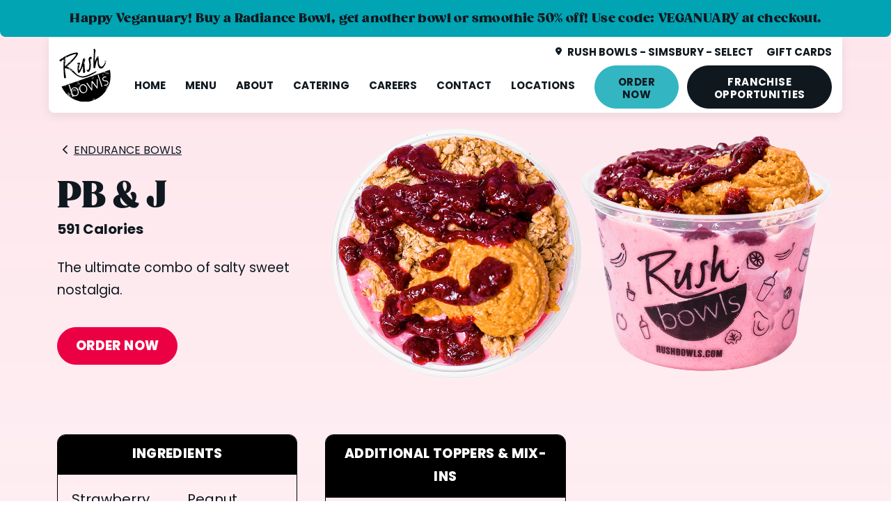

--- FILE ---
content_type: text/html; charset=UTF-8
request_url: https://rushbowls.com/simsbury/menu/bowls/endurance/pbj-bowl
body_size: 40547
content:
<!DOCTYPE html> <html lang="en"> <head><script>if(navigator.userAgent.match(/MSIE|Internet Explorer/i)||navigator.userAgent.match(/Trident\/7\..*?rv:11/i)){let e=document.location.href;if(!e.match(/[?&]nonitro/)){if(e.indexOf("?")==-1){if(e.indexOf("#")==-1){document.location.href=e+"?nonitro=1"}else{document.location.href=e.replace("#","?nonitro=1#")}}else{if(e.indexOf("#")==-1){document.location.href=e+"&nonitro=1"}else{document.location.href=e.replace("#","&nonitro=1#")}}}}</script><link rel="preconnect" href="https://www.googletagmanager.com" /><link rel="preconnect" href="https://rushbowls.com" /><link rel="preconnect" href="https://cdn-keimh.nitrocdn.com" /><meta charset="UTF-8" /><meta name="viewport" content="width=device-width, initial-scale=1, shrink-to-fit=no" /><meta name="author" content="Rush Bowls - Simsbury" /><title>Peanut Butter Smoothie Bowl in Simsbury, CT. Rush Bowls</title><meta name="description" content="Our PB&J Bowl is made with Banana, Strawberry, Peanut Butter, and much more. For the best acai and smoothie bowls in Simsbury, CT order online now!" /><meta name="keywords" content="smoothie bowl Simsbury, CT" /><meta property="og:title" content="Peanut Butter Smoothie Bowl in Simsbury, CT. Rush Bowls" /><meta property="og:type" content="website" /><meta property="og:description" content="Our PB&J Bowl is made with Banana, Strawberry, Peanut Butter, and much more. For the best acai and smoothie bowls in Simsbury, CT order online now!" /><meta property="og:url" content="https://rushbowls.com/simsbury/menu/bowls/endurance/pbj-bowl" /><meta property="og:image" content="https://rushbowls.com/oak/files/menu/bowls/pbj.top.png" /><meta name="generator" content="NitroPack" /><script>var NPSH,NitroScrollHelper;NPSH=NitroScrollHelper=function(){let e=null;const o=window.sessionStorage.getItem("nitroScrollPos");function t(){let e=JSON.parse(window.sessionStorage.getItem("nitroScrollPos"))||{};if(typeof e!=="object"){e={}}e[document.URL]=window.scrollY;window.sessionStorage.setItem("nitroScrollPos",JSON.stringify(e))}window.addEventListener("scroll",function(){if(e!==null){clearTimeout(e)}e=setTimeout(t,200)},{passive:true});let r={};r.getScrollPos=()=>{if(!o){return 0}const e=JSON.parse(o);return e[document.URL]||0};r.isScrolled=()=>{return r.getScrollPos()>document.documentElement.clientHeight*.5};return r}();</script><script>(function(){var a=false;var e=document.documentElement.classList;var i=navigator.userAgent.toLowerCase();var n=["android","iphone","ipad"];var r=n.length;var o;var d=null;for(var t=0;t<r;t++){o=n[t];if(i.indexOf(o)>-1)d=o;if(e.contains(o)){a=true;e.remove(o)}}if(a&&d){e.add(d);if(d=="iphone"||d=="ipad"){e.add("ios")}}})();</script><script type="text/worker" id="nitro-web-worker">var preloadRequests=0;var remainingCount={};var baseURI="";self.onmessage=function(e){switch(e.data.cmd){case"RESOURCE_PRELOAD":var o=e.data.requestId;remainingCount[o]=0;e.data.resources.forEach(function(e){preload(e,function(o){return function(){console.log(o+" DONE: "+e);if(--remainingCount[o]==0){self.postMessage({cmd:"RESOURCE_PRELOAD",requestId:o})}}}(o));remainingCount[o]++});break;case"SET_BASEURI":baseURI=e.data.uri;break}};async function preload(e,o){if(typeof URL!=="undefined"&&baseURI){try{var a=new URL(e,baseURI);e=a.href}catch(e){console.log("Worker error: "+e.message)}}console.log("Preloading "+e);try{var n=new Request(e,{mode:"no-cors",redirect:"follow"});await fetch(n);o()}catch(a){console.log(a);var r=new XMLHttpRequest;r.responseType="blob";r.onload=o;r.onerror=o;r.open("GET",e,true);r.send()}}</script><script id="nprl">(()=>{if(window.NPRL!=undefined)return;(function(e){var t=e.prototype;t.after||(t.after=function(){var e,t=arguments,n=t.length,r=0,i=this,o=i.parentNode,a=Node,c=String,u=document;if(o!==null){while(r<n){(e=t[r])instanceof a?(i=i.nextSibling)!==null?o.insertBefore(e,i):o.appendChild(e):o.appendChild(u.createTextNode(c(e)));++r}}})})(Element);var e,t;e=t=function(){var t=false;var r=window.URL||window.webkitURL;var i=true;var o=true;var a=2;var c=null;var u=null;var d=true;var s=window.nitroGtmExcludes!=undefined;var l=s?JSON.parse(atob(window.nitroGtmExcludes)).map(e=>new RegExp(e)):[];var f;var m;var v=null;var p=null;var g=null;var h={touch:["touchmove","touchend"],default:["mousemove","click","keydown","wheel"]};var E=true;var y=[];var w=false;var b=[];var S=0;var N=0;var L=false;var T=0;var R=null;var O=false;var A=false;var C=false;var P=[];var I=[];var M=[];var k=[];var x=false;var _={};var j=new Map;var B="noModule"in HTMLScriptElement.prototype;var q=requestAnimationFrame||mozRequestAnimationFrame||webkitRequestAnimationFrame||msRequestAnimationFrame;const D="gtm.js?id=";function H(e,t){if(!_[e]){_[e]=[]}_[e].push(t)}function U(e,t){if(_[e]){var n=0,r=_[e];for(var n=0;n<r.length;n++){r[n].call(this,t)}}}function Y(){(function(e,t){var r=null;var i=function(e){r(e)};var o=null;var a={};var c=null;var u=null;var d=0;e.addEventListener(t,function(r){if(["load","DOMContentLoaded"].indexOf(t)!=-1){if(u){Q(function(){e.triggerNitroEvent(t)})}c=true}else if(t=="readystatechange"){d++;n.ogReadyState=d==1?"interactive":"complete";if(u&&u>=d){n.documentReadyState=n.ogReadyState;Q(function(){e.triggerNitroEvent(t)})}}});e.addEventListener(t+"Nitro",function(e){if(["load","DOMContentLoaded"].indexOf(t)!=-1){if(!c){e.preventDefault();e.stopImmediatePropagation()}else{}u=true}else if(t=="readystatechange"){u=n.documentReadyState=="interactive"?1:2;if(d<u){e.preventDefault();e.stopImmediatePropagation()}}});switch(t){case"load":o="onload";break;case"readystatechange":o="onreadystatechange";break;case"pageshow":o="onpageshow";break;default:o=null;break}if(o){Object.defineProperty(e,o,{get:function(){return r},set:function(n){if(typeof n!=="function"){r=null;e.removeEventListener(t+"Nitro",i)}else{if(!r){e.addEventListener(t+"Nitro",i)}r=n}}})}Object.defineProperty(e,"addEventListener"+t,{value:function(r){if(r!=t||!n.startedScriptLoading||document.currentScript&&document.currentScript.hasAttribute("nitro-exclude")){}else{arguments[0]+="Nitro"}e.ogAddEventListener.apply(e,arguments);a[arguments[1]]=arguments[0]}});Object.defineProperty(e,"removeEventListener"+t,{value:function(t){var n=a[arguments[1]];arguments[0]=n;e.ogRemoveEventListener.apply(e,arguments)}});Object.defineProperty(e,"triggerNitroEvent"+t,{value:function(t,n){n=n||e;var r=new Event(t+"Nitro",{bubbles:true});r.isNitroPack=true;Object.defineProperty(r,"type",{get:function(){return t},set:function(){}});Object.defineProperty(r,"target",{get:function(){return n},set:function(){}});e.dispatchEvent(r)}});if(typeof e.triggerNitroEvent==="undefined"){(function(){var t=e.addEventListener;var n=e.removeEventListener;Object.defineProperty(e,"ogAddEventListener",{value:t});Object.defineProperty(e,"ogRemoveEventListener",{value:n});Object.defineProperty(e,"addEventListener",{value:function(n){var r="addEventListener"+n;if(typeof e[r]!=="undefined"){e[r].apply(e,arguments)}else{t.apply(e,arguments)}},writable:true});Object.defineProperty(e,"removeEventListener",{value:function(t){var r="removeEventListener"+t;if(typeof e[r]!=="undefined"){e[r].apply(e,arguments)}else{n.apply(e,arguments)}}});Object.defineProperty(e,"triggerNitroEvent",{value:function(t,n){var r="triggerNitroEvent"+t;if(typeof e[r]!=="undefined"){e[r].apply(e,arguments)}}})})()}}).apply(null,arguments)}Y(window,"load");Y(window,"pageshow");Y(window,"DOMContentLoaded");Y(document,"DOMContentLoaded");Y(document,"readystatechange");try{var F=new Worker(r.createObjectURL(new Blob([document.getElementById("nitro-web-worker").textContent],{type:"text/javascript"})))}catch(e){var F=new Worker("data:text/javascript;base64,"+btoa(document.getElementById("nitro-web-worker").textContent))}F.onmessage=function(e){if(e.data.cmd=="RESOURCE_PRELOAD"){U(e.data.requestId,e)}};if(typeof document.baseURI!=="undefined"){F.postMessage({cmd:"SET_BASEURI",uri:document.baseURI})}var G=function(e){if(--S==0){Q(K)}};var W=function(e){e.target.removeEventListener("load",W);e.target.removeEventListener("error",W);e.target.removeEventListener("nitroTimeout",W);if(e.type!="nitroTimeout"){clearTimeout(e.target.nitroTimeout)}if(--N==0&&S==0){Q(J)}};var X=function(e){var t=e.textContent;try{var n=r.createObjectURL(new Blob([t.replace(/^(?:<!--)?(.*?)(?:-->)?$/gm,"$1")],{type:"text/javascript"}))}catch(e){var n="data:text/javascript;base64,"+btoa(t.replace(/^(?:<!--)?(.*?)(?:-->)?$/gm,"$1"))}return n};var K=function(){n.documentReadyState="interactive";document.triggerNitroEvent("readystatechange");document.triggerNitroEvent("DOMContentLoaded");if(window.pageYOffset||window.pageXOffset){window.dispatchEvent(new Event("scroll"))}A=true;Q(function(){if(N==0){Q(J)}Q($)})};var J=function(){if(!A||O)return;O=true;R.disconnect();en();n.documentReadyState="complete";document.triggerNitroEvent("readystatechange");window.triggerNitroEvent("load",document);window.triggerNitroEvent("pageshow",document);if(window.pageYOffset||window.pageXOffset||location.hash){let e=typeof history.scrollRestoration!=="undefined"&&history.scrollRestoration=="auto";if(e&&typeof NPSH!=="undefined"&&NPSH.getScrollPos()>0&&window.pageYOffset>document.documentElement.clientHeight*.5){window.scrollTo(0,NPSH.getScrollPos())}else if(location.hash){try{let e=document.querySelector(location.hash);if(e){e.scrollIntoView()}}catch(e){}}}var e=null;if(a==1){e=eo}else{e=eu}Q(e)};var Q=function(e){setTimeout(e,0)};var V=function(e){if(e.type=="touchend"||e.type=="click"){g=e}};var $=function(){if(d&&g){setTimeout(function(e){return function(){var t=function(e,t,n){var r=new Event(e,{bubbles:true,cancelable:true});if(e=="click"){r.clientX=t;r.clientY=n}else{r.touches=[{clientX:t,clientY:n}]}return r};var n;if(e.type=="touchend"){var r=e.changedTouches[0];n=document.elementFromPoint(r.clientX,r.clientY);n.dispatchEvent(t("touchstart"),r.clientX,r.clientY);n.dispatchEvent(t("touchend"),r.clientX,r.clientY);n.dispatchEvent(t("click"),r.clientX,r.clientY)}else if(e.type=="click"){n=document.elementFromPoint(e.clientX,e.clientY);n.dispatchEvent(t("click"),e.clientX,e.clientY)}}}(g),150);g=null}};var z=function(e){if(e.tagName=="SCRIPT"&&!e.hasAttribute("data-nitro-for-id")&&!e.hasAttribute("nitro-document-write")||e.tagName=="IMG"&&(e.hasAttribute("src")||e.hasAttribute("srcset"))||e.tagName=="IFRAME"&&e.hasAttribute("src")||e.tagName=="LINK"&&e.hasAttribute("href")&&e.hasAttribute("rel")&&e.getAttribute("rel")=="stylesheet"){if(e.tagName==="IFRAME"&&e.src.indexOf("about:blank")>-1){return}var t="";switch(e.tagName){case"LINK":t=e.href;break;case"IMG":if(k.indexOf(e)>-1)return;t=e.srcset||e.src;break;default:t=e.src;break}var n=e.getAttribute("type");if(!t&&e.tagName!=="SCRIPT")return;if((e.tagName=="IMG"||e.tagName=="LINK")&&(t.indexOf("data:")===0||t.indexOf("blob:")===0))return;if(e.tagName=="SCRIPT"&&n&&n!=="text/javascript"&&n!=="application/javascript"){if(n!=="module"||!B)return}if(e.tagName==="SCRIPT"){if(k.indexOf(e)>-1)return;if(e.noModule&&B){return}let t=null;if(document.currentScript){if(document.currentScript.src&&document.currentScript.src.indexOf(D)>-1){t=document.currentScript}if(document.currentScript.hasAttribute("data-nitro-gtm-id")){e.setAttribute("data-nitro-gtm-id",document.currentScript.getAttribute("data-nitro-gtm-id"))}}else if(window.nitroCurrentScript){if(window.nitroCurrentScript.src&&window.nitroCurrentScript.src.indexOf(D)>-1){t=window.nitroCurrentScript}}if(t&&s){let n=false;for(const t of l){n=e.src?t.test(e.src):t.test(e.textContent);if(n){break}}if(!n){e.type="text/googletagmanagerscript";let n=t.hasAttribute("data-nitro-gtm-id")?t.getAttribute("data-nitro-gtm-id"):t.id;if(!j.has(n)){j.set(n,[])}let r=j.get(n);r.push(e);return}}if(!e.src){if(e.textContent.length>0){e.textContent+="\n;if(document.currentScript.nitroTimeout) {clearTimeout(document.currentScript.nitroTimeout);}; setTimeout(function() { this.dispatchEvent(new Event('load')); }.bind(document.currentScript), 0);"}else{return}}else{}k.push(e)}if(!e.hasOwnProperty("nitroTimeout")){N++;e.addEventListener("load",W,true);e.addEventListener("error",W,true);e.addEventListener("nitroTimeout",W,true);e.nitroTimeout=setTimeout(function(){console.log("Resource timed out",e);e.dispatchEvent(new Event("nitroTimeout"))},5e3)}}};var Z=function(e){if(e.hasOwnProperty("nitroTimeout")&&e.nitroTimeout){clearTimeout(e.nitroTimeout);e.nitroTimeout=null;e.dispatchEvent(new Event("nitroTimeout"))}};document.documentElement.addEventListener("load",function(e){if(e.target.tagName=="SCRIPT"||e.target.tagName=="IMG"){k.push(e.target)}},true);document.documentElement.addEventListener("error",function(e){if(e.target.tagName=="SCRIPT"||e.target.tagName=="IMG"){k.push(e.target)}},true);var ee=["appendChild","replaceChild","insertBefore","prepend","append","before","after","replaceWith","insertAdjacentElement"];var et=function(){if(s){window._nitro_setTimeout=window.setTimeout;window.setTimeout=function(e,t,...n){let r=document.currentScript||window.nitroCurrentScript;if(!r||r.src&&r.src.indexOf(D)==-1){return window._nitro_setTimeout.call(window,e,t,...n)}return window._nitro_setTimeout.call(window,function(e,t){return function(...n){window.nitroCurrentScript=e;t(...n)}}(r,e),t,...n)}}ee.forEach(function(e){HTMLElement.prototype["og"+e]=HTMLElement.prototype[e];HTMLElement.prototype[e]=function(...t){if(this.parentNode||this===document.documentElement){switch(e){case"replaceChild":case"insertBefore":t.pop();break;case"insertAdjacentElement":t.shift();break}t.forEach(function(e){if(!e)return;if(e.tagName=="SCRIPT"){z(e)}else{if(e.children&&e.children.length>0){e.querySelectorAll("script").forEach(z)}}})}return this["og"+e].apply(this,arguments)}})};var en=function(){if(s&&typeof window._nitro_setTimeout==="function"){window.setTimeout=window._nitro_setTimeout}ee.forEach(function(e){HTMLElement.prototype[e]=HTMLElement.prototype["og"+e]})};var er=async function(){if(o){ef(f);ef(V);if(v){clearTimeout(v);v=null}}if(T===1){L=true;return}else if(T===0){T=-1}n.startedScriptLoading=true;Object.defineProperty(document,"readyState",{get:function(){return n.documentReadyState},set:function(){}});var e=document.documentElement;var t={attributes:true,attributeFilter:["src"],childList:true,subtree:true};R=new MutationObserver(function(e,t){e.forEach(function(e){if(e.type=="childList"&&e.addedNodes.length>0){e.addedNodes.forEach(function(e){if(!document.documentElement.contains(e)){return}if(e.tagName=="IMG"||e.tagName=="IFRAME"||e.tagName=="LINK"){z(e)}})}if(e.type=="childList"&&e.removedNodes.length>0){e.removedNodes.forEach(function(e){if(e.tagName=="IFRAME"||e.tagName=="LINK"){Z(e)}})}if(e.type=="attributes"){var t=e.target;if(!document.documentElement.contains(t)){return}if(t.tagName=="IFRAME"||t.tagName=="LINK"||t.tagName=="IMG"||t.tagName=="SCRIPT"){z(t)}}})});R.observe(e,t);if(!s){et()}await Promise.all(P);var r=b.shift();var i=null;var a=false;while(r){var c;var u=JSON.parse(atob(r.meta));var d=u.delay;if(r.type=="inline"){var l=document.getElementById(r.id);if(l){l.remove()}else{r=b.shift();continue}c=X(l);if(c===false){r=b.shift();continue}}else{c=r.src}if(!a&&r.type!="inline"&&(typeof u.attributes.async!="undefined"||typeof u.attributes.defer!="undefined")){if(i===null){i=r}else if(i===r){a=true}if(!a){b.push(r);r=b.shift();continue}}var m=document.createElement("script");m.src=c;m.setAttribute("data-nitro-for-id",r.id);for(var p in u.attributes){try{if(u.attributes[p]===false){m.setAttribute(p,"")}else{m.setAttribute(p,u.attributes[p])}}catch(e){console.log("Error while setting script attribute",m,e)}}m.async=false;if(u.canonicalLink!=""&&Object.getOwnPropertyDescriptor(m,"src")?.configurable!==false){(e=>{Object.defineProperty(m,"src",{get:function(){return e.canonicalLink},set:function(){}})})(u)}if(d){setTimeout((function(e,t){var n=document.querySelector("[data-nitro-marker-id='"+t+"']");if(n){n.after(e)}else{document.head.appendChild(e)}}).bind(null,m,r.id),d)}else{m.addEventListener("load",G);m.addEventListener("error",G);if(!m.noModule||!B){S++}var g=document.querySelector("[data-nitro-marker-id='"+r.id+"']");if(g){Q(function(e,t){return function(){e.after(t)}}(g,m))}else{Q(function(e){return function(){document.head.appendChild(e)}}(m))}}r=b.shift()}};var ei=function(){var e=document.getElementById("nitro-deferred-styles");var t=document.createElement("div");t.innerHTML=e.textContent;return t};var eo=async function(e){isPreload=e&&e.type=="NitroPreload";if(!isPreload){T=-1;E=false;if(o){ef(f);ef(V);if(v){clearTimeout(v);v=null}}}if(w===false){var t=ei();let e=t.querySelectorAll('style,link[rel="stylesheet"]');w=e.length;if(w){let e=document.getElementById("nitro-deferred-styles-marker");e.replaceWith.apply(e,t.childNodes)}else if(isPreload){Q(ed)}else{es()}}else if(w===0&&!isPreload){es()}};var ea=function(){var e=ei();var t=e.childNodes;var n;var r=[];for(var i=0;i<t.length;i++){n=t[i];if(n.href){r.push(n.href)}}var o="css-preload";H(o,function(e){eo(new Event("NitroPreload"))});if(r.length){F.postMessage({cmd:"RESOURCE_PRELOAD",resources:r,requestId:o})}else{Q(function(){U(o)})}};var ec=function(){if(T===-1)return;T=1;var e=[];var t,n;for(var r=0;r<b.length;r++){t=b[r];if(t.type!="inline"){if(t.src){n=JSON.parse(atob(t.meta));if(n.delay)continue;if(n.attributes.type&&n.attributes.type=="module"&&!B)continue;e.push(t.src)}}}if(e.length){var i="js-preload";H(i,function(e){T=2;if(L){Q(er)}});F.postMessage({cmd:"RESOURCE_PRELOAD",resources:e,requestId:i})}};var eu=function(){while(I.length){style=I.shift();if(style.hasAttribute("nitropack-onload")){style.setAttribute("onload",style.getAttribute("nitropack-onload"));Q(function(e){return function(){e.dispatchEvent(new Event("load"))}}(style))}}while(M.length){style=M.shift();if(style.hasAttribute("nitropack-onerror")){style.setAttribute("onerror",style.getAttribute("nitropack-onerror"));Q(function(e){return function(){e.dispatchEvent(new Event("error"))}}(style))}}};var ed=function(){if(!x){if(i){Q(function(){var e=document.getElementById("nitro-critical-css");if(e){e.remove()}})}x=true;onStylesLoadEvent=new Event("NitroStylesLoaded");onStylesLoadEvent.isNitroPack=true;window.dispatchEvent(onStylesLoadEvent)}};var es=function(){if(a==2){Q(er)}else{eu()}};var el=function(e){m.forEach(function(t){document.addEventListener(t,e,true)})};var ef=function(e){m.forEach(function(t){document.removeEventListener(t,e,true)})};if(s){et()}return{setAutoRemoveCriticalCss:function(e){i=e},registerScript:function(e,t,n){b.push({type:"remote",src:e,id:t,meta:n})},registerInlineScript:function(e,t){b.push({type:"inline",id:e,meta:t})},registerStyle:function(e,t,n){y.push({href:e,rel:t,media:n})},onLoadStyle:function(e){I.push(e);if(w!==false&&--w==0){Q(ed);if(E){E=false}else{es()}}},onErrorStyle:function(e){M.push(e);if(w!==false&&--w==0){Q(ed);if(E){E=false}else{es()}}},loadJs:function(e,t){if(!e.src){var n=X(e);if(n!==false){e.src=n;e.textContent=""}}if(t){Q(function(e,t){return function(){e.after(t)}}(t,e))}else{Q(function(e){return function(){document.head.appendChild(e)}}(e))}},loadQueuedResources:async function(){window.dispatchEvent(new Event("NitroBootStart"));if(p){clearTimeout(p);p=null}window.removeEventListener("load",e.loadQueuedResources);f=a==1?er:eo;if(!o||g){Q(f)}else{if(navigator.userAgent.indexOf(" Edge/")==-1){ea();H("css-preload",ec)}el(f);if(u){if(c){v=setTimeout(f,c)}}else{}}},fontPreload:function(e){var t="critical-fonts";H(t,function(e){document.getElementById("nitro-critical-fonts").type="text/css"});F.postMessage({cmd:"RESOURCE_PRELOAD",resources:e,requestId:t})},boot:function(){if(t)return;t=true;C=typeof NPSH!=="undefined"&&NPSH.isScrolled();let n=document.prerendering;if(location.hash||C||n){o=false}m=h.default.concat(h.touch);p=setTimeout(e.loadQueuedResources,1500);el(V);if(C){e.loadQueuedResources()}else{window.addEventListener("load",e.loadQueuedResources)}},addPrerequisite:function(e){P.push(e)},getTagManagerNodes:function(e){if(!e)return j;return j.get(e)??[]}}}();var n,r;n=r=function(){var t=document.write;return{documentWrite:function(n,r){if(n&&n.hasAttribute("nitro-exclude")){return t.call(document,r)}var i=null;if(n.documentWriteContainer){i=n.documentWriteContainer}else{i=document.createElement("span");n.documentWriteContainer=i}var o=null;if(n){if(n.hasAttribute("data-nitro-for-id")){o=document.querySelector('template[data-nitro-marker-id="'+n.getAttribute("data-nitro-for-id")+'"]')}else{o=n}}i.innerHTML+=r;i.querySelectorAll("script").forEach(function(e){e.setAttribute("nitro-document-write","")});if(!i.parentNode){if(o){o.parentNode.insertBefore(i,o)}else{document.body.appendChild(i)}}var a=document.createElement("span");a.innerHTML=r;var c=a.querySelectorAll("script");if(c.length){c.forEach(function(t){var n=t.getAttributeNames();var r=document.createElement("script");n.forEach(function(e){r.setAttribute(e,t.getAttribute(e))});r.async=false;if(!t.src&&t.textContent){r.textContent=t.textContent}e.loadJs(r,o)})}},TrustLogo:function(e,t){var n=document.getElementById(e);var r=document.createElement("img");r.src=t;n.parentNode.insertBefore(r,n)},documentReadyState:"loading",ogReadyState:document.readyState,startedScriptLoading:false,loadScriptDelayed:function(e,t){setTimeout(function(){var t=document.createElement("script");t.src=e;document.head.appendChild(t)},t)}}}();document.write=function(e){n.documentWrite(document.currentScript,e)};document.writeln=function(e){n.documentWrite(document.currentScript,e+"\n")};window.NPRL=e;window.NitroResourceLoader=t;window.NPh=n;window.NitroPackHelper=r})();</script><template id="nitro-deferred-styles-marker"></template><style type="text/css" id="nitro-critical-css">@import url("https://p.typekit.net/p.css?s=1&k=qpe0iev&ht=tk&f=37509.37510.37511.37512.37513.37514.37515.37516.37517.37518.37519.37520.37521.37522.37523.37524.37525.37526&a=85935599&app=typekit&e=css");.breadcrumb{display:flex;flex-wrap:wrap;padding:0 0;margin-bottom:1rem;list-style:none}.breadcrumb-item+.breadcrumb-item{padding-left:.5rem}.breadcrumb-item+.breadcrumb-item::before{float:left;padding-right:.5rem;color:#6c757d;content:var(--bs-breadcrumb-divider,"/")}.breadcrumb-item.active{color:#6c757d}.btn{display:inline-block;font-weight:400;line-height:1.5;color:#212529;text-align:center;text-decoration:none;vertical-align:middle;background-color:transparent;border:1px solid transparent;padding:.375rem .75rem;font-size:1rem;border-radius:.25rem}.btn-primary{color:#fff;background-color:#0d6efd;border-color:#0d6efd}.btn-light{color:#000;background-color:#f8f9fa;border-color:#f8f9fa}.btn-dark{color:#fff;background-color:#212529;border-color:#212529}.btn-sm{padding:.25rem .5rem;font-size:.875rem;border-radius:.2rem}.container,.container-fluid{width:100%;padding-right:var(--bs-gutter-x,.75rem);padding-left:var(--bs-gutter-x,.75rem);margin-right:auto;margin-left:auto}@media (min-width:576px){.container{max-width:var(--container-w)}}@media (min-width:768px){.container{max-width:var(--container-w)}}@media (min-width:992px){.container{max-width:var(--container-w)}}@media (min-width:1200px){.container{max-width:var(--container-w)}}@media (min-width:1400px){.container{max-width:var(--container-w)}}.row{--bs-gutter-x:1.5rem;--bs-gutter-y:0;display:flex;flex-wrap:wrap;margin-top:calc(var(--bs-gutter-y) * -1);margin-right:calc(var(--bs-gutter-x) * -.5);margin-left:calc(var(--bs-gutter-x) * -.5)}.row>*{flex-shrink:0;position:relative;width:100%;max-width:100%;padding-right:calc(var(--bs-gutter-x) * .5);padding-left:calc(var(--bs-gutter-x) * .5);margin-top:var(--bs-gutter-y)}.col-12{flex:0 0 auto;width:100%}@media (min-width:576px){.col-sm-auto{flex:0 0 auto;width:auto}}@media (min-width:992px){.col-lg-4{flex:0 0 auto;width:33.33333333%}.col-lg-8{flex:0 0 auto;width:66.66666667%}}.modal{position:fixed;top:0;left:0;z-index:1060;display:none;width:100%;height:100%;overflow-x:hidden;overflow-y:auto;outline:0}.modal-dialog{position:relative;width:auto;margin:.5rem}.modal.fade .modal-dialog{transform:translate(0,-50px)}.modal-dialog-centered{display:flex;align-items:center;min-height:calc(100% - 1rem)}.modal-content{position:relative;display:flex;flex-direction:column;width:100%;background-color:#fff;background-clip:padding-box;border:1px solid rgba(0,0,0,.2);border-radius:.3rem;outline:0}.modal-header{display:flex;flex-shrink:0;align-items:center;justify-content:space-between;padding:var(--unit) var(--unit);border-bottom:1px solid #dee2e6;border-top-left-radius:calc(.3rem - 1px);border-top-right-radius:calc(.3rem - 1px)}.modal-title{margin-bottom:0;line-height:1.5}.modal-body{position:relative;flex:1 1 auto;padding:var(--unit)}@media (min-width:576px){.modal-dialog{max-width:500px;margin:1.75rem auto}.modal-dialog-centered{min-height:calc(100% - 3.5rem)}}@media (min-width:992px){.modal-lg{max-width:800px}}*,*::before,*::after{box-sizing:border-box}@media (prefers-reduced-motion:no-preference){:root{scroll-behavior:smooth}}body{margin:0;font-family:var(--bs-font-sans-serif);font-size:1rem;font-weight:400;line-height:1.5;color:#212529;background-color:#fff;-webkit-text-size-adjust:100%}h5{margin-top:0;margin-bottom:calc(var(--unit) * .5);font-weight:500;line-height:1.2}h5{font-size:1.25rem}p{margin-top:0;margin-bottom:1rem}ol,ul{padding-left:2rem}ol,ul{margin-top:0;margin-bottom:1rem}a{color:#0d6efd;text-decoration:underline}img{vertical-align:middle}label{display:inline-block}button{border-radius:0}input,button{margin:0;font-family:inherit;font-size:inherit;line-height:inherit}button{text-transform:none}button,[type="button"]{-webkit-appearance:button}::-moz-focus-inner{padding:0;border-style:none}::-webkit-datetime-edit-fields-wrapper,::-webkit-datetime-edit-text,::-webkit-datetime-edit-minute,::-webkit-datetime-edit-hour-field,::-webkit-datetime-edit-day-field,::-webkit-datetime-edit-month-field,::-webkit-datetime-edit-year-field{padding:0}::-webkit-inner-spin-button{height:auto}::-webkit-search-decoration{-webkit-appearance:none}::-webkit-color-swatch-wrapper{padding:0}::file-selector-button{font:inherit}::-webkit-file-upload-button{font:inherit;-webkit-appearance:button}.fade:not(.show){opacity:0}.h-100{height:100% !important}.flex-column{flex-direction:column !important}.flex-wrap{flex-wrap:wrap !important}.justify-content-center{justify-content:center !important}.align-items-center{align-items:center !important}.align-self-center{align-self:center !important}.order-1{order:1 !important}.order-2{order:2 !important}.order-3{order:3 !important}.order-4{order:4 !important}.order-5{order:5 !important}.me-2{margin-right:calc(var(--unit) * .5) !important}.me-3{margin-right:calc(var(--unit) * .75) !important}.me-4{margin-right:calc(var(--unit) * 1) !important}.mb-1{margin-bottom:calc(var(--unit) * .25) !important}.mb-3{margin-bottom:calc(var(--unit) * .75) !important}.mb-5{margin-bottom:calc(var(--unit) * 1.25) !important}.p-0{padding:0 !important}.text-center{text-align:center !important}@media (min-width:576px){.justify-content-sm-start{justify-content:flex-start !important}}@media (min-width:992px){.justify-content-lg-start{justify-content:flex-start !important}}:root{--font-primary:gazpacho-heavy,sans-serif;--font-secondary:poppins,sans-serif;--font-tertiary:poppins,sans-serif;--nav-logo-desktop-width:5.1rem;--nav-logo-desktop-scrolled-width:4.1rem;--nav-logo-mobile-width:3.125rem;--nav-logo-desktop-offset:2.1rem;--nav-logo-desktop-scrolled-offset:0rem;--nav-logo-mobile-offset:0rem;--nav-desktop-height:4.6rem;--nav-scrolled-height:4.6rem;--nav-mobile-height:4.5rem;--nav-tert-text-color:#00a5b5;--nav-tert-desktop-height:2.2rem;--nav-tert-mobile-height:1.8rem;--nav-tert-font:.9375rem;--nav-tert-letter-case:uppercase;--nav-tert-text-hover-color:#000;--nav-tert-background-hover-color:#fff;--nav-tert-text-hover-text-decoration:underline;--nav-desktop-font-size:.9375rem;--nav-desktop-scrolled-font-size:.9375rem;--nav-dropdown-font-size:1rem;--nav-mobile-font-size:1.1rem;--nav-mobile-trigger-open-font-size:1.4rem;--nav-mobile-trigger-close-font-size:1.4rem;--nav-desktop-page-padding:.875rem;--nav-desktop-scrolled-page-padding:.875rem;--nav-color:#fff;--nav-dropdown-color:#fff;--nav-mobile-dropdown-color:rgba(16,24,31,.98);--nav-mobile-trigger-open-color:#10181f;--nav-mobile-trigger-close-color:#fff;--nav-text-color:#10181f;--nav-dropdown-text-color:#10181f;--nav-mobile-text-color:#fff;--nav-hover-text-color:#10181f;--nav-hover-dropdown-text-color:#00a5b5;--nav-hover-effect-color:#00a5b5;--nav-hover-dropdown-effect-color:#00a5b5;--nav-width:var(--container-w);--nav-letter-case:capitalize;--nav-mobile-width:100%;--primary:#00a4b3;--primary-rgb:0,164,179;--primary-rgb-format:0 164 179;--primary-rgba-translucent:rgba(var(--primary-rgb),.5);--primary-rgba-semi-translucent:rgba(var(--primary-rgb),.98);--primary-rgba-tissue:rgba(var(--primary-rgb),.8);--primary-rgba-0:rgba(var(--primary-rgb),0);--primary-rgba-1:rgba(var(--primary-rgb),.1);--primary-rgba-2:rgba(var(--primary-rgb),.2);--primary-rgba-3:rgba(var(--primary-rgb),.3);--primary-rgba-4:rgba(var(--primary-rgb),.4);--primary-rgba-5:rgba(var(--primary-rgb),.5);--primary-rgba-6:rgba(var(--primary-rgb),.6);--primary-rgba-7:rgba(var(--primary-rgb),.7);--primary-rgba-8:rgba(var(--primary-rgb),.8);--primary-rgba-9:rgba(var(--primary-rgb),.9);--secondary:#ec0044;--secondary-rgb:236,0,68;--secondary-rgb-format:236 0 68;--secondary-rgba-translucent:rgba(var(--secondary-rgb),.5);--secondary-rgba-semi-translucent:rgba(var(--secondary-rgb),.98);--secondary-rgba-tissue:rgba(var(--secondary-rgb),.8);--secondary-rgba-0:rgba(var(--secondary-rgb),0);--secondary-rgba-1:rgba(var(--secondary-rgb),.1);--secondary-rgba-2:rgba(var(--secondary-rgb),.2);--secondary-rgba-3:rgba(var(--secondary-rgb),.3);--secondary-rgba-4:rgba(var(--secondary-rgb),.4);--secondary-rgba-5:rgba(var(--secondary-rgb),.5);--secondary-rgba-6:rgba(var(--secondary-rgb),.6);--secondary-rgba-7:rgba(var(--secondary-rgb),.7);--secondary-rgba-8:rgba(var(--secondary-rgb),.8);--secondary-rgba-9:rgba(var(--secondary-rgb),.9);--tertiary:#77bc1f;--tertiary-rgb:119,188,31;--tertiary-rgb-format:119 188 31;--tertiary-rgba-translucent:rgba(var(--tertiary-rgb),.5);--tertiary-rgba-semi-translucent:rgba(var(--tertiary-rgb),.98);--tertiary-rgba-tissue:rgba(var(--tertiary-rgb),.8);--tertiary-rgba-0:rgba(var(--tertiary-rgb),0);--tertiary-rgba-1:rgba(var(--tertiary-rgb),.1);--tertiary-rgba-2:rgba(var(--tertiary-rgb),.2);--tertiary-rgba-3:rgba(var(--tertiary-rgb),.3);--tertiary-rgba-4:rgba(var(--tertiary-rgb),.4);--tertiary-rgba-5:rgba(var(--tertiary-rgb),.5);--tertiary-rgba-6:rgba(var(--tertiary-rgb),.6);--tertiary-rgba-7:rgba(var(--tertiary-rgb),.7);--tertiary-rgba-8:rgba(var(--tertiary-rgb),.8);--tertiary-rgba-9:rgba(var(--tertiary-rgb),.9);--quaternary:#ffc842;--quaternary-rgb:255,200,66;--quaternary-rgb-format:255 200 66;--quaternary-rgba-translucent:rgba(var(--quaternary-rgb),.5);--quaternary-rgba-semi-translucent:rgba(var(--quaternary-rgb),.98);--quaternary-rgba-tissue:rgba(var(--quaternary-rgb),.8);--quaternary-rgba-0:rgba(var(--quaternary-rgb),0);--quaternary-rgba-1:rgba(var(--quaternary-rgb),.1);--quaternary-rgba-2:rgba(var(--quaternary-rgb),.2);--quaternary-rgba-3:rgba(var(--quaternary-rgb),.3);--quaternary-rgba-4:rgba(var(--quaternary-rgb),.4);--quaternary-rgba-5:rgba(var(--quaternary-rgb),.5);--quaternary-rgba-6:rgba(var(--quaternary-rgb),.6);--quaternary-rgba-7:rgba(var(--quaternary-rgb),.7);--quaternary-rgba-8:rgba(var(--quaternary-rgb),.8);--quaternary-rgba-9:rgba(var(--quaternary-rgb),.9);--quinary:#ed7700;--quinary-rgb:237,119,0;--quinary-rgb-format:237 119 0;--quinary-rgba-translucent:rgba(var(--quinary-rgb),.5);--quinary-rgba-semi-translucent:rgba(var(--quinary-rgb),.98);--quinary-rgba-tissue:rgba(var(--quinary-rgb),.8);--quinary-rgba-0:rgba(var(--quinary-rgb),0);--quinary-rgba-1:rgba(var(--quinary-rgb),.1);--quinary-rgba-2:rgba(var(--quinary-rgb),.2);--quinary-rgba-3:rgba(var(--quinary-rgb),.3);--quinary-rgba-4:rgba(var(--quinary-rgb),.4);--quinary-rgba-5:rgba(var(--quinary-rgb),.5);--quinary-rgba-6:rgba(var(--quinary-rgb),.6);--quinary-rgba-7:rgba(var(--quinary-rgb),.7);--quinary-rgba-8:rgba(var(--quinary-rgb),.8);--quinary-rgba-9:rgba(var(--quinary-rgb),.9);--light:#fff;--light-rgb:255,255,255;--light-rgb-format:255 255 255;--light-rgba-translucent:rgba(var(--light-rgb),.5);--light-rgba-semi-translucent:rgba(var(--light-rgb),.98);--light-rgba-tissue:rgba(var(--light-rgb),.8);--light-rgba-0:rgba(var(--light-rgb),0);--light-rgba-1:rgba(var(--light-rgb),.1);--light-rgba-2:rgba(var(--light-rgb),.2);--light-rgba-3:rgba(var(--light-rgb),.3);--light-rgba-4:rgba(var(--light-rgb),.4);--light-rgba-5:rgba(var(--light-rgb),.5);--light-rgba-6:rgba(var(--light-rgb),.6);--light-rgba-7:rgba(var(--light-rgb),.7);--light-rgba-8:rgba(var(--light-rgb),.8);--light-rgba-9:rgba(var(--light-rgb),.9);--gray:#f8f9fa;--gray-rgb:248,249,250;--gray-rgb-format:248 249 250;--gray-rgba-translucent:rgba(var(--gray-rgb),.5);--gray-rgba-semi-translucent:rgba(var(--gray-rgb),.98);--gray-rgba-tissue:rgba(var(--gray-rgb),.8);--gray-rgba-0:rgba(var(--gray-rgb),0);--gray-rgba-1:rgba(var(--gray-rgb),.1);--gray-rgba-2:rgba(var(--gray-rgb),.2);--gray-rgba-3:rgba(var(--gray-rgb),.3);--gray-rgba-4:rgba(var(--gray-rgb),.4);--gray-rgba-5:rgba(var(--gray-rgb),.5);--gray-rgba-6:rgba(var(--gray-rgb),.6);--gray-rgba-7:rgba(var(--gray-rgb),.7);--gray-rgba-8:rgba(var(--gray-rgb),.8);--gray-rgba-9:rgba(var(--gray-rgb),.9);--dark:#10181f;--dark-rgb:16,24,31;--dark-rgb-format:16 24 31;--dark-rgba-translucent:rgba(var(--dark-rgb),.5);--dark-rgba-semi-translucent:rgba(var(--dark-rgb),.98);--dark-rgba-tissue:rgba(var(--dark-rgb),.8);--dark-rgba-0:rgba(var(--dark-rgb),0);--dark-rgba-1:rgba(var(--dark-rgb),.1);--dark-rgba-2:rgba(var(--dark-rgb),.2);--dark-rgba-3:rgba(var(--dark-rgb),.3);--dark-rgba-4:rgba(var(--dark-rgb),.4);--dark-rgba-5:rgba(var(--dark-rgb),.5);--dark-rgba-6:rgba(var(--dark-rgb),.6);--dark-rgba-7:rgba(var(--dark-rgb),.7);--dark-rgba-8:rgba(var(--dark-rgb),.8);--dark-rgba-9:rgba(var(--dark-rgb),.9);--dark-gray:#5f5f5f;--dark-gray-rgb:95,95,95;--dark-gray-rgb-format:95 95 95;--dark-gray-rgba-translucent:rgba(var(--dark-gray-rgb),.5);--dark-gray-rgba-semi-translucent:rgba(var(--dark-gray-rgb),.98);--dark-gray-rgba-tissue:rgba(var(--dark-gray-rgb),.8);--dark-gray-rgba-0:rgba(var(--dark-gray-rgb),0);--dark-gray-rgba-1:rgba(var(--dark-gray-rgb),.1);--dark-gray-rgba-2:rgba(var(--dark-gray-rgb),.2);--dark-gray-rgba-3:rgba(var(--dark-gray-rgb),.3);--dark-gray-rgba-4:rgba(var(--dark-gray-rgb),.4);--dark-gray-rgba-5:rgba(var(--dark-gray-rgb),.5);--dark-gray-rgba-6:rgba(var(--dark-gray-rgb),.6);--dark-gray-rgba-7:rgba(var(--dark-gray-rgb),.7);--dark-gray-rgba-8:rgba(var(--dark-gray-rgb),.8);--dark-gray-rgba-9:rgba(var(--dark-gray-rgb),.9);--transparent:transparent;--p-font-size-xs:1.125rem;--p-line-height-xs:1.7;--p-font-weight-xs:400;--p-margin-bottom-xs:1.2rem;--p-font-size-sm:1.125rem;--p-line-height-sm:1.7;--p-font-weight-sm:400;--p-margin-bottom-sm:1.2rem;--p-font-size-md:1.125rem;--p-line-height-md:1.7;--p-font-weight-md:400;--p-margin-bottom-md:1.2rem;--p-font-size-lg:1.2rem;--p-line-height-lg:1.7;--p-font-weight-lg:400;--p-margin-bottom-lg:1.2rem;--p-font-size-xl:1.2rem;--p-line-height-xl:1.7;--p-font-weight-xl:400;--p-margin-bottom-xl:1.2rem;--p-font-size-xxl:1.2rem;--p-line-height-xxl:1.7;--p-font-weight-xxl:400;--p-margin-bottom-xxl:1.2rem;--h1-font-size-xs:3.125rem;--h1-line-height-xs:1.03;--h1-font-weight-xs:900;--h1-margin-bottom-xs:1.5rem;--h1-font-size-sm:3.125rem;--h1-line-height-sm:1.03;--h1-font-weight-sm:900;--h1-margin-bottom-sm:1.5rem;--h1-font-size-md:3.125rem;--h1-line-height-md:1.03;--h1-font-weight-md:900;--h1-margin-bottom-md:1.5rem;--h1-font-size-lg:4.0625rem;--h1-line-height-lg:1.03;--h1-font-weight-lg:900;--h1-margin-bottom-lg:1.5rem;--h1-font-size-xl:4.0625rem;--h1-line-height-xl:1.03;--h1-font-weight-xl:900;--h1-margin-bottom-xl:1.5rem;--h1-font-size-xxl:4.0625rem;--h1-line-height-xxl:1.03;--h1-font-weight-xxl:900;--h1-margin-bottom-xxl:1.5rem;--h2-font-size-xs:2.6875rem;--h2-line-height-xs:1.15;--h2-font-weight-xs:900;--h2-margin-bottom-xs:1.5rem;--h2-font-size-sm:2.6875rem;--h2-line-height-sm:1.15;--h2-font-weight-sm:900;--h2-margin-bottom-sm:1.5rem;--h2-font-size-md:2.6875rem;--h2-line-height-md:1.15;--h2-font-weight-md:900;--h2-margin-bottom-md:1.5rem;--h2-font-size-lg:3.25rem;--h2-line-height-lg:1.15;--h2-font-weight-lg:900;--h2-margin-bottom-lg:1.5rem;--h2-font-size-xl:3.25rem;--h2-line-height-xl:1.15;--h2-font-weight-xl:900;--h2-margin-bottom-xl:1.5rem;--h2-font-size-xxl:3.25rem;--h2-line-height-xxl:1.15;--h2-font-weight-xxl:900;--h2-margin-bottom-xxl:1.5rem;--h3-font-size-xs:2.3125rem;--h3-line-height-xs:1.15;--h3-font-weight-xs:900;--h3-margin-bottom-xs:1.5rem;--h3-font-size-sm:2.3125rem;--h3-line-height-sm:1.15;--h3-font-weight-sm:900;--h3-margin-bottom-sm:1.5rem;--h3-font-size-md:2.3125rem;--h3-line-height-md:1.15;--h3-font-weight-md:900;--h3-margin-bottom-md:1.5rem;--h3-font-size-lg:2.9375rem;--h3-line-height-lg:1.15;--h3-font-weight-lg:900;--h3-margin-bottom-lg:1.5rem;--h3-font-size-xl:2.9375rem;--h3-line-height-xl:1.15;--h3-font-weight-xl:900;--h3-margin-bottom-xl:1.5rem;--h3-font-size-xxl:2.9375rem;--h3-line-height-xxl:1.15;--h3-font-weight-xxl:900;--h3-margin-bottom-xxl:1.5rem;--h4-font-size-xs:2rem;--h4-line-height-xs:1.15;--h4-font-weight-xs:900;--h4-margin-bottom-xs:1.5rem;--h4-font-size-sm:2rem;--h4-line-height-sm:1.15;--h4-font-weight-sm:900;--h4-margin-bottom-sm:1.5rem;--h4-font-size-md:2rem;--h4-line-height-md:1.15;--h4-font-weight-md:900;--h4-margin-bottom-md:1.5rem;--h4-font-size-lg:2.375rem;--h4-line-height-lg:1.15;--h4-font-weight-lg:900;--h4-margin-bottom-lg:1.5rem;--h4-font-size-xl:2.375rem;--h4-line-height-xl:1.15;--h4-font-weight-xl:900;--h4-margin-bottom-xl:1.5rem;--h4-font-size-xxl:2.375rem;--h4-line-height-xxl:1.15;--h4-font-weight-xxl:900;--h4-margin-bottom-xxl:1.5rem;--h5-font-size-xs:1.5rem;--h5-line-height-xs:1.3;--h5-font-weight-xs:900;--h5-margin-bottom-xs:1.5rem;--h5-font-size-sm:1.5rem;--h5-line-height-sm:1.3;--h5-font-weight-sm:900;--h5-margin-bottom-sm:1.5rem;--h5-font-size-md:1.5rem;--h5-line-height-md:1.3;--h5-font-weight-md:900;--h5-margin-bottom-md:1.5rem;--h5-font-size-lg:1.875rem;--h5-line-height-lg:1.3;--h5-font-weight-lg:900;--h5-margin-bottom-lg:1.5rem;--h5-font-size-xl:1.875rem;--h5-line-height-xl:1.3;--h5-font-weight-xl:900;--h5-margin-bottom-xl:1.5rem;--h5-font-size-xxl:1.875rem;--h5-line-height-xxl:1.3;--h5-font-weight-xxl:900;--h5-margin-bottom-xxl:1.5rem;--h6-font-size-xs:1.25rem;--h6-line-height-xs:1.2;--h6-font-weight-xs:900;--h6-margin-bottom-xs:1.5rem;--h6-font-size-sm:1.25rem;--h6-line-height-sm:1.2;--h6-font-weight-sm:900;--h6-margin-bottom-sm:1.5rem;--h6-font-size-md:1.25rem;--h6-line-height-md:1.2;--h6-font-weight-md:900;--h6-margin-bottom-md:1.5rem;--h6-font-size-lg:1.5rem;--h6-line-height-lg:1.2;--h6-font-weight-lg:900;--h6-margin-bottom-lg:1.5rem;--h6-font-size-xl:1.5rem;--h6-line-height-xl:1.2;--h6-font-weight-xl:900;--h6-margin-bottom-xl:1.5rem;--h6-font-size-xxl:1.5rem;--h6-line-height-xxl:1.2;--h6-font-weight-xxl:900;--h6-margin-bottom-xxl:1.5rem;--section-unit-xs:4.6875rem;--section-unit-sm:4.6875rem;--section-unit-md:4.6875rem;--section-unit-lg:4.6875rem;--section-unit-xl:4.6875rem;--section-unit-xxl:4.6875rem;--unit-xs:1rem;--unit-sm:1rem;--unit-md:1rem;--unit-lg:1rem;--unit-xl:1rem;--unit-xxl:1rem;--container-w-xs:100%;--container-w-sm:540px;--container-w-md:720px;--container-w-lg:960px;--container-w-xl:1140px;--container-w-xxl:1320px;--btn-radius:50px;--border-radius:4px}:root{--section-unit:var(--section-unit-xs);--unit:var(--unit-xs);--container-w:var(--container-w-xs);--p-font-size:var(--p-font-size-xs);--p-font-weight:var(--p-font-weight-xs);--p-line-height:var(--p-line-height-xs);--p-margin-bottom:var(--p-margin-bottom-xs);--h1-font-size:var(--h1-font-size-xs);--h1-font-weight:var(--h1-font-weight-xs);--h1-line-height:var(--h1-line-height-xs);--h1-margin-bottom:var(--h1-margin-bottom-xs);--h2-font-size:var(--h2-font-size-xs);--h2-font-weight:var(--h2-font-weight-xs);--h2-line-height:var(--h2-line-height-xs);--h2-margin-bottom:var(--h2-margin-bottom-xs);--h3-font-size:var(--h3-font-size-xs);--h3-font-weight:var(--h3-font-weight-xs);--h3-line-height:var(--h3-line-height-xs);--h3-margin-bottom:var(--h3-margin-bottom-xs);--h4-font-size:var(--h4-font-size-xs);--h4-font-weight:var(--h4-font-weight-xs);--h4-line-height:var(--h4-line-height-xs);--h4-margin-bottom:var(--h4-margin-bottom-xs);--h5-font-size:var(--h5-font-size-xs);--h5-font-weight:var(--h5-font-weight-xs);--h5-line-height:var(--h5-line-height-xs);--h5-margin-bottom:var(--h5-margin-bottom-xs);--h6-font-size:var(--h6-font-size-xs);--h6-font-weight:var(--h6-font-weight-xs);--h6-line-height:var(--h6-line-height-xs);--h6-margin-bottom:var(--h6-margin-bottom-xs)}@media (min-width:576px){:root{--section-unit:var(--section-unit-sm);--unit:var(--unit-sm);--container-w:var(--container-w-sm);--p-font-size:var(--p-font-size-sm);--p-font-weight:var(--p-font-weight-sm);--p-line-height:var(--p-line-height-sm);--p-margin-bottom:var(--p-margin-bottom-sm);--h1-font-size:var(--h1-font-size-sm);--h1-font-weight:var(--h1-font-weight-sm);--h1-line-height:var(--h1-line-height-sm);--h1-margin-bottom:var(--h1-margin-bottom-sm);--h2-font-size:var(--h2-font-size-sm);--h2-font-weight:var(--h2-font-weight-sm);--h2-line-height:var(--h2-line-height-sm);--h2-margin-bottom:var(--h2-margin-bottom-sm);--h3-font-size:var(--h3-font-size-sm);--h3-font-weight:var(--h3-font-weight-sm);--h3-line-height:var(--h3-line-height-sm);--h3-margin-bottom:var(--h3-margin-bottom-sm);--h4-font-size:var(--h4-font-size-sm);--h4-font-weight:var(--h4-font-weight-sm);--h4-line-height:var(--h4-line-height-sm);--h4-margin-bottom:var(--h4-margin-bottom-sm);--h5-font-size:var(--h5-font-size-sm);--h5-font-weight:var(--h5-font-weight-sm);--h5-line-height:var(--h5-line-height-sm);--h5-margin-bottom:var(--h5-margin-bottom-sm);--h6-font-size:var(--h6-font-size-sm);--h6-font-weight:var(--h6-font-weight-sm);--h6-line-height:var(--h6-line-height-sm);--h6-margin-bottom:var(--h6-margin-bottom-sm)}}@media (min-width:768px){:root{--section-unit:var(--section-unit-md);--unit:var(--unit-md);--container-w:var(--container-w-md);--p-font-size:var(--p-font-size-md);--p-font-weight:var(--p-font-weight-md);--p-line-height:var(--p-line-height-md);--p-margin-bottom:var(--p-margin-bottom-md);--h1-font-size:var(--h1-font-size-md);--h1-font-weight:var(--h1-font-weight-md);--h1-line-height:var(--h1-line-height-md);--h1-margin-bottom:var(--h1-margin-bottom-md);--h2-font-size:var(--h2-font-size-md);--h2-font-weight:var(--h2-font-weight-md);--h2-line-height:var(--h2-line-height-md);--h2-margin-bottom:var(--h2-margin-bottom-md);--h3-font-size:var(--h3-font-size-md);--h3-font-weight:var(--h3-font-weight-md);--h3-line-height:var(--h3-line-height-md);--h3-margin-bottom:var(--h3-margin-bottom-md);--h4-font-size:var(--h4-font-size-md);--h4-font-weight:var(--h4-font-weight-md);--h4-line-height:var(--h4-line-height-md);--h4-margin-bottom:var(--h4-margin-bottom-md);--h5-font-size:var(--h5-font-size-md);--h5-font-weight:var(--h5-font-weight-md);--h5-line-height:var(--h5-line-height-md);--h5-margin-bottom:var(--h5-margin-bottom-md);--h6-font-size:var(--h6-font-size-md);--h6-font-weight:var(--h6-font-weight-md);--h6-line-height:var(--h6-line-height-md);--h6-margin-bottom:var(--h6-margin-bottom-md)}}@media (min-width:992px){:root{--section-unit:var(--section-unit-lg);--unit:var(--unit-lg);--container-w:var(--container-w-lg);--p-font-size:var(--p-font-size-lg);--p-font-weight:var(--p-font-weight-lg);--p-line-height:var(--p-line-height-lg);--p-margin-bottom:var(--p-margin-bottom-lg);--h1-font-size:var(--h1-font-size-lg);--h1-font-weight:var(--h1-font-weight-lg);--h1-line-height:var(--h1-line-height-lg);--h1-margin-bottom:var(--h1-margin-bottom-lg);--h2-font-size:var(--h2-font-size-lg);--h2-font-weight:var(--h2-font-weight-lg);--h2-line-height:var(--h2-line-height-lg);--h2-margin-bottom:var(--h2-margin-bottom-lg);--h3-font-size:var(--h3-font-size-lg);--h3-font-weight:var(--h3-font-weight-lg);--h3-line-height:var(--h3-line-height-lg);--h3-margin-bottom:var(--h3-margin-bottom-lg);--h4-font-size:var(--h4-font-size-lg);--h4-font-weight:var(--h4-font-weight-lg);--h4-line-height:var(--h4-line-height-lg);--h4-margin-bottom:var(--h4-margin-bottom-lg);--h5-font-size:var(--h5-font-size-lg);--h5-font-weight:var(--h5-font-weight-lg);--h5-line-height:var(--h5-line-height-lg);--h5-margin-bottom:var(--h5-margin-bottom-lg);--h6-font-size:var(--h6-font-size-lg);--h6-font-weight:var(--h6-font-weight-lg);--h6-line-height:var(--h6-line-height-lg);--h6-margin-bottom:var(--h6-margin-bottom-lg)}}@media (min-width:1200px){:root{--section-unit:var(--section-unit-xl);--unit:var(--unit-xl);--container-w:var(--container-w-xl);--p-font-size:var(--p-font-size-xl);--p-font-weight:var(--p-font-weight-xl);--p-line-height:var(--p-line-height-xl);--p-margin-bottom:var(--p-margin-bottom-xl);--h1-font-size:var(--h1-font-size-xl);--h1-font-weight:var(--h1-font-weight-xl);--h1-line-height:var(--h1-line-height-xl);--h1-margin-bottom:var(--h1-margin-bottom-xl);--h2-font-size:var(--h2-font-size-xl);--h2-font-weight:var(--h2-font-weight-xl);--h2-line-height:var(--h2-line-height-xl);--h2-margin-bottom:var(--h2-margin-bottom-xl);--h3-font-size:var(--h3-font-size-xl);--h3-font-weight:var(--h3-font-weight-xl);--h3-line-height:var(--h3-line-height-xl);--h3-margin-bottom:var(--h3-margin-bottom-xl);--h4-font-size:var(--h4-font-size-xl);--h4-font-weight:var(--h4-font-weight-xl);--h4-line-height:var(--h4-line-height-xl);--h4-margin-bottom:var(--h4-margin-bottom-xl);--h5-font-size:var(--h5-font-size-xl);--h5-font-weight:var(--h5-font-weight-xl);--h5-line-height:var(--h5-line-height-xl);--h5-margin-bottom:var(--h5-margin-bottom-xl);--h6-font-size:var(--h6-font-size-xl);--h6-font-weight:var(--h6-font-weight-xl);--h6-line-height:var(--h6-line-height-xl);--h6-margin-bottom:var(--h6-margin-bottom-xl)}}@media (min-width:1400px){:root{--section-unit:var(--section-unit-xxl);--unit:var(--unit-xxl);--container-w:var(--container-w-xxl);--p-font-size:var(--p-font-size-xxl);--p-font-weight:var(--p-font-weight-xxl);--p-line-height:var(--p-line-height-xxl);--p-margin-bottom:var(--p-margin-bottom-xxl);--h1-font-size:var(--h1-font-size-xxl);--h1-font-weight:var(--h1-font-weight-xxl);--h1-line-height:var(--h1-line-height-xxl);--h1-margin-bottom:var(--h1-margin-bottom-xxl);--h2-font-size:var(--h2-font-size-xxl);--h2-font-weight:var(--h2-font-weight-xxl);--h2-line-height:var(--h2-line-height-xxl);--h2-margin-bottom:var(--h2-margin-bottom-xxl);--h3-font-size:var(--h3-font-size-xxl);--h3-font-weight:var(--h3-font-weight-xxl);--h3-line-height:var(--h3-line-height-xxl);--h3-margin-bottom:var(--h3-margin-bottom-xxl);--h4-font-size:var(--h4-font-size-xxl);--h4-font-weight:var(--h4-font-weight-xxl);--h4-line-height:var(--h4-line-height-xxl);--h4-margin-bottom:var(--h4-margin-bottom-xxl);--h5-font-size:var(--h5-font-size-xxl);--h5-font-weight:var(--h5-font-weight-xxl);--h5-line-height:var(--h5-line-height-xxl);--h5-margin-bottom:var(--h5-margin-bottom-xxl);--h6-font-size:var(--h6-font-size-xxl);--h6-font-weight:var(--h6-font-weight-xxl);--h6-line-height:var(--h6-line-height-xxl);--h6-margin-bottom:var(--h6-margin-bottom-xxl)}}body{font-family:var(--font-secondary);color:var(--dark,#212529);-webkit-font-smoothing:antialiased;-moz-osx-font-smoothing:grayscale}button{border:none;background:none;padding:0;font:inherit;color:inherit;outline:none;text-decoration:none;appearance:none;-webkit-appearance:none;-moz-appearance:none;-ms-appearance:none;-o-appearance:none;text-transform:none;font-weight:inherit;font-size:inherit;line-height:inherit;font-family:inherit;display:inline-block;vertical-align:middle;text-align:center}h5,.h2{font-family:var(--font-primary);position:relative}i{font-family:var(--font-tertiary)}a{color:var(--primary);text-decoration:none}.text-light{color:var(--light)}p{font-size:var(--p-font-size);line-height:var(--p-line-height);font-weight:var(--p-font-weight);margin-bottom:var(--p-margin-bottom)}.h2{font-size:var(--h2-font-size);font-weight:var(--h2-font-weight);line-height:var(--h2-line-height);margin-bottom:var(--h2-margin-bottom);--element-line-height:var(--h2-line-height)}h5{font-size:var(--h5-font-size);font-weight:var(--h5-font-weight);line-height:var(--h5-line-height);margin-bottom:var(--h5-margin-bottom);--element-line-height:var(--h5-line-height)}header{--nav-height:var(--nav-mobile-height);--nav-logo-width:var(--nav-logo-mobile-width);--nav-logo-offset:var(--nav-logo-mobile-offset);--nav-font-size:var(--nav-mobile-font-size)}body{--nav-tert-height:0px}@media (min-width:992px){header{--nav-height:var(--nav-desktop-height);--nav-logo-width:var(--nav-logo-desktop-width);--nav-logo-offset:var(--nav-logo-desktop-offset);--nav-font-size:var(--nav-desktop-font-size)}body.h-show-tert-nav{--nav-tert-height:var(--nav-tert-desktop-height)}}header{width:100%;position:fixed;z-index:9;background-color:var(--nav-color);font-size:1rem}header .main-nav,header .tert-nav{width:100%;display:flex;align-items:center}header .main-nav .items{height:var(--nav-height);flex-grow:1;justify-content:flex-end}.main-nav .items,.main-nav .items nav{display:flex}header .logo{display:flex;align-items:center;width:var(--nav-logo-width);margin-bottom:var(--nav-logo-offset);position:relative}header .logo a{position:absolute;width:100%}header .logo a img{width:100%}header .nav-container{max-width:unset}header .main-nav{justify-content:flex-start}header .main-nav nav{position:fixed;left:0vw;top:var(--top-bar,0px);overflow-y:hidden;display:flex;justify-content:center;width:100vw;height:0vh;background:var(--nav-mobile-dropdown-color)}header .main-nav .items nav ul{padding:0px;list-style:none;margin:0 20px}header .main-nav .items nav li{position:relative}header .main-nav .items nav ul li a{color:var(--nav-mobile-text-color);text-transform:var(--nav-letter-case);text-decoration:none;line-height:1;display:flex;justify-content:space-between;padding:15px 12px}header .main-nav .items nav li a i{font-size:.8em;display:flex;align-items:center}header .main-nav .items nav li a i:not(.icon){margin-left:.5em}header .main-nav nav .level-1{position:absolute;top:var(--nav-height);width:var(--nav-mobile-width)}header .main-nav .items nav .level-1>li>a{width:100%;font-size:var(--nav-font-size)}header .main-nav .item-append{display:flex;align-items:center;position:absolute;right:calc(var(--nav-height) - 20px);height:var(--nav-height)}header .main-nav .items .item-append a span{text-decoration:none;line-height:1}header .main-nav .items .item-append a{max-height:100%}header .main-nav .items .item-append a:not(:last-child){margin-right:.8rem}header .main-nav .mobile-nav-trigger{position:absolute;right:0px;display:flex;align-items:center;justify-content:center;height:var(--nav-height);width:calc(var(--nav-height) - 20px)}header .main-nav .mobile-nav-trigger i{position:absolute}header .main-nav .mobile-nav-trigger .open-icon{opacity:1;font-size:var(--nav-mobile-trigger-open-font-size);color:var(--nav-mobile-trigger-open-color)}header .main-nav .mobile-nav-trigger .close-icon{opacity:0;font-size:var(--nav-mobile-trigger-close-font-size);color:var(--nav-mobile-trigger-close-color)}header .tert-nav{display:none}body.h-show-tert-nav .tert-nav{border-bottom:1px solid rgba(238,238,238,.16);background:linear-gradient(135deg,white 2%,white 28%,white 100%)}body.h-show-tert-nav .tert-nav a{height:var(--nav-tert-height);padding:0 18px;display:flex;align-items:center;color:var(--nav-tert-text-color);font-size:var(--nav-tert-font);text-transform:var(--nav-tert-letter-case)}body.h-show-tert-nav .tert-nav a:not(:last-child){border-right:1px solid rgba(238,238,238,.16)}body.h-show-tert-nav .tert-nav a:last-child{padding-right:0px}@media (min-width:992px){header .main-nav .mobile-nav-trigger{display:none}header .tert-nav{display:block}header .main-nav .items nav .level-1{top:0px}header .nav-container{max-width:var(--nav-width)}header .main-nav .items nav{position:relative;width:unset;height:unset;left:unset;overflow-y:unset;background:none;top:0px}header .main-nav .items .item-append{position:relative;right:unset}header .main-nav{position:relative;justify-content:flex-start}header .main-nav .items{justify-content:flex-end}header .main-nav .items nav{padding:0px 20px}header .main-nav .items nav ul{margin:0px;padding:0px}header .main-nav .items nav .level-1>li>a{color:var(--nav-text-color);font-size:var(--nav-font-size)}header .main-nav .items nav>ul>li>a{padding:0 var(--nav-desktop-page-padding)}header .logo{left:0px}header .main-nav .items nav .level-1{height:var(--nav-height);width:unset;display:flex;flex-direction:row;align-items:center;position:relative}header .main-nav .items nav .level-1>li{border:unset}header .main-nav .items nav .level-1>li,header .main-nav .items nav .level-1>li:not(.mega) a,header .main-nav .items nav .level-1>li.mega>a{height:100%;display:flex;align-items:center}body.h-show-tert-nav .tert-nav{display:flex}}html{overflow-x:hidden}body{background-color:#fff;overflow-x:hidden}section{position:relative;margin:0;padding:var(--section-unit) 0;background-color:#fff}main>section:first-of-type{padding-top:calc(var(--nav-mobile-height) + var(--nav-tert-height) + var(--top-bar,0px) + var(--section-unit))}@media (min-width:992px){main>section:first-of-type{padding-top:calc(var(--nav-desktop-height) + var(--nav-tert-height) + var(--top-bar,0px) + var(--section-unit))}}.btn{border-radius:var(--btn-radius);white-space:normal;-webkit-box-shadow:none;box-shadow:none;font-family:var(--font-primary)}.btn-primary{background-color:var(--primary);border-color:var(--primary)}.btn-quaternary{background-color:var(--quaternary);border-color:var(--quaternary)}.btn-light{background-color:var(--light);border-color:var(--light)}.btn-dark{background-color:var(--dark);border-color:var(--dark)}.d-none{display:none !important}.d-flex{display:flex !important}@media (min-width:992px){.d-lg-none{display:none !important}.d-lg-block{display:block !important}}@media (min-width:1200px){.d-xl-inline{display:inline !important}}.text-light{color:var(--light) !important}:root{--border-color:#dee2e6}.sr-only{position:absolute;width:1px;height:1px;padding:0;margin:-1px;overflow:hidden;clip:rect(0,0,0,0);white-space:nowrap;border-width:0}nav.wi-breadcrumb ol{font-size:14px;margin-bottom:0px}section nav.wi-breadcrumb .breadcrumb-item.active{opacity:.5}section[class*="bg-"] nav.wi-breadcrumb a,section[class*="bg-"] nav.wi-breadcrumb .breadcrumb-item.active{color:#fff}div.wi-social-small-1{display:flex;width:auto;margin:auto;gap:1.5rem}div.wi-social-small-1 a{display:flex;font-size:24px;color:var(--primary);align-items:center;justify-content:center;text-decoration:none}@media (min-width:992px){html header{background:rgba(255,255,255,0)}header>div{border-radius:0px 0px 8px 8px;padding:0px 15px !important}}@media (min-width:992px) and (max-width:992px){header{box-shadow:0 4px 14px 0 rgba(0,0,0,.08)}}header nav .mobile-bar{display:none}:root{--mobile-bar-height:50px}header .main-nav .items nav .level-1>li>a{font-family:var(--font-secondary);text-transform:uppercase;font-weight:700;text-decoration-color:var(--primary) !important}@media (max-width:991px){body.show-mobile-bar header nav .mobile-bar{display:flex;justify-content:space-between;position:absolute;top:calc(100vh - var(--mobile-bar-height));width:100%;height:var(--mobile-bar-height);border-top:1px solid #fff;padding:0 16px}body.show-mobile-bar header nav .mobile-bar .social{display:flex;align-items:center;font-size:22px}body.show-mobile-bar header nav .mobile-bar .social a{display:flex}body.show-mobile-bar header nav .mobile-bar .button{display:flex}body.show-mobile-bar header nav .mobile-bar .button a{padding:7px 29px 4px !important}body header .main-nav nav>ul.level-1{border-top:1px solid #fff}body header .main-nav nav ul.level-1 li:first-child>a{padding-top:30px}html body header .main-nav .items nav{background:var(--dark)}}:root{--primary-tertiary-gradient:linear-gradient(0deg,rgba(0,165,181,.15) 0%,rgba(119,188,31,.15) 100%);--primary-dark:#006b74;--primary-5:#f2fafb;--primary-10:#e6f6f7;--primary-15:#d9f1f4;--primary-20:#ccedf0;--primary-25:#bfe8ec;--primary-30:#b3e4e8;--primary-35:#a6dfe4;--primary-40:#99dbe1;--primary-45:#8cd6dd;--primary-50:#80d2d9;--primary-55:#73cdd5;--primary-60:#66c8d1;--primary-65:#59c4ce;--primary-70:#4dbfca;--primary-75:#40bbc6;--primary-80:#33b6c2;--primary-85:#26b2be;--primary-90:#1aadbb;--primary-95:#0da9b7;--primary-100:#00a4b3;--secondary-dark:#99002c;--secondary-5:#fef2f6;--secondary-10:#fde6ec;--secondary-15:#fcd9e3;--secondary-20:#fbccda;--secondary-25:#fabfd0;--secondary-30:#f9b3c7;--secondary-35:#f8a6be;--secondary-40:#f799b4;--secondary-45:#f68cab;--secondary-50:#f680a2;--secondary-55:#f57398;--secondary-60:#f4668f;--secondary-65:#f35985;--secondary-70:#f24d7c;--secondary-75:#f14073;--secondary-80:#f03369;--secondary-85:#ef2660;--secondary-90:#ee1a57;--secondary-95:#ed0d4d;--secondary-100:#ec0044;--tertiary-dark:#4d7a14;--tertiary-5:#f8fcf4;--tertiary-10:#f1f8e9;--tertiary-15:#ebf5dd;--tertiary-20:#e4f2d2;--tertiary-25:#ddeec7;--tertiary-30:#d6ebbc;--tertiary-35:#cfe8b1;--tertiary-40:#c9e4a5;--tertiary-45:#c2e19a;--tertiary-50:#bbde8f;--tertiary-55:#b4da84;--tertiary-60:#add779;--tertiary-65:#a7d36d;--tertiary-70:#a0d062;--tertiary-75:#99cd57;--tertiary-80:#92c94c;--tertiary-85:#8bc641;--tertiary-90:#85c335;--tertiary-95:#7ebf2a;--tertiary-100:#77bc1f;--quaternary-dark:#a6822b;--quaternary-5:#fffcf6;--quaternary-10:#fffaec;--quaternary-15:#fff7e3;--quaternary-20:#fff4d9;--quaternary-25:#fff1d0;--quaternary-30:#ffefc6;--quaternary-35:#ffecbd;--quaternary-40:#ffe9b3;--quaternary-45:#ffe6aa;--quaternary-50:#ffe4a1;--quaternary-55:#ffe197;--quaternary-60:#ffde8e;--quaternary-65:#ffdb84;--quaternary-70:#ffd97b;--quaternary-75:#ffd671;--quaternary-80:#ffd368;--quaternary-85:#ffd05e;--quaternary-90:#ffce55;--quaternary-95:#ffcb4b;--quaternary-100:#ffc842;--quinary-dark:#9a4d00;--quinary-5:#fef8f2;--quinary-10:#fdf1e6;--quinary-15:#fcebd9;--quinary-20:#fbe4cc;--quinary-25:#fbddbf;--quinary-30:#fad6b3;--quinary-35:#f9cfa6;--quinary-40:#f8c999;--quinary-45:#f7c28c;--quinary-50:#f6bb80;--quinary-55:#f5b473;--quinary-60:#f4ad66;--quinary-65:#f3a759;--quinary-70:#f2a04d;--quinary-75:#f29940;--quinary-80:#f19233;--quinary-85:#f08b26;--quinary-90:#ef851a;--quinary-95:#ee7e0d;--quinary-100:#ed7700}@media (min-width:992px){.btn-lg-primary-80{background-color:var(--primary-80)}}body .btn{padding:.91rem 1.625rem .59rem;text-transform:uppercase;font-family:var(--font-secondary);font-weight:800;font-size:1.16688rem;letter-spacing:.02331rem;color:var(--dark)}body .btn.btn-primary{color:var(--light)}body .btn.btn-dark{color:var(--light)}header .btn.btn-primary{color:var(--dark) !important}@media (min-width:992px){header .btn.btn-lg-primary-80{color:var(--dark) !important;border-color:var(--primary-80)}}@media (min-width:992px){.list-collection{column-count:3}}.list-card{border:1px solid #000;display:inline-block;width:100%}.list-card .list-head{background-color:#000;color:#fff;font-family:var(--font-primary);text-transform:uppercase;padding:8px 0px;text-align:center}.list-card .list-body{padding:12px}.list-card .list-body ul{font-size:20px;padding-left:0px;list-style:none;margin-bottom:0px}.list-card .list-body.nutrition ul li{display:flex;justify-content:space-between;padding:6px 0px 2px}.list-card .list-body.nutrition ul li:not(:last-child){border-bottom:1px solid #000}.list-card .list-body.list-columns{column-count:2}.wi-item-head .intro-row{--bs-gutter-x:3.44rem;--bs-gutter-y:2.5rem;align-items:center;margin-bottom:2.5rem}@media (min-width:992px){.wi-item-head .intro-row{margin-bottom:5rem}}.wi-item-head .intro-row .info-col{text-align:center}@media (min-width:992px){.wi-item-head .intro-row .info-col{text-align:start}}.wi-item-head .intro-row .info-col .wi-breadcrumb{margin-bottom:1.25rem !important}@media (max-width:991px){.wi-item-head .intro-row .info-col .wi-breadcrumb{display:none}}.wi-item-head .intro-row .info-col .cmp-heading{margin-bottom:.38rem}.wi-item-head .intro-row .info-col .lead-bold{margin-bottom:1.56rem}.wi-item-head .intro-row .info-col .item-desc{margin-bottom:2.19rem}.wi-item-head .intro-row .images{display:flex;gap:1.88rem;justify-content:center;align-items:center;flex-direction:column}@media (min-width:992px){.wi-item-head .intro-row .images{flex-direction:row;gap:3.38rem}}.wi-item-head .intro-row .images img{max-width:18.75rem;max-height:18.75rem}@media (min-width:992px){.wi-item-head .intro-row .images img{max-height:unset;max-width:unset;height:22.5rem}}.wi-item-head .list-row .list-collection{column-gap:2.5rem}.wi-item-head .list-row .list-collection .list-card{border-radius:var(--border-radius);overflow:hidden;margin-bottom:1.88rem !important}@media (min-width:992px){.wi-item-head .list-row .list-collection .list-card{margin-bottom:2.5rem !important}}.wi-item-head .list-row .list-collection .list-card .list-head{font-family:var(--font-secondary);font-size:1.16688rem;font-weight:800;letter-spacing:.02331rem;text-transform:uppercase;line-height:normal;padding:.75rem 1.25rem}.wi-item-head .list-row .list-collection .list-card .list-body{padding:1.25rem}.wi-item-head .list-row .list-collection .list-card .list-body:not(.nutrition){column-count:unset}.wi-item-head .list-row .list-collection .list-card .list-body:not(.nutrition) ul{column-count:2;column-gap:1.75rem}.wi-item-head .list-row .list-collection .list-card .list-body:not(.nutrition) ul li{font-weight:400;line-height:170%;margin-bottom:.75rem;font-size:1rem}@media (min-width:992px){.wi-item-head .list-row .list-collection .list-card .list-body:not(.nutrition) ul li{font-size:1.25rem}}header .logo{z-index:1}.mega-nav .primary-nav .primary-item.active,.mega-nav .secondary-nav .bar-item.active{color:var(--dark) !important;text-decoration:underline;text-decoration-color:var(--primary);text-underline-offset:4px}.nav-overlay{display:none}@media (min-width:992px){.nav-overlay{display:block;position:fixed;top:0px;height:100vh;width:100vw;z-index:-1}}.mega-nav{position:fixed;top:calc(var(--nav-height) + var(--nav-tert-height));left:0;right:0;margin-left:auto;margin-right:auto;padding-top:calc(7px + 20px);margin-top:-7px;display:flex;flex-direction:column;width:var(--nav-width);background:#fff;border-radius:0px 0px 8px 8px;overflow:hidden;box-shadow:0 8px 14px -9px rgba(0,0,0,.8)}.mega-nav .primary-nav{display:flex;flex-direction:row;background-color:var(--primary-10)}.mega-nav .primary-nav .primary-item{padding:1rem 1.25rem;font-family:var(--font-secondary);text-transform:uppercase;display:block;text-decoration-color:var(--primary);font-size:.9375rem;font-weight:700;line-height:125%;color:var(--dark)}.mega-nav .primary-nav .primary-item:first-child{padding-left:20px}.mega-nav .primary-nav .primary-item.active{color:var(--primary)}.mega-nav .primary-nav .primary-item.close{margin-left:auto;display:flex;align-items:center;gap:.58rem}.mega-nav .primary-nav .primary-item.close i{font-size:1.0625rem;margin-top:-3px;margin-left:0px !important}.mega-nav .secondary-navs{display:grid;grid-template-columns:1fr}.mega-nav .secondary-navs .secondary-group{min-width:0;grid-row-start:1;grid-column-start:1;opacity:0;z-index:0}.mega-nav .secondary-navs .secondary-group.active{opacity:1;z-index:1}.mega-nav .secondary-navs .secondary-group:not(:has(.secondary-nav .bar-items .bar-item:nth-child(2))) .secondary-nav{display:none}.mega-nav .secondary-navs .secondary-group:not(:has(.secondary-nav .bar-items .bar-item:nth-child(2))) .tertiary-group{height:100%}.mega-nav .secondary-navs .secondary-group .secondary-nav{display:flex;flex-direction:row;justify-content:space-between;grid-row-start:1;grid-column-start:1;border:1px solid #000;border-left:16px solid #000}.mega-nav .secondary-navs .secondary-group .secondary-nav .bar-items{display:flex;flex-direction:row}.mega-nav .secondary-navs .secondary-group .secondary-nav .bar-items .bar-item{display:flex;align-items:center;padding:0px 1.25rem;text-transform:uppercase;color:var(--dark);font-size:.9375rem;font-weight:500;line-height:normal;text-decoration-color:var(--primary)}.mega-nav .secondary-navs .secondary-group .secondary-nav .bar-items .bar-item:first-child{padding-left:20px}.mega-nav .secondary-navs .secondary-group .secondary-nav .bar-items .bar-item.active{color:var(--primary)}.mega-nav .secondary-navs .secondary-group .secondary-nav .bar-links .bar-link{padding:.91rem 1.5rem;font-family:var(--font-secondary);font-size:.9375rem;font-weight:700;line-height:125%;text-transform:uppercase;color:#fff;border-left:1px solid var(--dark);background-color:var(--dark)}.mega-nav .secondary-navs .secondary-group .tertiary-group{display:grid;grid-template-columns:1fr;grid-row-start:1;grid-column-start:1}.mega-nav .secondary-navs .secondary-group .tertiary-group .tertiary-nav{display:flex;flex-direction:row;grid-row-start:1;grid-column-start:1;opacity:0}.mega-nav .secondary-navs .secondary-group .tertiary-group .tertiary-nav.active{opacity:1;z-index:1}.mega-nav .secondary-navs .secondary-group .tertiary-group .tertiary-nav .menu-item{display:flex;flex-direction:column;justify-content:center;align-items:center;font-family:var(--font-secondary);font-size:.9375rem;font-weight:700;line-height:125%;text-transform:uppercase;color:#000;text-decoration-color:var(--primary)}.mega-nav .secondary-navs .secondary-group .tertiary-group .tertiary-nav .menu-item>div{text-decoration-color:var(--primary)}@media (min-width:992px){.mega-nav .secondary-navs .secondary-group .tertiary-group .tertiary-nav .menu-item{padding:26px}.mega-nav .secondary-navs .secondary-group .tertiary-group .tertiary-nav .menu-item img{width:140px}}@media (min-width:1200px){.mega-nav .secondary-navs .secondary-group .tertiary-group .tertiary-nav .menu-item{padding:30px}.mega-nav .secondary-navs .secondary-group .tertiary-group .tertiary-nav .menu-item img{width:168px}}@media (min-width:1400px){.mega-nav .secondary-navs .secondary-group .tertiary-group .tertiary-nav .menu-item{padding:40px}.mega-nav .secondary-navs .secondary-group .tertiary-group .tertiary-nav .menu-item img{width:184px}}.mega-nav .quaternary-nav{display:grid;grid-template-columns:1fr}.mega-nav .quaternary-nav .quaternary-group{display:flex;flex-direction:row;justify-content:space-between;grid-row-start:1;grid-column-start:1;opacity:0;z-index:0}.mega-nav .quaternary-nav .quaternary-group.active{opacity:1;z-index:1}.mega-nav .quaternary-nav .quaternary-group a{text-transform:uppercase !important;padding:15px 22px 12px !important;flex:1;font-family:var(--font-secondary);font-size:.9375rem;text-transform:uppercase;font-weight:700;line-height:125%;background-color:var(--dark);color:white !important;justify-content:center;gap:.62rem}.mega-nav .quaternary-nav .quaternary-group a:not(:first-child){border-left:1px solid var(--light)}.mega-nav .quaternary-nav .quaternary-group a i{margin-left:0px !important;font-size:1.12506rem;margin-top:-2px}nav.item-breadcrumb ol li:not(:nth-last-child(2)){display:none}nav.wi-breadcrumb.item-breadcrumb ol{font-size:1rem;font-weight:400;line-height:170%;text-transform:uppercase;color:var(--dark)}nav.wi-breadcrumb.item-breadcrumb ol li a,nav.wi-breadcrumb.item-breadcrumb ol li.active{color:var(--dark) !important;text-transform:uppercase;opacity:1}nav.wi-breadcrumb.item-breadcrumb .breadcrumb-item+.breadcrumb-item::before{color:#000}nav.item-breadcrumb.item-breadcrumb .breadcrumb-item:nth-last-child(2)::before{content:"";font-family:"Font Awesome 6 Pro";font-size:.875rem;font-weight:900;line-height:1;margin-top:4px;padding-right:0px;margin-right:.44rem;color:var(--dark)}.wi-item-head.bg-gradient-y-quaternary{}body .tert-nav{background:unset !important;border-bottom:0px !important;font-family:var(--font-primary)}body .tert-nav a{color:var(--dark) !important;padding-right:0px !important;font-family:var(--font-secondary);font-weight:700}body .tert-nav a.page{color:var(--dark)}@media (min-width:992px){body.h-show-tert-nav .tert-nav{visibility:visible}}.bar-links{display:grid;grid-template-columns:1fr}.bar-links .bar-link{grid-row-start:1;grid-column-start:1;opacity:0;z-index:0}.bar-links .bar-link.active{opacity:1;z-index:1}main{z-index:1;clear:both;position:relative}#shared_territory_social_modal .modal-content .modal-header button{display:none !important}#shared_territory_social_modal .modal-content{border:1px solid #000}#shared_territory_social_modal .modal-content .modal-header{display:flex;justify-content:center;padding:10px 0px 7px;text-transform:uppercase;background-color:#000;color:#fff}#shared_territory_social_modal .modal-content .modal-header .modal-title{font-family:var(--font-primary) !important;font-size:var(--h6-font-size);line-height:var(--h6-line-height)}#shared_territory_social_modal .modal-content .modal-body{padding:0px}@media (min-width:992px){#shared_territory_social_modal .modal-dialog{max-width:991px}#shared_territory_social_modal .modal-content{border:unset !important}#shared_territory_social_modal .modal-content .modal-header{border-top:1px solid #fff;border-left:1px solid #fff;border-right:1px solid #fff;border-bottom:unset !important}}.bg-img-container{display:block;overflow:hidden;position:relative;width:100%;min-height:250px}.bg-img-container img.bg-img{position:absolute;width:100%;height:100%;object-fit:cover}.tertiary-group .menu-items.limited-time a.menu-item{height:100% !important;padding-top:20px !important;padding-bottom:0px !important;justify-content:start !important}.tertiary-group .menu-items.limited-time a.menu-item .bg-img-container{height:186px !important;width:186px !important;min-height:unset !important;border-radius:8px !important}.tertiary-group .menu-items.limited-time a.menu-item .bg-img-container img{width:100% !important}#limited_time_items.tertiary-group .tertiary-nav.limited-time{height:100%}#limited_time_items.tertiary-group .tertiary-nav.limited-time .menu-item{display:flex;flex-direction:column;justify-content:center !important}#limited_time_items.tertiary-group .tertiary-nav.limited-time .menu-item .title{font-family:var(--font-secondary);font-size:.9375rem;font-weight:700;line-height:125%;text-transform:uppercase}#limited_time_items.tertiary-group .tertiary-nav.limited-time .menu-item .subtitle{font-family:var(--font-secondary);font-size:.875rem;font-weight:400;line-height:170%;text-transform:none !important}:root{--tooltip-border-width:0;--tooltip-border-radius:0;--tooltip-border-color:var(--primary);--tooltip-text-color:var(--dark);--tooltip-body-text-size:14px;--tooltip-font-family:var(--font-primary)}@media (max-width:991px){header .nav-container{box-shadow:0 4px 14px 0 rgba(0,0,0,.08)}}@media (min-width:992px){header .nav-container .main-nav .items nav{padding-right:calc(1.75rem - var(--nav-desktop-page-padding))}}@media (min-width:992px) and (max-width:1199px){header .nav-container .main-nav .items nav{--nav-desktop-page-padding:10px}}@media (max-width:991px){header .nav-container .main-nav .items nav ul.level-1{max-height:calc(100% - var(--nav-height) - 50px - 18px);padding-bottom:1rem;overflow:scroll;background:var(--dark)}header .nav-container .main-nav .items nav .mobile-bar{background:var(--dark)}}header .nav-container .main-nav .items .item-append .cta-btn{text-transform:uppercase;font-size:.9375rem;line-height:125%;font-weight:700;letter-spacing:.02813rem}@media (min-width:992px){header .nav-wrap{background-color:var(--light)}header .nav-wrap .tert-nav .tert-container{display:flex;justify-content:flex-end;width:100%}header:not(.scrolled) .nav-wrap{box-shadow:0 4px 14px 0 rgba(0,0,0,.08)}}p.lead-bold{--p-font-size:1.25rem;--p-font-weight:700;--p-line-height:1.5}p:last-child{--p-margin-bottom:0}.cmp-heading{display:flex;flex-direction:column;gap:.62rem}.cmp-heading .h2{margin-bottom:0px}.btns-col{display:flex;flex-direction:row;flex-wrap:wrap;gap:.75rem}a{color:var(--secondary)}[class*="bg-"]:not(.bg-dark):not(.bg-light) a:not(.btn){color:var(--dark);text-decoration:underline}:root{--border-radius:.75rem}.wi-top-bar{position:relative;z-index:2;margin-top:0px;padding:1rem 0 !important;--background:var(--primary);background:var(--background)}.wi-top-bar .headline{color:var(--dark);margin-bottom:0rem;font-family:var(--font-primary);font-size:1.125rem;font-style:normal;font-weight:600;line-height:1.2;text-align:center;letter-spacing:.025rem}@media (max-width:991px){.wi-top-bar .headline{font-size:1rem}}.wi-top-bar i.close-button{color:#fff;opacity:.8;position:absolute;right:20px;top:0}@media (max-width:991px){.wi-top-bar i.close-button{top:-7px;right:7px}}:root{--bump-up:45px;--bump-down:45px}.form-wrapper-v3 .oak_contact_form .row .form-group label{color:var(--color);position:absolute;top:.1875rem;left:calc(var(--bs-gutter-x) * .5 + .5rem);font-size:.6875rem;font-style:normal;font-weight:300;line-height:1.7}.form-wrapper-v3.hide-labels-1 .oak_contact_form .row .form-group label{display:none}section nav.wi-breadcrumb .breadcrumb-item.active{opacity:1 !important;font-family:var(--font-primary) !important}@media (min-width:992px){body.h-show-tert-nav .tert-nav a{padding-top:10px !important}}.mega-nav .tertiary-nav.menu-items img{padding:16px}:where(section h1),:where(article h1),:where(nav h1),:where(aside h1){font-size:2em}</style>            <link rel="shortcut icon" href="/oak/files/favicon/favicon.png" nitro-exclude />  <script src="https://kit.fontawesome.com/5d8366ab53.js" crossorigin="anonymous" nitro-exclude></script>       <template data-nitro-marker-id="1c2fec58e7c2218c8041d50c9c58e23c-1"></template> <script nitro-exclude>
            var gtag_configs = ['AW-386443094'];
            var ga4_configs = [];

            window.dataLayer = window.dataLayer || [];
            function gtag(){dataLayer.push(arguments);}
            gtag('js', new Date());

            gtag('config', 'AW-386443094');

            if('G-1GJGWEBS7F' != '')
            {
              gtag_configs.push('G-1GJGWEBS7F');
              ga4_configs.push('G-1GJGWEBS7F');
              gtag('config', 'G-1GJGWEBS7F');
            }

            if('G-1GJGWEBS7F' != '')
{
 location_gtag_config = ['G-1GJGWEBS7F'];

 gtag('config', 'G-1GJGWEBS7F');
 gtag_configs.push('G-1GJGWEBS7F');
 ga4_configs.push('G-1GJGWEBS7F');
}

            if('{fran_call_metrics_id}' != '')
                document.write("<script async src=\"//{fran_call_metrics_id}.tctm.co/t.js\"><\/script>");

        </script> <template data-nitro-marker-id="3beae6258851d0814735db96a235416c-1"></template> <template data-nitro-marker-id="9920c13c0bc9b66962faa6ab7d7d8cd1-1"></template> <noscript><img height="1" width="1" style="display:none" src="https://www.facebook.com/tr?id=743828472930338&ev=PageView&noscript=1" /></noscript> <template data-nitro-marker-id="9c71f67e669fc54a126bff9ed69a74e2-1"></template> <script src="https://www.google.com/recaptcha/api.js?render=6Lf2aoAhAAAAAOYAmPeCrdwo3CEX-75EAcRu8X6g" nitro-exclude></script><script nitro-exclude>window.IS_NITROPACK=!0;window.NITROPACK_STATE='FRESH';</script><style>.nitro-cover{visibility:hidden!important;}</style><script nitro-exclude>window.nitro_lazySizesConfig=window.nitro_lazySizesConfig||{};window.nitro_lazySizesConfig.lazyClass="nitro-lazy";nitro_lazySizesConfig.srcAttr="nitro-lazy-src";nitro_lazySizesConfig.srcsetAttr="nitro-lazy-srcset";nitro_lazySizesConfig.expand=10;nitro_lazySizesConfig.expFactor=1;nitro_lazySizesConfig.hFac=1;nitro_lazySizesConfig.loadMode=1;nitro_lazySizesConfig.ricTimeout=50;nitro_lazySizesConfig.loadHidden=true;(function(){let t=null;let e=false;let a=false;let i=window.scrollY;let r=Date.now();function n(){window.removeEventListener("scroll",n);window.nitro_lazySizesConfig.expand=300}function o(t){let e=t.timeStamp-r;let a=Math.abs(i-window.scrollY)/e;let n=Math.max(a*200,300);r=t.timeStamp;i=window.scrollY;window.nitro_lazySizesConfig.expand=n}window.addEventListener("scroll",o,{passive:true});window.addEventListener("NitroStylesLoaded",function(){e=true});window.addEventListener("load",function(){a=true});document.addEventListener("lazybeforeunveil",function(t){let e=false;let a=t.target.getAttribute("nitro-lazy-mask");if(a){let i="url("+a+")";t.target.style.maskImage=i;t.target.style.webkitMaskImage=i;e=true}let i=t.target.getAttribute("nitro-lazy-bg");if(i){let a=t.target.style.backgroundImage.replace("[data-uri]",i.replace(/\(/g,"%28").replace(/\)/g,"%29"));if(a===t.target.style.backgroundImage){a="url("+i.replace(/\(/g,"%28").replace(/\)/g,"%29")+")"}t.target.style.backgroundImage=a;e=true}if(t.target.tagName=="VIDEO"){if(t.target.hasAttribute("nitro-lazy-poster")){t.target.setAttribute("poster",t.target.getAttribute("nitro-lazy-poster"))}else if(!t.target.hasAttribute("poster")){t.target.setAttribute("preload","metadata")}e=true}let r=t.target.getAttribute("data-nitro-fragment-id");if(r){if(!window.loadNitroFragment(r,"lazy")){t.preventDefault();return false}}if(t.target.classList.contains("av-animated-generic")){t.target.classList.add("avia_start_animation","avia_start_delayed_animation");e=true}if(!e){let e=t.target.tagName.toLowerCase();if(e!=="img"&&e!=="iframe"){t.target.querySelectorAll("img[nitro-lazy-src],img[nitro-lazy-srcset]").forEach(function(t){t.classList.add("nitro-lazy")})}}})})();</script><script id="nitro-lazyloader">(function(e,t){if(typeof module=="object"&&module.exports){module.exports=lazySizes}else{e.lazySizes=t(e,e.document,Date)}})(window,function e(e,t,r){"use strict";if(!e.IntersectionObserver||!t.getElementsByClassName||!e.MutationObserver){return}var i,n;var a=t.documentElement;var s=e.HTMLPictureElement;var o="addEventListener";var l="getAttribute";var c=e[o].bind(e);var u=e.setTimeout;var f=e.requestAnimationFrame||u;var d=e.requestIdleCallback||u;var v=/^picture$/i;var m=["load","error","lazyincluded","_lazyloaded"];var g=Array.prototype.forEach;var p=function(e,t){return e.classList.contains(t)};var z=function(e,t){e.classList.add(t)};var h=function(e,t){e.classList.remove(t)};var y=function(e,t,r){var i=r?o:"removeEventListener";if(r){y(e,t)}m.forEach(function(r){e[i](r,t)})};var b=function(e,r,n,a,s){var o=t.createEvent("CustomEvent");if(!n){n={}}n.instance=i;o.initCustomEvent(r,!a,!s,n);e.dispatchEvent(o);return o};var C=function(t,r){var i;if(!s&&(i=e.picturefill||n.pf)){i({reevaluate:true,elements:[t]})}else if(r&&r.src){t.src=r.src}};var w=function(e,t){return(getComputedStyle(e,null)||{})[t]};var E=function(e,t,r){r=r||e.offsetWidth;while(r<n.minSize&&t&&!e._lazysizesWidth){r=t.offsetWidth;t=t.parentNode}return r};var A=function(){var e,r;var i=[];var n=function(){var t;e=true;r=false;while(i.length){t=i.shift();t[0].apply(t[1],t[2])}e=false};return function(a){if(e){a.apply(this,arguments)}else{i.push([a,this,arguments]);if(!r){r=true;(t.hidden?u:f)(n)}}}}();var x=function(e,t){return t?function(){A(e)}:function(){var t=this;var r=arguments;A(function(){e.apply(t,r)})}};var L=function(e){var t;var i=0;var a=n.throttleDelay;var s=n.ricTimeout;var o=function(){t=false;i=r.now();e()};var l=d&&s>49?function(){d(o,{timeout:s});if(s!==n.ricTimeout){s=n.ricTimeout}}:x(function(){u(o)},true);return function(e){var n;if(e=e===true){s=33}if(t){return}t=true;n=a-(r.now()-i);if(n<0){n=0}if(e||n<9){l()}else{u(l,n)}}};var T=function(e){var t,i;var n=99;var a=function(){t=null;e()};var s=function(){var e=r.now()-i;if(e<n){u(s,n-e)}else{(d||a)(a)}};return function(){i=r.now();if(!t){t=u(s,n)}}};var _=function(){var i,s;var o,f,d,m;var E;var T=new Set;var _=new Map;var M=/^img$/i;var R=/^iframe$/i;var W="onscroll"in e&&!/glebot/.test(navigator.userAgent);var O=0;var S=0;var F=function(e){O--;if(S){S--}if(e&&e.target){y(e.target,F)}if(!e||O<0||!e.target){O=0;S=0}if(G.length&&O-S<1&&O<3){u(function(){while(G.length&&O-S<1&&O<4){J({target:G.shift()})}})}};var I=function(e){if(E==null){E=w(t.body,"visibility")=="hidden"}return E||!(w(e.parentNode,"visibility")=="hidden"&&w(e,"visibility")=="hidden")};var P=function(e){z(e.target,n.loadedClass);h(e.target,n.loadingClass);h(e.target,n.lazyClass);y(e.target,D)};var B=x(P);var D=function(e){B({target:e.target})};var $=function(e,t){try{e.contentWindow.location.replace(t)}catch(r){e.src=t}};var k=function(e){var t;var r=e[l](n.srcsetAttr);if(t=n.customMedia[e[l]("data-media")||e[l]("media")]){e.setAttribute("media",t)}if(r){e.setAttribute("srcset",r)}};var q=x(function(e,t,r,i,a){var s,o,c,f,m,p;if(!(m=b(e,"lazybeforeunveil",t)).defaultPrevented){if(i){if(r){z(e,n.autosizesClass)}else{e.setAttribute("sizes",i)}}o=e[l](n.srcsetAttr);s=e[l](n.srcAttr);if(a){c=e.parentNode;f=c&&v.test(c.nodeName||"")}p=t.firesLoad||"src"in e&&(o||s||f);m={target:e};if(p){y(e,F,true);clearTimeout(d);d=u(F,2500);z(e,n.loadingClass);y(e,D,true)}if(f){g.call(c.getElementsByTagName("source"),k)}if(o){e.setAttribute("srcset",o)}else if(s&&!f){if(R.test(e.nodeName)){$(e,s)}else{e.src=s}}if(o||f){C(e,{src:s})}}A(function(){if(e._lazyRace){delete e._lazyRace}if(!p||e.complete){if(p){F(m)}else{O--}P(m)}})});var H=function(e){if(n.isPaused)return;var t,r;var a=M.test(e.nodeName);var o=a&&(e[l](n.sizesAttr)||e[l]("sizes"));var c=o=="auto";if(c&&a&&(e.src||e.srcset)&&!e.complete&&!p(e,n.errorClass)){return}t=b(e,"lazyunveilread").detail;if(c){N.updateElem(e,true,e.offsetWidth)}O++;if((r=G.indexOf(e))!=-1){G.splice(r,1)}_.delete(e);T.delete(e);i.unobserve(e);s.unobserve(e);q(e,t,c,o,a)};var j=function(e){var t,r;for(t=0,r=e.length;t<r;t++){if(e[t].isIntersecting===false){continue}H(e[t].target)}};var G=[];var J=function(e,r){var i,n,a,s;for(n=0,a=e.length;n<a;n++){if(r&&e[n].boundingClientRect.width>0&&e[n].boundingClientRect.height>0){_.set(e[n].target,{rect:e[n].boundingClientRect,scrollTop:t.documentElement.scrollTop,scrollLeft:t.documentElement.scrollLeft})}if(e[n].boundingClientRect.bottom<=0&&e[n].boundingClientRect.right<=0&&e[n].boundingClientRect.left<=0&&e[n].boundingClientRect.top<=0){continue}if(!e[n].isIntersecting){continue}s=e[n].target;if(O-S<1&&O<4){S++;H(s)}else if((i=G.indexOf(s))==-1){G.push(s)}else{G.splice(i,1)}}};var K=function(){var e,t;for(e=0,t=o.length;e<t;e++){if(!o[e]._lazyAdd&&!o[e].classList.contains(n.loadedClass)){o[e]._lazyAdd=true;i.observe(o[e]);s.observe(o[e]);T.add(o[e]);if(!W){H(o[e])}}}};var Q=function(){if(n.isPaused)return;if(_.size===0)return;const r=t.documentElement.scrollTop;const i=t.documentElement.scrollLeft;E=null;const a=r+e.innerHeight+n.expand;const s=i+e.innerWidth+n.expand*n.hFac;const o=r-n.expand;const l=(i-n.expand)*n.hFac;for(let e of _){const[t,r]=e;const i=r.rect.top+r.scrollTop;const n=r.rect.bottom+r.scrollTop;const c=r.rect.left+r.scrollLeft;const u=r.rect.right+r.scrollLeft;if(n>=o&&i<=a&&u>=l&&c<=s&&I(t)){H(t)}}};return{_:function(){m=r.now();o=t.getElementsByClassName(n.lazyClass);i=new IntersectionObserver(j);s=new IntersectionObserver(J,{rootMargin:n.expand+"px "+n.expand*n.hFac+"px"});const e=new ResizeObserver(e=>{if(T.size===0)return;s.disconnect();s=new IntersectionObserver(J,{rootMargin:n.expand+"px "+n.expand*n.hFac+"px"});_=new Map;for(let e of T){s.observe(e)}});e.observe(t.documentElement);c("scroll",L(Q),true);new MutationObserver(K).observe(a,{childList:true,subtree:true,attributes:true});K()},unveil:H}}();var N=function(){var e;var r=x(function(e,t,r,i){var n,a,s;e._lazysizesWidth=i;i+="px";e.setAttribute("sizes",i);if(v.test(t.nodeName||"")){n=t.getElementsByTagName("source");for(a=0,s=n.length;a<s;a++){n[a].setAttribute("sizes",i)}}if(!r.detail.dataAttr){C(e,r.detail)}});var i=function(e,t,i){var n;var a=e.parentNode;if(a){i=E(e,a,i);n=b(e,"lazybeforesizes",{width:i,dataAttr:!!t});if(!n.defaultPrevented){i=n.detail.width;if(i&&i!==e._lazysizesWidth){r(e,a,n,i)}}}};var a=function(){var t;var r=e.length;if(r){t=0;for(;t<r;t++){i(e[t])}}};var s=T(a);return{_:function(){e=t.getElementsByClassName(n.autosizesClass);c("resize",s)},checkElems:s,updateElem:i}}();var M=function(){if(!M.i){M.i=true;N._();_._()}};(function(){var t;var r={lazyClass:"lazyload",lazyWaitClass:"lazyloadwait",loadedClass:"lazyloaded",loadingClass:"lazyloading",preloadClass:"lazypreload",errorClass:"lazyerror",autosizesClass:"lazyautosizes",srcAttr:"data-src",srcsetAttr:"data-srcset",sizesAttr:"data-sizes",minSize:40,customMedia:{},init:true,hFac:.8,loadMode:2,expand:400,ricTimeout:0,throttleDelay:125,isPaused:false};n=e.nitro_lazySizesConfig||e.nitro_lazysizesConfig||{};for(t in r){if(!(t in n)){n[t]=r[t]}}u(function(){if(n.init){M()}})})();i={cfg:n,autoSizer:N,loader:_,init:M,uP:C,aC:z,rC:h,hC:p,fire:b,gW:E,rAF:A};return i});</script><script nitro-exclude>(function(){var t={childList:false,attributes:true,subtree:false,attributeFilter:["src"],attributeOldValue:true};var e=null;var r=[];function n(t){let n=r.indexOf(t);if(n>-1){r.splice(n,1);e.disconnect();a()}t.src=t.getAttribute("nitro-og-src");t.parentNode.querySelector(".nitro-removable-overlay")?.remove()}function i(){if(!e){e=new MutationObserver(function(t,e){t.forEach(t=>{if(t.type=="attributes"&&t.attributeName=="src"){let r=t.target;let n=r.getAttribute("nitro-og-src");let i=r.src;if(i!=n&&t.oldValue!==null){e.disconnect();let o=i.replace(t.oldValue,"");if(i.indexOf("data:")===0&&["?","&"].indexOf(o.substr(0,1))>-1){if(n.indexOf("?")>-1){r.setAttribute("nitro-og-src",n+"&"+o.substr(1))}else{r.setAttribute("nitro-og-src",n+"?"+o.substr(1))}}r.src=t.oldValue;a()}}})})}return e}function o(e){i().observe(e,t)}function a(){r.forEach(o)}window.addEventListener("message",function(t){if(t.data.action&&t.data.action==="playBtnClicked"){var e=document.getElementsByTagName("iframe");for(var r=0;r<e.length;r++){if(t.source===e[r].contentWindow){n(e[r])}}}});document.addEventListener("DOMContentLoaded",function(){document.querySelectorAll("iframe[nitro-og-src]").forEach(t=>{r.push(t)});a()})})();</script><script id="3beae6258851d0814735db96a235416c-1" type="nitropack/inlinescript" class="nitropack-inline-script">(function(w,d,s,l,i){w[l]=w[l]||[];w[l].push({'gtm.start':
        new Date().getTime(),event:'gtm.js'});var f=d.getElementsByTagName(s)[0],
        j=d.createElement(s),dl=l!='dataLayer'?'&l='+l:'';j.async=true;j.src=
        'https://www.googletagmanager.com/gtm.js?id='+i+dl;f.parentNode.insertBefore(j,f);
        })(window,document,'script','dataLayer','GTM-W9QWXJ4');</script><script id="9920c13c0bc9b66962faa6ab7d7d8cd1-1" type="nitropack/inlinescript" class="nitropack-inline-script">
        !function(f,b,e,v,n,t,s)
        {if(f.fbq)return;n=f.fbq=function(){n.callMethod?
        n.callMethod.apply(n,arguments):n.queue.push(arguments)};
        if(!f._fbq)f._fbq=n;n.push=n;n.loaded=!0;n.version='2.0';
        n.queue=[];t=b.createElement(e);t.async=!0;
        t.src=v;s=b.getElementsByTagName(e)[0];
        s.parentNode.insertBefore(t,s)}(window, document,'script',
        'https://connect.facebook.net/en_US/fbevents.js');
        fbq('init', '743828472930338');
        fbq('track', 'PageView');
        </script><script id="9c71f67e669fc54a126bff9ed69a74e2-1" type="nitropack/inlinescript" class="nitropack-inline-script">
        !function (w, d, t) {
          w.TiktokAnalyticsObject=t;var ttq=w[t]=w[t]||[];ttq.methods=["page","track","identify","instances","debug","on","off","once","ready","alias","group","enableCookie","disableCookie"],ttq.setAndDefer=function(t,e){t[e]=function(){t.push([e].concat(Array.prototype.slice.call(arguments,0)))}};for(var i=0;i<ttq.methods.length;i++)ttq.setAndDefer(ttq,ttq.methods[i]);ttq.instance=function(t){for(var e=ttq._i[t]||[],n=0;n<ttq.methods.length;n++
          )ttq.setAndDefer(e,ttq.methods[n]);return e},ttq.load=function(e,n){var i='<a href="https://analytics.tiktok.com/i18n/pixel/events.js" rel="noreferrer" target="_blank">https://analytics.tiktok.com/i18n/pixel/events.js</a>';ttq._i=ttq._i||{},ttq._i[e]=[],ttq._i[e]._u=i,ttq._t=ttq._t||{},ttq._t[e]=+new Date,ttq._o=ttq._o||{},ttq._o[e]=n||{};n=document.createElement("script");n.type="text/javascript",n.async=!0,n.src=i+"?sdkid="+e+"&lib="+t;e=document.getElementsByTagName("script")[0];e.parentNode.insertBefore(n,e)};

              ttq.load('CB85T5RC77UAK60PK1IG');
              ttq.page();
            }(window, document, 'ttq');
        </script><script id="8ba5f89415ff40fa67eeff059e897701-1" type="nitropack/inlinescript" class="nitropack-inline-script">(function(d, s, id) {
      var js, fjs = d.getElementsByTagName(s)[0];
      if (d.getElementById(id)) return;
      js = d.createElement(s); js.id = id;
      js.src = 'https://connect.facebook.net/en_US/sdk.js#xfbml=1&version=v2.11';
      fjs.parentNode.insertBefore(js, fjs);
    }(document, 'script', 'facebook-jssdk'));</script><script id="5fe7a0695302aa32f5c6a4e982ea6939-1" type="nitropack/inlinescript" class="nitropack-inline-script">(function(t){var e=t.createElement("script");e.setAttribute("data-position",5);e.setAttribute("data-account","twvL7UdJEo");e.setAttribute("src","https://cdn.userway.org/widget.js");(t.body||t.head).appendChild(e)})(document);</script><script id="ad6efcce2e85df703b76d7f77e0d6e90-1" type="nitropack/inlinescript" class="nitropack-inline-script">function init_maps(){$("[data-init-map]").each(function(){func=$(this).data("init-map");if(func!=""){try{window[func]()}catch(n){$(this).text("Method "+func+" not found for map.");console.log(n.message)}}})}$(document).ready(init_maps);</script><script>(function(e){"use strict";if(!e.loadCSS){e.loadCSS=function(){}}var t=loadCSS.relpreload={};t.support=function(){var t;try{t=e.document.createElement("link").relList.supports("preload")}catch(e){t=false}return function(){return t}}();t.bindMediaToggle=function(e){var t=e.media||"all";function a(){e.media=t}if(e.addEventListener){e.addEventListener("load",a)}else if(e.attachEvent){e.attachEvent("onload",a)}setTimeout(function(){e.rel="stylesheet";e.media="only x"});setTimeout(a,3e3)};t.poly=function(){if(t.support()){return}var a=e.document.getElementsByTagName("link");for(var n=0;n<a.length;n++){var o=a[n];if(o.rel==="preload"&&o.getAttribute("as")==="style"&&!o.getAttribute("data-loadcss")){o.setAttribute("data-loadcss",true);t.bindMediaToggle(o)}}};if(!t.support()){t.poly();var a=e.setInterval(t.poly,500);if(e.addEventListener){e.addEventListener("load",function(){t.poly();e.clearInterval(a)})}else if(e.attachEvent){e.attachEvent("onload",function(){t.poly();e.clearInterval(a)})}}if(typeof exports!=="undefined"){exports.loadCSS=loadCSS}else{e.loadCSS=loadCSS}})(typeof global!=="undefined"?global:this);</script><script nitro-exclude>(function(){const e=document.createElement("link");if(!(e.relList&&e.relList.supports&&e.relList.supports("prefetch"))){return}let t=document.cookie.includes("9d63262f59cd9b3378f01392c");let n={initNP_PPL:function(){if(window.NP_PPL!==undefined)return;window.NP_PPL={prefetches:[],lcpEvents:[],other:[]}},logPrefetch:function(e,n,r){let o=JSON.parse(window.sessionStorage.getItem("nitro_prefetched_urls"));if(o===null)o={};if(o[e]===undefined){o[e]={type:n,initiator:r};window.sessionStorage.setItem("nitro_prefetched_urls",JSON.stringify(o))}if(!t)return;window.NP_PPL.prefetches.push({url:e,type:n,initiator:r,timestamp:performance.now()})},logLcpEvent:function(e,n=null){if(!t)return;window.NP_PPL.lcpEvents.push({message:e,data:n,timestamp:performance.now()})},logOther:function(e,n=null){if(!t)return;window.NP_PPL.other.push({message:e,data:n,timestamp:performance.now()})}};if(t){n.initNP_PPL()}let r=0;const o=300;let l=".rushbowls.com";let c=new RegExp(l+"$");function a(){return performance.now()-r>o}function u(){let e;let t=performance.now();const r={capture:true,passive:true};document.addEventListener("touchstart",o,r);document.addEventListener("mouseover",l,r);function o(e){t=performance.now();const n=e.target.closest("a");if(!n||!s(n)){return}g(n.href,"TOUCH")}function l(r){n.logOther("mouseoverListener() called",r);if(performance.now()-t<1111){return}const o=r.target.closest("a");if(!o||!s(o)){return}o.addEventListener("mouseout",c,{passive:true});e=setTimeout(function(){n.logOther("mouseoverTimer CALLBACK called",r);g(o.href,"HOVER");e=undefined},85)}function c(t){if(t.relatedTarget&&t.target.closest("a")==t.relatedTarget.closest("a")){return}if(e){clearTimeout(e);e=undefined}}}function f(){if(!PerformanceObserver.supportedEntryTypes.includes("largest-contentful-paint")){n.logLcpEvent("PerformanceObserver does not support LCP events in this browser.");return}let e=new PerformanceObserver(e=>{n.logLcpEvent("LCP_DETECTED",e.getEntries().at(-1).element);C=e.getEntries().at(-1).element});let t=function(e){k=window.requestIdleCallback(O);window.removeEventListener("load",t)};I.forEach(e=>{window.addEventListener(e,P,{once:true})});e.observe({type:"largest-contentful-paint",buffered:true});window.addEventListener("load",t)}function s(e){if(!e){n.logOther("Link Not Prefetchable: empty link element.",e);return false}if(!e.href){n.logOther("Link Not Prefetchable: empty href attribute.",e);return false}let t=e.href;let r=null;try{r=new URL(t)}catch(t){n.logOther("Link Not Prefetchable: "+t,e);return false}let o="."+r.hostname.replace("www.","");if(!["http:","https:"].includes(e.protocol)){n.logOther("Link Not Prefetchable: missing protocol in the URL.",e);return false}if(e.protocol=="http:"&&location.protocol=="https:"){n.logOther("Link Not Prefetchable: URL is HTTP but the current page is HTTPS.",e);return false}if(e.getAttribute("href").charAt(0)=="#"||e.hash&&e.pathname+e.search==location.pathname+location.search){n.logOther("Link Not Prefetchable: URL is the current location but with a hash.",e);return false}if(c.exec(o)===null){n.logOther("Link Not Prefetchable: Different domain.",e);return false}for(i=0;i<x.length;i++){if(t.match(x[i])!==null){n.logOther("Link Not Prefetchable: Excluded URL "+t+".",{link:e,regex:x[i]});return false}}return true}function p(){let e=navigator.connection;if(!e){return false}if(e.saveData){n.logOther("Data Saving Mode detected.");return true}return false}function d(){if(M!==null){return M}M=p();return M}if(!window.requestIdleCallback){window.requestIdleCallback=function(e,t){var t=t||{};var n=1;var r=t.timeout||n;var o=performance.now();return setTimeout(function(){e({get didTimeout(){return t.timeout?false:performance.now()-o-n>r},timeRemaining:function(){return Math.max(0,n+(performance.now()-o))}})},n)}}if(!window.cancelIdleCallback){window.cancelIdleCallback=function(e){clearTimeout(e)}}let h=function(e,t){n.logLcpEvent("MUTATION_DETECTED",e);clearTimeout(R);R=setTimeout(T,500,e)};let m=function(){return window.NavAI!==undefined};let g=function(e,t="",o=false){if(b.indexOf(e)>-1){n.logOther("Prefetch skipped: URL is already prefetched.",e);return}if(b.length>15){n.logOther("Prefetch skipped: Maximum prefetches threshold reached.");return}if(!o&&!a()){n.logOther("Prefetch skipped: on cooldown",e);return}if(d()){n.logOther("Prefetch skipped: limited connection",e);return}if(m()){n.logOther("Prefetch skipped: NavAI is present",e);return}let l="prefetch";if(HTMLScriptElement.supports&&HTMLScriptElement.supports("speculationrules")){l=Math.floor(Math.random()*2)===1?"prefetch":"prerender";if(l==="prefetch"){L(e)}if(l==="prerender"){E(e)}}else{L(e)}b.push(e);r=performance.now();n.logPrefetch(e,l,t);return true};function L(e){const t=document.createElement("link");t.rel="prefetch";t.setAttribute("nitro-exclude",true);t.type="text/html";t.href=e;document.head.appendChild(t)}function E(e){let t={prerender:[{source:"list",urls:[e]}]};let n=document.createElement("script");n.type="speculationrules";n.textContent=JSON.stringify(t);document.body.appendChild(n)}function w(e){let t=document.querySelector("body");while(e!=t){if(v(e)){e=e.parentElement;n.logOther("Skipping LCP container level: Inside a <nav> element.",e);continue}let t=Array.from(e.querySelectorAll("a"));n.logOther("filtering links...",t);t=t.filter(t=>{if(v(t)){n.logOther("Skipping link: Inside a <nav> element.",e);return false}return s(t)});if(t.length>0)return[t,e];e=e.parentElement}return[[],null]}function v(e){return e.closest("nav")!==null||e.nodeName=="NAV"}function P(e){S=true;if(y&&!U){_()}}function O(e){y=true;if(S&&!U){if(_()){window.cancelIdleCallback(k)}else{A++;if(A>2){window.cancelIdleCallback(k);n.logLcpEvent("IDLE_CALLBACK_CANCELLED")};}}}function _(){if(C==null){n.logLcpEvent("doLcpPrefetching_CALLBACK_CALLED_WITHOUT_LCP_ELEMENT");return false}let e=[];[e,N]=w(C);if(e.length==0){n.logLcpEvent("NO_LINKS_FOUND");return false}if(e.length>0){g(e[0].href,"LCP",!U);U=true}D.observe(N,{subtree:true,childList:true,attributes:true});n.logLcpEvent("MUTATION_OBSERVER_REGISTERED");window.cancelIdleCallback(k);n.logLcpEvent("IDLE_CALLBACK_CANCELLED")};function T(e){n.logLcpEvent("MUTATION_RESCAN_TRIGGERED",e);let t=w(N)[0];if(t.length>0){g(t[0].href,"LCP_MUTATION")}}let b=[];let C=null;let N=null;let k=0;let A=0;let I=["mousemove","click","keydown","touchmove","touchstart"];let S=false;let y=false;const D=new MutationObserver(h);let R=0;let U=false;let M=null;let x=JSON.parse(atob("W10="));if(Object.prototype.toString.call(x)==="[object Object]"){n.logOther("EXCLUDES_AS_OBJECT",x);let e=[];for(const t in x){e.push(x[t])}x=e}x=x.map(e=>new RegExp(e));if(navigator.connection){navigator.connection.onchange=function(e,t){M=null;n.logOther("Connection changed",{effectiveType:navigator.connection.effectiveType,rtt:navigator.connection.rtt,downlink:navigator.connection.downlink,saveData:navigator.connection.saveData})}}f();u()})();</script><script nitro-exclude>(()=>{window.NitroPack=window.NitroPack||{coreVersion:"dev",isCounted:!1};let e=document.createElement("script");if(e.src="https://nitroscripts.com/pWtDnFDXpScameoJKJdOwhIAUitXrCCu",e.async=!0,e.id="nitro-script",document.head.appendChild(e),!window.NitroPack.isCounted){window.NitroPack.isCounted=!0;let t=()=>{navigator.sendBeacon("https://to.getnitropack.com/p",JSON.stringify({siteId:"pWtDnFDXpScameoJKJdOwhIAUitXrCCu",url:window.location.href,isOptimized:!!window.IS_NITROPACK,coreVersion:"dev",missReason:window.NPTelemetryMetadata?.missReason||"",pageType:window.NPTelemetryMetadata?.pageType||"",isEligibleForOptimization:!!window.NPTelemetryMetadata?.isEligibleForOptimization}))};(()=>{let e=()=>new Promise(e=>{"complete"===document.readyState?e():window.addEventListener("load",e)}),i=()=>new Promise(e=>{document.prerendering?document.addEventListener("prerenderingchange",e,{once:!0}):e()}),a=async()=>{await i(),await e(),t()};a()})(),window.addEventListener("pageshow",e=>{if(e.persisted){let i=document.prerendering||self.performance?.getEntriesByType?.("navigation")[0]?.activationStart>0;"visible"!==document.visibilityState||i||t()}})}})();</script></head> <body class="show-mobile-bar h-show-tert-nav" ontouchstart=""><noscript><iframe src="https://www.googletagmanager.com/ns.html?id=GTM-W9QWXJ4" height="0" width="0" style="display:none;visibility:hidden"></iframe></noscript><script>(function(){if(typeof NPSH!=="undefined"&&NPSH.isScrolled()){setTimeout(()=>{document.body.classList.remove("nitro-cover")},1e3);document.body.classList.add("nitro-cover");window.addEventListener("load",function(){document.body.classList.remove("nitro-cover")})}})();</script>  <div id="fb-root"></div> <template data-nitro-marker-id="8ba5f89415ff40fa67eeff059e897701-1"></template> <header> <div class="wi-top-bar expandable- nitro-lazy"> <div class="container-fluid"> <div class="row"> <div class="col-12 align-items-center"> <div class="text-center" style="--bs-gutter-x:.62rem;--bs-gutter-y:.25rem"> <div class="headline col-sm-auto col-12">Happy Veganuary! Buy a Radiance Bowl, get another bowl or smoothie 50% off! Use code: VEGANUARY at checkout.</div> </div> <i class="fa fa-times close-button d-none"></i> </div> </div> </div> </div> <div class="nav-wrap container nav-container"> <div class="tert-nav"> <div class="tert-container"> <a href="/simsbury/locations"><i style="font-size:80%" class="fa-solid fa-location-dot mb-1 me-2 nitro-lazy"></i>Rush Bowls - Simsbury - Select</a> <a href="https://RushBowlsHartfordSimsburyDG.digitalgiftcardmanager.com/gift" target="_blank" rel="nofollow" class="page nitro-lazy"><span>Gift Cards</span></a> </div> </div> <div class="" style=""> <div class="main-nav"> <div class="logo"> <a href="/" alt="Home"> <img alt="Acai smoothie bowl restaurant in Simsbury." nitro-lazy-src="https://cdn-keimh.nitrocdn.com/pWtDnFDXpScameoJKJdOwhIAUitXrCCu/assets/images/optimized/rev-f40a63a/rushbowls.com/oak/files/logos/rushbowls.dark.svg" class="desktop nitro-lazy" decoding="async" nitro-lazy-empty id="MTY3OjEzMg==-1" src="[data-uri]" /> </a> </div> <div class="items"> <nav role="navigation"> <ul class="level-1 " style=""><li class=""><a title="Home" href="/simsbury" class="">Home</a></li><li class="mega mega-menu nitro-lazy"><a title="Menu" href="/simsbury/menu" class="parent">Menu</a><div class="mega-nav" style="display:none"> <div class="primary-nav"> <a href="javascript:void(0);" id="bowls" class="primary-item active">Bowls</a><a href="javascript:void(0);" id="smoothies" class="primary-item ">Smoothies</a><a href="javascript:void(0);" id="bites" class="primary-item ">Bites</a><a href="javascript:void(0);" id="for_pups" class="primary-item ">For Pups</a><a href="javascript:void(0);" id="cold_brews" class="primary-item ">Cold Brews</a> <a href="javascript:void(0);" id="limited_time" class="primary-item">Limited Time</a> <a href="javascript:void(0);" id="close" class="primary-item close">Close<i class="fas fa-times"></i></a> </div> <div class="secondary-navs"> <div id="bowls_secondary_group" class="secondary-group active"> <div id="bowls_secondary_nav" class="secondary-nav active"> <div class="bar-items"> <a href="javascript:void(0);" id="49" class="bar-item active">Destination Bowls</a> <a href="javascript:void(0);" id="48" class="bar-item  ">Wellness Bowls</a> <a href="javascript:void(0);" id="50" class="bar-item  ">Endurance Bowls</a> </div> <div class="bar-links"> <a href="/simsbury/menu/bowls/destination" id="bar_49" class="bar-link active"><span class="nitro-lazy">View All Destination Bowls</span> <i class="fa-solid fa-chevron-right"></i></a> <a href="/simsbury/menu/bowls/wellness" id="bar_48" class="bar-link  "><span>View All Wellness Bowls</span> <i class="fa-solid fa-chevron-right"></i></a> <a href="/simsbury/menu/bowls/endurance" id="bar_50" class="bar-link  "><span>View All Endurance Bowls</span> <i class="fa-solid fa-chevron-right"></i></a> </div> </div> <div id="bowls_items" class="tertiary-group active"><div id="49_tertiary_nav" class="tertiary-nav menu-items active"> <a title="Beach" href="/simsbury/menu/bowls/destination/beach-bowl" class="menu-item"><picture> <source type="image/webp" nitro-lazy-srcset="https://cdn-keimh.nitrocdn.com/pWtDnFDXpScameoJKJdOwhIAUitXrCCu/assets/images/optimized/rev-f40a63a/rushbowls.com/oak/files/menu/bowls/webp/beach.side-thumbnail.webp " nitro-lazy-empty id="MjA2OjEwNA==-1" srcset="[data-uri]" /> <source type="image/png" nitro-lazy-srcset="https://cdn-keimh.nitrocdn.com/pWtDnFDXpScameoJKJdOwhIAUitXrCCu/assets/images/optimized/rev-f40a63a/rushbowls.com/oak/files/menu/bowls/beach.side-thumbnail.png " nitro-lazy-empty id="MjA3Ojk3-1" srcset="[data-uri]" /> <img alt="A purple Rush Bowls smoothie bowl with strawberries and granola toppings. " nitro-lazy-src="https://cdn-keimh.nitrocdn.com/pWtDnFDXpScameoJKJdOwhIAUitXrCCu/assets/images/optimized/rev-f40a63a/rushbowls.com/oak/files/menu/bowls/beach.side-thumbnail.png" class="nitro-lazy" decoding="async" nitro-lazy-empty id="MjA4OjE1Mw==-1" src="[data-uri]" /> </picture><div>Beach</div></a> <a title="Summit" href="/simsbury/menu/bowls/destination/summit-bowl" class="menu-item"><picture> <source type="image/webp" nitro-lazy-srcset="https://cdn-keimh.nitrocdn.com/pWtDnFDXpScameoJKJdOwhIAUitXrCCu/assets/images/optimized/rev-f40a63a/rushbowls.com/oak/files/menu/bowls/webp/legend-summit-beach-lemon-squeeze.side-thumbnail.webp " nitro-lazy-empty id="MjEyOjEzMg==-1" srcset="[data-uri]" /> <source type="image/png" nitro-lazy-srcset="https://cdn-keimh.nitrocdn.com/pWtDnFDXpScameoJKJdOwhIAUitXrCCu/assets/images/optimized/rev-f40a63a/rushbowls.com/oak/files/menu/bowls/legend-summit-beach-lemon-squeeze.side-thumbnail.png " nitro-lazy-empty id="MjEzOjEyNQ==-1" srcset="[data-uri]" /> <img alt="Rush Bowls smoothie pink acai bowl with strawberry and honey toppers." nitro-lazy-src="https://cdn-keimh.nitrocdn.com/pWtDnFDXpScameoJKJdOwhIAUitXrCCu/assets/images/optimized/rev-f40a63a/rushbowls.com/oak/files/menu/bowls/legend-summit-beach-lemon-squeeze.side-thumbnail.png" class="nitro-lazy" decoding="async" nitro-lazy-empty id="MjE0OjE3Ng==-1" src="[data-uri]" /> </picture><div>Summit</div></a> <a title="Aloha" href="/simsbury/menu/bowls/destination/aloha-bowl" class="menu-item"><picture> <source type="image/webp" nitro-lazy-srcset="https://cdn-keimh.nitrocdn.com/pWtDnFDXpScameoJKJdOwhIAUitXrCCu/assets/images/optimized/rev-f40a63a/rushbowls.com/oak/files/menu/bowls/webp/aloha-bowl-side-thumbnail-2.webp " nitro-lazy-empty id="MjE4OjExMQ==-1" srcset="[data-uri]" /> <source type="image/png" nitro-lazy-srcset="https://cdn-keimh.nitrocdn.com/pWtDnFDXpScameoJKJdOwhIAUitXrCCu/assets/images/optimized/rev-f40a63a/rushbowls.com/oak/files/menu/bowls/aloha-bowl-side-thumbnail-2.png " nitro-lazy-empty id="MjE5OjEwNA==-1" srcset="[data-uri]" /> <img alt="A pink Rush Bowls smoothie bowl with coconut, honey, and granola toppings. " nitro-lazy-src="https://cdn-keimh.nitrocdn.com/pWtDnFDXpScameoJKJdOwhIAUitXrCCu/assets/images/optimized/rev-f40a63a/rushbowls.com/oak/files/menu/bowls/aloha-bowl-side-thumbnail-2.png" class="nitro-lazy" decoding="async" nitro-lazy-empty id="MjIwOjE2MQ==-1" src="[data-uri]" /> </picture><div>Aloha</div></a> <a title="Jungle" href="/simsbury/menu/bowls/destination/jungle-bowl" class="menu-item"><picture> <source type="image/webp" nitro-lazy-srcset="https://cdn-keimh.nitrocdn.com/pWtDnFDXpScameoJKJdOwhIAUitXrCCu/assets/images/optimized/rev-f40a63a/rushbowls.com/oak/files/menu/bowls/webp/jungle.side-thumbnail.webp " nitro-lazy-empty id="MjI0OjEwNQ==-1" srcset="[data-uri]" /> <source type="image/png" nitro-lazy-srcset="https://cdn-keimh.nitrocdn.com/pWtDnFDXpScameoJKJdOwhIAUitXrCCu/assets/images/optimized/rev-f40a63a/rushbowls.com/oak/files/menu/bowls/jungle.side-thumbnail.png " nitro-lazy-empty id="MjI1Ojk4-1" srcset="[data-uri]" /> <img alt="A pink Rush Bowls smoothie bowl with coconut, honey, and granola toppings. " nitro-lazy-src="https://cdn-keimh.nitrocdn.com/pWtDnFDXpScameoJKJdOwhIAUitXrCCu/assets/images/optimized/rev-f40a63a/rushbowls.com/oak/files/menu/bowls/jungle.side-thumbnail.png" class="nitro-lazy" decoding="async" nitro-lazy-empty id="MjI2OjE1NQ==-1" src="[data-uri]" /> </picture><div>Jungle</div></a> <a title="Oasis" href="/simsbury/menu/bowls/destination/oasis-bowl" class="menu-item"><picture> <source type="image/webp" nitro-lazy-srcset="https://cdn-keimh.nitrocdn.com/pWtDnFDXpScameoJKJdOwhIAUitXrCCu/assets/images/optimized/rev-f40a63a/rushbowls.com/oak/files/menu/bowls/webp/oasis-bowl-side-thumbnail.webp " nitro-lazy-empty id="MjMwOjEwOQ==-1" srcset="[data-uri]" /> <source type="image/png" nitro-lazy-srcset="https://cdn-keimh.nitrocdn.com/pWtDnFDXpScameoJKJdOwhIAUitXrCCu/assets/images/optimized/rev-f40a63a/rushbowls.com/oak/files/menu/bowls/oasis-bowl-side-thumbnail.png " nitro-lazy-empty id="MjMxOjEwMg==-1" srcset="[data-uri]" /> <img alt="Our yummy orange smoothie bowl flavored with mango, pineapple, and peach juice. " nitro-lazy-src="https://cdn-keimh.nitrocdn.com/pWtDnFDXpScameoJKJdOwhIAUitXrCCu/assets/images/optimized/rev-f40a63a/rushbowls.com/oak/files/menu/bowls/oasis-bowl-side-thumbnail.png" class="nitro-lazy" decoding="async" nitro-lazy-empty id="MjMyOjE2NA==-1" src="[data-uri]" /> </picture><div>Oasis</div></a> <a title="Paradise" href="/simsbury/menu/bowls/destination/paradise-bowl" class="menu-item"><picture> <source type="image/webp" nitro-lazy-srcset="https://cdn-keimh.nitrocdn.com/pWtDnFDXpScameoJKJdOwhIAUitXrCCu/assets/images/optimized/rev-f40a63a/rushbowls.com/oak/files/menu/bowls/webp/oasis-paradise-side-thumbnail.webp " nitro-lazy-empty id="MjM2OjExMw==-1" srcset="[data-uri]" /> <source type="image/png" nitro-lazy-srcset="https://cdn-keimh.nitrocdn.com/pWtDnFDXpScameoJKJdOwhIAUitXrCCu/assets/images/optimized/rev-f40a63a/rushbowls.com/oak/files/menu/bowls/oasis-paradise-side-thumbnail.png " nitro-lazy-empty id="MjM3OjEwNg==-1" srcset="[data-uri]" /> <img alt="Yellow mango, pineapple, and guava flavored smoothie bowl with blueberry toppings. " nitro-lazy-src="https://cdn-keimh.nitrocdn.com/pWtDnFDXpScameoJKJdOwhIAUitXrCCu/assets/images/optimized/rev-f40a63a/rushbowls.com/oak/files/menu/bowls/oasis-paradise-side-thumbnail.png" class="nitro-lazy" decoding="async" nitro-lazy-empty id="MjM4OjE3MQ==-1" src="[data-uri]" /> </picture><div>Paradise</div></a> </div><div id="48_tertiary_nav" class="tertiary-nav menu-items "> <a title="Berry Fresh" href="/simsbury/menu/bowls/wellness/berry-fresh-bowl" class="menu-item"><picture> <source type="image/webp" nitro-lazy-srcset="https://cdn-keimh.nitrocdn.com/pWtDnFDXpScameoJKJdOwhIAUitXrCCu/assets/images/optimized/rev-f40a63a/rushbowls.com/oak/files/menu/bowls/webp/berry-fresh.side-thumbnail.webp " nitro-lazy-empty id="MjQyOjExMA==-1" srcset="[data-uri]" /> <source type="image/png" nitro-lazy-srcset="https://cdn-keimh.nitrocdn.com/pWtDnFDXpScameoJKJdOwhIAUitXrCCu/assets/images/optimized/rev-f40a63a/rushbowls.com/oak/files/menu/bowls/berry-fresh.side-thumbnail.png " nitro-lazy-empty id="MjQzOjEwMw==-1" srcset="[data-uri]" /> <img alt="Dark purple smoothie bowl with yummy berry toppings. " nitro-lazy-src="https://cdn-keimh.nitrocdn.com/pWtDnFDXpScameoJKJdOwhIAUitXrCCu/assets/images/optimized/rev-f40a63a/rushbowls.com/oak/files/menu/bowls/berry-fresh.side-thumbnail.png" class="nitro-lazy" decoding="async" nitro-lazy-empty id="MjQ0OjEzOA==-1" src="[data-uri]" /> </picture><div>Berry Fresh</div></a> <a title="Yoga" href="/simsbury/menu/bowls/wellness/yoga-bowl" class="menu-item"><picture> <source type="image/webp" nitro-lazy-srcset="https://cdn-keimh.nitrocdn.com/pWtDnFDXpScameoJKJdOwhIAUitXrCCu/assets/images/optimized/rev-f40a63a/rushbowls.com/oak/files/menu/bowls/webp/yoga.side-thumbnail.webp " nitro-lazy-empty id="MjQ4OjEwMw==-1" srcset="[data-uri]" /> <source type="image/png" nitro-lazy-srcset="https://cdn-keimh.nitrocdn.com/pWtDnFDXpScameoJKJdOwhIAUitXrCCu/assets/images/optimized/rev-f40a63a/rushbowls.com/oak/files/menu/bowls/yoga.side-thumbnail.png " nitro-lazy-empty id="MjQ5Ojk2-1" srcset="[data-uri]" /> <img alt="A light yellow smoothie bowl with banana, pineapple, matcha perfect flavoring. " nitro-lazy-src="https://cdn-keimh.nitrocdn.com/pWtDnFDXpScameoJKJdOwhIAUitXrCCu/assets/images/optimized/rev-f40a63a/rushbowls.com/oak/files/menu/bowls/yoga.side-thumbnail.png" class="nitro-lazy" decoding="async" nitro-lazy-empty id="MjUwOjE1Nw==-1" src="[data-uri]" /> </picture><div>Yoga</div></a> <a title="High Tide" href="/simsbury/menu/bowls/wellness/high-tide-bowl" class="menu-item"><picture> <source type="image/webp" nitro-lazy-srcset="https://cdn-keimh.nitrocdn.com/pWtDnFDXpScameoJKJdOwhIAUitXrCCu/assets/images/optimized/rev-f40a63a/rushbowls.com/oak/files/menu/bowls/webp/high-tide.side-thumbnail.webp " nitro-lazy-empty id="MjU0OjEwOA==-1" srcset="[data-uri]" /> <source type="image/png" nitro-lazy-srcset="https://cdn-keimh.nitrocdn.com/pWtDnFDXpScameoJKJdOwhIAUitXrCCu/assets/images/optimized/rev-f40a63a/rushbowls.com/oak/files/menu/bowls/high-tide.side-thumbnail.png " nitro-lazy-empty id="MjU1OjEwMQ==-1" srcset="[data-uri]" /> <img alt="Rush Bowls blue smoothie bowl with blueberries and coconut toppings. " nitro-lazy-src="https://cdn-keimh.nitrocdn.com/pWtDnFDXpScameoJKJdOwhIAUitXrCCu/assets/images/optimized/rev-f40a63a/rushbowls.com/oak/files/menu/bowls/high-tide.side-thumbnail.png" class="nitro-lazy" decoding="async" nitro-lazy-empty id="MjU2OjE1Mg==-1" src="[data-uri]" /> </picture><div>High Tide</div></a> <a title="Greens Guru" href="/simsbury/menu/bowls/wellness/greens-guru-bowl" class="menu-item"><picture> <source type="image/webp" nitro-lazy-srcset="https://cdn-keimh.nitrocdn.com/pWtDnFDXpScameoJKJdOwhIAUitXrCCu/assets/images/optimized/rev-f40a63a/rushbowls.com/oak/files/menu/bowls/webp/greens-guru.side-thumbnail.webp " nitro-lazy-empty id="MjYwOjExMA==-1" srcset="[data-uri]" /> <source type="image/png" nitro-lazy-srcset="https://cdn-keimh.nitrocdn.com/pWtDnFDXpScameoJKJdOwhIAUitXrCCu/assets/images/optimized/rev-f40a63a/rushbowls.com/oak/files/menu/bowls/greens-guru.side-thumbnail.png " nitro-lazy-empty id="MjYxOjEwMw==-1" srcset="[data-uri]" /> <img alt="Green smoothie bowl with cucumber, avocado, kale, and peach flavoring with yummy toppings. " nitro-lazy-src="https://cdn-keimh.nitrocdn.com/pWtDnFDXpScameoJKJdOwhIAUitXrCCu/assets/images/optimized/rev-f40a63a/rushbowls.com/oak/files/menu/bowls/greens-guru.side-thumbnail.png" class="nitro-lazy" decoding="async" nitro-lazy-empty id="MjYyOjE3Ng==-1" src="[data-uri]" /> </picture><div>Greens Guru</div></a> <a title="Lemon Squeeze" href="/simsbury/menu/bowls/wellness/lemon-squeeze-bowl" class="menu-item"><picture> <source type="image/webp" nitro-lazy-srcset="https://cdn-keimh.nitrocdn.com/pWtDnFDXpScameoJKJdOwhIAUitXrCCu/assets/images/optimized/rev-f40a63a/rushbowls.com/oak/files/menu/bowls/webp/legend-summit-beach-lemon-squeeze.side-thumbnail.webp " nitro-lazy-empty id="MjY2OjEzMg==-1" srcset="[data-uri]" /> <source type="image/png" nitro-lazy-srcset="https://cdn-keimh.nitrocdn.com/pWtDnFDXpScameoJKJdOwhIAUitXrCCu/assets/images/optimized/rev-f40a63a/rushbowls.com/oak/files/menu/bowls/legend-summit-beach-lemon-squeeze.side-thumbnail.png " nitro-lazy-empty id="MjY3OjEyNQ==-1" srcset="[data-uri]" /> <img alt="Our pink smoothie bowl flavored with acai, banana, strawberry, and lemonade yummy toppings. " nitro-lazy-src="https://cdn-keimh.nitrocdn.com/pWtDnFDXpScameoJKJdOwhIAUitXrCCu/assets/images/optimized/rev-f40a63a/rushbowls.com/oak/files/menu/bowls/legend-summit-beach-lemon-squeeze.side-thumbnail.png" class="nitro-lazy" decoding="async" nitro-lazy-empty id="MjY4OjE5OQ==-1" src="[data-uri]" /> </picture><div>Lemon Squeeze</div></a> <a title="Bravocado" href="/simsbury/menu/bowls/wellness/bravocado-bowl" class="menu-item"><picture> <source type="image/webp" nitro-lazy-srcset="https://cdn-keimh.nitrocdn.com/pWtDnFDXpScameoJKJdOwhIAUitXrCCu/assets/images/optimized/rev-f40a63a/rushbowls.com/oak/files/menu/bowls/webp/bravocado.side-thumbnail.webp " nitro-lazy-empty id="MjcyOjEwOA==-1" srcset="[data-uri]" /> <source type="image/png" nitro-lazy-srcset="https://cdn-keimh.nitrocdn.com/pWtDnFDXpScameoJKJdOwhIAUitXrCCu/assets/images/optimized/rev-f40a63a/rushbowls.com/oak/files/menu/bowls/bravocado.side-thumbnail.png " nitro-lazy-empty id="MjczOjEwMQ==-1" srcset="[data-uri]" /> <img alt="A yellow smoothie bowl with avocado, banana, and mango flavoring. " nitro-lazy-src="https://cdn-keimh.nitrocdn.com/pWtDnFDXpScameoJKJdOwhIAUitXrCCu/assets/images/optimized/rev-f40a63a/rushbowls.com/oak/files/menu/bowls/bravocado.side-thumbnail.png" class="nitro-lazy" decoding="async" nitro-lazy-empty id="Mjc0OjE0OQ==-1" src="[data-uri]" /> </picture><div>Bravocado</div></a> </div><div id="50_tertiary_nav" class="tertiary-nav menu-items "> <a title="Power" href="/simsbury/menu/bowls/endurance/power-bowl" class="menu-item"><picture> <source type="image/webp" nitro-lazy-srcset="https://cdn-keimh.nitrocdn.com/pWtDnFDXpScameoJKJdOwhIAUitXrCCu/assets/images/optimized/rev-f40a63a/rushbowls.com/oak/files/menu/bowls/webp/power.side-thumbnail.webp " nitro-lazy-empty id="Mjc4OjEwNA==-1" srcset="[data-uri]" /> <source type="image/png" nitro-lazy-srcset="https://cdn-keimh.nitrocdn.com/pWtDnFDXpScameoJKJdOwhIAUitXrCCu/assets/images/optimized/rev-f40a63a/rushbowls.com/oak/files/menu/bowls/power.side-thumbnail.png " nitro-lazy-empty id="Mjc5Ojk3-1" srcset="[data-uri]" /> <img alt="Purple smoothie bowl with flavors of blueberry, raspberry, banana, and much more. " nitro-lazy-src="https://cdn-keimh.nitrocdn.com/pWtDnFDXpScameoJKJdOwhIAUitXrCCu/assets/images/optimized/rev-f40a63a/rushbowls.com/oak/files/menu/bowls/power.side-thumbnail.png" class="nitro-lazy" decoding="async" nitro-lazy-empty id="MjgwOjE2MQ==-1" src="[data-uri]" /> </picture><div>Power</div></a> <a title="PB & J" href="/simsbury/menu/bowls/endurance/pbj-bowl" class="menu-item"><picture> <source type="image/webp" nitro-lazy-srcset="https://cdn-keimh.nitrocdn.com/pWtDnFDXpScameoJKJdOwhIAUitXrCCu/assets/images/optimized/rev-f40a63a/rushbowls.com/oak/files/menu/bowls/webp/pbj.side-thumbnail.webp " nitro-lazy-empty id="Mjg0OjEwMg==-1" srcset="[data-uri]" /> <source type="image/png" nitro-lazy-srcset="https://cdn-keimh.nitrocdn.com/pWtDnFDXpScameoJKJdOwhIAUitXrCCu/assets/images/optimized/rev-f40a63a/rushbowls.com/oak/files/menu/bowls/pbj.side-thumbnail.png " nitro-lazy-empty id="Mjg1Ojk1-1" srcset="[data-uri]" /> <img alt="Our protein packed pb&j flavored smoothie bowl topped with honey. " nitro-lazy-src="https://cdn-keimh.nitrocdn.com/pWtDnFDXpScameoJKJdOwhIAUitXrCCu/assets/images/optimized/rev-f40a63a/rushbowls.com/oak/files/menu/bowls/pbj.side-thumbnail.png" class="nitro-lazy" decoding="async" nitro-lazy-empty id="Mjg2OjE0Mw==-1" src="[data-uri]" /> </picture><div>PB & J</div></a> <a title="Choco Strawberry" href="/simsbury/menu/bowls/endurance/choco-strawberry-bowl" class="menu-item"><picture> <source type="image/webp" nitro-lazy-srcset="https://cdn-keimh.nitrocdn.com/pWtDnFDXpScameoJKJdOwhIAUitXrCCu/assets/images/optimized/rev-f40a63a/rushbowls.com/oak/files/menu/bowls/webp/choc-straw.side-thumbnail.webp " nitro-lazy-empty id="MjkwOjEwOQ==-1" srcset="[data-uri]" /> <source type="image/png" nitro-lazy-srcset="https://cdn-keimh.nitrocdn.com/pWtDnFDXpScameoJKJdOwhIAUitXrCCu/assets/images/optimized/rev-f40a63a/rushbowls.com/oak/files/menu/bowls/choc-straw.side-thumbnail.png " nitro-lazy-empty id="MjkxOjEwMg==-1" srcset="[data-uri]" /> <img alt="Our pink strawberry flavored smoothie with chocolate sryup and your choice of milk. " nitro-lazy-src="https://cdn-keimh.nitrocdn.com/pWtDnFDXpScameoJKJdOwhIAUitXrCCu/assets/images/optimized/rev-f40a63a/rushbowls.com/oak/files/menu/bowls/choc-straw.side-thumbnail.png" class="nitro-lazy" decoding="async" nitro-lazy-empty id="MjkyOjE2OA==-1" src="[data-uri]" /> </picture><div>Choco Strawberry</div></a> <a title="Chai's Mystique" href="/simsbury/menu/bowls/endurance/chais-mystique-bowl" class="menu-item"><picture> <source type="image/webp" nitro-lazy-srcset="https://cdn-keimh.nitrocdn.com/pWtDnFDXpScameoJKJdOwhIAUitXrCCu/assets/images/optimized/rev-f40a63a/rushbowls.com/oak/files/menu/bowls/webp/chais-mystique.side-thumbnail.webp " nitro-lazy-empty id="Mjk2OjExMw==-1" srcset="[data-uri]" /> <source type="image/png" nitro-lazy-srcset="https://cdn-keimh.nitrocdn.com/pWtDnFDXpScameoJKJdOwhIAUitXrCCu/assets/images/optimized/rev-f40a63a/rushbowls.com/oak/files/menu/bowls/chais-mystique.side-thumbnail.png " nitro-lazy-empty id="Mjk3OjEwNg==-1" srcset="[data-uri]" /> <img alt="Cream colored banana flavored smoothie bowl topped with granola and cinnamon toppings." nitro-lazy-src="https://cdn-keimh.nitrocdn.com/pWtDnFDXpScameoJKJdOwhIAUitXrCCu/assets/images/optimized/rev-f40a63a/rushbowls.com/oak/files/menu/bowls/chais-mystique.side-thumbnail.png" class="nitro-lazy" decoding="async" nitro-lazy-empty id="Mjk4OjE3NA==-1" src="[data-uri]" /> </picture><div>Chai's Mystique</div></a> <a title="Dragon" href="/simsbury/menu/bowls/endurance/dragon-bowl" class="menu-item"><picture> <source type="image/webp" nitro-lazy-srcset="https://cdn-keimh.nitrocdn.com/pWtDnFDXpScameoJKJdOwhIAUitXrCCu/assets/images/optimized/rev-f40a63a/rushbowls.com/oak/files/menu/bowls/webp/dragon.side-thumbnail.webp " nitro-lazy-empty id="MzAyOjEwNQ==-1" srcset="[data-uri]" /> <source type="image/png" nitro-lazy-srcset="https://cdn-keimh.nitrocdn.com/pWtDnFDXpScameoJKJdOwhIAUitXrCCu/assets/images/optimized/rev-f40a63a/rushbowls.com/oak/files/menu/bowls/dragon.side-thumbnail.png " nitro-lazy-empty id="MzAzOjk4-1" srcset="[data-uri]" /> <img alt="Dark pink Rush Bowls smoothie bowl with a delicious chocolate topping. " nitro-lazy-src="https://cdn-keimh.nitrocdn.com/pWtDnFDXpScameoJKJdOwhIAUitXrCCu/assets/images/optimized/rev-f40a63a/rushbowls.com/oak/files/menu/bowls/dragon.side-thumbnail.png" class="nitro-lazy" decoding="async" nitro-lazy-empty id="MzA0OjE1MQ==-1" src="[data-uri]" /> </picture><div>Dragon</div></a> </div></div> </div><div id="smoothies_secondary_group" class="secondary-group "> <div id="smoothies_secondary_nav" class="secondary-nav "> <div class="bar-items"> <a href="javascript:void(0);" id="74" class="bar-item active">Destination Smoothies</a> <a href="javascript:void(0);" id="76" class="bar-item  ">Wellness Smoothies</a> <a href="javascript:void(0);" id="75" class="bar-item  ">Endurance Smoothies</a> </div> <div class="bar-links"> <a href="/simsbury/menu/smoothies/destination" id="bar_74" class="bar-link active"><span>View All Destination Smoothies</span> <i class="fa-solid fa-chevron-right"></i></a> <a href="/simsbury/menu/smoothies/wellness" id="bar_76" class="bar-link  "><span>View All Wellness Smoothies</span> <i class="fa-solid fa-chevron-right"></i></a> <a href="/simsbury/menu/smoothies/endurance" id="bar_75" class="bar-link  "><span>View All Endurance Smoothies</span> <i class="fa-solid fa-chevron-right"></i></a> </div> </div> <div id="smoothies_items" class="tertiary-group "><div id="74_tertiary_nav" class="tertiary-nav menu-items active"> <a title="Southern Lemon" href="/simsbury/menu/smoothies/destination/southern-lemon-smoothie" class="menu-item"><picture> <source type="image/webp" nitro-lazy-srcset="https://cdn-keimh.nitrocdn.com/pWtDnFDXpScameoJKJdOwhIAUitXrCCu/assets/images/optimized/rev-f40a63a/rushbowls.com/oak/files/menu/smoothies/webp/southern-lemon-thumbnail.webp " nitro-lazy-empty id="MzMzOjExMg==-1" srcset="[data-uri]" /> <source type="image/png" nitro-lazy-srcset="https://cdn-keimh.nitrocdn.com/pWtDnFDXpScameoJKJdOwhIAUitXrCCu/assets/images/optimized/rev-f40a63a/rushbowls.com/oak/files/menu/smoothies/southern-lemon-thumbnail.png " nitro-lazy-empty id="MzM0OjEwNQ==-1" srcset="[data-uri]" /> <img alt="Dark magenta smoothie flavored with strawberry, pitaya, peach, honey and much more. " nitro-lazy-src="https://cdn-keimh.nitrocdn.com/pWtDnFDXpScameoJKJdOwhIAUitXrCCu/assets/images/optimized/rev-f40a63a/rushbowls.com/oak/files/menu/smoothies/southern-lemon-thumbnail.png" class="nitro-lazy" decoding="async" nitro-lazy-empty id="MzM1OjE3MQ==-1" src="[data-uri]" /> </picture><div>Southern Lemon</div></a> <a title="Tropic Bliss" href="/simsbury/menu/smoothies/destination/tropic-bliss-smoothie" class="menu-item"><picture> <source type="image/webp" nitro-lazy-srcset="https://cdn-keimh.nitrocdn.com/pWtDnFDXpScameoJKJdOwhIAUitXrCCu/assets/images/optimized/rev-f40a63a/rushbowls.com/oak/files/menu/smoothies/webp/tropic-bliss-thumbnail.webp " nitro-lazy-empty id="MzM5OjExMA==-1" srcset="[data-uri]" /> <source type="image/png" nitro-lazy-srcset="https://cdn-keimh.nitrocdn.com/pWtDnFDXpScameoJKJdOwhIAUitXrCCu/assets/images/optimized/rev-f40a63a/rushbowls.com/oak/files/menu/smoothies/tropic-bliss-thumbnail.png " nitro-lazy-empty id="MzQwOjEwMw==-1" srcset="[data-uri]" /> <img alt="Strawberry, mango, and banana flavored yellow Rush Bowls smoothie. " nitro-lazy-src="https://cdn-keimh.nitrocdn.com/pWtDnFDXpScameoJKJdOwhIAUitXrCCu/assets/images/optimized/rev-f40a63a/rushbowls.com/oak/files/menu/smoothies/tropic-bliss-thumbnail.png" class="nitro-lazy" decoding="async" nitro-lazy-empty id="MzQxOjE1Mg==-1" src="[data-uri]" /> </picture><div>Tropic Bliss</div></a> <a title="Strawberry Sunrise" href="/simsbury/menu/smoothies/destination/strawberry-sunrise-smoothie" class="menu-item"><picture> <source type="image/webp" nitro-lazy-srcset="https://cdn-keimh.nitrocdn.com/pWtDnFDXpScameoJKJdOwhIAUitXrCCu/assets/images/optimized/rev-f40a63a/rushbowls.com/oak/files/menu/smoothies/webp/strawberry-sunrise-thumbnail.webp " nitro-lazy-empty id="MzQ1OjExNg==-1" srcset="[data-uri]" /> <source type="image/png" nitro-lazy-srcset="https://cdn-keimh.nitrocdn.com/pWtDnFDXpScameoJKJdOwhIAUitXrCCu/assets/images/optimized/rev-f40a63a/rushbowls.com/oak/files/menu/smoothies/strawberry-sunrise-thumbnail.png " nitro-lazy-empty id="MzQ2OjEwOQ==-1" srcset="[data-uri]" /> <img alt="Rush Bowls' pink strawberry and banana flavored froyo smoothie. " nitro-lazy-src="https://cdn-keimh.nitrocdn.com/pWtDnFDXpScameoJKJdOwhIAUitXrCCu/assets/images/optimized/rev-f40a63a/rushbowls.com/oak/files/menu/smoothies/strawberry-sunrise-thumbnail.png" class="nitro-lazy" decoding="async" nitro-lazy-empty id="MzQ3OjE1NQ==-1" src="[data-uri]" /> </picture><div>Strawberry Sunrise</div></a> </div><div id="76_tertiary_nav" class="tertiary-nav menu-items "> <a title="Green Rx" href="/simsbury/menu/smoothies/wellness/green-rx-smoothie" class="menu-item"><picture> <source type="image/webp" nitro-lazy-srcset="https://cdn-keimh.nitrocdn.com/pWtDnFDXpScameoJKJdOwhIAUitXrCCu/assets/images/optimized/rev-f40a63a/rushbowls.com/oak/files/menu/smoothies/webp/greens-rx-thumbnail.webp " nitro-lazy-empty id="MzUxOjEwNw==-1" srcset="[data-uri]" /> <source type="image/png" nitro-lazy-srcset="https://cdn-keimh.nitrocdn.com/pWtDnFDXpScameoJKJdOwhIAUitXrCCu/assets/images/optimized/rev-f40a63a/rushbowls.com/oak/files/menu/smoothies/greens-rx-thumbnail.png " nitro-lazy-empty id="MzUyOjEwMA==-1" srcset="[data-uri]" /> <img alt="Rush Bowls Green Rx smoothie with delicious flavors of avocado, spinach, pineapple and much more." nitro-lazy-src="https://cdn-keimh.nitrocdn.com/pWtDnFDXpScameoJKJdOwhIAUitXrCCu/assets/images/optimized/rev-f40a63a/rushbowls.com/oak/files/menu/smoothies/greens-rx-thumbnail.png" class="nitro-lazy" decoding="async" nitro-lazy-empty id="MzUzOjE3OQ==-1" src="[data-uri]" /> </picture><div>Green Rx</div></a> <a title="Frost Fighter" href="/simsbury/menu/smoothies/wellness/frost-fighter-smoothie" class="menu-item"><picture> <source type="image/webp" nitro-lazy-srcset="https://cdn-keimh.nitrocdn.com/pWtDnFDXpScameoJKJdOwhIAUitXrCCu/assets/images/optimized/rev-f40a63a/rushbowls.com/oak/files/menu/smoothies/webp/frost-fighter-thumbnail.webp " nitro-lazy-empty id="MzU3OjExMQ==-1" srcset="[data-uri]" /> <source type="image/png" nitro-lazy-srcset="https://cdn-keimh.nitrocdn.com/pWtDnFDXpScameoJKJdOwhIAUitXrCCu/assets/images/optimized/rev-f40a63a/rushbowls.com/oak/files/menu/smoothies/frost-fighter-thumbnail.png " nitro-lazy-empty id="MzU4OjEwNA==-1" srcset="[data-uri]" /> <img alt="Our dark pink immune boosting smoothie with acai, strawberry, and raspberry flavoring. " nitro-lazy-src="https://cdn-keimh.nitrocdn.com/pWtDnFDXpScameoJKJdOwhIAUitXrCCu/assets/images/optimized/rev-f40a63a/rushbowls.com/oak/files/menu/smoothies/frost-fighter-thumbnail.png" class="nitro-lazy" decoding="async" nitro-lazy-empty id="MzU5OjE3Mw==-1" src="[data-uri]" /> </picture><div>Frost Fighter</div></a> <a title="Hangover Cure" href="/simsbury/menu/smoothies/wellness/hangover-cure-smoothie" class="menu-item"><picture> <source type="image/webp" nitro-lazy-srcset="https://cdn-keimh.nitrocdn.com/pWtDnFDXpScameoJKJdOwhIAUitXrCCu/assets/images/optimized/rev-f40a63a/rushbowls.com/oak/files/menu/smoothies/webp/hangover-cure-thumbnail.webp " nitro-lazy-empty id="MzYzOjExMQ==-1" srcset="[data-uri]" /> <source type="image/png" nitro-lazy-srcset="https://cdn-keimh.nitrocdn.com/pWtDnFDXpScameoJKJdOwhIAUitXrCCu/assets/images/optimized/rev-f40a63a/rushbowls.com/oak/files/menu/smoothies/hangover-cure-thumbnail.png " nitro-lazy-empty id="MzY0OjEwNA==-1" srcset="[data-uri]" /> <img alt="Our perfect light red smoothie with antioxidants, strawberry, banana, and much more flavoring to help that hangover. " nitro-lazy-src="https://cdn-keimh.nitrocdn.com/pWtDnFDXpScameoJKJdOwhIAUitXrCCu/assets/images/optimized/rev-f40a63a/rushbowls.com/oak/files/menu/smoothies/hangover-cure-thumbnail.png" class="nitro-lazy" decoding="async" nitro-lazy-empty id="MzY1OjIwMw==-1" src="[data-uri]" /> </picture><div>Hangover Cure</div></a> </div><div id="75_tertiary_nav" class="tertiary-nav menu-items "> <a title="Super Protein" href="/simsbury/menu/smoothies/endurance/super-protein-smoothie" class="menu-item"><picture> <source type="image/webp" nitro-lazy-srcset="https://cdn-keimh.nitrocdn.com/pWtDnFDXpScameoJKJdOwhIAUitXrCCu/assets/images/optimized/rev-f40a63a/rushbowls.com/oak/files/menu/smoothies/webp/super-protein-thumbnail.webp " nitro-lazy-empty id="MzY5OjExMQ==-1" srcset="[data-uri]" /> <source type="image/png" nitro-lazy-srcset="https://cdn-keimh.nitrocdn.com/pWtDnFDXpScameoJKJdOwhIAUitXrCCu/assets/images/optimized/rev-f40a63a/rushbowls.com/oak/files/menu/smoothies/super-protein-thumbnail.png " nitro-lazy-empty id="MzcwOjEwNA==-1" srcset="[data-uri]" /> <img alt="A green Rush Bowls smoothie packed with large amounts of protein. " nitro-lazy-src="https://cdn-keimh.nitrocdn.com/pWtDnFDXpScameoJKJdOwhIAUitXrCCu/assets/images/optimized/rev-f40a63a/rushbowls.com/oak/files/menu/smoothies/super-protein-thumbnail.png" class="nitro-lazy" decoding="async" nitro-lazy-empty id="MzcxOjE1Mg==-1" src="[data-uri]" /> </picture><div>Super Protein</div></a> <a title="PB Crunch" href="/simsbury/menu/smoothies/endurance/pb-crunch-smoothie" class="menu-item"><picture> <source type="image/webp" nitro-lazy-srcset="https://cdn-keimh.nitrocdn.com/pWtDnFDXpScameoJKJdOwhIAUitXrCCu/assets/images/optimized/rev-f40a63a/rushbowls.com/oak/files/menu/smoothies/webp/pb-crunch-thumbnail.webp " nitro-lazy-empty id="Mzc1OjEwNw==-1" srcset="[data-uri]" /> <source type="image/png" nitro-lazy-srcset="https://cdn-keimh.nitrocdn.com/pWtDnFDXpScameoJKJdOwhIAUitXrCCu/assets/images/optimized/rev-f40a63a/rushbowls.com/oak/files/menu/smoothies/pb-crunch-thumbnail.png " nitro-lazy-empty id="Mzc2OjEwMA==-1" srcset="[data-uri]" /> <img alt="A light orange smoothie with graonal, peanut butter, and banana flavoring. " nitro-lazy-src="https://cdn-keimh.nitrocdn.com/pWtDnFDXpScameoJKJdOwhIAUitXrCCu/assets/images/optimized/rev-f40a63a/rushbowls.com/oak/files/menu/smoothies/pb-crunch-thumbnail.png" class="nitro-lazy" decoding="async" nitro-lazy-empty id="Mzc3OjE1Nw==-1" src="[data-uri]" /> </picture><div>PB Crunch</div></a> <a title="Peach Pump" href="/simsbury/menu/smoothies/endurance/peach-pump-smoothie" class="menu-item"><picture> <source type="image/webp" nitro-lazy-srcset="https://cdn-keimh.nitrocdn.com/pWtDnFDXpScameoJKJdOwhIAUitXrCCu/assets/images/optimized/rev-f40a63a/rushbowls.com/oak/files/menu/smoothies/webp/peach-pump-thumbnail.webp " nitro-lazy-empty id="MzgxOjEwOA==-1" srcset="[data-uri]" /> <source type="image/png" nitro-lazy-srcset="https://cdn-keimh.nitrocdn.com/pWtDnFDXpScameoJKJdOwhIAUitXrCCu/assets/images/optimized/rev-f40a63a/rushbowls.com/oak/files/menu/smoothies/peach-pump-thumbnail.png " nitro-lazy-empty id="MzgyOjEwMQ==-1" srcset="[data-uri]" /> <img alt="Our light cream orange smoothie with peach, strawberry, banana, and vanilla flavoring. " nitro-lazy-src="https://cdn-keimh.nitrocdn.com/pWtDnFDXpScameoJKJdOwhIAUitXrCCu/assets/images/optimized/rev-f40a63a/rushbowls.com/oak/files/menu/smoothies/peach-pump-thumbnail.png" class="nitro-lazy" decoding="async" nitro-lazy-empty id="MzgzOjE3MA==-1" src="[data-uri]" /> </picture><div>Peach Pump</div></a> <a title="Founder's Favorite" href="/simsbury/menu/smoothies/endurance/founders-favorite-smoothie" class="menu-item"><picture> <source type="image/webp" nitro-lazy-srcset="https://cdn-keimh.nitrocdn.com/pWtDnFDXpScameoJKJdOwhIAUitXrCCu/assets/images/optimized/rev-f40a63a/rushbowls.com/oak/files/menu/smoothies/webp/founders-favorite-side-thumbnail.webp " nitro-lazy-empty id="Mzg3OjEyMA==-1" srcset="[data-uri]" /> <source type="image/png" nitro-lazy-srcset="https://cdn-keimh.nitrocdn.com/pWtDnFDXpScameoJKJdOwhIAUitXrCCu/assets/images/optimized/rev-f40a63a/rushbowls.com/oak/files/menu/smoothies/founders-favorite-side-thumbnail.png " nitro-lazy-empty id="Mzg4OjExMw==-1" srcset="[data-uri]" /> <img alt="A purple smoothie with graonal, peanut butter, and banana flavoring. " nitro-lazy-src="https://cdn-keimh.nitrocdn.com/pWtDnFDXpScameoJKJdOwhIAUitXrCCu/assets/images/optimized/rev-f40a63a/rushbowls.com/oak/files/menu/smoothies/founders-favorite-side-thumbnail.png" class="nitro-lazy" decoding="async" nitro-lazy-empty id="Mzg5OjE2NA==-1" src="[data-uri]" /> </picture><div>Founder's Favorite</div></a> </div></div> </div><div id="bites_secondary_group" class="secondary-group "> <div id="bites_secondary_nav" class="secondary-nav "> <div class="bar-items"> <a href="javascript:void(0);" id="99" class="bar-item active">Bites</a> </div> <div class="bar-links"> <a href="/simsbury/menu/rush-bites" id="bar_99" class="bar-link active">View All Bites <i class="fa-solid fa-chevron-right"></i></a> </div> </div> <div id="bites_items" class="tertiary-group "><div id="99_tertiary_nav" class="tertiary-nav menu-items active"> <a title="Rush Bites" href="/simsbury/menu/rush-bites/peanut-butter-rush-bites" class="menu-item"><picture> <source type="image/webp" nitro-lazy-srcset="https://cdn-keimh.nitrocdn.com/pWtDnFDXpScameoJKJdOwhIAUitXrCCu/assets/images/optimized/rev-f40a63a/rushbowls.com/oak/files/menu/bites/webp/rush-bites-thumbnail.webp " nitro-lazy-empty id="NDA4OjEwNA==-1" srcset="[data-uri]" /> <source type="image/png" nitro-lazy-srcset="https://cdn-keimh.nitrocdn.com/pWtDnFDXpScameoJKJdOwhIAUitXrCCu/assets/images/optimized/rev-f40a63a/rushbowls.com/oak/files/menu/bites/rush-bites-thumbnail.png " nitro-lazy-empty id="NDA5Ojk3-1" srcset="[data-uri]" /> <img alt="Rush Bowls crunchy bites with peanut butter, chocolate chips much more tasty ingredients. " nitro-lazy-src="https://cdn-keimh.nitrocdn.com/pWtDnFDXpScameoJKJdOwhIAUitXrCCu/assets/images/optimized/rev-f40a63a/rushbowls.com/oak/files/menu/bites/rush-bites-thumbnail.png" class="nitro-lazy" decoding="async" nitro-lazy-empty id="NDEwOjE2OQ==-1" src="[data-uri]" /> </picture><div>Rush Bites</div></a> <a title="Banana Bread Rush Bites" href="/simsbury/menu/rush-bites/banana-bread-rush-bites" class="menu-item"><picture> <source type="image/webp" nitro-lazy-srcset="https://cdn-keimh.nitrocdn.com/pWtDnFDXpScameoJKJdOwhIAUitXrCCu/assets/images/optimized/rev-f40a63a/rushbowls.com/oak/files/menu/bites/webp/banana-bread-rush-bites-thumbnail.webp " nitro-lazy-empty id="NDE0OjExNw==-1" srcset="[data-uri]" /> <source type="image/png" nitro-lazy-srcset="https://cdn-keimh.nitrocdn.com/pWtDnFDXpScameoJKJdOwhIAUitXrCCu/assets/images/optimized/rev-f40a63a/rushbowls.com/oak/files/menu/bites/banana-bread-rush-bites-thumbnail.png " nitro-lazy-empty id="NDE1OjExMA==-1" srcset="[data-uri]" /> <img alt="Our crunchy banana bits with peanut butter, honey and chocolate chips. " nitro-lazy-src="https://cdn-keimh.nitrocdn.com/pWtDnFDXpScameoJKJdOwhIAUitXrCCu/assets/images/optimized/rev-f40a63a/rushbowls.com/oak/files/menu/bites/banana-bread-rush-bites-thumbnail.png" class="nitro-lazy" decoding="async" nitro-lazy-empty id="NDE2OjE2Mw==-1" src="[data-uri]" /> </picture><div>Banana Bread Rush Bites</div></a> </div></div> </div><div id="for_pups_secondary_group" class="secondary-group "> <div id="for_pups_secondary_nav" class="secondary-nav "> <div class="bar-items"> <a href="javascript:void(0);" id="101" class="bar-item active">For Pups</a> </div> <div class="bar-links"> <a href="/simsbury/menu/pups" id="bar_101" class="bar-link active">View All For Pups <i class="fa-solid fa-chevron-right"></i></a> </div> </div> <div id="for_pups_items" class="tertiary-group "><div id="101_tertiary_nav" class="tertiary-nav menu-items active"> <a title="Bow Wow Bowl" href="/simsbury/menu/pups/bow-wow-bowl" class="menu-item"><picture> <source type="image/webp" nitro-lazy-srcset="https://cdn-keimh.nitrocdn.com/pWtDnFDXpScameoJKJdOwhIAUitXrCCu/assets/images/optimized/rev-f40a63a/rushbowls.com/oak/files/menu/bowls/webp/bow-wow.side-thumbnail.webp " nitro-lazy-empty id="NDM1OjEwNg==-1" srcset="[data-uri]" /> <source type="image/png" nitro-lazy-srcset="https://cdn-keimh.nitrocdn.com/pWtDnFDXpScameoJKJdOwhIAUitXrCCu/assets/images/optimized/rev-f40a63a/rushbowls.com/oak/files/menu/bowls/bow-wow.side-thumbnail.png " nitro-lazy-empty id="NDM2Ojk5-1" srcset="[data-uri]" /> <img alt="A delicious dog friendly Rush Bowls smoothie bowl." nitro-lazy-src="https://cdn-keimh.nitrocdn.com/pWtDnFDXpScameoJKJdOwhIAUitXrCCu/assets/images/optimized/rev-f40a63a/rushbowls.com/oak/files/menu/bowls/bow-wow.side-thumbnail.png" class="nitro-lazy" decoding="async" nitro-lazy-empty id="NDM3OjEzMQ==-1" src="[data-uri]" /> </picture><div>Bow Wow Bowl</div></a> </div></div> </div><div id="cold_brews_secondary_group" class="secondary-group "> <div id="cold_brews_secondary_nav" class="secondary-nav "> <div class="bar-items"> <a href="javascript:void(0);" id="433" class="bar-item active">Cold Brews</a> </div> <div class="bar-links"> <a href="/simsbury/menu/cold-brew" id="bar_433" class="bar-link active">View All Cold Brews <i class="fa-solid fa-chevron-right"></i></a> </div> </div> <div id="cold_brews_items" class="tertiary-group "><div id="433_tertiary_nav" class="tertiary-nav menu-items active"> <a title="Original Cold Brew" href="/simsbury/menu/cold-brew/original-cold-brew" class="menu-item"><picture> <source type="image/webp" nitro-lazy-srcset="https://cdn-keimh.nitrocdn.com/pWtDnFDXpScameoJKJdOwhIAUitXrCCu/assets/images/optimized/rev-f40a63a/rushbowls.com/oak/files/menu/cold-brew/webp/original-cold-brew-sm.webp " nitro-lazy-empty id="NDU2OjEwOQ==-1" srcset="[data-uri]" /> <source type="image/png" nitro-lazy-srcset="https://cdn-keimh.nitrocdn.com/pWtDnFDXpScameoJKJdOwhIAUitXrCCu/assets/images/optimized/rev-f40a63a/rushbowls.com/oak/files/menu/cold-brew/original-cold-brew-sm.png " nitro-lazy-empty id="NDU3OjEwMg==-1" srcset="[data-uri]" /> <img alt="Original Cold Brew made from La Colombe Cold Brew." nitro-lazy-src="https://cdn-keimh.nitrocdn.com/pWtDnFDXpScameoJKJdOwhIAUitXrCCu/assets/images/optimized/rev-f40a63a/rushbowls.com/oak/files/menu/cold-brew/original-cold-brew-sm.png" class="nitro-lazy" decoding="async" nitro-lazy-empty id="NDU4OjEzNA==-1" src="[data-uri]" /> </picture><div>Original Cold Brew</div></a> <a title="Dirty Chai Cold Brew" href="/simsbury/menu/cold-brew/dirty-chai" class="menu-item"><picture> <source type="image/webp" nitro-lazy-srcset="https://cdn-keimh.nitrocdn.com/pWtDnFDXpScameoJKJdOwhIAUitXrCCu/assets/images/optimized/rev-f40a63a/rushbowls.com/oak/files/menu/cold-brew/webp/dirty-chai-sm.webp " nitro-lazy-empty id="NDYyOjEwMQ==-1" srcset="[data-uri]" /> <source type="image/png" nitro-lazy-srcset="https://cdn-keimh.nitrocdn.com/pWtDnFDXpScameoJKJdOwhIAUitXrCCu/assets/images/optimized/rev-f40a63a/rushbowls.com/oak/files/menu/cold-brew/dirty-chai-sm.png " nitro-lazy-empty id="NDYzOjk0-1" srcset="[data-uri]" /> <img alt="Dirty Chair Cold Brew made from La Colombe Cold Brew and Chai Tea." nitro-lazy-src="https://cdn-keimh.nitrocdn.com/pWtDnFDXpScameoJKJdOwhIAUitXrCCu/assets/images/optimized/rev-f40a63a/rushbowls.com/oak/files/menu/cold-brew/dirty-chai-sm.png" class="nitro-lazy" decoding="async" nitro-lazy-empty id="NDY0OjE0Mg==-1" src="[data-uri]" /> </picture><div>Dirty Chai Cold Brew</div></a> <a title="Mocha Cold Brew" href="/simsbury/menu/cold-brew/mocha-cold-brew" class="menu-item"><picture> <source type="image/webp" nitro-lazy-srcset="https://cdn-keimh.nitrocdn.com/pWtDnFDXpScameoJKJdOwhIAUitXrCCu/assets/images/optimized/rev-f40a63a/rushbowls.com/oak/files/menu/cold-brew/webp/mocha-cold-brew-sm.webp " nitro-lazy-empty id="NDY4OjEwNg==-1" srcset="[data-uri]" /> <source type="image/png" nitro-lazy-srcset="https://cdn-keimh.nitrocdn.com/pWtDnFDXpScameoJKJdOwhIAUitXrCCu/assets/images/optimized/rev-f40a63a/rushbowls.com/oak/files/menu/cold-brew/mocha-cold-brew-sm.png " nitro-lazy-empty id="NDY5Ojk5-1" srcset="[data-uri]" /> <img alt="Cold brew made from La Colombe Cold Brew, sweet cream, and chocolate sauce." nitro-lazy-src="https://cdn-keimh.nitrocdn.com/pWtDnFDXpScameoJKJdOwhIAUitXrCCu/assets/images/optimized/rev-f40a63a/rushbowls.com/oak/files/menu/cold-brew/mocha-cold-brew-sm.png" class="nitro-lazy" decoding="async" nitro-lazy-empty id="NDcwOjE1Ng==-1" src="[data-uri]" /> </picture><div>Mocha Cold Brew</div></a> <a title="Vanilla Sweet Cream Cold Brew" href="/simsbury/menu/cold-brew/sweet-cream" class="menu-item"><picture> <source type="image/webp" nitro-lazy-srcset="https://cdn-keimh.nitrocdn.com/pWtDnFDXpScameoJKJdOwhIAUitXrCCu/assets/images/optimized/rev-f40a63a/rushbowls.com/oak/files/menu/cold-brew/webp/sweet-cream-sm.webp " nitro-lazy-empty id="NDc0OjEwMg==-1" srcset="[data-uri]" /> <source type="image/png" nitro-lazy-srcset="https://cdn-keimh.nitrocdn.com/pWtDnFDXpScameoJKJdOwhIAUitXrCCu/assets/images/optimized/rev-f40a63a/rushbowls.com/oak/files/menu/cold-brew/sweet-cream-sm.png " nitro-lazy-empty id="NDc1Ojk1-1" srcset="[data-uri]" /> <img alt="Vanilla Sweet Cream Cold Brew made from La Colombe Cold Brew, Vanilla Sweet Cream, and Agave." nitro-lazy-src="https://cdn-keimh.nitrocdn.com/pWtDnFDXpScameoJKJdOwhIAUitXrCCu/assets/images/optimized/rev-f40a63a/rushbowls.com/oak/files/menu/cold-brew/sweet-cream-sm.png" class="nitro-lazy" decoding="async" nitro-lazy-empty id="NDc2OjE3MA==-1" src="[data-uri]" /> </picture><div>Vanilla Sweet Cream Cold Brew</div></a> </div></div> </div><div id="limited_time_secondary_group" class="secondary-group limited-time"> <div id="limited_time_secondary_nav" class="secondary-nav "> <div class="bar-items"> <a href="javascript:void(0);" id="limited_time" class="bar-item active">Limited Time</a> </div> <div class="bar-links"> <a href="/simsbury/menu/limited-time" id="bar_limited_time" class="bar-link active">View All Limited Time Items <i class="fa-solid fa-chevron-right"></i></a> </div> </div> <div id="limited_time_items" class="tertiary-group "> <div id="limited_time_tertiary_nav" class="tertiary-nav menu-items active limited-time"> <a href="/simsbury/menu/limited-time/radiance-bowl" class="menu-item"> <div class="bg-img-container mb-3"> <picture> <source type="image/webp" nitro-lazy-srcset="https://cdn-keimh.nitrocdn.com/pWtDnFDXpScameoJKJdOwhIAUitXrCCu/assets/images/optimized/rev-f40a63a/rushbowls.com/oak/files/images/limited-time/webp/radiance-bowl-lto.webp " nitro-lazy-empty id="NDk1OjExMA==-1" srcset="[data-uri]" /> <source type="image/jpeg" nitro-lazy-srcset="https://cdn-keimh.nitrocdn.com/pWtDnFDXpScameoJKJdOwhIAUitXrCCu/assets/images/optimized/rev-f40a63a/rushbowls.com/oak/files/images/limited-time/radiance-bowl-lto.jpg " nitro-lazy-empty id="NDk2OjEwNA==-1" srcset="[data-uri]" /> <img alt="Detox Limited Time Bowls" nitro-lazy-src="https://cdn-keimh.nitrocdn.com/pWtDnFDXpScameoJKJdOwhIAUitXrCCu/assets/images/optimized/rev-f40a63a/rushbowls.com/oak/files/images/limited-time/radiance-bowl-lto.jpg" class="bg-img p-0 nitro-lazy" decoding="async" nitro-lazy-empty id="NDk3OjEyOA==-1" src="[data-uri]" /> </picture> </div> <div class="title"> Radiance Bowl </div> <p class="subtitle">It’s not a resolution, it’s a lifestyle</p> </a> </div> </div> </div> </div> <div class="quaternary-nav"> <div id="bowls_quaternary_group" class="quaternary-group active"> <a title="View Nutrition Information" href="/simsbury/nutrition"><span>Nutrition Information</span> <i class="fa-solid fa-arrow-right-long"></i></a> <a title="View All Bowls" href="/simsbury/menu/bowls"><span>All Bowls</span> <i class="fa-solid fa-arrow-right-long"></i></a> <a title="Full Menu" href="/simsbury/menu"><span>Full Menu</span> <i class="fa-solid fa-arrow-right-long"></i></a> </div><div id="smoothies_quaternary_group" class="quaternary-group "> <a title="View Nutrition Information" href="/simsbury/nutrition"><span>Nutrition Information</span> <i class="fa-solid fa-arrow-right-long"></i></a> <a title="View All Smoothies" href="/simsbury/menu/smoothies"><span>All Smoothies</span> <i class="fa-solid fa-arrow-right-long"></i></a> <a title="Full Menu" href="/simsbury/menu"><span>Full Menu</span> <i class="fa-solid fa-arrow-right-long"></i></a> </div><div id="bites_quaternary_group" class="quaternary-group "> <a title="View Nutrition Information" href="/simsbury/nutrition"><span>Nutrition Information</span> <i class="fa-solid fa-arrow-right-long"></i></a> <a title="View All Bites" href="/simsbury/menu/rush-bites"><span>All Bites</span> <i class="fa-solid fa-arrow-right-long"></i></a> <a title="Full Menu" href="/simsbury/menu"><span>Full Menu</span> <i class="fa-solid fa-arrow-right-long"></i></a> </div><div id="for_pups_quaternary_group" class="quaternary-group "> <a title="View Nutrition Information" href="/simsbury/nutrition"><span>Nutrition Information</span> <i class="fa-solid fa-arrow-right-long"></i></a> <a title="View All For Pups" href="/simsbury/menu/pups"><span>All For Pups</span> <i class="fa-solid fa-arrow-right-long"></i></a> <a title="Full Menu" href="/simsbury/menu"><span>Full Menu</span> <i class="fa-solid fa-arrow-right-long"></i></a> </div><div id="cold_brews_quaternary_group" class="quaternary-group "> <a title="View Nutrition Information" href="/simsbury/nutrition"><span>Nutrition Information</span> <i class="fa-solid fa-arrow-right-long"></i></a> <a title="View All Cold Brews" href="/simsbury/menu/cold-brew"><span>All Cold Brews</span> <i class="fa-solid fa-arrow-right-long"></i></a> <a title="Full Menu" href="/simsbury/menu"><span>Full Menu</span> <i class="fa-solid fa-arrow-right-long"></i></a> </div><div id="limited_time_quaternary_group" class="quaternary-group"> <a title="View Nutrition Information" href="/simsbury/nutrition"><span>Nutrition Information</span> <i class="fa-solid fa-arrow-right-long"></i></a> <a title="Full Menu" href="/simsbury/menu"><span>Full Menu</span> <i class="fa-solid fa-arrow-right-long"></i></a> <a title="Limited Time Items" href="/simsbury/menu/limited-time"><span>Limited Time Items</span> <i class="fa-solid fa-arrow-right-long"></i></a> </div> </div> </div></li><li class="d-lg-none"><a title="Nutrition Info" href="/simsbury/nutrition" class="">Nutrition Info</a></li><li class=""><a title="About" href="/simsbury/about" class="">About</a></li><li class=""><a title="Catering" href="/simsbury/catering" class="">Catering</a></li><li class=""><a title="Careers" href="/simsbury/careers" class="">Careers</a></li><li class=""><a title="Contact" href="/simsbury/contact" class="">Contact</a></li><li class="d-lg-none"><a title="Order Online" href="/simsbury/order-online" class="">Order Online</a></li><li class=""><a title="Locations" href="/simsbury/locations" class="">Locations</a></li><li class="d-lg-none"><a title="Franchise Opportunities" href="/franchise" target="_blank">Franchise Opportunities</a></li></ul> <div class="mobile-bar text-light"> <div class="social"> <a href="https://facebook.com/RushBowlsSimsbury" class="text-light me-4" target="_blank" rel="nofollow"><i class="fab fa-facebook"></i><span class="sr-only">Facebook</span></a> <a href="https://instagram.com/rushbowls.simsbury" class="text-light me-4" target="_blank" rel="nofollow"><i class="fab fa-instagram"></i><span class="sr-only">Instagram</span></a> <a href="https://www.yelp.com/biz/rush-bowls-simsbury-2" class="text-light me-4" target="_blank" rel="nofollow"><i class="fab fa-yelp"></i><span class="sr-only">Yelp</span></a> </div> <div class="button"> <a href="/simsbury/locations" class="btn btn-sm btn-light align-self-center"><i class="fa-sharp fa-solid fa-location-pin me-3"></i>Locations</a> </div> </div> </nav> <div class="item-append"> <a href="https://order.rushbowls.com/menu/rush-bowls-simsbury" target="_blank" rel="nofollow" class="btn btn-primary btn-lg-primary-80 cta-btn" alt="Order Now">Order Now</a> <a href="/franchise" class="btn btn-dark cta-btn d-lg-block d-none">Franchise<span class="d-xl-inline d-none"> Opportunities</span></a> </div> <div class="mobile-nav-trigger"> <i class="close-icon fa fa-xmark"></i> <i class="open-icon fa fa-bars"></i> </div> </div> </div> </div> </div> </header> <main> <section class="wi-item-head bg-gradient-y-secondary"> <div class="container"> <div class="row intro-row"> <div class="col-lg-4 info-col d-flex flex-column justify-content-center"> <nav class="wi-breadcrumb item-breadcrumb mb-3" aria-label="breadcrumb"> <ol class="breadcrumb"> <li class="breadcrumb-item"><a href="/simsbury"><i class="fas fa-home-heart"></i></a></li> <li class="breadcrumb-item "><a href="/simsbury/menu">Menu</a></li> <li class="breadcrumb-item "><a href="/simsbury/menu/bowls">Bowls</a></li> <li class="breadcrumb-item "><a href="/simsbury/menu/bowls/endurance">Endurance Bowls</a></li> <li class="breadcrumb-item active" aria-current="page">PB & J</li> </ol> </nav> <div id="" class="cmp-heading  sub-first-" style=""> <div class="heading h2 "> PB & J </div> </div> <p class="lead-bold"> 591 Calories </p> <p class="item-desc"> The ultimate combo of salty sweet nostalgia. </p> <div class="btns-col justify-content-center justify-content-lg-start" style="gap:.75rem"> <a href="https://order.rushbowls.com/menu/rush-bowls-simsbury" target="_blank" rel="nofollow" title="Order Our Ultimate PB&J Bowl Today" class="btn btn-secondary"><span style="">Order Now</span><span style="display:none !important" class="status-display">Coming Soon</span></a> </div> </div> <div class="col-lg-8 images"> <picture> <source type="image/webp" nitro-lazy-srcset="https://cdn-keimh.nitrocdn.com/pWtDnFDXpScameoJKJdOwhIAUitXrCCu/assets/images/optimized/rev-f40a63a/rushbowls.com/oak/files/menu/bowls/webp/pbj.top.webp " nitro-lazy-empty id="NjI2Ojkx-1" srcset="[data-uri]" /> <source type="image/png" nitro-lazy-srcset="https://cdn-keimh.nitrocdn.com/pWtDnFDXpScameoJKJdOwhIAUitXrCCu/assets/images/optimized/rev-f40a63a/rushbowls.com/oak/files/menu/bowls/pbj.top.png " nitro-lazy-empty id="NjI3Ojg0-1" srcset="[data-uri]" /> <img alt="Our pink smoothie bowl topped with granola, honey, jelly, and peanut butter. " nitro-lazy-src="https://cdn-keimh.nitrocdn.com/pWtDnFDXpScameoJKJdOwhIAUitXrCCu/assets/images/optimized/rev-f40a63a/rushbowls.com/oak/files/menu/bowls/pbj.top.png" class="nitro-lazy" decoding="async" nitro-lazy-empty id="NjI4OjE0Mw==-1" src="[data-uri]" /> </picture> <picture> <source type="image/webp" nitro-lazy-srcset="https://cdn-keimh.nitrocdn.com/pWtDnFDXpScameoJKJdOwhIAUitXrCCu/assets/images/optimized/rev-f40a63a/rushbowls.com/oak/files/menu/bowls/webp/pbj.side.webp " nitro-lazy-empty id="NjMxOjky-1" srcset="[data-uri]" /> <source type="image/png" nitro-lazy-srcset="https://cdn-keimh.nitrocdn.com/pWtDnFDXpScameoJKJdOwhIAUitXrCCu/assets/images/optimized/rev-f40a63a/rushbowls.com/oak/files/menu/bowls/pbj.side.png " nitro-lazy-empty id="NjMyOjg1-1" srcset="[data-uri]" /> <img alt="Our protein packed pb&j flavored smoothie bowl topped with honey. " nitro-lazy-src="https://cdn-keimh.nitrocdn.com/pWtDnFDXpScameoJKJdOwhIAUitXrCCu/assets/images/optimized/rev-f40a63a/rushbowls.com/oak/files/menu/bowls/pbj.side.png" class="nitro-lazy" decoding="async" nitro-lazy-empty id="NjMzOjEzMw==-1" src="[data-uri]" /> </picture> </div> </div> <div class="row list-row"> <div class="col-12 list-collection d-flex flex-wrap d-lg-block"> <div class="list-card mb-5 order-1"> <div class="list-head"> Ingredients </div> <div class="list-body list-columns" style="min-height:90px"> <ul> <li>Strawberry</li> <li>Banana</li> <li>Peanut Butter</li> <li>Milk Choice</li> </ul> </div> </div> <div class="list-card mb-5 order-4" i-d-none="PB & J"> <div class="list-head"> Boosts </div> <div class="list-body list-columns"> <ul> <li>Vanilla Whey Protein</li> <li>Chocolate Whey Protein</li> <li>Vanilla Soy Protein</li> <li>Pea Protein</li> <li>Energy</li> <li>Hangover</li> <li>Multivitamin</li> <li>Immune Support</li> <li>Antioxidant</li> <li>Brain Wave</li> <li>Trim and Fit</li> <li>Fiber</li> <li>Matcha Green Tea</li> <li>Spirulina</li> </ul> </div> </div> <div class="list-card mb-5 order-4" i-d-none="PB & J"> <div class="list-head"> Milk Choices </div> <div class="list-body list-columns"> <ul> <li>Soy Milk</li> <li>Almond Milk</li> <li>Coconut Milk</li> <li>Oat Milk</li> <li>Nonfat Milk</li> </ul> </div> </div> <div class="list-card mb-5 order-2" i-d-none="PB & J"> <div class="list-head"> Included Toppers </div> <div class="list-body list-columns"> <ul> <li>Organic Hemp Granola</li> <li>Honey</li> <li>House Jam</li> <li>Peanut Butter</li> </ul> </div> </div> <div class="list-card mb-5 order-5" i-d-none="PB & J"> <div class="list-head"> Additional Toppers &amp; Mix-Ins </div> <div class="list-body list-columns"> <ul> <li>Kale/Spinach</li> <li>Strawberry Slices</li> <li>Blueberries</li> <li>Banana Slices</li> <li>Peanut Butter</li> <li>Coconut Shavings</li> <li>Almond Butter</li> <li>Almond Slices</li> <li>Chia Seeds</li> <li>Graham Cracker</li> <li>Chocolate Chips</li> <li>Chocolate Sauce</li> <li>Froyo</li> <li>Flax Seeds</li> <li>Nutella</li> <li>Granola</li> <li>Gluten Free Granola</li> <li>Oats</li> <li>Acai</li> <li>Pitaya</li> <li>Avocado</li> <li>Honey</li> <li>House Jam</li> </ul> </div> </div> <div class="list-card mb-5 order-3" d-ntr-none="PB & J"> <div class="list-head"> Nutrition Information </div> <div class="list-body nutrition"> <ul> <li><span>Calories</span><span>591</span></li> <li><span>Total Fat</span><span>31 g</span></li> <li><span>Saturated Fat</span><span>6 g</span></li> <li><span>Cholesterol</span><span>13 mg</span></li> <li><span>Carbohydrates</span><span>67 g</span></li> <li><span>Fiber</span><span>11 g</span></li> <li><span>Sugar</span><span>37 g</span></li> <li><span>Protein</span><span>21 g</span></li> <li><span>Vitamin D</span><span>1 mcg</span></li> <li><span>Sodium</span><span>92 mg</span></li> <li><span>Calcium</span><span>275 mg</span></li> <li><span>Iron</span><span>2 mg</span></li> <li><span>Potassium</span><span>1082 mg</span></li> </ul> </div> </div> </div> </div> </div> </section> <section class="pt-0"> <div class="container"> <div class="row"> <div class="col-12"> <div class="cmp-content-box-simple " style="--cmp-cb-color:var(--secondary-20)"> <div id="" class="cmp-heading text-center mb-7 sub-first-" style=""> <h1 class="heading h5 "> Try the PB & J Bowl in Simsbury, CT </h1> </div> <div class="btns-col justify-content-center" style="gap:.75rem"> <a href="https://order.rushbowls.com/menu/rush-bowls-simsbury" target="_blank" rel="nofollow" title="Order Our Ultimate PB&J Bowl Today" class="btn btn-secondary"><span style="">Order Now</span><span style="display:none !important" class="status-display">Coming Soon</span></a> </div> </div> </div> </div> </div> </section> <section> <div class="container"> <div class="row justify-content-center"> <div class="col-lg-11"> <picture> <source type="image/webp" nitro-lazy-srcset="https://cdn-keimh.nitrocdn.com/pWtDnFDXpScameoJKJdOwhIAUitXrCCu/assets/images/optimized/rev-f40a63a/rushbowls.com/oak/files/images/webp/4-bowls-white.webp " nitro-lazy-empty id="ODY4Ojkz-1" srcset="[data-uri]" /> <source type="image/jpeg" nitro-lazy-srcset="https://cdn-keimh.nitrocdn.com/pWtDnFDXpScameoJKJdOwhIAUitXrCCu/assets/images/optimized/rev-f40a63a/rushbowls.com/oak/files/images/4-bowls-white.jpg " nitro-lazy-empty id="ODY5Ojg3-1" srcset="[data-uri]" /> <img alt="Four Rush Bowls a&ccedil;ai bowls." nitro-lazy-src="https://cdn-keimh.nitrocdn.com/pWtDnFDXpScameoJKJdOwhIAUitXrCCu/assets/images/optimized/rev-f40a63a/rushbowls.com/oak/files/images/4-bowls-white.jpg" class="img-fluid nitro-lazy" decoding="async" nitro-lazy-empty id="ODcwOjEyMA==-1" src="[data-uri]" /> </picture> </div> <div class="col-lg-8 text-center mb-6"> <div id="" class="cmp-heading mb-5 sub-first-" style=""> <h2 class="heading h3 "> The Cleanest Blend Around </h2> </div> <p class="lead-bold"> It is our job to live up to your standards of an all-natural lifestyle, which is why we make it a point to add absolutely none of the following ingredients to our products: </p> <div class="cmp-items-icon-title no-hover-1 equal-width-0" style="--cmp-icon-color:var(--dark);--cmp-text-color:var(--dark);--cmp-hover-color:var(--primary)"> <div href="{page}" class="item"> <img alt="No artificial sweeteners at Rush Bowls - Simsbury." nitro-lazy-src="https://cdn-keimh.nitrocdn.com/pWtDnFDXpScameoJKJdOwhIAUitXrCCu/assets/images/optimized/rev-f40a63a/rushbowls.com/oak/files/icons/no-sweeteners.svg" class="icon-img nitro-lazy" decoding="async" nitro-lazy-empty id="ODkwOjEyMg==-1" src="[data-uri]" /> <div class="title"> No Artificial<br /> Sweeteners </div> </div> <div href="{page}" class="item"> <img alt="No artifical additives icon." nitro-lazy-src="https://cdn-keimh.nitrocdn.com/pWtDnFDXpScameoJKJdOwhIAUitXrCCu/assets/images/optimized/rev-f40a63a/rushbowls.com/oak/files/icons/no-additives.svg" class="icon-img nitro-lazy" decoding="async" nitro-lazy-empty id="ODk5Ojk5-1" src="[data-uri]" /> <div class="title"> No Artificial<br /> Additives </div> </div> <div href="{page}" class="item"> <img alt="No Artificial preservatives icon." nitro-lazy-src="https://cdn-keimh.nitrocdn.com/pWtDnFDXpScameoJKJdOwhIAUitXrCCu/assets/images/optimized/rev-f40a63a/rushbowls.com/oak/files/icons/no-preservatives.svg" class="icon-img nitro-lazy" decoding="async" nitro-lazy-empty id="OTA4OjEwOA==-1" src="[data-uri]" /> <div class="title"> No Artificial<br /> Preservatives </div> </div> <div href="{page}" class="item"> <img alt="No MSG icon." nitro-lazy-src="https://cdn-keimh.nitrocdn.com/pWtDnFDXpScameoJKJdOwhIAUitXrCCu/assets/images/optimized/rev-f40a63a/rushbowls.com/oak/files/icons/no-msg.svg" class="icon-img nitro-lazy" decoding="async" nitro-lazy-empty id="OTE3Ojc3-1" src="[data-uri]" /> <div class="title"> No MSG </div> </div> </div> </div> <div class="col-12"> <div class="cmp-content-box-simple text-light" style="--cmp-cb-color:var(--dark)"> <p class="lead-bold text-light text-center"> We take the dietary needs of our customers very seriously, which is why we have worked hard to create incredible tasting options for people with the following dietary restrictions: </p> <div class="cmp-items-icon-title no-hover-1 equal-width-1" style="--cmp-icon-color:var(--dark);--cmp-text-color:var(--light);--cmp-hover-color:var(--primary)"> <div href="{page}" class="item"> <img alt="Vegetarian icon." nitro-lazy-src="https://cdn-keimh.nitrocdn.com/pWtDnFDXpScameoJKJdOwhIAUitXrCCu/assets/images/source/rev-f40a63a/rushbowls.com/oak/files/icons/vegetarian.wash.svg" class="icon-img nitro-lazy" decoding="async" nitro-lazy-empty id="OTM3Ojkw-1" src="[data-uri]" /> <div class="title"> Vegetarian </div> </div> <div href="{page}" class="item"> <img alt="Vegan icon." nitro-lazy-src="https://cdn-keimh.nitrocdn.com/pWtDnFDXpScameoJKJdOwhIAUitXrCCu/assets/images/source/rev-f40a63a/rushbowls.com/oak/files/icons/vegan.wash.svg" class="icon-img nitro-lazy" decoding="async" nitro-lazy-empty id="OTQ2Ojgw-1" src="[data-uri]" /> <div class="title"> Vegan </div> </div> <div href="{page}" class="item"> <img alt="Wheat free icon." nitro-lazy-src="https://cdn-keimh.nitrocdn.com/pWtDnFDXpScameoJKJdOwhIAUitXrCCu/assets/images/source/rev-f40a63a/rushbowls.com/oak/files/icons/gluten-free.wash.svg" class="icon-img nitro-lazy" decoding="async" nitro-lazy-empty id="OTU1Ojkx-1" src="[data-uri]" /> <div class="title"> Wheat-Free </div> </div> <div href="{page}" class="item"> <img alt="Nut free icon." nitro-lazy-src="https://cdn-keimh.nitrocdn.com/pWtDnFDXpScameoJKJdOwhIAUitXrCCu/assets/images/source/rev-f40a63a/rushbowls.com/oak/files/icons/nut-free.wash.svg" class="icon-img nitro-lazy" decoding="async" nitro-lazy-empty id="OTY0Ojg2-1" src="[data-uri]" /> <div class="title"> Nut-Free </div> </div> <div href="{page}" class="item"> <img alt="Soy free icon." nitro-lazy-src="https://cdn-keimh.nitrocdn.com/pWtDnFDXpScameoJKJdOwhIAUitXrCCu/assets/images/source/rev-f40a63a/rushbowls.com/oak/files/icons/soy-free.wash.svg" class="icon-img nitro-lazy" decoding="async" nitro-lazy-empty id="OTczOjg2-1" src="[data-uri]" /> <div class="title"> Soy-Free </div> </div> <div href="{page}" class="item"> <img alt="Dairy free icon." nitro-lazy-src="https://cdn-keimh.nitrocdn.com/pWtDnFDXpScameoJKJdOwhIAUitXrCCu/assets/images/source/rev-f40a63a/rushbowls.com/oak/files/icons/dairy-free.wash.svg" class="icon-img nitro-lazy" decoding="async" nitro-lazy-empty id="OTgyOjkw-1" src="[data-uri]" /> <div class="title"> Dairy-Free </div> </div> <div href="{page}" class="item"> <img alt="Non GMO icon." nitro-lazy-src="https://cdn-keimh.nitrocdn.com/pWtDnFDXpScameoJKJdOwhIAUitXrCCu/assets/images/source/rev-f40a63a/rushbowls.com/oak/files/icons/no-gmos.wash.svg" class="icon-img nitro-lazy" decoding="async" nitro-lazy-empty id="OTkxOjg0-1" src="[data-uri]" /> <div class="title"> Non-GMO </div> </div> </div> </div> </div> </div> </div> </section> <section> <div class="container"> <div class="row"> <div class="col-12"> <div id="" class="cmp-heading text-center mb-9 sub-first-" style=""> <h2 class="heading h3 "> Explore Our Menu </h2> </div> </div> </div> <div class="row subnav-image justify-content-center justify-content-lg-around"> <div class="col-12 col-sm-6 col-lg-4 page-col mb-12 mb-xl-0 ps-7 px-lg-6 pid-46"> <div class="link-wrapper"> <a href="/simsbury/menu/bowls" class="position-absolute"> <div class="img-wrap"> <picture> <source type="image/webp" nitro-lazy-srcset="https://cdn-keimh.nitrocdn.com/pWtDnFDXpScameoJKJdOwhIAUitXrCCu/assets/images/optimized/rev-f40a63a/rushbowls.com/oak/files/images/webp/bowls-stacked.webp " nitro-lazy-empty id="MTA0MDo5Mw==-1" srcset="[data-uri]" /> <source type="image/png" nitro-lazy-srcset="https://cdn-keimh.nitrocdn.com/pWtDnFDXpScameoJKJdOwhIAUitXrCCu/assets/images/optimized/rev-f40a63a/rushbowls.com/oak/files/images/bowls-stacked.png " nitro-lazy-empty id="MTA0MTo4Ng==-1" srcset="[data-uri]" /> <img alt="{page_subnav_img_alt}" nitro-lazy-src="https://cdn-keimh.nitrocdn.com/pWtDnFDXpScameoJKJdOwhIAUitXrCCu/assets/images/optimized/rev-f40a63a/rushbowls.com/oak/files/images/bowls-stacked.png" class="page-image nitro-lazy" decoding="async" nitro-lazy-empty id="MTA0MjoxMDg=-1" src="[data-uri]" /> </picture> <div class="btn btn-dark">Bowls</div> </div> </a> </div> </div> <div class="col-12 col-sm-6 col-lg-4 page-col mb-12 mb-xl-0 ps-7 px-lg-6 pid-73"> <div class="link-wrapper"> <a href="/simsbury/menu/smoothies" class="position-absolute"> <div class="img-wrap"> <picture> <source type="image/webp" nitro-lazy-srcset="https://cdn-keimh.nitrocdn.com/pWtDnFDXpScameoJKJdOwhIAUitXrCCu/assets/images/optimized/rev-f40a63a/rushbowls.com/oak/files/images/webp/smoothies.webp " nitro-lazy-empty id="MTA1NTo4OQ==-1" srcset="[data-uri]" /> <source type="image/png" nitro-lazy-srcset="https://cdn-keimh.nitrocdn.com/pWtDnFDXpScameoJKJdOwhIAUitXrCCu/assets/images/optimized/rev-f40a63a/rushbowls.com/oak/files/images/smoothies.png " nitro-lazy-empty id="MTA1Njo4Mg==-1" srcset="[data-uri]" /> <img alt="{page_subnav_img_alt}" nitro-lazy-src="https://cdn-keimh.nitrocdn.com/pWtDnFDXpScameoJKJdOwhIAUitXrCCu/assets/images/optimized/rev-f40a63a/rushbowls.com/oak/files/images/smoothies.png" class="page-image nitro-lazy" decoding="async" nitro-lazy-empty id="MTA1NzoxMDQ=-1" src="[data-uri]" /> </picture> <div class="btn btn-dark">Smoothies</div> </div> </a> </div> </div> <div class="col-12 col-sm-6 col-lg-4 page-col mb-12 mb-xl-0 ps-7 px-lg-6 pid-21"> <div class="link-wrapper"> <a href="/simsbury/nutrition" class="position-absolute"> <div class="img-wrap"> <picture> <source type="image/webp" nitro-lazy-srcset="https://cdn-keimh.nitrocdn.com/pWtDnFDXpScameoJKJdOwhIAUitXrCCu/assets/images/optimized/rev-f40a63a/rushbowls.com/oak/files/images/webp/bowls-circle.webp " nitro-lazy-empty id="MTA3MDo5Mg==-1" srcset="[data-uri]" /> <source type="image/png" nitro-lazy-srcset="https://cdn-keimh.nitrocdn.com/pWtDnFDXpScameoJKJdOwhIAUitXrCCu/assets/images/optimized/rev-f40a63a/rushbowls.com/oak/files/images/bowls-circle.png " nitro-lazy-empty id="MTA3MTo4NQ==-1" srcset="[data-uri]" /> <img alt="{page_subnav_img_alt}" nitro-lazy-src="https://cdn-keimh.nitrocdn.com/pWtDnFDXpScameoJKJdOwhIAUitXrCCu/assets/images/optimized/rev-f40a63a/rushbowls.com/oak/files/images/bowls-circle.png" class="page-image nitro-lazy" decoding="async" nitro-lazy-empty id="MTA3MjoxMDc=-1" src="[data-uri]" /> </picture> <div class="btn btn-dark">Nutrition Info</div> </div> </a> </div> </div> <div class="col-12 col-sm-6 col-lg-4 page-col mb-12 mb-xl-0 ps-7 px-lg-6"> <div class="link-wrapper"> <a href="/simsbury/menu/limited-time" class="position-absolute" title="Limited Time"> <div class="img-wrap"> <picture> <source type="image/webp" nitro-lazy-srcset="https://cdn-keimh.nitrocdn.com/pWtDnFDXpScameoJKJdOwhIAUitXrCCu/assets/images/optimized/rev-f40a63a/rushbowls.com/oak/files/images/limited-time/webp/radiance-bowl-lto.webp " nitro-lazy-empty id="MTA4NzoxMTA=-1" srcset="[data-uri]" /> <source type="image/jpeg" nitro-lazy-srcset="https://cdn-keimh.nitrocdn.com/pWtDnFDXpScameoJKJdOwhIAUitXrCCu/assets/images/optimized/rev-f40a63a/rushbowls.com/oak/files/images/limited-time/radiance-bowl-lto.jpg " nitro-lazy-empty id="MTA4ODoxMDQ=-1" srcset="[data-uri]" /> <img alt="Detox Limited Time Bowls" nitro-lazy-src="https://cdn-keimh.nitrocdn.com/pWtDnFDXpScameoJKJdOwhIAUitXrCCu/assets/images/optimized/rev-f40a63a/rushbowls.com/oak/files/images/limited-time/radiance-bowl-lto.jpg" class="page-image nitro-lazy" decoding="async" nitro-lazy-empty id="MTA4OToxMjk=-1" src="[data-uri]" /> </picture> <div class="btn btn-dark">Limited Time</div> </div> </a> </div> </div> </div> </div> </section> </main> <footer class="cmp-footer"> <section class="bg-dark"> <div class="container"> <div class="row"> <div class="col-12"> <div class="custom-row"> <div class="info-col"> <a href="/" alt="Home" class="logo"><img alt="A&ccedil;ai smoothie bowl restaurant near you." nitro-lazy-src="https://cdn-keimh.nitrocdn.com/pWtDnFDXpScameoJKJdOwhIAUitXrCCu/assets/images/source/rev-f40a63a/rushbowls.com/oak/files/logos/rushbowls-white.svg" class="img-fluid nitro-lazy" decoding="async" nitro-lazy-empty id="MTEyMzoxNTc=-1" src="[data-uri]" /></a> <div class="title"> Rush Bowls - Simsbury </div> <div class="loc-hours text-center"> <div class="title"> Hours </div> <p> <span class="hours"><span class="day">Sun:</span> 9:00am - 5:00pm</span><br /><span class="hours"><span class="day">Mon - Fri:</span> 8:30am - 5:30pm</span><br /><span class="hours"><span class="day">Sat:</span> 9:00am - 5:00pm</span><br /> </p> </div> <div class="wi-social-footer"> <a href="https://facebook.com/RushBowlsSimsbury" class="hover-bg-facebook  social" target="_blank" rel="nofollow" aria-label="Facebook"><span class="fab fa-facebook"></span></a> <a href="https://instagram.com/rushbowls.simsbury" class="hover-bg-instagram  social" target="_blank" rel="nofollow" aria-label="Instagram"><span class="fab fa-instagram"></span></a> <a href="https://www.yelp.com/biz/rush-bowls-simsbury-2" class="hover-bg-yelp  social" target="_blank" rel="nofollow" aria-label="Yelp"><span class="fab fa-yelp"></span></a> </div> </div> <div class="nav-col"> <div class="title"> Company </div> <ul class="footer-nav"><li class=""><a href="/simsbury/menu">Menu</a></li><li class=""><a href="/simsbury/nutrition">Nutrition Info</a></li><li class=""><a href="/simsbury/rush-rewards">Rush Rewards</a></li><li class=""><a href="/simsbury/about">About</a></li><li class=""><a href="/simsbury/catering">Catering</a></li><li class=""><a href="/simsbury/press">Press</a></li><li class=""><a href="/simsbury/contact">Contact</a></li><li class=""><a href="https://RushBowlsHartfordSimsburyDG.digitalgiftcardmanager.com/gift">Gift Cards</a></li><li class=""><a href="/simsbury/order-online">Order Online</a></li></ul> </div> <div class="form-col"> <div class="content"> <div class="title"> Download Our App </div> <div class="app-info"> <a href="https://apps.apple.com/us/app/rush-bowls-ordering/id1605187204" target="_blank" rel="nofollow"><img alt="Apple store app for Rush Bowls." nitro-lazy-src="https://cdn-keimh.nitrocdn.com/pWtDnFDXpScameoJKJdOwhIAUitXrCCu/assets/images/optimized/rev-f40a63a/rushbowls.com/oak/files/images/apple.svg" class="app nitro-lazy" decoding="async" nitro-lazy-empty id="MTE2MToxOTc=-1" src="[data-uri]" /></a> <a href="https://play.google.com/store/apps/details?id=com.olo.rushbowls&hl=en&gl=US" target="_blank" rel="nofollow"><img alt="Rush Bowls a&ccedil;ai bowls in your local area are easily ordered online." nitro-lazy-src="https://cdn-keimh.nitrocdn.com/pWtDnFDXpScameoJKJdOwhIAUitXrCCu/assets/images/optimized/rev-f40a63a/rushbowls.com/oak/files/images/google-play.svg" class="app nitro-lazy" decoding="async" nitro-lazy-empty id="MTE2MjoyNTk=-1" src="[data-uri]" /></a> </div> </div> <div class="content"> <div class="title">Newsletter Signup</div> <p> Sign Up For Exclusive Offers, Discounts, And Free Stuff! </p> <div class="form-wrapper-v3 form-btn-primary  color-dark bg-color-light border-color-dark hide-labels-1" style="--color:dark;--bg-color:light;--border-color:dark"> <div class="oak_contact_form_wrapper"> <div class="oak_contact_above_form"></div> <form class="oak_contact_form " data-ajax-action="/ajax/contact/submit?admin=false" action="/ajax/contact/submit?admin=false&no-ajax=true" method="post" data-form-info="Form_11_/simsbury/menu/bowls/endurance/pbj-bowl" data-recaptcha="6Lf2aoAhAAAAAOYAmPeCrdwo3CEX-75EAcRu8X6g"> <div class="row"> <input type="hidden" name="form_id" value="11" /> <input type="hidden" name="redirect_to" value="" /> <input type="hidden" name="fire_google_event" value="Newsletter Signup - Simsbury" /> <input type="hidden" name="analytics_info" value="" /> <input type="hidden" name="url" value="/simsbury/menu/bowls/endurance/pbj-bowl" /> <input type="hidden" name="ga_gclid" value="" /><input name="ga_source" type="hidden" value="" /> <input name="ga_medium" type="hidden" value="" /> <input name="ga_campaign" type="hidden" value="" /> <input name="ga_content" type="hidden" value="" /> <input name="ga_term" type="hidden" value="" /><input type="hidden" name="fran_id_type" value="location" /><input type="hidden" name="fran_id" value="64" /><div class="form-group col-md-12"> <label for="email_1">Email</label> <input name="email" type="email" title="Email" arialabelledby="Email" class="form-control" value="" id="email_1" placeholder="Email" required="required" aria-label="Email" /></div><div class="form-group col-md-12"> <button type="submit" class="btn btn-sm btn-outline-light form-btn">Subscribe</button> </div> </div> </form> <div class="oak_contact_below_form"></div> </div> </div> </div> </div> </div> </div> </div> </div> <div class="container copyright-container"> <div class="row bg-light footer-copyright"> <div class="col-12 text-dark text-center text-uppercase copy-text"> &copy; Copyright 2026 Rush Bowls. ALL RIGHTS RESERVED. Digital marketing by <a href="https://ninthroot.com">Ninthroot</a>. | <a href="/simsbury/accessibility">Accessibility</a> | <a href="/simsbury/privacy-policy">Privacy Policy</a> | <a href="/simsbury/sitemap">Sitemap</a> </div> </div> </div> </section> </footer><script nitro-exclude>(function(){var t=[];var e={};var r=null;var a={enabled:true,observeSelectors:['[class*="slider"]','[id*="slider"]',".fotorama",".esg-grid"],attributes:["src","data-src"],attributeRegex:/^data:image\/.*?;nitro-empty-id=([^;]*);base64/,cssUrlFuncRegex:/^url\(['|"]data:image\/.*?;nitro-empty-id=([^;]*);base64/};var i=function(t){setTimeout(t,0)};var l=function(){document.querySelectorAll("[nitro-lazy-empty]").forEach(function(t){let r=t.getAttribute("nitro-lazy-src");let a=t.getAttribute("id");if(a&&r){e[a]=r}});r=new MutationObserver(n);let t=document.querySelectorAll(a.observeSelectors.join(","));for(let e=0;e<t.length;++e){r.observe(t[e],{subtree:true,childList:true,attributes:true,attributeFilter:a.attributes,characterData:false,attributeOldValue:false,characterDataOldValue:false})}};var n=function(t){for(let e=0;e<t.length;++e){switch(t[e].type){case"attributes":let r=t[e].target.getAttribute(t[e].attributeName);if(!r)break;let l=a.attributeRegex.exec(r);if(l&&l[1]){t[e].target.setAttribute("nitro-lazy-"+t[e].attributeName,u(l[1]));if(t[e].target.className.indexOf("nitro-lazy")<0){t[e].target.className+=" nitro-lazy"}}break;case"childList":if(t[e].addedNodes.length>0){for(let r=0;r<t[e].addedNodes.length;++r){let a=t[e].addedNodes[r];i(function(t){return function(){s(t,true)}}(a))}}break}}};var s=function(e,r){if(!(e instanceof HTMLElement))return;if(t.indexOf(e)>-1)return;for(let t=0;t<a.attributes.length;++t){let r=e.getAttribute(a.attributes[t]);if(r){let i=a.attributeRegex.exec(r);if(i){e.setAttribute("nitro-lazy-"+a.attributes[t],u(i[1]));if(e.className.indexOf("nitro-lazy")<0){e.className+=" nitro-lazy"}}}}if(e.style.backgroundImage){let t=a.cssUrlFuncRegex.exec(e.style.backgroundImage);if(t){e.setAttribute("nitro-lazy-bg",u(t[1]));if(e.className.indexOf("nitro-lazy")<0){e.className+=" nitro-lazy"}}}t.push(e);if(r){e.querySelectorAll("*").forEach(function(t){i(function(){s(t)})})}};function u(t){return e[t]}if(a.enabled){l()}})();</script> <div class="nav-overlay"></div> <div style="z-index:50000" class="modal fade" id="shared_territory_social_modal" tabindex="-1" role="dialog" aria-labelledby="exampleModalLabel" aria-hidden="true"> <div class="modal-dialog modal-lg modal-dialog-centered" role="document"> <div class="modal-content bg-primary-gradient text-light"> <div class="modal-header"> <h5 class="modal-title text-center" id="exampleModalLabel">Select Your Location's Social</h5> <button type="button" data-dismiss="modal" aria-label="Close" class="btn close text-light nitro-lazy"> <span aria-hidden="true">x</span> </button> </div> <div class="modal-body"> <div class="row justify-content-center"> <div class="col-12"> <div class="row justify-content-center h-100 align-items-center"> <div class="wi-social-small-1 mb-5 justify-content-center justify-content-sm-start"> <a href="https://facebook.com/RushBowlsSimsbury" class="hover-bg-facebook " target="_blank" rel="nofollow"><span class="fab fa-facebook"></span><span class="sr-only">Facebook</span></a> <a href="https://instagram.com/rushbowls.simsbury" class="hover-bg-instagram " target="_blank" rel="nofollow"><span class="fab fa-instagram"></span><span class="sr-only">Instagram</span></a> <a href="https://www.yelp.com/biz/rush-bowls-simsbury-2" class="hover-bg-yelp " target="_blank" rel="nofollow"><span class="fab fa-yelp"></span><span class="sr-only">Yelp</span></a> </div> </div> </div> </div> </div> </div> </div> </div> <div class="wi-special-announcements-sticky-popup shadow" role="dialog" aria-label="giftcard-popup" id="giftcard-popup" tabindex="-1"> </div> <template data-nitro-marker-id="dc58fc43d9df6b0bde511184f56af1a4-1"></template> <template data-nitro-marker-id="9bceced6c92bc3d1957946315a05aa19-1"></template> <template data-nitro-marker-id="31c542965c01f5124ef9fc0061b9ee2a-1"></template> <template data-nitro-marker-id="600c549a1161c5547a9546971b167d9b-1"></template> <template data-nitro-marker-id="0204f866399f957abbfdcb78ab252be6-1"></template> <template data-nitro-marker-id="f6470dff86b56bd95bb7c00f06c9fe10-1"></template> <template data-nitro-marker-id="99ac5311da8896031228732bc3e00254-1"></template> <template data-nitro-marker-id="cffcce39958b45b90149fd7b07ec1d98-1"></template> <template data-nitro-marker-id="c80f411965633283dc383cbf8a500a13-1"></template> <template data-nitro-marker-id="c5d27459e38816c499bc3ed27c4c2c18-1"></template> <template data-nitro-marker-id="99ac5311da8896031228732bc3e00254-2"></template> <template data-nitro-marker-id="8216cfd0dc3e2d8743af5940844f492d-1"></template> <template data-nitro-marker-id="3f7a904ba9e14fc05ea41f232ce5197a-1"></template>  <template data-nitro-marker-id="a272a483e35edcef18a50281c7083b7f-1"></template> <template data-nitro-marker-id="5fe7a0695302aa32f5c6a4e982ea6939-1"></template> <noscript> Please ensure Javascript is enabled for purposes of <a href="https://userway.org">website accessibility</a> </noscript> <template data-nitro-marker-id="ad6efcce2e85df703b76d7f77e0d6e90-1"></template> <template data-nitro-marker-id="7bcbc8f904857c6740a9e3dea2cba865-1"></template><script nitro-exclude>if (document.cookie.indexOf('nitroCache=HIT') == -1) {var nitroData = new FormData(); nitroData.append('nitroBeaconUrl', 'aHR0cHM6Ly9ydXNoYm93bHMuY29tL3NpbXNidXJ5L21lbnUvYm93bHMvZW5kdXJhbmNlL3Biai1ib3dsP2FmdGVyX2hvdXJzPTE='); nitroData.append('nitroBeaconCookies', 'W10='); nitroData.append('nitroBeaconHash', '2cd0f389c29e53ae03ac0e90074bcb801871ff54ecece7c79e2ec3be3c06bfa0ed45311dd844382b82ea22fa4f1b3f647caa727c9dd74eab29df8ca53dd0df22'); navigator.sendBeacon(location.href, nitroData);} document.cookie = 'nitroCache=HIT; expires=Thu, 01 Jan 1970 00:00:01 GMT;';</script><script>NPRL.registerScript("https://www.googletagmanager.com/gtag/js?id=AW-386443094", "1c2fec58e7c2218c8041d50c9c58e23c-1", "[base64]");NPRL.registerInlineScript("3beae6258851d0814735db96a235416c-1", "eyJkZWxheSI6ZmFsc2UsImF0dHJpYnV0ZXMiOnsiaWQiOiIzYmVhZTYyNTg4NTFkMDgxNDczNWRiOTZhMjM1NDE2Yy0xIn0sImNhbm9uaWNhbExpbmsiOiIifQ==");NPRL.registerInlineScript("9920c13c0bc9b66962faa6ab7d7d8cd1-1", "eyJkZWxheSI6ZmFsc2UsImF0dHJpYnV0ZXMiOnsiaWQiOiI5OTIwYzEzYzBiYzliNjY5NjJmYWE2YWI3ZDdkOGNkMS0xIn0sImNhbm9uaWNhbExpbmsiOiIifQ==");NPRL.registerInlineScript("9c71f67e669fc54a126bff9ed69a74e2-1", "eyJkZWxheSI6ZmFsc2UsImF0dHJpYnV0ZXMiOnsiaWQiOiI5YzcxZjY3ZTY2OWZjNTRhMTI2YmZmOWVkNjlhNzRlMi0xIn0sImNhbm9uaWNhbExpbmsiOiIifQ==");NPRL.registerInlineScript("8ba5f89415ff40fa67eeff059e897701-1", "eyJkZWxheSI6ZmFsc2UsImF0dHJpYnV0ZXMiOnsiaWQiOiI4YmE1Zjg5NDE1ZmY0MGZhNjdlZWZmMDU5ZTg5NzcwMS0xIn0sImNhbm9uaWNhbExpbmsiOiIifQ==");NPRL.registerScript("https://cdn-keimh.nitrocdn.com/pWtDnFDXpScameoJKJdOwhIAUitXrCCu/assets/static/optimized/rev-19c8b56/code.jquery.com/nitro-min-jquery-3.3.1.min.js", "dc58fc43d9df6b0bde511184f56af1a4-1", "[base64]");NPRL.registerScript("https://cdn-keimh.nitrocdn.com/pWtDnFDXpScameoJKJdOwhIAUitXrCCu/assets/static/optimized/rev-19c8b56/rushbowls.com/oak/themes/rushbowls22/vendors/leaflet/nitro-min-leaflet.min.js", "9bceced6c92bc3d1957946315a05aa19-1", "[base64]");NPRL.registerScript("https://cdn-keimh.nitrocdn.com/pWtDnFDXpScameoJKJdOwhIAUitXrCCu/assets/static/optimized/rev-19c8b56/rushbowls.com/oak/themes/rushbowls22/vendors/leaflet/nitro-min-leaflet-gesture-handling.min.js", "31c542965c01f5124ef9fc0061b9ee2a-1", "[base64]");NPRL.registerScript("https://cdn-keimh.nitrocdn.com/pWtDnFDXpScameoJKJdOwhIAUitXrCCu/assets/static/optimized/rev-19c8b56/rushbowls.com/oak/themes/rushbowls22/js/wi/nitro-min-map-full-2.min396.js", "600c549a1161c5547a9546971b167d9b-1", "[base64]");NPRL.registerScript("https://cdn-keimh.nitrocdn.com/pWtDnFDXpScameoJKJdOwhIAUitXrCCu/assets/static/optimized/rev-19c8b56/rushbowls.com/oak/themes/rushbowls22/js/wi/nitro-min-map-full-3.min396.js", "0204f866399f957abbfdcb78ab252be6-1", "[base64]");NPRL.registerScript("https://cdn-keimh.nitrocdn.com/pWtDnFDXpScameoJKJdOwhIAUitXrCCu/assets/static/optimized/rev-19c8b56/rushbowls.com/oak/themes/rushbowls22/js/wi/nitro-min-map-full-4.min396.js", "f6470dff86b56bd95bb7c00f06c9fe10-1", "[base64]");NPRL.registerScript("https://cdn-keimh.nitrocdn.com/pWtDnFDXpScameoJKJdOwhIAUitXrCCu/assets/static/optimized/rev-19c8b56/cdn.jsdelivr.net/gh/fancyapps/fancybox@3.5.2/dist/nitro-min-jquery.fancybox.min.js", "99ac5311da8896031228732bc3e00254-1", "[base64]");NPRL.registerScript("https://cdn-keimh.nitrocdn.com/pWtDnFDXpScameoJKJdOwhIAUitXrCCu/assets/static/optimized/rev-19c8b56/stackpath.bootstrapcdn.com/bootstrap/4.3.1/js/nitro-min-bootstrap.min.js", "cffcce39958b45b90149fd7b07ec1d98-1", "[base64]");NPRL.registerScript("https://cdn-keimh.nitrocdn.com/pWtDnFDXpScameoJKJdOwhIAUitXrCCu/assets/static/optimized/rev-19c8b56/cdn.jsdelivr.net/npm/bootstrap@5.0.2/dist/js/nitro-min-bootstrap.bundle.min.js", "c80f411965633283dc383cbf8a500a13-1", "[base64]");NPRL.registerScript("https://cdn-keimh.nitrocdn.com/pWtDnFDXpScameoJKJdOwhIAUitXrCCu/assets/static/optimized/rev-19c8b56/rushbowls.com/oak/themes/rushbowls22/vendors/slick/nitro-min-slick.min.js", "c5d27459e38816c499bc3ed27c4c2c18-1", "[base64]");NPRL.registerScript("https://cdn-keimh.nitrocdn.com/pWtDnFDXpScameoJKJdOwhIAUitXrCCu/assets/static/optimized/rev-19c8b56/cdn.jsdelivr.net/gh/fancyapps/fancybox@3.5.2/dist/nitro-min-jquery.fancybox.min.js", "99ac5311da8896031228732bc3e00254-2", "[base64]");NPRL.registerScript("https://cdn-keimh.nitrocdn.com/pWtDnFDXpScameoJKJdOwhIAUitXrCCu/assets/static/optimized/rev-19c8b56/rushbowls.com/oak/themes/rushbowls22/vendors/infinite-slide/nitro-min-infiniteslidev2.min.js", "8216cfd0dc3e2d8743af5940844f492d-1", "[base64]");NPRL.registerScript("https://cdn-keimh.nitrocdn.com/pWtDnFDXpScameoJKJdOwhIAUitXrCCu/assets/static/optimized/rev-19c8b56/unpkg.com/aos@2.3.1/dist/nitro-min-aos.js", "3f7a904ba9e14fc05ea41f232ce5197a-1", "eyJkZWxheSI6ZmFsc2UsImF0dHJpYnV0ZXMiOnsiaWQiOiIzZjdhOTA0YmE5ZTE0ZmMwNWVhNDFmMjMyY2U1MTk3YS0xIn0sImNhbm9uaWNhbExpbmsiOiJodHRwczpcL1wvdW5wa2cuY29tXC9hb3NAMi4zLjFcL2Rpc3RcL2Fvcy5qcyJ9");NPRL.registerScript("https://cdn-keimh.nitrocdn.com/pWtDnFDXpScameoJKJdOwhIAUitXrCCu/assets/static/optimized/rev-19c8b56/rushbowls.com/oak/themes/rushbowls22/js/nitro-min-nine.min396.js", "a272a483e35edcef18a50281c7083b7f-1", "[base64]");NPRL.registerInlineScript("5fe7a0695302aa32f5c6a4e982ea6939-1", "eyJkZWxheSI6ZmFsc2UsImF0dHJpYnV0ZXMiOnsiaWQiOiI1ZmU3YTA2OTUzMDJhYTMyZjVjNmE0ZTk4MmVhNjkzOS0xIn0sImNhbm9uaWNhbExpbmsiOiIifQ==");NPRL.registerInlineScript("ad6efcce2e85df703b76d7f77e0d6e90-1", "eyJkZWxheSI6ZmFsc2UsImF0dHJpYnV0ZXMiOnsiaWQiOiJhZDZlZmNjZTJlODVkZjcwM2I3NmQ3Zjc3ZTBkNmU5MC0xIn0sImNhbm9uaWNhbExpbmsiOiIifQ==");NPRL.registerScript("https://cdn-keimh.nitrocdn.com/pWtDnFDXpScameoJKJdOwhIAUitXrCCu/assets/static/optimized/rev-19c8b56/cdn.jsdelivr.net/npm/js-cookie@rc/dist/nitro-min-js.cookie.min.js", "7bcbc8f904857c6740a9e3dea2cba865-1", "[base64]");</script><noscript id="nitro-deferred-styles"><link rel="stylesheet" onload="NPRL.onLoadStyle(this)" onerror="NPRL.onErrorStyle(this)" href="https://cdn-keimh.nitrocdn.com/pWtDnFDXpScameoJKJdOwhIAUitXrCCu/assets/static/optimized/rev-19c8b56/rushbowls.com/combinedCss/nitro-min-noimport-41687c47ecc1d7639ef21805d10b94f2-stylesheet.css" /><link rel="stylesheet" type="text/css" onload="NPRL.onLoadStyle(this)" onerror="NPRL.onErrorStyle(this)" href="https://rushbowls.com/oak/themes/rushbowls22/css/bootstrap.v3.396.css" /><link rel="stylesheet" onload="NPRL.onLoadStyle(this)" onerror="NPRL.onErrorStyle(this)" href="https://cdn-keimh.nitrocdn.com/pWtDnFDXpScameoJKJdOwhIAUitXrCCu/assets/static/optimized/rev-19c8b56/rushbowls.com/combinedCss/nitro-min-noimport-a603b33ce263b1a54e138573f566c75a-stylesheet.css" /><link rel="stylesheet" type="text/css" onload="NPRL.onLoadStyle(this)" onerror="NPRL.onErrorStyle(this)" href="https://rushbowls.com/oak/themes/rushbowls22/css/items.396.css" /><link rel="stylesheet" onload="NPRL.onLoadStyle(this)" onerror="NPRL.onErrorStyle(this)" href="https://cdn-keimh.nitrocdn.com/pWtDnFDXpScameoJKJdOwhIAUitXrCCu/assets/static/optimized/rev-19c8b56/rushbowls.com/externalFontFace/nitro-min-noimport-0011a882bf618305d93496309ecbf4d9-stylesheet.css" /></noscript><script id="nitro-boot-resource-loader">NPRL.boot();</script><script>(function(){let e=Math.max(document.documentElement.clientHeight||0,window.innerHeight||0);let t=typeof NPSH!=="undefined"&&NPSH.isScrolled();let n=[];let i=["nitro-offscreen"];let l=[""];let d="nitro-lazy-render";if(t){i.shift()}if(l[0].length){i.push(...l)}function o(t){if(t===null)return;let i=t.children.length;let l;let f=["SCRIPT","STYLE","LINK","TEMPLATE"];for(let r=0;r<i;r++){l=t.children[r];if(f.indexOf(l.tagName)==-1&&l.classList.contains(d)===false){let t=l.getBoundingClientRect();if(t.width*t.height>0){if(t.y>e){n.push(l)}else{o(l)}}}}}if(typeof NPRL!=="undefined"&&i.length){o(document.body);if(!t){let e=n.length;let t;for(let l=1;l<e;l++){t=n[l];t.classList.add(...i)}let l=false;function f(){if(!l){document.getElementById("nitro-preloader")?.remove();l=true}}window.addEventListener("NitroStylesLoaded",f);setTimeout(f,3e3)}else{window.addEventListener("NitroStylesLoaded",()=>{requestAnimationFrame(function(){let e=n.length;let t;for(let l=1;l<e;l++){t=n[l];t.classList.add(...i)}})})}}})();</script><style id="nitro-preloader">.nitro-offscreen { display: none !important; }</style><script defer src="https://static.cloudflareinsights.com/beacon.min.js/vcd15cbe7772f49c399c6a5babf22c1241717689176015" integrity="sha512-ZpsOmlRQV6y907TI0dKBHq9Md29nnaEIPlkf84rnaERnq6zvWvPUqr2ft8M1aS28oN72PdrCzSjY4U6VaAw1EQ==" data-cf-beacon='{"version":"2024.11.0","token":"57a13243b67a4588bcd1fa1cd229abad","r":1,"server_timing":{"name":{"cfCacheStatus":true,"cfEdge":true,"cfExtPri":true,"cfL4":true,"cfOrigin":true,"cfSpeedBrain":true},"location_startswith":null}}' crossorigin="anonymous"></script>
</body> </html> 

--- FILE ---
content_type: text/html; charset=utf-8
request_url: https://www.google.com/recaptcha/api2/anchor?ar=1&k=6Lf2aoAhAAAAAOYAmPeCrdwo3CEX-75EAcRu8X6g&co=aHR0cHM6Ly9ydXNoYm93bHMuY29tOjQ0Mw..&hl=en&v=PoyoqOPhxBO7pBk68S4YbpHZ&size=invisible&anchor-ms=20000&execute-ms=30000&cb=7numizvynzg2
body_size: 48594
content:
<!DOCTYPE HTML><html dir="ltr" lang="en"><head><meta http-equiv="Content-Type" content="text/html; charset=UTF-8">
<meta http-equiv="X-UA-Compatible" content="IE=edge">
<title>reCAPTCHA</title>
<style type="text/css">
/* cyrillic-ext */
@font-face {
  font-family: 'Roboto';
  font-style: normal;
  font-weight: 400;
  font-stretch: 100%;
  src: url(//fonts.gstatic.com/s/roboto/v48/KFO7CnqEu92Fr1ME7kSn66aGLdTylUAMa3GUBHMdazTgWw.woff2) format('woff2');
  unicode-range: U+0460-052F, U+1C80-1C8A, U+20B4, U+2DE0-2DFF, U+A640-A69F, U+FE2E-FE2F;
}
/* cyrillic */
@font-face {
  font-family: 'Roboto';
  font-style: normal;
  font-weight: 400;
  font-stretch: 100%;
  src: url(//fonts.gstatic.com/s/roboto/v48/KFO7CnqEu92Fr1ME7kSn66aGLdTylUAMa3iUBHMdazTgWw.woff2) format('woff2');
  unicode-range: U+0301, U+0400-045F, U+0490-0491, U+04B0-04B1, U+2116;
}
/* greek-ext */
@font-face {
  font-family: 'Roboto';
  font-style: normal;
  font-weight: 400;
  font-stretch: 100%;
  src: url(//fonts.gstatic.com/s/roboto/v48/KFO7CnqEu92Fr1ME7kSn66aGLdTylUAMa3CUBHMdazTgWw.woff2) format('woff2');
  unicode-range: U+1F00-1FFF;
}
/* greek */
@font-face {
  font-family: 'Roboto';
  font-style: normal;
  font-weight: 400;
  font-stretch: 100%;
  src: url(//fonts.gstatic.com/s/roboto/v48/KFO7CnqEu92Fr1ME7kSn66aGLdTylUAMa3-UBHMdazTgWw.woff2) format('woff2');
  unicode-range: U+0370-0377, U+037A-037F, U+0384-038A, U+038C, U+038E-03A1, U+03A3-03FF;
}
/* math */
@font-face {
  font-family: 'Roboto';
  font-style: normal;
  font-weight: 400;
  font-stretch: 100%;
  src: url(//fonts.gstatic.com/s/roboto/v48/KFO7CnqEu92Fr1ME7kSn66aGLdTylUAMawCUBHMdazTgWw.woff2) format('woff2');
  unicode-range: U+0302-0303, U+0305, U+0307-0308, U+0310, U+0312, U+0315, U+031A, U+0326-0327, U+032C, U+032F-0330, U+0332-0333, U+0338, U+033A, U+0346, U+034D, U+0391-03A1, U+03A3-03A9, U+03B1-03C9, U+03D1, U+03D5-03D6, U+03F0-03F1, U+03F4-03F5, U+2016-2017, U+2034-2038, U+203C, U+2040, U+2043, U+2047, U+2050, U+2057, U+205F, U+2070-2071, U+2074-208E, U+2090-209C, U+20D0-20DC, U+20E1, U+20E5-20EF, U+2100-2112, U+2114-2115, U+2117-2121, U+2123-214F, U+2190, U+2192, U+2194-21AE, U+21B0-21E5, U+21F1-21F2, U+21F4-2211, U+2213-2214, U+2216-22FF, U+2308-230B, U+2310, U+2319, U+231C-2321, U+2336-237A, U+237C, U+2395, U+239B-23B7, U+23D0, U+23DC-23E1, U+2474-2475, U+25AF, U+25B3, U+25B7, U+25BD, U+25C1, U+25CA, U+25CC, U+25FB, U+266D-266F, U+27C0-27FF, U+2900-2AFF, U+2B0E-2B11, U+2B30-2B4C, U+2BFE, U+3030, U+FF5B, U+FF5D, U+1D400-1D7FF, U+1EE00-1EEFF;
}
/* symbols */
@font-face {
  font-family: 'Roboto';
  font-style: normal;
  font-weight: 400;
  font-stretch: 100%;
  src: url(//fonts.gstatic.com/s/roboto/v48/KFO7CnqEu92Fr1ME7kSn66aGLdTylUAMaxKUBHMdazTgWw.woff2) format('woff2');
  unicode-range: U+0001-000C, U+000E-001F, U+007F-009F, U+20DD-20E0, U+20E2-20E4, U+2150-218F, U+2190, U+2192, U+2194-2199, U+21AF, U+21E6-21F0, U+21F3, U+2218-2219, U+2299, U+22C4-22C6, U+2300-243F, U+2440-244A, U+2460-24FF, U+25A0-27BF, U+2800-28FF, U+2921-2922, U+2981, U+29BF, U+29EB, U+2B00-2BFF, U+4DC0-4DFF, U+FFF9-FFFB, U+10140-1018E, U+10190-1019C, U+101A0, U+101D0-101FD, U+102E0-102FB, U+10E60-10E7E, U+1D2C0-1D2D3, U+1D2E0-1D37F, U+1F000-1F0FF, U+1F100-1F1AD, U+1F1E6-1F1FF, U+1F30D-1F30F, U+1F315, U+1F31C, U+1F31E, U+1F320-1F32C, U+1F336, U+1F378, U+1F37D, U+1F382, U+1F393-1F39F, U+1F3A7-1F3A8, U+1F3AC-1F3AF, U+1F3C2, U+1F3C4-1F3C6, U+1F3CA-1F3CE, U+1F3D4-1F3E0, U+1F3ED, U+1F3F1-1F3F3, U+1F3F5-1F3F7, U+1F408, U+1F415, U+1F41F, U+1F426, U+1F43F, U+1F441-1F442, U+1F444, U+1F446-1F449, U+1F44C-1F44E, U+1F453, U+1F46A, U+1F47D, U+1F4A3, U+1F4B0, U+1F4B3, U+1F4B9, U+1F4BB, U+1F4BF, U+1F4C8-1F4CB, U+1F4D6, U+1F4DA, U+1F4DF, U+1F4E3-1F4E6, U+1F4EA-1F4ED, U+1F4F7, U+1F4F9-1F4FB, U+1F4FD-1F4FE, U+1F503, U+1F507-1F50B, U+1F50D, U+1F512-1F513, U+1F53E-1F54A, U+1F54F-1F5FA, U+1F610, U+1F650-1F67F, U+1F687, U+1F68D, U+1F691, U+1F694, U+1F698, U+1F6AD, U+1F6B2, U+1F6B9-1F6BA, U+1F6BC, U+1F6C6-1F6CF, U+1F6D3-1F6D7, U+1F6E0-1F6EA, U+1F6F0-1F6F3, U+1F6F7-1F6FC, U+1F700-1F7FF, U+1F800-1F80B, U+1F810-1F847, U+1F850-1F859, U+1F860-1F887, U+1F890-1F8AD, U+1F8B0-1F8BB, U+1F8C0-1F8C1, U+1F900-1F90B, U+1F93B, U+1F946, U+1F984, U+1F996, U+1F9E9, U+1FA00-1FA6F, U+1FA70-1FA7C, U+1FA80-1FA89, U+1FA8F-1FAC6, U+1FACE-1FADC, U+1FADF-1FAE9, U+1FAF0-1FAF8, U+1FB00-1FBFF;
}
/* vietnamese */
@font-face {
  font-family: 'Roboto';
  font-style: normal;
  font-weight: 400;
  font-stretch: 100%;
  src: url(//fonts.gstatic.com/s/roboto/v48/KFO7CnqEu92Fr1ME7kSn66aGLdTylUAMa3OUBHMdazTgWw.woff2) format('woff2');
  unicode-range: U+0102-0103, U+0110-0111, U+0128-0129, U+0168-0169, U+01A0-01A1, U+01AF-01B0, U+0300-0301, U+0303-0304, U+0308-0309, U+0323, U+0329, U+1EA0-1EF9, U+20AB;
}
/* latin-ext */
@font-face {
  font-family: 'Roboto';
  font-style: normal;
  font-weight: 400;
  font-stretch: 100%;
  src: url(//fonts.gstatic.com/s/roboto/v48/KFO7CnqEu92Fr1ME7kSn66aGLdTylUAMa3KUBHMdazTgWw.woff2) format('woff2');
  unicode-range: U+0100-02BA, U+02BD-02C5, U+02C7-02CC, U+02CE-02D7, U+02DD-02FF, U+0304, U+0308, U+0329, U+1D00-1DBF, U+1E00-1E9F, U+1EF2-1EFF, U+2020, U+20A0-20AB, U+20AD-20C0, U+2113, U+2C60-2C7F, U+A720-A7FF;
}
/* latin */
@font-face {
  font-family: 'Roboto';
  font-style: normal;
  font-weight: 400;
  font-stretch: 100%;
  src: url(//fonts.gstatic.com/s/roboto/v48/KFO7CnqEu92Fr1ME7kSn66aGLdTylUAMa3yUBHMdazQ.woff2) format('woff2');
  unicode-range: U+0000-00FF, U+0131, U+0152-0153, U+02BB-02BC, U+02C6, U+02DA, U+02DC, U+0304, U+0308, U+0329, U+2000-206F, U+20AC, U+2122, U+2191, U+2193, U+2212, U+2215, U+FEFF, U+FFFD;
}
/* cyrillic-ext */
@font-face {
  font-family: 'Roboto';
  font-style: normal;
  font-weight: 500;
  font-stretch: 100%;
  src: url(//fonts.gstatic.com/s/roboto/v48/KFO7CnqEu92Fr1ME7kSn66aGLdTylUAMa3GUBHMdazTgWw.woff2) format('woff2');
  unicode-range: U+0460-052F, U+1C80-1C8A, U+20B4, U+2DE0-2DFF, U+A640-A69F, U+FE2E-FE2F;
}
/* cyrillic */
@font-face {
  font-family: 'Roboto';
  font-style: normal;
  font-weight: 500;
  font-stretch: 100%;
  src: url(//fonts.gstatic.com/s/roboto/v48/KFO7CnqEu92Fr1ME7kSn66aGLdTylUAMa3iUBHMdazTgWw.woff2) format('woff2');
  unicode-range: U+0301, U+0400-045F, U+0490-0491, U+04B0-04B1, U+2116;
}
/* greek-ext */
@font-face {
  font-family: 'Roboto';
  font-style: normal;
  font-weight: 500;
  font-stretch: 100%;
  src: url(//fonts.gstatic.com/s/roboto/v48/KFO7CnqEu92Fr1ME7kSn66aGLdTylUAMa3CUBHMdazTgWw.woff2) format('woff2');
  unicode-range: U+1F00-1FFF;
}
/* greek */
@font-face {
  font-family: 'Roboto';
  font-style: normal;
  font-weight: 500;
  font-stretch: 100%;
  src: url(//fonts.gstatic.com/s/roboto/v48/KFO7CnqEu92Fr1ME7kSn66aGLdTylUAMa3-UBHMdazTgWw.woff2) format('woff2');
  unicode-range: U+0370-0377, U+037A-037F, U+0384-038A, U+038C, U+038E-03A1, U+03A3-03FF;
}
/* math */
@font-face {
  font-family: 'Roboto';
  font-style: normal;
  font-weight: 500;
  font-stretch: 100%;
  src: url(//fonts.gstatic.com/s/roboto/v48/KFO7CnqEu92Fr1ME7kSn66aGLdTylUAMawCUBHMdazTgWw.woff2) format('woff2');
  unicode-range: U+0302-0303, U+0305, U+0307-0308, U+0310, U+0312, U+0315, U+031A, U+0326-0327, U+032C, U+032F-0330, U+0332-0333, U+0338, U+033A, U+0346, U+034D, U+0391-03A1, U+03A3-03A9, U+03B1-03C9, U+03D1, U+03D5-03D6, U+03F0-03F1, U+03F4-03F5, U+2016-2017, U+2034-2038, U+203C, U+2040, U+2043, U+2047, U+2050, U+2057, U+205F, U+2070-2071, U+2074-208E, U+2090-209C, U+20D0-20DC, U+20E1, U+20E5-20EF, U+2100-2112, U+2114-2115, U+2117-2121, U+2123-214F, U+2190, U+2192, U+2194-21AE, U+21B0-21E5, U+21F1-21F2, U+21F4-2211, U+2213-2214, U+2216-22FF, U+2308-230B, U+2310, U+2319, U+231C-2321, U+2336-237A, U+237C, U+2395, U+239B-23B7, U+23D0, U+23DC-23E1, U+2474-2475, U+25AF, U+25B3, U+25B7, U+25BD, U+25C1, U+25CA, U+25CC, U+25FB, U+266D-266F, U+27C0-27FF, U+2900-2AFF, U+2B0E-2B11, U+2B30-2B4C, U+2BFE, U+3030, U+FF5B, U+FF5D, U+1D400-1D7FF, U+1EE00-1EEFF;
}
/* symbols */
@font-face {
  font-family: 'Roboto';
  font-style: normal;
  font-weight: 500;
  font-stretch: 100%;
  src: url(//fonts.gstatic.com/s/roboto/v48/KFO7CnqEu92Fr1ME7kSn66aGLdTylUAMaxKUBHMdazTgWw.woff2) format('woff2');
  unicode-range: U+0001-000C, U+000E-001F, U+007F-009F, U+20DD-20E0, U+20E2-20E4, U+2150-218F, U+2190, U+2192, U+2194-2199, U+21AF, U+21E6-21F0, U+21F3, U+2218-2219, U+2299, U+22C4-22C6, U+2300-243F, U+2440-244A, U+2460-24FF, U+25A0-27BF, U+2800-28FF, U+2921-2922, U+2981, U+29BF, U+29EB, U+2B00-2BFF, U+4DC0-4DFF, U+FFF9-FFFB, U+10140-1018E, U+10190-1019C, U+101A0, U+101D0-101FD, U+102E0-102FB, U+10E60-10E7E, U+1D2C0-1D2D3, U+1D2E0-1D37F, U+1F000-1F0FF, U+1F100-1F1AD, U+1F1E6-1F1FF, U+1F30D-1F30F, U+1F315, U+1F31C, U+1F31E, U+1F320-1F32C, U+1F336, U+1F378, U+1F37D, U+1F382, U+1F393-1F39F, U+1F3A7-1F3A8, U+1F3AC-1F3AF, U+1F3C2, U+1F3C4-1F3C6, U+1F3CA-1F3CE, U+1F3D4-1F3E0, U+1F3ED, U+1F3F1-1F3F3, U+1F3F5-1F3F7, U+1F408, U+1F415, U+1F41F, U+1F426, U+1F43F, U+1F441-1F442, U+1F444, U+1F446-1F449, U+1F44C-1F44E, U+1F453, U+1F46A, U+1F47D, U+1F4A3, U+1F4B0, U+1F4B3, U+1F4B9, U+1F4BB, U+1F4BF, U+1F4C8-1F4CB, U+1F4D6, U+1F4DA, U+1F4DF, U+1F4E3-1F4E6, U+1F4EA-1F4ED, U+1F4F7, U+1F4F9-1F4FB, U+1F4FD-1F4FE, U+1F503, U+1F507-1F50B, U+1F50D, U+1F512-1F513, U+1F53E-1F54A, U+1F54F-1F5FA, U+1F610, U+1F650-1F67F, U+1F687, U+1F68D, U+1F691, U+1F694, U+1F698, U+1F6AD, U+1F6B2, U+1F6B9-1F6BA, U+1F6BC, U+1F6C6-1F6CF, U+1F6D3-1F6D7, U+1F6E0-1F6EA, U+1F6F0-1F6F3, U+1F6F7-1F6FC, U+1F700-1F7FF, U+1F800-1F80B, U+1F810-1F847, U+1F850-1F859, U+1F860-1F887, U+1F890-1F8AD, U+1F8B0-1F8BB, U+1F8C0-1F8C1, U+1F900-1F90B, U+1F93B, U+1F946, U+1F984, U+1F996, U+1F9E9, U+1FA00-1FA6F, U+1FA70-1FA7C, U+1FA80-1FA89, U+1FA8F-1FAC6, U+1FACE-1FADC, U+1FADF-1FAE9, U+1FAF0-1FAF8, U+1FB00-1FBFF;
}
/* vietnamese */
@font-face {
  font-family: 'Roboto';
  font-style: normal;
  font-weight: 500;
  font-stretch: 100%;
  src: url(//fonts.gstatic.com/s/roboto/v48/KFO7CnqEu92Fr1ME7kSn66aGLdTylUAMa3OUBHMdazTgWw.woff2) format('woff2');
  unicode-range: U+0102-0103, U+0110-0111, U+0128-0129, U+0168-0169, U+01A0-01A1, U+01AF-01B0, U+0300-0301, U+0303-0304, U+0308-0309, U+0323, U+0329, U+1EA0-1EF9, U+20AB;
}
/* latin-ext */
@font-face {
  font-family: 'Roboto';
  font-style: normal;
  font-weight: 500;
  font-stretch: 100%;
  src: url(//fonts.gstatic.com/s/roboto/v48/KFO7CnqEu92Fr1ME7kSn66aGLdTylUAMa3KUBHMdazTgWw.woff2) format('woff2');
  unicode-range: U+0100-02BA, U+02BD-02C5, U+02C7-02CC, U+02CE-02D7, U+02DD-02FF, U+0304, U+0308, U+0329, U+1D00-1DBF, U+1E00-1E9F, U+1EF2-1EFF, U+2020, U+20A0-20AB, U+20AD-20C0, U+2113, U+2C60-2C7F, U+A720-A7FF;
}
/* latin */
@font-face {
  font-family: 'Roboto';
  font-style: normal;
  font-weight: 500;
  font-stretch: 100%;
  src: url(//fonts.gstatic.com/s/roboto/v48/KFO7CnqEu92Fr1ME7kSn66aGLdTylUAMa3yUBHMdazQ.woff2) format('woff2');
  unicode-range: U+0000-00FF, U+0131, U+0152-0153, U+02BB-02BC, U+02C6, U+02DA, U+02DC, U+0304, U+0308, U+0329, U+2000-206F, U+20AC, U+2122, U+2191, U+2193, U+2212, U+2215, U+FEFF, U+FFFD;
}
/* cyrillic-ext */
@font-face {
  font-family: 'Roboto';
  font-style: normal;
  font-weight: 900;
  font-stretch: 100%;
  src: url(//fonts.gstatic.com/s/roboto/v48/KFO7CnqEu92Fr1ME7kSn66aGLdTylUAMa3GUBHMdazTgWw.woff2) format('woff2');
  unicode-range: U+0460-052F, U+1C80-1C8A, U+20B4, U+2DE0-2DFF, U+A640-A69F, U+FE2E-FE2F;
}
/* cyrillic */
@font-face {
  font-family: 'Roboto';
  font-style: normal;
  font-weight: 900;
  font-stretch: 100%;
  src: url(//fonts.gstatic.com/s/roboto/v48/KFO7CnqEu92Fr1ME7kSn66aGLdTylUAMa3iUBHMdazTgWw.woff2) format('woff2');
  unicode-range: U+0301, U+0400-045F, U+0490-0491, U+04B0-04B1, U+2116;
}
/* greek-ext */
@font-face {
  font-family: 'Roboto';
  font-style: normal;
  font-weight: 900;
  font-stretch: 100%;
  src: url(//fonts.gstatic.com/s/roboto/v48/KFO7CnqEu92Fr1ME7kSn66aGLdTylUAMa3CUBHMdazTgWw.woff2) format('woff2');
  unicode-range: U+1F00-1FFF;
}
/* greek */
@font-face {
  font-family: 'Roboto';
  font-style: normal;
  font-weight: 900;
  font-stretch: 100%;
  src: url(//fonts.gstatic.com/s/roboto/v48/KFO7CnqEu92Fr1ME7kSn66aGLdTylUAMa3-UBHMdazTgWw.woff2) format('woff2');
  unicode-range: U+0370-0377, U+037A-037F, U+0384-038A, U+038C, U+038E-03A1, U+03A3-03FF;
}
/* math */
@font-face {
  font-family: 'Roboto';
  font-style: normal;
  font-weight: 900;
  font-stretch: 100%;
  src: url(//fonts.gstatic.com/s/roboto/v48/KFO7CnqEu92Fr1ME7kSn66aGLdTylUAMawCUBHMdazTgWw.woff2) format('woff2');
  unicode-range: U+0302-0303, U+0305, U+0307-0308, U+0310, U+0312, U+0315, U+031A, U+0326-0327, U+032C, U+032F-0330, U+0332-0333, U+0338, U+033A, U+0346, U+034D, U+0391-03A1, U+03A3-03A9, U+03B1-03C9, U+03D1, U+03D5-03D6, U+03F0-03F1, U+03F4-03F5, U+2016-2017, U+2034-2038, U+203C, U+2040, U+2043, U+2047, U+2050, U+2057, U+205F, U+2070-2071, U+2074-208E, U+2090-209C, U+20D0-20DC, U+20E1, U+20E5-20EF, U+2100-2112, U+2114-2115, U+2117-2121, U+2123-214F, U+2190, U+2192, U+2194-21AE, U+21B0-21E5, U+21F1-21F2, U+21F4-2211, U+2213-2214, U+2216-22FF, U+2308-230B, U+2310, U+2319, U+231C-2321, U+2336-237A, U+237C, U+2395, U+239B-23B7, U+23D0, U+23DC-23E1, U+2474-2475, U+25AF, U+25B3, U+25B7, U+25BD, U+25C1, U+25CA, U+25CC, U+25FB, U+266D-266F, U+27C0-27FF, U+2900-2AFF, U+2B0E-2B11, U+2B30-2B4C, U+2BFE, U+3030, U+FF5B, U+FF5D, U+1D400-1D7FF, U+1EE00-1EEFF;
}
/* symbols */
@font-face {
  font-family: 'Roboto';
  font-style: normal;
  font-weight: 900;
  font-stretch: 100%;
  src: url(//fonts.gstatic.com/s/roboto/v48/KFO7CnqEu92Fr1ME7kSn66aGLdTylUAMaxKUBHMdazTgWw.woff2) format('woff2');
  unicode-range: U+0001-000C, U+000E-001F, U+007F-009F, U+20DD-20E0, U+20E2-20E4, U+2150-218F, U+2190, U+2192, U+2194-2199, U+21AF, U+21E6-21F0, U+21F3, U+2218-2219, U+2299, U+22C4-22C6, U+2300-243F, U+2440-244A, U+2460-24FF, U+25A0-27BF, U+2800-28FF, U+2921-2922, U+2981, U+29BF, U+29EB, U+2B00-2BFF, U+4DC0-4DFF, U+FFF9-FFFB, U+10140-1018E, U+10190-1019C, U+101A0, U+101D0-101FD, U+102E0-102FB, U+10E60-10E7E, U+1D2C0-1D2D3, U+1D2E0-1D37F, U+1F000-1F0FF, U+1F100-1F1AD, U+1F1E6-1F1FF, U+1F30D-1F30F, U+1F315, U+1F31C, U+1F31E, U+1F320-1F32C, U+1F336, U+1F378, U+1F37D, U+1F382, U+1F393-1F39F, U+1F3A7-1F3A8, U+1F3AC-1F3AF, U+1F3C2, U+1F3C4-1F3C6, U+1F3CA-1F3CE, U+1F3D4-1F3E0, U+1F3ED, U+1F3F1-1F3F3, U+1F3F5-1F3F7, U+1F408, U+1F415, U+1F41F, U+1F426, U+1F43F, U+1F441-1F442, U+1F444, U+1F446-1F449, U+1F44C-1F44E, U+1F453, U+1F46A, U+1F47D, U+1F4A3, U+1F4B0, U+1F4B3, U+1F4B9, U+1F4BB, U+1F4BF, U+1F4C8-1F4CB, U+1F4D6, U+1F4DA, U+1F4DF, U+1F4E3-1F4E6, U+1F4EA-1F4ED, U+1F4F7, U+1F4F9-1F4FB, U+1F4FD-1F4FE, U+1F503, U+1F507-1F50B, U+1F50D, U+1F512-1F513, U+1F53E-1F54A, U+1F54F-1F5FA, U+1F610, U+1F650-1F67F, U+1F687, U+1F68D, U+1F691, U+1F694, U+1F698, U+1F6AD, U+1F6B2, U+1F6B9-1F6BA, U+1F6BC, U+1F6C6-1F6CF, U+1F6D3-1F6D7, U+1F6E0-1F6EA, U+1F6F0-1F6F3, U+1F6F7-1F6FC, U+1F700-1F7FF, U+1F800-1F80B, U+1F810-1F847, U+1F850-1F859, U+1F860-1F887, U+1F890-1F8AD, U+1F8B0-1F8BB, U+1F8C0-1F8C1, U+1F900-1F90B, U+1F93B, U+1F946, U+1F984, U+1F996, U+1F9E9, U+1FA00-1FA6F, U+1FA70-1FA7C, U+1FA80-1FA89, U+1FA8F-1FAC6, U+1FACE-1FADC, U+1FADF-1FAE9, U+1FAF0-1FAF8, U+1FB00-1FBFF;
}
/* vietnamese */
@font-face {
  font-family: 'Roboto';
  font-style: normal;
  font-weight: 900;
  font-stretch: 100%;
  src: url(//fonts.gstatic.com/s/roboto/v48/KFO7CnqEu92Fr1ME7kSn66aGLdTylUAMa3OUBHMdazTgWw.woff2) format('woff2');
  unicode-range: U+0102-0103, U+0110-0111, U+0128-0129, U+0168-0169, U+01A0-01A1, U+01AF-01B0, U+0300-0301, U+0303-0304, U+0308-0309, U+0323, U+0329, U+1EA0-1EF9, U+20AB;
}
/* latin-ext */
@font-face {
  font-family: 'Roboto';
  font-style: normal;
  font-weight: 900;
  font-stretch: 100%;
  src: url(//fonts.gstatic.com/s/roboto/v48/KFO7CnqEu92Fr1ME7kSn66aGLdTylUAMa3KUBHMdazTgWw.woff2) format('woff2');
  unicode-range: U+0100-02BA, U+02BD-02C5, U+02C7-02CC, U+02CE-02D7, U+02DD-02FF, U+0304, U+0308, U+0329, U+1D00-1DBF, U+1E00-1E9F, U+1EF2-1EFF, U+2020, U+20A0-20AB, U+20AD-20C0, U+2113, U+2C60-2C7F, U+A720-A7FF;
}
/* latin */
@font-face {
  font-family: 'Roboto';
  font-style: normal;
  font-weight: 900;
  font-stretch: 100%;
  src: url(//fonts.gstatic.com/s/roboto/v48/KFO7CnqEu92Fr1ME7kSn66aGLdTylUAMa3yUBHMdazQ.woff2) format('woff2');
  unicode-range: U+0000-00FF, U+0131, U+0152-0153, U+02BB-02BC, U+02C6, U+02DA, U+02DC, U+0304, U+0308, U+0329, U+2000-206F, U+20AC, U+2122, U+2191, U+2193, U+2212, U+2215, U+FEFF, U+FFFD;
}

</style>
<link rel="stylesheet" type="text/css" href="https://www.gstatic.com/recaptcha/releases/PoyoqOPhxBO7pBk68S4YbpHZ/styles__ltr.css">
<script nonce="i1UgkWbWEb4DNBcxuk4nWA" type="text/javascript">window['__recaptcha_api'] = 'https://www.google.com/recaptcha/api2/';</script>
<script type="text/javascript" src="https://www.gstatic.com/recaptcha/releases/PoyoqOPhxBO7pBk68S4YbpHZ/recaptcha__en.js" nonce="i1UgkWbWEb4DNBcxuk4nWA">
      
    </script></head>
<body><div id="rc-anchor-alert" class="rc-anchor-alert"></div>
<input type="hidden" id="recaptcha-token" value="[base64]">
<script type="text/javascript" nonce="i1UgkWbWEb4DNBcxuk4nWA">
      recaptcha.anchor.Main.init("[\x22ainput\x22,[\x22bgdata\x22,\x22\x22,\[base64]/[base64]/[base64]/bmV3IHJbeF0oY1swXSk6RT09Mj9uZXcgclt4XShjWzBdLGNbMV0pOkU9PTM/bmV3IHJbeF0oY1swXSxjWzFdLGNbMl0pOkU9PTQ/[base64]/[base64]/[base64]/[base64]/[base64]/[base64]/[base64]/[base64]\x22,\[base64]\\u003d\\u003d\x22,\[base64]/[base64]/DinHDk8O9PRodVSodw64tQsK3w6nDhBs3w7XCtSwERy3DgMOxw4nCiMOvwog3wr/[base64]/Dq1YRFsOHw7REwpPCqB3DrCHDhMKawp15NX0FYsOtYEjCqsOoBC7Ds8O9wolLwpgSNsOOw5FOBsO5QxN/W8OZwoPDqwdOw43CqS/DuUXCu3vDqMOywox+w4zCnVrDhm5bw50UwrTDksKxwoImUHjDrsOZayV4Zn5Nwqs2OV/Cv8OJRsKzLk13wqhDwpFiC8KnScOJw53Ck8Ofw5nDjAsKZsK+RlXCm2J4Py4hwoNhWmQne8KqH19MdF5rUEUHSQQ6KsKpKj1twpvDlkrDhsKSw5k1w5HDlzfDnXpUVsKww5/Cn1gdIsOgBl/CrcOZwrcTw7rCoV0xwqPCj8OWw5fDu8O6EMK5wr/DgQ1NMMKSwqNcwqwzwpR9J2ISJmEwHsKPwpnDjsKIKcO2w7TDqXFSw5XCp3AjwoNmw5gcw5YIacOOKsOHwrMMN8Oswpc8ERFYwoh0EGNtw4kHLcOCwr/DlkDCjMKFw6jDpxDCiH/CvMOGSMKUOMKRwqU6wrAlHsKGwrQrSMKzwqsgw7jCtQ/ComQqaAfCvH8yKMKcw6HDn8OzWxrDsGZKw48Nw7oxw4PClzNYD3XCpsODw5EmwrLDrMK+woVmTl5qwq/DusOuwqXDnMKbwr0hXcKIw5nDucOzTsO1d8OTJQR3CcKVw4DCgi1awr/DoH4Jw5FYw6bDrDkKQ8OfA8Kyb8OGZcKRw7ktCMOAIgrDrMOJGsKwwoo0L1vCjcKew4jDrD3DjGUKdSltGHI2wrDDoFjCqTfDtcOhJFfDrQfDlkLCiA7CrcKRwr8Rwp4IfFtbw7PCmFADw7LDq8OewpvDqmA3woTDkV4uUHpUw7hmbcOwwq/Cs2/CngfDhcONw4gQw5xtVsO+w4XCkB0sw657IVgUwrFaFygWElwywr9DV8KCPsKICVMpcMKtUBzCmVXCqAXDvsKfwqXCi8KhwoxdwrYbR8OOe8OzNTshwrdywqthPjjDlMOJFF5FwqrDm0/CogjCpGfCiDrDksOrw6NCwo19w7JLbDHCl0rDrB/DgcOmWA8yc8OZf2kQXWnDh0gIChbCsHZpE8OQwqg3PBY8YBbDjMK3MkZYwqDDgzXDtsKdw5ooIHDDocOYHXPDkwU0f8Kyd0EWw6zDh2/DicKSw4J4w7E7G8OLS37CqcKCwo1FT33DqMKsUCXDocK+csOzwpjCqAcHwqTChH5tw4cAN8KwFmDClWrDuz3CksKgH8O6wogLRMOoJcOBLcO4J8KuUXLChBdnVMK/XsKufB8IwqfDjcOOwq0mL8ODQFHDlMOZw4PCrXQOXsOdwoJ/wqN8w4fCvGMzMMK5woF/NsOcwoc9Uk9Kw7vDs8KUNcK+wqnDq8K2DMKiP1HDtsO2wppowprDlMKZwozDnMKTfsOgOi4+w5o6R8KATMOGRT8qwqEgCTvDvWs+FV14w5PCm8K1w6BMwonDlMOgaj/CpD3CucKtFMOzw5/Csm/CiMK6CcOMB8OmfnJiw6t/RMKPUMOpGsKZw4/DjADDicK0w442A8OuHkHDvmBWwpsWUMK7MjwaccOUwqhbCF7CuzbDnnzCpy3CiGpbwrA3w4HDgj7CvCQUwop1w5vCsB7DoMO3SFnCmHnCu8OhwpbDhsKTKV3DhsKMw5kDwrHCuMKsw7HDkBJyGwsBw5tSw6kIDS3ChEUvw6rDtsOiCAUHAsOGwpvCr38Wwrl/XMOjw4oTXijCg3bDg8O9TcKLUm01FMKSwoIdwofCn1owCX0DPAtJwpHDj2gWw5puwodkGmrDi8OXwqPCgl0GeMKeGcKkwo0UL3tMwpIoFcOFWcOjaXphLDbDlsKLw7fClMKXOcOnwrLCrnkIwpfDmMK+esKwwrppwr/DoRZGwp3CqMOkfcObBsOQwpzCjsKZPcOOwq1Ew6rDj8Kudx40wp/Ct0JUw6ZwMmRDwpHDrhXCvRnDuMOrRFnCgMKDdBhiIjlxwo1EN0M0BcKgAVlvOw8yNS85PcODbsKsUsKKPMOpwpwlQsKVJcOpLxjDhMOYBwzDhhzDgsOebMOUYWJyY8KbckrCpMOMYcOdw759ZsO9Rm3CmlcHT8K/wqDDkF7ChsKpFHJZJx/Ct2lhw5gfYsKtw6fDvShVwqcUwqDCiAvCtVHCvkfDqMKGwph9OsKlQcK+w6Bowq/DkTrDgMKpw7PDv8OyCcKzXMOpIR4bwr3CqBnCkB/DgXJ4w4FVw4jCq8OWwqBUKsK/Z8O5w5/Dp8KQQMKnwp3CuHvCuALDvGTCgxMuw7V7IcOVw55rVGQxwrrDswVYXjDDoXDCrMOvdn57w4/CtSLDmHAxwpVbwpHDjMO9wrR+ZMK2G8KZUsO1w4kuwqbCtUcWAMKWQ8O4w53CpcKkwo3Dq8KwesOzwpDCvcO+w6XCkMKZw54+wrJ4TgU2EMKow5zDjsOoHFZ/EV0dw4kCGT7CkcOaPcOGw4XCsMOpw6TCosK6HcOWGBXDncKNXMOnfiDDtsKwwrt3w5PDssOKw6bDqTzCoF7DssOIZw7Di1LDiWpnwqHCnsOqwrNpwo7DjcKVMcKHw77CjsKOwqEpf8KXw4PCmkfDth/CrAXDujjCo8OkfcK7w5nDhMONwq7CncKDw73DrDTCvsOWMsKLeBDDgsK2KcKKw4xZGH8FVMONc8KCLwcPKh7DisKIwqbDvsOHwqk0wpgJISTDg1zDk0/Dq8OAw5zDnlIkw4BjSDMIw73DrjfDrgpIPlzDvjB9w5PCmiXCvcKrwq/DrC7CjcOtw6lGw48mwq92wp/DksOUw7PCsT5qTzV2QjlIwpnDjsOwwpPCicKlw63DnnPCszEdawJvFsKeOHXDqzYFw7HCucK9KcONwrBaH8KDwoPDocKMw44Dw7fDvMOnw6fDisKsVcK4YTTCicKxw5fCvA3DnDfDr8KQw63DkRJowowyw51swrjDgMOHfANFXDHDpsKhNx7Cl8KWw4XDmkw/w6bDiXnDkMK9wqrCuhzCunMQIkcPwoHDpxzCrWFnf8OrwqsfABbDjR4rcsK1w4jCj0NBwrjDrsOPZ2XDjk7Dg8K0EMKtYVjCn8OfBWxddX86L3ZPwpLDty/Cuz9Ew4TCgS3CgHVvJ8KBwqjDtmzDsFAxw73Dp8O0HBPDpMOIQ8OsfmImR2jDkyBqw74Zw6PDnF7DgTALw6LDqsKoXcOdOMKXw53CncK7wqNPWcKQLMK3MXTCvgbDg2E/NT3CosOHwoAmNVhCw6nDjFNmYCrCuHQCKcKZc3tww5PCgQPCgXsewr9+wo1/QBHDksKyW3I1J2Zaw7TDoUB3wpHDtcKQZwvCmcKUw7/DjUXDplvCscKzw6fCg8KIw69Ld8KkwpzDlhnChwnDtV3DqwY8wowwwrTDpC/[base64]/CoHY9wq/DvMKTw7AKw4FzJlTCu8KQV8Oow44KHcKGw5p9RCnDg8O3ccO8RsOqZQzCu2jCnC7DtXjDvsKKB8KlBcOjJXPDnhLDgiTDgcKZwpXChMOZw5AYVMKnw5JMN0XDiF/CmGjDiGfDgzMYS3/DnsOKw4vDg8KTwqLCl3ttEnPCigBcUcK6w7PCnsKtwoPCkirDkQ8xDEsMGlZkRwjCnk/ClMOZwp/ChsK+LcOxwrXDosKGZG3DimrDpHHDkMOmFMOqwqLDn8KUwrTDjMK+BTtjwoAJwr/CgnJlwobDpsKJw40LwrxRwpXCm8KSJx7DsVPDtMOkwoEtw48NZsKBw7nCim/DssOiw5LDtMOWXRDDn8O6w7/[base64]/DkQEAw5s2wprDr8KEw4kNYcKYw7dvw7t1ASEnw6NCCXo/[base64]/BcOjZsOJwq3CqxlAwoVaf8KYfVUtOMKJwqzDgAPDsgtDw6rCg1LCm8K+wp7DrgXCrsKOwqzDi8KsQMOzJjfCvMOmHMKwRTJSRT1gdljCoz1hwqfCnX/[base64]/Ds3XDpkfCiXbDvzsDw5Anw7g9wo8Pw4HDgg9OwpVIw43Ds8KXKsOMw5cOaMK8w4HDn3vCq29YDXxgM8OKS1HCnsKBw6JlQjPCp8KGL8OWDChxwodzZXtFIzYmw7ZwSmY2woUhw4IebMOYw4t0d8O4w6zCnF9eFsOgwoTCt8KCR8OXY8KnRXrCqMO/[base64]/wrvCn1M1w5XDqA0xN8KtHAwhZcOXPW56wqkSw4I8MnHDtFbChcKqw71vw63ClsOxw4BHwqtfw59FwrfCmcOvbMOFFDwZIRjCrsOUwoI7wo/[base64]/CinDCjnzCmVvDj8OTTsO4w6ZIwpZPwqs2H8Kpwo7CqktfX8ORSznDhkrDusKhdxfCvGFjEU52YcKoLhtYwosgw6PDo15Swr/[base64]/w63CmjvDqyNLwqMaSsKVwog5w6/Cs8KwSgXChcOhw4IHHRIHw6QmfU5rw49UNsO7wpvDuMKvbUoTSRvCn8Krw5nDkUvCsMOCTcKwKGTCr8KdCU/Dqz5hOG9IdcKQwq3Du8K8wqzDoBsYK8KPC1zCj3MgwoVrwp3CvMOAFjNeEcK5RsOMVznDpmLDo8OXKVptYBsXwqHDjgbDqFTCsFLDlMOdJ8OnKcK7wpLCrcOUHTpkwrHDj8OMCwl9w7rDjcOuwp/CqMOOR8KeZWJ6w51XwoElwoPDuMO7wqIHWm3DpcK/wrwkWB5qwpkEOMO+VgTChwFGazYrw7Q3ZMKQH8K3w7sYw7lACcKKWihCwppHwqPDl8Kbc21Hw6zCksO1woDDpMOMEVzDpXITw6rDlD8uUcOmNX1AcH3DrCfCpjVtw5wfA3hAw6lrYMOMfgNIw6DCoTTDpsK5w69SwqrDl8KDwo/[base64]/DmSJjHcKSTnzCoQ/Do8ORwpoeYMKVVcOnwqtGw49sw4XDhBVGw5Urwo19UsKgBwIqw6rCt8KyIi7Dp8OWw7hXwp5YwqM1UVXCimvDmVHClDU4D11jY8K9K8OMw6UCNR3Do8Kww7fCtcK3EEzDhQrCicOpT8OgPArDmsK8w6ggw5wRw7DDtGkLwrfCtFfCk8O0wrBgNCVjw7gIwp/DksKedAPCiG/[base64]/[base64]/CnlzDnj0uIsKww4vCllXCmMORbMKpesO7wrQRwpJPLGIbw5bChCbCq8O0KcKIw7M6w6wCN8KWwqN+wp/DlyZdABcMRzYYw4x9ZcK2w6JDw4zDisOfw4Isw5zDnETChsKbwonDlArDkSo6w657NibDnFpAw4HDkGHCuh/[base64]/PcKJc8KtAUUkwpYbwpF9w4Urw4Evw7HDqgw7V3YhGsKDw7hlEsOcwqPDmMOyMcKCw6DCpVwAB8OwSMKVVFjCpSV5woZtw4nCoyB/ZAZCw6DCklIBwohaM8OAB8OkNwAhNTh4wpDCo3k9wp3CiEnCk0XDmsKtXnfCigtrJcOkw4dLw7o9KMOECWMucsOWKcObw4Bzw7JsIBpUKMOew6XCgcKyKsKnMGzCrMKDDsOPw47DrMKuwoUPw5jCnsK1wpcILWknw6jDh8KkWFDDssK/ZsO1w6J3VcOrZRBcOhnCmMKtUcOXw6TClsOyYizDkwXDuCrCrwZEHMOGL8Odw4/Do8OpwqUdwqxsODtCacOXw44ETMO5CCjClcKkLX/DrC5EUlhndmHCosK3w5cEUBnDjsKUJ0XDlyHClcKtw553DsObwr7CkcKjasOIFlPDo8OPwpVOwqPDisK2w4TDngHDgH4GwpoNw4QCwpbCtsKxwrfCosOfdsK/[base64]/VwPDiDbCk8Kww7lnw6Ipw5/Cp8KLOsKaTS7Dv8OdFsOZCEjCt8K8JSDDuVJeTTvDlgLDvHEiHsOcC8KawoHDrsKmR8KswrwTw4kGQmM0wqYjw5LCmsK6YMKJw7wpwqoLEMK2wpfCoMK3wpwiHcKCw6RTwo/CnxjCtMOrw6nDgsKhw4hgH8Kue8K/woPDnBrCiMKwwoAiGFsLb27Cn8KgUG55KMKKdWLCj8KrwpDDpAFPw7XDul7CmVXCvAlDMMKlwoHCi15ywqbCtip9wrzCvVjClcKQB3k6woDCvsK1w5DDnVDCssOMHcO3eQpUTDFWFsOEw7rDvWtkbyHDrMO4w4HDpMKze8Knw7xNRRrCiMOYMRUhw6/CtcO3wp8ow4s5wpPDm8OKWVlAR8KUJ8Kww5XClsONBsKwwosEZsKiw5/CgXl7ScKuNMOLJcO1dcK5MyvCssOxdH8zCSFmw6xOCgQEe8K+wrIcWjZEwpwzw5/Cul/DoENww5h/LhvDsMK1wpk5EcKxwro2wrbDin3Cuy5jDWXDlcOoP8O5RkjDtnnCtTt3w7bDhFNoL8ODwpFIQW/[base64]/[base64]/[base64]/[base64]/DriIMDsKjS8O1cyDDl8O2wp0UN8KhPjdRw40Qw5PDg8O4IBXDpWHDoMKjGmAOw5DCqcKrwonClcO8wpnDqnowwpPCixrDr8OnEmF/aToIwqrCucO7w43Co8Kyw6cxVyZGUX0kwrbCuW/DjH/CiMO/w7HDmMKHQlzCgjbCvcOkw4HClsKrwpscTibCsjZIOBTCrMKoEzrCs37CucOzwovCrnERfxtSw4DDimrCvStHKXZjw5vDvjViWSNtLsKoRMO2KyDDuMK/X8OEw48lV2t9wofDu8OaPcOkXiQOP8O5w63CnTTCvlc7wqHDtsOWwp7CtcOqw4XCscKEwqwuw4DCpcKUIsK9w5bCrjZ6wrQLDXLCvsK+w6/Dm8KYIMOufnbDlcOxS1/DmmrDucK7w4I1CcKSw6vDrU/Ck8KNUlpEMsKVfsOSwqbDtsKhwqA3wrXDvE0dw4LDtsKJw5dEFMKWWcKYRG/CuMO7JMKBwqc6F0AaQcKOw5pBwr1/WsKxLsK6wrPCjgjCpsK1PMO4amrDmcOBacKyGMOPw5dowr3CpcOwfUcFQcOEYx8gw4FGw7dbVDAnOsOkFhAzQ8KBJH3Dol7Dl8O0w79lw7bDg8KDw5HCmcOhfmwcw7V2Q8KvWDXDl8KLwqRpegRiwp/[base64]/CnsK0w6hWwp3CrcOSVn3DkcORdcKlwrZ2wq1rw63ClwcEwpgswpXCtwQSw6vDssOdwqNfYg7DvGZLw6rDk0DDj1TCjMOJOMK5XcK7wp3CncK+wo7DkMKqPMKUwpnDm8Kaw4VOwqtyRgMMTEQofsOoRWPDh8KkZ8KAw69cDklUwoBKEMOFBcK/X8OGw6NrwolNEMODwrFFAMOdw5U0w582G8KXa8K5X8OUTTtBwr3CkiHDlsKfwrfDmcKnaMKoTHAUKXsNQ1h5wpYZRl/DjMOPwpQNfBgEw7UOHWrCtsOKw6DCt2vDlsOGXsO4PsK1w5ESf8OkRSAIbGB6TTHDvlfDlMKyT8O6wrfCscKoDBfCjsO6HAHDuMOOdjhkLMOrecOdwqzCpiTDqsK+w7TDoMORwpvDtCRxAT8bwqIkUgnDlcKkw6g7wpckw5MRw6/DiMK4DA96w6BVw5DClmjDiMO/[base64]/w6xxMMOxVMKiVsK5A8KowrR4woIEwq3CiU9VwoHDgGEswqzCqTROw5jDjG5kWXBzasKaw5Q/JcKUAMOHZsKBA8OUDkELwop4JDzDhMOBwozDjXnCkAkQw5RnH8OBFsKsw7PDvlZ/fsO/wp3CuR1MwoLCgcKswrUzw7vCi8KuVQfDi8KXGl99w4zDisKBw7Yhw4g3w6nDkBEmwqLDkEJjw4fCs8ONZsKQwqAqVMKUwq9fw7IfwonDl8Oww6dOP8ODw4/[base64]/b2nDuTLCq8K0NirChsOVwoByBsOaw7sXw6o+ATkBV8KxKmXCpcOww6JWwojCh8KJw5UqJwbDhXDChBd2w54ywq8HBDIkw4MPIzDDnRYtw6XDgsKjVRdYwqxvw4g1wrnDlx7CnAvCpsOHw6jDuMKHFhYARcK9wrPDiQrDtS9cBcKPHMKrw7kMAMOpwr/CqsKnwrTDnsOwCwFwZxnDh3PCrsOVwq3CpyA6w6DCtsOiL3vDncKVdsOQFcKMwrnCkw3Ciid/SE7CtWU0wp7CnjJNUMKCN8KWRFbDjn3CiUlQaMOpEMO+wrHCp3khw7jCoMKmw4NTGV7DnmxIQAzDlhMrw5LDmlPCqF/[base64]/CsSYnw6BYM8KxRV7CqwrDu8OEflTCuU86w6kNVcKkI8K9cxAEfVHCo2fCnsOKVljClR7Dh350dsO3wokMw6XCqcK8di9NIWQwCcOAw53Cq8OCwprDpAlqw79UMi/CnMOEUk3Dl8Ovw7g1asO/wqXCrBEhXcKbH1TDr3TCiMKYSxJpw7Z9WmnDnyoxwq/Cli7CgkZlw75ww4vDrmYoBsOlW8KSwrIWwoEwwqMDwp3DicKgwrfCmTLDs8KtRE3DncOkFcK5RGbDgzIlwrMuOcK8w43CvsO1w5FIw54Kwq5PHijCtzfDvQIKw4/Dm8OETsOjPQZqwp07wqHCisKuwrbCosKIw7LCgcKswq9Sw5EwLjY1wpgCMMOOw5LCrB46bRIiZcKaw6jDhsOcb3/CrR7DoAxbR8KHw6HDisObwrTCixprwp/CqMOOKMOcw7YJbRbDnsK/NiIGw7LDr03CpTJOwoNiNERlaDbDg3/Cq8KxGxfDvsK4wpwCQ8OnwqfDl8OYw6bChMOvwpvDlzHCkVPDocK7aUfCqcKYD0LDuMKKwoLCrkzCmsKXNHPDqcOJYcKpw5fChlDDq1sFw7VYcFDCnMOcS8O9WMOwUcOMbcKkwoUeb1bCtjfDssKEHsKMw6XDlA/[base64]/CvjfCksKSGMKvDMKEa8Kvwr4SwprDkGXCrcOyw7sqwpgFJBFRwrlDI1p9w7wIwqFJw7I1w4fCncOsMsKGwojDgcOZAcOnIH97PsKILTHDtm3Ctw/CgsKWXsO4EsO+wrQWw6rCr2zClsOwwqbDm8OuZVhlwq4+wqHDtsK3w78pQF4mW8OQTQPClMOmSVDDusKBYMK6UBXDsyoLXsKzw5TCgAjDk8ONSWsywqgOwpU4woZ3JXlLwqtWw6rDomt+IMOnZcKZwqdjd0sfJ03CjD8RwofDgE/Dq8KjSkXDgsO6LMOSw5LDpMOGLcOuTsOUQl3Dh8O2FAQZw6d8RMOVNMK1wpnChSA3Jg/DqQF/w6dKwr8/YyMzEcKzQ8KkwqFew6kfw5ZHQ8Kswrd4woI2QcKMEMKfwr8Bw6nCkMOkEQtOJBHCncOowqrDlMOxw4/DmMKawph6JXXDv8OZXsORw7PCni1NWMO4w4YTJW3CsMOUwoHDqhzDuMKWEyPDqRzCikk0W8OOJl/DqcOSw5JUwr3DtEZnFDEsRsO5wpUpCsKkw7ETC1vCqsKUJWvDmMOHw4ZRw5rDk8Kww6hwazckw4fCujJTw6VWRjsbwpnDocKBw6/DlsKxw6IRwo3CmA4xwqXCl8KyNsOWw7psQ8KVG1vCh1TCp8O2w4LCsWFPQ8OWw4IuOHc9YEHCgMODQUfCn8K3wol4w6o5UFvDqDYXwqXDt8K+w6TCl8Kbw7tZfFcEaGl5fRbClMOddWBaw7zCsA3CnWEQwoE6w6Ulw43DnMKrwr0lw5fCncKlwqDDjDvDpR/[base64]/CusOUdk7DgcO8wpvDvX90w48qF8O0wopVf8OReMObw7LDg8O3OzPDgMKnw7d0w6huw7rChABFXUHCqsKAw7XDg0pOZ8Kcwp3CmMKiZT/DpsOQw5hLdMOcw7IKKsKbw7wYGsKtdTPCuMKKJMOnd3jDpGEiwocXRnXCscKawpfDgsOYwrLDqMKvTlM1w4bDu8OqwpopbEXDnMOkTgnDmsKID13ChMOaw4oRc8OFWcKLwpYCa1rDoMKIw4fDpgfClsKaw6/[base64]/Dr8KgwrXCtxt9w7TDg8KJOsKTRMKCwpPDqndVwrTCqA/DsMOTwprCicKvO8K8PFskw5/[base64]/CpcO9AF7DuQFCw7k1UHlaM0jCocOdXgNTw5E4woUCRgZ/XFUcw7bDpsKuwq9RwrN8JzEBeMK6KRZvKsKcwpzCjcKEGMO1esORw4/CucKuLsOHN8KIw7Y4wp4WwoHCgMKMw4Qxwpdqw4bCh8KOLMKBZ8KiWC3Dr8Kjw4UHMXbCgcOlH3XDuBjDq2PCp3wHajLCqQHDtWpQBkd2VsOZZcOEw5RvKmvCqw1ZCMKmUCNbwqIAw6/Dt8KiN8KfwrPCtMKxw6Jyw7sbPMKcL2nDksOCVsOcw5DDqj/CsMOWwpEXBcO3HxTCjcOoIGB2MsOtw6XCt1jDicOAEFxmw4TDgU7CtMKLwoDDucKoIhPDhcKww6PDvk/DpQEJw7jDrMKBwpwQw6sFworDvcKrwpTDo3nDocOOwp7Du15qw6pgw782w57DhcKCQsKsw6wqI8OKUsK6TjLDn8K5woI2w5TCpBbChzIieBLDjhsQw4PDgR0iSi7Cni/[base64]/ScOMNcKiLRJjw6snw5XCsyzDrMOSMFXDt8KewpbDncOtCcOkLxMbT8K5w5DDgCoFU2YLwo/[base64]/CsKIQsK0wpnCi8OXXsOew6PCkTBtQBfCg1/DvjXCq8Kzwp5SwrEIwp4iE8KuwpwWw5lKM3rChcOjwp/[base64]/DusKDw6Uzw7drMcK3W2vCjm1lfsKPw7fCjHlFDx5Xw5LDiktdwoQWwoXDm0rDqlx/B8KeCXrCoMKOw6ooPy7CpT/[base64]/CscK+OlXDgcOHTMK/LMKgw67DocOww57CgDfDjzUgJyLCohxQBGHCusOew5QTwpTDicOgw4rDgAtmwpsRLn3DgDA+woLDkz/DjFtMwrnDrVPDnwbChMKNw6UFBcKBKsKaw5TDi8KrfXwMw63Dv8OoLhM9XsOiRi/Dgz0Mw4rDh0JqYMOZwrtBETrCnX1nw4zDtcOEwpkYwoN7wq7DusKjwq5hIXDCmyJIwpFsw5zCisOVU8K9w6TCnMKYJRB9w6AgHsK8LgXDvHZZUEnCucKDeU3CoMK3w7zCkwFewqXDvMOawrQ4wpbDh8OTw4PDq8KwMMKNIXlgFMOEwpwnfSrCoMOTwp/CkG3DhsOcwpPCocKjeBNKYUnCtQrDgsKDGwPDrT/DlDjDk8OPw7cAwrdyw6XClMK7wpbCmcK6f2LDuMKVw7dyKjkawrYOO8O9LMKrJsKBwr1ewpfDu8Olw7p1f8K9wrvDqw1wwpTCicOwQMKvw64bVMOTLcK4HsOyK8Ozw63DtBTDisKZLcKFdx/CqyfDsgcswqFaw6TDsm7CgE/CscOVecOFbS3DicOSC8KzVMO4GwzChMOxwpLDsHd0AcK7NsKaw5jDuB/DvcO5wp3CosKyasKGw5DCksOCw63DsBYzWsKJaMOkRCRAX8OuYADDihrDpcKkeMKdYsKvwqHChsKAISvCtsK0wr7Cj2FXw7PCqxEQTsODHCNCwpfCrgzDv8KtwqXCq8Olw6kFcsOEwqLCuMKnFcO6wrhmwovDnMK3wo/Ck8K1MgQ1wqJMbXrDuVbCgXjClDjDhWTDrcOCalEPw7TChnPDm1AJTQ/CjMOcLsOLwpnCnMKBZMO/w7XDrcOcw6xtVxAIRltvTR1twoTDm8Oaw6/[base64]/Ds8K0HMOzwr9KwpMVJ8OhZX13wpbCvwLCoMOAw5xwD1kxU23CgVXCuwEQwrXDpT3ChcORQUbDmsKLUHvCrMKLIEFUw4nDp8O9wpXDjcOCfHslQsKow5ZwCwpZwrUbecKldcKPwr9RXMOycyw/UcKkI8OLw7rDo8OFw700NcKyPi7CpsODCSDDsMKgwpXCpEjCosOeEwtSKsOmwqXDoXE2wpzCnMOYd8K6woBiJcK8Ul7Co8KpwpvCviTCnTkJwrQjWnxWwqfCpAlbw6dLw4TCicK9w7XDk8OSCW84woEyw6JkIMO8bk/CvFTCgyt7wqzDoMKsPsKAWlhzw7JzwpPCqhkXS0JZeA9TwpnCo8KzJsOUwqXCjMKCKiA8LClBTH3DolLDicODcFLCvMOnGMKzcsOUw4Miw5guwpbCvGlLOsOhwoFyScKaw7TCjsOLNsOFaQ7DqsKALQ/CvsOEIsOSwozDomnCl8Otw7zClUrCuSjCigjCtS84w6kRw7JrEsOMwp5tBQZFwp7ClXHDh8OtOMOtNC3Cu8KSw4rCuX0zwqwofMOow4I2w5sFD8KpX8Oaw49fP3YhOcOdw4BeQcKDw5LCksOiCsKbOcO/wobCkER3J0guw6d/SBzDm3vDpHVSw4/[base64]/JcKnw4UewpJ0wpXDpMOGTBpqYMKNw7rCsCnDpXE7E8KHHjIlPhDDsWU6QHXDuhnDisO2w7vCsQJKwrvCrWAnYlElZMOcw51rw4d0w5wBPXHCoQUywp8aeR3CixXDigTDscOhw5nCrQ1uAsOUwq/[base64]/DMK6UMKUd8KUw7NPw7xNw6MbcsODw64LJcOBU2JSX8Kiwq0zw7LCgjwxUANDw450wqzCuThWwoPDkcO6TCE6OsKqW3/Crg/CicKnVcOvfUbCujLCj8OMAsOpwrl0worCu8OXE0/Cv8KuU2NhwqhTQDrCrHfDmxDCgAHCv3Bgw44mw5IIw7liw6kSw5zDgMOedsKTD8KjwobCgcOXwqpwb8OKFCfCusKCw5bChMKKwoUKCFHCjkLClsOmOj8jw57DhcKGNETCuA/[base64]/w6rCncKLw4TCizXDnsK2BB7Cg8O/[base64]/[base64]/[base64]/CgnphwoPDhgp/[base64]/Ck8K5wrB7SCsUGMKBwqNAwrdcMsK1DXEbSMKwJGnDm8KRKMKBw5LCmg3CjTNDbGZWwrTDlgAhVW3Cq8K7KCfDu8Orw6xePljCtT/DksOYw5cuw6PDrsOffinDg8OUw6lXLsKpwojDqcOkLBl7C0fCmmxTwotIHMOlesOUw7FzwqElw67Du8O4C8KJwqViwpjCtMO3wqAMw73CjGPDkMOHF3dewq/CtnUfKcKgf8OAwoPCssO4w6DDtm7CusKyXmRgw4vDs1DCqVnDmSvDrMKhwoV2wrrCl8OXw75ceGcQHMOtbBQRwqLCq1R/Wj55FsOmAMKtworDsHNowr/[base64]/ClcOxA8OpRzjCjcKWEW7CusOWwpRRejsuw4wETlZqdsOBwolHwqjCi8OYw5MlWx/Cq0MEw5NmwosJwpYBw5YXw5HCkcO9w58NScOWFCTDscOtwqFqwpzDj3LDmcK/w5gkITZHw47DlcOow6RKCBNPw7bCjUnDoMO9b8Khw6vCrV9Mw5hLw5Ymwo/CtMKUw6paaXDDih/[base64]/[base64]/DkD3Cn8KjwrbCu3QIdGwvw6JJwpjChh3CnWLCjVdBwpLCj1vDvkXChhPDlcOow7Mjw4d8LW/DnMKFwqc1w4p4KcKHw6LDn8OswpbCpg5RwpjCjsO/HsKEwrzDp8OUw6lyw5vCmMK3w705wqrCqMOcw5Bzw5vCsWcSwqzCt8KIw6t+w4QIw7UeHsOqeBXDiWvDrMKwwp8DwqbDgcOMfF/CkcKtwq/Dj2VcF8Ocw7x/[base64]/ClMO9w6I1w5ViNcOjwoLCvcKvHcORwp/[base64]/Cv8OjNcK1w5TDtmNQwptuP8KZO8KjwodbfsKoTcKQIx9pw45oVAZadsO9wobDmgjCi2xOw4rDsMKJbMOpw7fDgmvChcKfYcOkOW1vQ8KMQklKwrMqw6U9wpd5wrAgw45KeMOiwqk/w7TDhsOkwrwgwrXDnG0caMKuccOXPcKNw4TDsU8Ba8KBK8KgAmvCmB/DqkPCtG5vdHPCvDIpw4zDnF3CqXQiZcKLw6TDl8Ojw6TCrz45X8KFSTlGw6ZAwq/CiFDCqMKBwoYGwoDCkcK2WsOnLsO/eMKybcKzwr9VT8KeSUdgJ8KAwrLCocOtwpvCosKyw4DCo8OkIhp9fVbCm8O6Lm5OKCU7XS5lw5bCqcOVFAnCtsOZAk/Cn0VkwpkYw6nChcO/[base64]/[base64]/W8KLERRpw7IfZMOsCCsmw7oJw4pGwoF6cxFxEgbDp8OxQCzCkA98wrjDl8OLwrHCr0DDvDvCvsKzw4Yuw4PDojZIKMOawqsFw73ClArDtQHDiMO3w7LCuhvCj8K5w4PDonXDksO0wrDCicOXw6PDjkVofMO3w5xAw5XDocOdREfCh8OhcyPDnS/Dk0cswp7CqDTDrGjDu8KYKx7DlMKZw7k3cMKeDyQJEzLDoXkSwqpzMDnDsh/DlsOww4J0wq8bwqQ6GMKZw7A+OcKgwrA/bDcXw7zDoMK9JcOJSTo4wpRcb8K+wphDEjdKw4jDgMOEw7g/EWnCncODEsO/wpvCvcKhw5vDlHvCisK5HijDmg7CiGDDrxZYDMKtwrbCiTPDpnk/BSrDjhpzw6fCu8OdB3o7w5ZNwpkKw6XDksKIw60Uwpx2wq3DjsKtPMOxUcKiNMK8wqHDvsKywrUjUMORXHl4w4DCpcKcc0BOHT5HVFd9w5TCl0wyMA4bCkzDoCnDjiPCnXQ3woLDojNKw6bCiiXCucOIw6QwTyMFD8KOLU/Dk8KYwqgdOSnDoHpzw5nClcKbc8OLFxLCgDcIw7E0wrIAFcK7BcOtw6vCjsO7woRaGix0IFjDhhLDmnjDicO8w7QPdsKNwr7CqV9kNVTDrmDDucOFw4/CpxxEwrbDnMOjY8OuEB57w4/CtDNcwrg3dMKdwqbCplDDusKjwp1HNsOkw6PCoFzDiX3DjsKwEwpWw4AgKXobG8OBwrZ3BALCkcOcw5pmw47Dl8K3DRIAw6o/wovDv8Kibw1DRsK1FWdfwoshwpjDskseNsKww4IwC2N1WXlOFhoTw40ZTsOFF8OaTTfChMO8KnbDmXbCvcKOecO+CWUGOcOZwq1fO8OpKhjDm8OnYcKfw7tow6AROnzCrcOXTMKKEnvCqcKrw4UKw6gKw4/Dl8OAw557C2lsWMOtw4c7NcOvwpMEw5kIwphofsO7BX3DkcOYA8KjB8O3fiTDusOowqDCn8KbYhJ8woHDuQ82XxjDmnTCvw8/w6nCoDHCsxJzeVnCjBo4wqTDocKBw4TDkhN1w43Dk8O3w47CkTgSP8K0wq5FwoJqNsOPOQ7CjMO1JsK1E1zCisKAwr0IwpUdJMKHwrXCqwMsw5HCs8OABCbDrTg2w5Rqw4nDg8Odw5QQwrvClFMOw7Urw6JNb3bCkMOHIMOEAcOdPsKubMKwKEN/aQFEEG7Cp8Omwo7CtHxVwo46worDu8OZecK/wpbDsxYcwr0hVnzDgXzDuwY3wq4+BhbDlgEZwplYw79YJ8KDf35Vw6lzQcOvO2IAw65Mw4XCm1ZQw5Bcw7hiw6XDrTQWLCxqJ8KAUcKAKcKfVm0DccOMwoDCkMKkw7kQEMOrPsKiw5LDmMO0NsO7w7PDuXx3L8OBV05tYsO0w5ZaZS/DtMKAwpMPVm5Rw7JVTcOsw5VJQ8Osw7rDkH8DPVE1w409wrEBGmwXdsOvYcK6AjTDmMOSwq3Dt0ZzIsKjUlA6wrDDhsKtEMO6ecOAwq1owqvCuD07wqx9WErDvX0uw70uEUbCjMOxLh5if1TDn8KwQmTCoD7DvzhUTBN2wo/Dm3jDpUYDwqjDlD0PwooOwp8HB8Ogw7BMIWvCusKuw41/JQAfP8Onw6LCqTklM2bCiAzChsKdwrppw43CuC3ClMOCBMOSwrXCr8OPw4d2w78Ew7PDmMOMwo5IwptOw7XCiMOSZMK7YcKHEwggD8K5woLCv8OcLsKYw6/CoGTCscKJHQjDtMOAKQ4kwohAf8O3YcO8LcOPPsOLwqXDsgBiwqp/w64cwqo9w7XCgsKMwpDDsHLDl3nDhj97S8O9QcOWwqFyw5rDhyrDusOKUMONw6U0bDlnw7M2wrYjf8Kvw48VNT0pwr/CvGMPR8OgckzDgzxdwq9+XnHDmMO3c8KYw7XCkUJAw4zCg8K+XCDDpX5pw5EdNMKedsOGeQBsCsKewo/DusO0HD16Rz4UworDqjPClGrDhcOEU2kPUMKEP8OMwrBKccOiwrbCmjrDsxTCiC/DmlldwptITXprw67CiMKLaRDDh8OVw6/Cs0BFwowAw6vCnQ7ChcKsL8KHw6jDs8Kww4XCqVfDtMOFwplTIH7DkMK5wp3Dui5zwopTOzfDsiBwSMOvw4vDgncDw6B4BXTDpcKFXXxic1Ytw7/CnMOlem7DuANWwpM4wqbCuMKec8KiFcOAw7kKw6hLLsKiwrfCs8K9ZA/CiVvDpB4pwpjDgTVPC8KbSDhyG3BUwqPClcKTIk4WUUzCmsKzwp8Kw5zCpcOtY8KJWcKpw4nCrxtENgfDqicSwrkAw5HDjMOkeil/[base64]/c8O7SV/CvGZEX8OaLcOrw4gHbi1vwrcQw4DCiMOMeFPDisODDsOYCsOpw6DCoxEsBMKlw68xI2vCt2TCqSzCr8Kgw4F+GHzCnsKCw7bDqVhlLcOaw5/DvMKwakvDicO2wp45Nm9CwqE4w7bDmMKJPMOIw4vCvcO3w5wFw5FkwroOw4HDusKpUMOGXVnCl8KqdXI+FVbCliYtRz3CqMKQasOawqErw7dEw5U3w6fDscKPwoZGwqjCu8K4w7BVw7XCtMOwwqs+NsOlMcOhZcOrKH1sF0rCm8OeFMKXw4/DrMKTw6zCqCUawq3CqU49HXPCkXHDo37Cu8O1Wj3DjMK/[base64]/w5nDtsORAcOUwosqP8K7Am7DssOuwoXChX3DoCkGwrzCkcO6wqwsbVl7KsKpLQzCiRzCmkNAwrLDjsOnw47DhAfDux4CDTNya8KRwp0yGMOJw4Newp9SMsKiwp7DiMO2w4wDw4/CnBxiCBDDt8O9w7NAX8KDw7LDlMKBw5TCqBA8wpx3HjM/[base64]/Dg3fDgATCt1fChTvChXkMwrtJegPCtMKKw6TCscKhwodMRCzDl8K0wo/Dv1l9D8Kgw7rCmxNwwrxGB30KwqogITnDgG5uw5YyLw8hwqHCuwduwrJfTsK5TwrCviHCocO2w5fDrsKtTcOjwr0kwrfDp8K9wot4cMOKwo/[base64]/wq7CinJKw6tiw59xwpvCojrDvSNDWlkEGcONwoEwWsKkw5DDsXvCq8Omw65QRMOMTWnCn8KKUTkuaDgvw6FYwoBFYWzDq8O1PmPDvsKYf2J/w45PT8KKw7XCkAPCh1bCjizDgcKHwovCgcOvScK4bDPDsnpiw6dMLsOTw5gyw7AvU8OEIT7DjMKfM8Kfw5bCucKCBnBFVMK3wrDCnV4twrPDlEfCn8OIYcO5BAPCmQDDgQjDs8K/Bm/CtVMtwpYgCVxTfMO/w7pqGcKiw5LCvW/CqXDDs8K3wqDDszVsw7XDqgF5LsOywrPDqWzCuiJ1w6zCoF43woHChMKCYsOpd8Kqw53CrXt4aCLCuHZGw6dQXg3CkzYxwq3DjMKMRWcvwqpZwrdiwp9EwqlsAMO/B8OSwpdFw748Z07Cg2QwFcK+wprCuBsPwoAqwoDCj8OOOcKVScO/MkwUw4Uxwo7ChcO0JMKYP0svJ8OKQR7DoFfDkn7DqcK1McOFw40zNsOZw5HCq04FwpXCqcO2SsOkwozCnS3DsVhVwoo0w5sjwpNiwrkCw51wV8K4asK4w7jDh8OJD8KoNR3DgA0oZsK3w7LDg8O/w7gxeMOQBMKfwqPDrsO1LGJxwprDjnXDoMObf8Ogw4/CqgTCqj5UYsKnPRxUIcOuw6JMwr4wwojCs8OkHi14w6LCigzCu8K7bDMkw6PCnT3CjMKBwr/DtEXCnB89FFTDmyQpLMKiwovCjFfDh8K9AirCkiFIA2hTSsOkYlvCu8OdwrZTwoEqw4hKHcO0wrPDp8Kzw7nDlmDDmxgnLMOnH8OJFFfCl8O/Pjo1RMOLWSd/GivDrMOPwpTCsivDusK1wrECwoUww6MTwoB/[base64]/Dh8OZwrEWazrDmkMUDAEEXMO6UiHCh8Kww7tDSiEdMAfCu8KAU8ObMsOUw4PDoMO2PhLChkPDnB0Pw6LDisOGXWDCviwfWm/Dgg4Fw6kmNcOjF2TCrBvDlsONdj8GMnzCvgIKw7YxfVoIwrFiwrAeT2vDv8O3wpHCjWkuRcKiPMKdasOTUE02EMOwA8KewrJ/wpzCjT5UaU/DjSZkN8KPIntOIAh5ImsLDTnCllPDrkjDpwobwppOw7cxa8KWAFgRC8K2w7rCpcOtw4nClVRmw68XbMKRf8OOYELCnBJ5w5BSCVbCplvDgcOaw73Dm3EzU2HDvxBiI8ObwoppbAliaj4Tbk4RO0HCvnHCk8OyBivDhVbDjwPCtiXDux/DoRfCoSnCgcOPBMKDEW3DtMOBH1AMHThsURXCoE5pYhxTdMKiw5fDvsOOYcOWecOPKsK5cjUMWn56w4jCgcOhP0c4wozDvEDCqMORw7nDq13CkEJGw4scw6p4MMKRwrXChEYhwrvCg1TCusKadcOew4oGS8K/XHQ+L8Ksw7dKwo3DqynDrsORw5fDh8Kzwro9w6TDg07DlsKfasKYwo7CrMKLwpHCiks\\u003d\x22],null,[\x22conf\x22,null,\x226Lf2aoAhAAAAAOYAmPeCrdwo3CEX-75EAcRu8X6g\x22,0,null,null,null,1,[21,125,63,73,95,87,41,43,42,83,102,105,109,121],[1017145,884],0,null,null,null,null,0,null,0,null,700,1,null,0,\[base64]/76lBhnEnQkZnOKMAhk\\u003d\x22,0,0,null,null,1,null,0,0,null,null,null,0],\x22https://rushbowls.com:443\x22,null,[3,1,1],null,null,null,1,3600,[\x22https://www.google.com/intl/en/policies/privacy/\x22,\x22https://www.google.com/intl/en/policies/terms/\x22],\x226kOhb/LGk5cILZA4LxD9Zs958yZRnk1snvTlCKEvoTA\\u003d\x22,1,0,null,1,1768944896765,0,0,[155,155],null,[208,107,23,82],\x22RC-ApKLPmJIW9vSxg\x22,null,null,null,null,null,\x220dAFcWeA4WBTVaTNkxB3HGv1HjkiGMb67cQ4kVm9CkTSgihs-uZnfGJOoCljuO4kGdG9aSUBfUSgKaaWliprC5uP1SCPmbkgbEgw\x22,1769027696681]");
    </script></body></html>

--- FILE ---
content_type: text/css
request_url: https://ka-p.fontawesome.com/assets/5d8366ab53/99840392/custom-icons.css?token=5d8366ab53
body_size: 1263
content:
@charset "utf-8";.fak.fa-regular-puzzle-piece-sparkle:before,.fa-kit.fa-regular-puzzle-piece-sparkle:before{content:"î€€"}.fak,.fa-kit{-moz-osx-font-smoothing:grayscale;-webkit-font-smoothing:antialiased;display:var(--fa-display,inline-block);font-variant:normal;text-rendering:auto;font-family:Font Awesome Kit;font-style:normal;line-height:1}@font-face{font-family:Font Awesome Kit;font-style:normal;font-display:block;src:url([data-uri])format("woff2")}

--- FILE ---
content_type: text/css
request_url: https://rushbowls.com/oak/themes/rushbowls22/css/items.396.css
body_size: 61875
content:
.cl-reviews-slider-1 ul{align-items:flex-start!important}.cl-reviews-slider-1 .well img{width:90%}.cl-reviews-slider-1 .weight-300{font-weight:300}.cl-reviews-slider-1 .well{width:276px;margin-right:16px;margin-bottom:0px;overflow-y:hidden}.cl-reviews-slider-1 .expand-review{position:absolute;left:0px;right:0px;bottom:0px;z-index:1;width:100%;height:50px;background:linear-gradient(#f1f2f200,#f1f2f2 84%)}.cl-reviews-slider-1 .expand-review i{transition:var(--transition);color:var(--secondary);margin-bottom:2px}.cl-reviews-slider-1 .well.expanded .expand-review i{transform:rotate(0.5turn)}@media (min-width:992px){.cl-reviews-slider-1 .well{max-height:360px}.cl-reviews-slider-1:before,.cl-reviews-slider-1:after{content:"";height:100%;width:40px;position:absolute;z-index:2;top:0px;bottom:0px}.cl-reviews-slider-1:before{left:0px;background:linear-gradient(90deg,white 0%,rgba(255,255,255,0) 100%)}.cl-reviews-slider-1:after{right:0px;background:linear-gradient(90deg,rgba(255,255,255,0) 0%,white 100%)}.cl-reviews-slider-1 .well:after{content:"";display:block;height:44px;background-color:var(--primary);position:absolute;top:316px;width:100%;left:0px;border-bottom-left-radius:var(--border-radius);border-bottom-right-radius:var(--border-radius);background:linear-gradient(#f1f2f200,#f1f2f2 52%)}}.ninthroot-overlay::before{content:"";background:linear-gradient(45deg,rgba(58,191,224,0.7) 0%,rgba(242,104,151,0.73) 54%,rgba(255,78,108,0.75) 100%);position:absolute;top:0px;bottom:0px;right:0px;left:0px}.wi-subnav-image-1 a.wi-wrapper{display:block;text-align:center;color:#5d5d5d}.wi-subnav-image-1 a.wi-wrapper .wi-image{position:relative;display:block;width:80%;padding-top:80%;margin:auto;border:4px solid #fff;border-radius:50%;background-color:#fff;-webkit-box-shadow:0 0 10px rgba(0,0,0,0.3);box-shadow:0 0 10px rgba(0,0,0,0.3);background-position:center;background-repeat:no-repeat;background-size:cover;overflow:hidden;-webkit-transition:all 0.4s ease-in;-o-transition:all 0.4s ease-in;transition:all 0.4s ease-in}.wi-subnav-image-2 a.wi-wrapper:hover{text-decoration:none}.wi-subnav-image-1 a.wi-wrapper .wi-image .em-tag{position:absolute;z-index:5;left:0px;top:calc(50% - 30px);width:100%;text-align:center;font-size:35px;text-transform:uppercase;opacity:0;color:#ffffff!important;-webkit-transition:all 0.4s ease-in;-o-transition:all 0.4s ease-in;transition:all 0.4s ease-in}.wi-subnav-image-1 a.wi-wrapper:hover .wi-image .em-tag{opacity:1}.wi-subnav-image-1 a.wi-wrapper .wi-image div.wi-underlay{position:absolute;z-index:1;left:-120%;top:-120%;border-radius:50%;width:120%;height:120%;display:flex;justify-content:center;align-items:center;-webkit-transition:all 0.3s ease-in;-o-transition:all 0.3s ease-in;transition:all 0.3s ease-in}.wi-subnav-image-1 a.wi-wrapper:hover .wi-image div.wi-underlay{left:-10%;top:-10%}.wi-subnav-image-1 .color-primary a.wi-wrapper .wi-image div.wi-underlay{background-color:var(--primary-rgba-tissue)}.wi-subnav-image-1 .color-primary a.wi-wrapper:hover .wi-image{border-color:var(--primary)}.wi-subnav-image-1 .color-secondary a.wi-wrapper .wi-image div.wi-underlay{background-color:var(--secondary-rgba-tissue)}.wi-subnav-image-1 .color-secondary a.wi-wrapper:hover .wi-image{border-color:var(--secondary)}.wi-subnav-image-1 .color-tertiary a.wi-wrapper .wi-image div.wi-underlay{background-color:var(--tertiary-rgba-tissue)}.wi-subnav-image-1 .color-tertiary a.wi-wrapper:hover .wi-image{border-color:var(--tertiary)}.wi-subnav-image-1 .color-quaternary a.wi-wrapper .wi-image div.wi-underlay{background-color:var(--quaternary-rgba-tissue)}.wi-subnav-image-1 .color-quaternary a.wi-wrapper:hover .wi-image{border-color:var(--quaternary)}.wi-subnav-image-1 .color-quinary a.wi-wrapper .wi-image div.wi-underlay{background-color:var(--quinary-rgba-tissue)}.wi-subnav-image-1 .color-quinary a.wi-wrapper:hover .wi-image{border-color:var(--quinary)}.wi-subnav-image-1 .color-light a.wi-wrapper .wi-image div.wi-underlay{background-color:var(--light-rgba-tissue)}.wi-subnav-image-1 .color-light a.wi-wrapper:hover .wi-image{border-color:var(--light)}.wi-subnav-image-1 .color-gray a.wi-wrapper .wi-image div.wi-underlay{background-color:var(--gray-rgba-tissue)}.wi-subnav-image-1 .color-gray a.wi-wrapper:hover .wi-image{border-color:var(--gray)}.wi-subnav-image-1 .color-dark a.wi-wrapper .wi-image div.wi-underlay{background-color:var(--dark-rgba-tissue)}.wi-subnav-image-1 .color-dark a.wi-wrapper:hover .wi-image{border-color:var(--dark)}.wi-subnav-image-1 .color-dark-gray a.wi-wrapper .wi-image div.wi-underlay{background-color:var(--dark-gray-rgba-tissue)}.wi-subnav-image-1 .color-dark-gray a.wi-wrapper:hover .wi-image{border-color:var(--dark-gray)}.wi-subnav-image-1 a.wi-wrapper .wi-image div.wi-underlay{font-size:100px}.wi-subnav-image-1 a.wi-wrapper:hover .wi-image{border-color:var(--primary)}.wi-subnav-image-1 .go-btn{position:absolute;left:0px;bottom:30%}nav.wi-breadcrumb ol{font-size:14px;margin-bottom:0px}section nav.wi-breadcrumb .breadcrumb-item.active{opacity:0.5}section.bg-gradient nav.wi-breadcrumb a{color:#fff}section[class*="bg-"] nav.wi-breadcrumb a,section[class*="bg-"] nav.wi-breadcrumb .breadcrumb-item.active{color:#fff}.well{position:relative;min-height:20px;padding:19px;margin-bottom:20px;background-color:#fff;border-radius:0}.wi-reviews-full-2 .wi-review .well{border-radius:0.1rem}.wi-review .well .bg-gray{border-color:#f8f9fa}.wi-reviews-full-2 .wi-review .directory{text-align:center;position:relative;top:-30px;margin-bottom:-30px}.wi-reviews-full-2 .wi-review .directory a.directory-icon{color:#fff;background-color:var(--primary);border-radius:100%;padding:8px}.wi-reviews-full-2 .wi-review .directory a.directory-icon:hover{background-color:var(--primary)!important;box-shadow:0 0 0 0.15rem rgba(var(--primary-rgb),0.4)}.wi-reviews-full-2 .wi-review .directory a.directory-icon>span{text-align:center;width:18px;height:18px}.wi-reviews-full-2 .wi-review>div>figure{height:230px;overflow:hidden}.wi-reviews-full-2 .expand-review{position:absolute;bottom:0px;right:0px;width:100%;text-align:center}.wi-reviews-full-2 .expand-review:hover{cursor:pointer;color:var(--primary)}div.wi-reviews-stack-1 div.wi-review{height:100%}div.wi-reviews-stack-1 div.wi-review blockquote{font-size:16px;padding:10px}div.wi-reviews-stack-1 div.wi-review div.review-stars{font-size:25px}div.wi-reviews-stack-1 div.wi-review div.review-stars span{display:inline-block;padding:0 3px}div.wi-reviews-stack-1 div.wi-review div.directory{position:absolute;top:-17px;right:-17px}div.wi-reviews-stack-1 div.wi-review a.directory-icon{height:60px;width:60px;float:right;display:flex;align-items:center;justify-content:center;text-decoration:none;border-radius:50%;background-color:#f8f9fa}div.wi-reviews-stack-1 div.wi-review a.directory-icon span{font-size:20px;text-shadow:1px 1px 1px rgba(0,0,0,0.4)}div.wi-reviews-stack-1 div.wi-review a.directory-icon:hover span{color:#fff}div.scroll-window{position:relative}div.scroll-window div.top-overlay{position:absolute;z-index:5;top:0;left:0;height:100px;width:100%;background:-moz-linear-gradient(top,white 0%,rgba(255,255,255,0) 100%);background:-webkit-linear-gradient(top,white 0%,rgba(255,255,255,0) 100%);background:linear-gradient(to bottom,white 0%,rgba(255,255,255,0) 100%);filter:progid:DXImageTransform.Microsoft.gradient(startColorstr="#ffffff",endColorstr="#00ffffff",GradientType=0)}section.bg-gray div.scroll-window div.top-overlay{background:-moz-linear-gradient(top,#f8f9fa 0%,rgba(248,249,250,0) 100%);background:-webkit-linear-gradient(top,#f8f9fa 0%,rgba(248,249,250,0) 100%);background:linear-gradient(to bottom,#f8f9fa 0%,rgba(248,249,250,0) 100%);filter:progid:DXImageTransform.Microsoft.gradient(startColorstr="#f8f9fa",endColorstr="#00f8f9fa",GradientType=0)}div.scroll-window div.middle-content{z-index:0;overflow:scroll;height:600px;padding:100px 35px 100px 25px}div.scroll-window div.bottom-overlay{position:absolute;z-index:5;bottom:0;left:0;height:100px;width:100%;background:-moz-linear-gradient(top,rgba(255,255,255,0) 0%,white 100%);background:-webkit-linear-gradient(top,rgba(255,255,255,0) 0%,white 100%);background:linear-gradient(to bottom,rgba(255,255,255,0) 0%,white 100%);filter:progid:DXImageTransform.Microsoft.gradient(startColorstr="#00ffffff",endColorstr="#ffffff",GradientType=0)}section.bg-gray div.scroll-window div.bottom-overlay{background:-moz-linear-gradient(top,rgba(248,249,250,0) 0%,#f8f9fa 100%);background:-webkit-linear-gradient(top,rgba(248,249,250,0) 0%,#f8f9fa 100%);background:linear-gradient(to bottom,rgba(248,249,250,0) 0%,#f8f9fa 100%);filter:progid:DXImageTransform.Microsoft.gradient(startColorstr="#00f8f9fa",endColorstr="#f8f9fa",GradientType=0)}@media (min-width:992px){div.scroll-window div.middle-content.alt{height:520px;padding:43px 25px}}div.scroll-window div.middle-content.alt{overflow:auto}.instagram-2 [class*="col-"]{padding:0px}.instagram-2 .wrap{padding-bottom:100%;overflow:hidden}.instagram-2 .wrap .ig-container{width:100%;height:100%;position:absolute;overflow:hidden}.instagram-2 .wrap .ig-container .content{overflow:hidden;height:100%;display:flex;justify-content:center}.instagram-2 .wrap .ig-container .content .overlay{width:100%;height:100%;padding:20px;background-color:#000000a1;color:#fff;position:absolute;bottom:100%;transition:0.25s ease-in}.instagram-2 .wrap:hover .ig-container .content .overlay{bottom:0px;transition:0.25s ease-in}.instagram-2 .wrap:hover .ig-container .content .overlay p{max-height:84%;margin-bottom:0px;font-size:14px;line-height:1.3}.instagram-2 .wrap .ig-container .content .overlay .s-impressions{font-size:20px}.instagram-2 .wrap .ig-container .content .overlay .igo-container{display:flex;flex-direction:column;justify-content:center;align-items:center;height:100%;width:100%;position:relative;-webkit-mask-image:-webkit-gradient(linear,left 70%,left bottom,from(black),to(rgba(0,0,0,0)))}.instagram-2 .wrap .ig-container .content .ig-media{min-width:100%;max-height:100%}.nav-pills .nav-link{color:var(--primary)}.nav-pills .nav-link:hover{color:var(--secondary)}[subnav-check*="no"]{display:none}.wi-subnav-full-1 .go-arrow{position:absolute;right:-5px}.wi-subnav-full-1 .grand-children-col{padding-top:1px;padding-bottom:1px;padding-left:5px;padding-right:5px}.wi-subnav-full-1 .list-unstyled{padding-left:0px;list-style:none}.wi-subnav-full-1 a.btn:hover{background-color:var(--primary);color:#fff}.wi-subnav-tile-1 a.wi-bg-image{display:block;background-position:50%;background-repeat:no-repeat;background-size:cover;color:#fff}.wi-subnav-tile-1 .wi-bg-image .wi-bg-overlay{display:flex;align-items:center;justify-content:center;min-height:150px;background:-moz-linear-gradient(-45deg,rgba(0,0,0,0.5) 0%,rgba(0,0,0,0.5) 31%,rgba(0,0,0,0.1) 100%);background:-webkit-linear-gradient(-45deg,rgba(0,0,0,0.5) 0%,rgba(0,0,0,0.5) 31%,rgba(0,0,0,0.1) 100%);background:linear-gradient(135deg,rgba(0,0,0,0.5) 0%,rgba(0,0,0,0.5) 31%,rgba(0,0,0,0.1) 100%);filter:progid:DXImageTransform.Microsoft.gradient(startColorstr="#80000000",endColorstr="#1a000000",GradientType=1)}.wi-subnav-tile-1 a.wi-bg-image:hover{text-decoration:none}.wi-subnav-tile-1 a.wi-bg-image:hover .wi-bg-overlay{background:-moz-linear-gradient(-45deg,var(--primary-rgba-tissue) 0%,var(--primary-rgba-tissue) 100%);background:-webkit-linear-gradient(-45deg,var(--primary-rgba-tissue) 0%,var(--primary-rgba-tissue) 100%);background:linear-gradient(135deg,var(--primary-rgba-tissue) 0%,var(--primary-rgba-tissue) 100%);filter:progid:DXImageTransform.Microsoft.gradient(startColorstr="#cce87229",endColorstr="#e6f6892a",GradientType=1)}@charset "UTF-8";.wi-franchise-list .card-columns{column-count:1}@media (min-width:992px){.wi-franchise-list .card-columns{column-count:2}}@media (min-width:1200px){.wi-franchise-list .card-columns{column-count:3}}.wi-franchise-list .card-title{font-weight:300;font-size:1.3rem}.wi-franchise-list .card-columns .card{width:100%;margin-bottom:20px;page-break-inside:avoid;break-inside:avoid-column;display:table}.wi-franchise-list ul.icon-list{margin:0 0 0 10px;padding:0}.wi-franchise-list ul.icon-list li{position:relative;list-style-type:none;padding:6px 0 5px 18px;margin-bottom:0;font-size:1rem}.wi-franchise-list ul.icon-list li.col{padding:6px 17px 5px 17px}.wi-franchise-list ul.icon-list li::after{font-family:"Font Awesome 5 Pro";content:"";font-style:normal;font-weight:500;text-decoration:inherit;position:absolute;font-size:11px;color:var(--primary);top:14px;left:0;z-index:1}.wi-franchise-list ul.icon-list.list-arrow-circle li::after{content:""}.wi-franchise-list ul.icon-list.list-checkmark li{padding-bottom:20px;margin-bottom:15px;border-bottom:1px solid #eee}.wi-franchise-list ul.icon-list.list-checkmark li::after{content:""}.wi-franchise-list ul.icon-list.list-checkmark li:last-child{border:none}.wi-franchise-list .card-columns{column-count:1}@media (min-width:992px){.wi-franchise-list .card-columns{column-count:2}}@media (min-width:1200px){.wi-franchise-list .card-columns{column-count:3}}.wi-franchise-list ul.icon-list li::after{content:""!important;font-style:normal;background:url(/oak/files/logos/lemon-tree.insignia.png);width:20px;height:20px;background-position:center;font-weight:200;text-decoration:inherit;position:absolute;font-size:13px;color:var(--primary);background-size:cover;top:10px;left:-10px;z-index:1}.wi-locations-highlight-1 .wi-bg-image{background-position:top center;background-repeat:no-repeat;background-size:cover;color:#fff;cursor:pointer}.wi-locations-highlight-1 .wi-bg-image .wi-bg-overlay{position:relative;padding:25px;min-height:100px;background:-moz-linear-gradient(-45deg,rgba(0,0,0,0.5) 0%,rgba(0,0,0,0.5) 31%,rgba(0,0,0,0.1) 100%);background:-webkit-linear-gradient(-45deg,rgba(0,0,0,0.5) 0%,rgba(0,0,0,0.5) 31%,rgba(0,0,0,0.1) 100%);background:linear-gradient(135deg,rgba(0,0,0,0.5) 0%,rgba(0,0,0,0.5) 31%,rgba(0,0,0,0.1) 100%);filter:progid:DXImageTransform.Microsoft.gradient(startColorstr="#80000000",endColorstr="#1a000000",GradientType=1)}.wi-badges-well-slider-1 img{background-color:#fff;padding:15px;border-radius:0.4rem}.wi-faqs .panel{background-color:#f5f5f5;border:1px solid #dcdcdc;border-radius:2px;margin-bottom:10px;transition:0.2s ease-in}.wi-faqs .panel.active{background-color:#fff;-webkit-box-shadow:0 1px 8px 1px rgba(0,0,0,0.07);box-shadow:0 1px 8px 1px rgba(0,0,0,0.07)}.wi-faqs .panel h4 a{padding:10px 16px;display:block;color:var(--primary)}.wi-faqs .panel h4 a:hover{color:var(--tertiary)}.wi-faqs .panel-body{padding-left:16px;padding-right:16px;padding-bottom:10px}.wi-coupons-slider-1 .promo-wrapper{text-align:center;background:transparent;background-position:50%!important;background-repeat:no-repeat!important;background-size:100% 100%!important}.wi-coupons-slider-1 .promo{border:4px dashed #fff;padding:25px;color:#fff;text-shadow:1px 1px 1px rgba(0,0,0,0.48)}.wi-coupons-slider-1 .promo-blue{background-color:rgba(0,129,204,0.95)}.wi-coupons-slider-1 .promo-orange{background-color:rgba(232,110,4,0.95)}.wi-coupons-slider-1 .promo-gray{background-color:rgba(0,0,0,0.65)}.wi-coupons-slider-1 .promo h1,.wi-coupons-slider-1 .promo h2,.wi-coupons-slider-1 .promo h3,.wi-coupons-slider-1 .promo h4,.wi-coupons-slider-1 .promo h5{color:#fff}.wi-coupons-slider-1 .promo .expiration{opacity:0.6;font-style:italic}div.wi-coupons-slider-2 .col{padding-right:15px;padding-left:15px}#email-for-coupon div.coupon-wrapper,div.wi-coupons-slider-2 div.coupon-wrapper{text-align:center;background:transparent;background-position:50%!important;background-repeat:no-repeat!important;background-size:cover;margin-bottom:20px;cursor:pointer}#email-for-coupon div.coupon-wrapper div.coupon,div.wi-coupons-slider-2 div.coupon-wrapper div.coupon{margin-top:20px;border:4px dashed #979797;border-radius:15px;padding:25px;min-height:185px}#email-for-coupon div.coupon-wrapper div.coupon div.amount,div.wi-coupons-slider-2 div.coupon-wrapper div.coupon div.amount{font-family:var(--font-primary);font-weight:800;font-style:normal;font-size:55px;line-height:60px;letter-spacing:1px;color:var(--primary)}#email-for-coupon div.coupon-wrapper div.coupon div.for,div.wi-coupons-slider-2 div.coupon-wrapper div.coupon div.for{font-family:proxima-nova,sans-serif;font-weight:700;font-style:normal;font-size:30px;line-height:30px;color:var(--primary);min-height:78px;width:100%;margin:auto}#email-for-coupon div.coupon-wrapper div.coupon div.image,div.wi-coupons-slider-2 div.coupon-wrapper div.coupon div.image{position:relative;top:-50px;margin-bottom:-50px}#email-for-coupon div.coupon-wrapper div.coupon div.image img,div.wi-coupons-slider-2 div.coupon-wrapper div.coupon div.image img{height:150px}#email-for-coupon div.coupon-wrapper div.coupon div.expiration,div.wi-coupons-slider-2 div.coupon-wrapper div.coupon div.expiration{margin-top:15px;opacity:0.8}#email-for-coupon div.coupon-wrapper div.coupon div.disclaimer,div.wi-coupons-slider-2 div.coupon-wrapper div.coupon div.disclaimer{opacity:0.7;font-size:80%;width:70%;margin:auto}section div.wi-coupons-slider-2 .slick-prev:before,section div.wi-coupons-slider-2 .slick-next:before{color:rgba(52,58,64,0.3)}section.bg-image div.wi-coupons-slider-2 .slick-prev:before,section.bg-image div.wi-coupons-slider-2 .slick-next:before,section.bg-dark div.wi-coupons-slider-2 .slick-prev:before,section.bg-dark div.wi-coupons-slider-2 .slick-next:before{color:#fff}.wi-team-grouped-1-nav .nav-item{width:100%}.wi-team-grouped-1-nav .nav-item a{padding:0px;margin:0px 0px 0.5rem 0px}.wi-team-grouped-1-nav .nav-item a:hover{text-decoration:underline;text-decoration-color:var(--secondary)}.wi-team-grouped-1-nav.nav-pills .nav-link.active,.wi-team-grouped-1-nav.nav-pills .show>.nav-link{background-color:unset}.wi-team-grouped-1 .wi-tmember:hover{cursor:default}.wi-team-grouped-1 .wi-tmember{max-width:500px;margin-left:auto;margin-right:auto}.wi-team-grouped-1 .wi-tmember-info{position:relative;bottom:60px;margin-left:-1px;margin-right:-1px;background-color:#f5f1ed;padding:30px 15px;text-align:center;font-weight:500;display:flex;flex-direction:column;align-items:center;justify-content:center;max-width:500px}.wi-team-grouped-1 .wi-tmember-info h4 span.sub,.wi-team-grouped-1 .wi-tmember-info h6 span.sub{text-transform:uppercase;opacity:1;font-weight:lighter;font-size:70%;margin-top:0.25rem}@media (min-width:992px){.wi-team-grouped-1 .wi-tmember-info h4 span.sub,.wi-team-grouped-1 .wi-tmember-info h6 span.sub{font-size:60%;margin-top:1rem}}@media (min-width:992px){.wi-team-grouped-1 .wi-tmember{max-width:100%;margin-left:0;margin-right:0}.wi-team-grouped-1 .wi-tmember-info{margin-left:20px;margin-right:20px}}.wi-team-grouped-1 .wi-tmember-info .btn{color:var(--primary);border-color:var(--primary);border-radius:0.2rem;white-space:normal;font-family:var(--font-primary);box-shadow:none!important}.wi-team-grouped-1 .wi-tmember .wi-tmember-info .btn:not(.bio-btn-hidden):hover{color:#fff;background-color:var(--primary);cursor:pointer}.bio-btn-hidden{visibility:hidden}@media (min-width:992px){.wi-team-grouped-1 .wi-tmember-info{min-height:200px}}.accordion .accordion-title{position:relative;font-size:18px;padding:15px 20px;cursor:pointer;background-color:#f5f1ed;border-bottom:1px solid #eee}.accordion .accordion-title h5{font-weight:300;padding-top:0.5rem}.accordion .accordion-title i{position:absolute;font-size:15px;right:20px;top:22px;-webkit-transition:all 0.2s ease-in;-o-transition:all 0.2s ease-in;transition:all 0.2s ease-in}.accordion .accordion-title.collapsed i{-webkit-transform:rotate(-180deg);-moz-transform:rotate(-180deg);-ms-transform:rotate(-180deg);-o-transform:rotate(-180deg);filter:progid:DXImageTransform.Microsoft.BasicImage(rotation=6)}.accordion .accordion-title:hover{color:var(--primary)}.accordion .accordion-content{padding:20px}.wi-team-highlight-1 .img-circle{width:100%;border-radius:50%;height:auto;padding-top:100%}.wi-team-highlight-1 h4{margin:0px;text-align:center;color:var(--primary)}.wi-team-highlight-1 .wi-tmember:hover{cursor:pointer;text-decoration:underline}div.wi-social-large-1{display:flex;width:auto;margin:auto}div.wi-social-large-1 a{display:flex;width:75px;height:75px;border-radius:2px;margin:0 2px;font-size:50px;line-height:50px;align-items:center;justify-content:center;text-decoration:none;-webkit-transition:all 0.3s ease-in;-o-transition:all 0.3s ease-in;transition:all 0.3s ease-in}div.wi-social-large-1 a:hover{color:#fff;background-color:#23a9e1}div.wi-social-medium-1{display:flex;width:auto;margin:auto}div.wi-social-medium-1 a{display:flex;width:50px;height:50px;border-radius:2px;margin:0 2px;font-size:27px;color:var(--primary);align-items:center;justify-content:center;text-decoration:none;-webkit-transition:all 0.3s ease-in;-o-transition:all 0.3s ease-in;transition:all 0.3s ease-in}div.wi-social-medium-1 a:hover{color:#fff;background-color:#23a9e1}div.wi-social-small-1{display:flex;width:auto;margin:auto;gap:1.5rem}div.wi-social-small-1 a{display:flex;font-size:24px;color:var(--primary);align-items:center;justify-content:center;text-decoration:none;-webkit-transition:all 0.3s ease-in;-o-transition:all 0.3s ease-in;transition:all 0.3s ease-in}div.wi-social-small-1 a:hover{color:#fff;background-color:#23a9e1}@charset "UTF-8";ul.icon-list{margin:0 0 0 10px;padding:0}ul.icon-list li{position:relative;list-style-type:none;padding:6px 0 5px 17px;margin-bottom:0}ul.icon-list li::after{font-family:"Font Awesome 6 Pro";content:"";font-style:normal;font-weight:200;text-decoration:inherit;position:absolute;font-size:13px;color:#008E9C;top:10px;left:0;z-index:1}.text-light ul.icon-list li::after{color:#fff;opacity:0.4}ul.icon-list.list-arrow-circle li::after{content:""}ul.icon-list.list-checkmark li::after{content:""}.wi-on-site-menu-1{color:#000;font-family:"HelveticaNeue-Light","Helvetica Neue Light","Helvetica Neue",Helvetica,Arial,"Lucida Grande",sans-serif}.wi-on-site-menu-1 h5,.wi-on-site-menu-1 h3,.wi-on-site-menu-1 h4{font-family:arvo;font-weight:700}.wi-on-site-menu-1 .wi-item-title,.wi-on-site-menu-1 .wi-item-price{padding:0px;margin:0;font-size:22px;letter-spacing:1px;line-height:1.2;font-family:"Open Sans",sans-serif}.wi-on-site-menu-1 .wi-item-title{max-width:89%;font-weight:600}.wi-on-site-menu-1 .wi-item-price{font-weight:600;letter-spacing:0px}.wi-on-site-menu-1 .wi-item-price .pre,.wi-on-site-menu-1 .wi-item-price .post{font-weight:400;font-size:19px;color:#3c3c3c}.wi-on-site-menu-1 .lines-wrap{flex-grow:1;padding:0px 10px 3px 10px}.wi-on-site-menu-1 .lines{width:100%;height:100%;border-bottom:2px dotted var(--primary)}@media (min-width:992px){html header{background:#fff0;transition:background var(--transition)}html header.scrolled{background:#fff}header>div{border-radius:0px 0px 8px 8px;padding:0px 15px!important}header.scrolled{box-shadow:0 4px 14px 0 rgba(0,0,0,0.08)}}@media (min-width:992px) and (max-width:992px){header{box-shadow:0 4px 14px 0 rgba(0,0,0,0.08)}}header nav .mobile-bar{display:none}header .main-nav .items nav .level-1>li>a:hover{text-underline-offset:4px}:root{--mobile-bar-height:50px}header .main-nav .items nav .level-1>li>a{font-family:var(--font-secondary);text-transform:uppercase;font-weight:700;text-decoration-color:var(--primary)!important}@media (max-width:991px){body.show-mobile-bar header nav .mobile-bar{display:flex;justify-content:space-between;position:absolute;top:calc(100vh - var(--mobile-bar-height));width:100%;height:var(--mobile-bar-height);border-top:1px solid #fff;padding:0 16px}body.show-mobile-bar header nav .mobile-bar .social{display:flex;align-items:center;font-size:22px}body.show-mobile-bar header nav .mobile-bar .social a{display:flex}body.show-mobile-bar header nav .mobile-bar .button{display:flex}body.show-mobile-bar header nav .mobile-bar .button a{padding:7px 29px 4px!important}body header .main-nav nav>ul.level-1{border-top:1px solid #fff}body header .main-nav nav ul.level-1 li:first-child>a{padding-top:30px}html:has(header.open){overflow:hidden}html body header .main-nav .items nav{background:var(--dark)}}@media (max-width:991px){body header .main-nav .logo a img{transition:filter var(--transition)}body header.open .main-nav .logo a img{filter:invert(1)}body header .main-nav .items .item-append .btn-dark{transition:var(--transition)}body header.open .main-nav .items .item-append .btn-dark{background-color:white!important;color:#000}}:root{--primary-tertiary-gradient:linear-gradient(0deg,rgba(0,165,181,0.15) 0%,rgba(119,188,31,0.15) 100%);--primary-dark:#006b74;--primary-5:#f2fafb;--primary-10:#e6f6f7;--primary-15:#d9f1f4;--primary-20:#ccedf0;--primary-25:#bfe8ec;--primary-30:#b3e4e8;--primary-35:#a6dfe4;--primary-40:#99dbe1;--primary-45:#8cd6dd;--primary-50:#80d2d9;--primary-55:#73cdd5;--primary-60:#66c8d1;--primary-65:#59c4ce;--primary-70:#4dbfca;--primary-75:#40bbc6;--primary-80:#33b6c2;--primary-85:#26b2be;--primary-90:#1aadbb;--primary-95:#0da9b7;--primary-100:#00a4b3;--secondary-dark:#99002c;--secondary-5:#fef2f6;--secondary-10:#fde6ec;--secondary-15:#fcd9e3;--secondary-20:#fbccda;--secondary-25:#fabfd0;--secondary-30:#f9b3c7;--secondary-35:#f8a6be;--secondary-40:#f799b4;--secondary-45:#f68cab;--secondary-50:#f680a2;--secondary-55:#f57398;--secondary-60:#f4668f;--secondary-65:#f35985;--secondary-70:#f24d7c;--secondary-75:#f14073;--secondary-80:#f03369;--secondary-85:#ef2660;--secondary-90:#ee1a57;--secondary-95:#ed0d4d;--secondary-100:#ec0044;--tertiary-dark:#4d7a14;--tertiary-5:#f8fcf4;--tertiary-10:#f1f8e9;--tertiary-15:#ebf5dd;--tertiary-20:#e4f2d2;--tertiary-25:#ddeec7;--tertiary-30:#d6ebbc;--tertiary-35:#cfe8b1;--tertiary-40:#c9e4a5;--tertiary-45:#c2e19a;--tertiary-50:#bbde8f;--tertiary-55:#b4da84;--tertiary-60:#add779;--tertiary-65:#a7d36d;--tertiary-70:#a0d062;--tertiary-75:#99cd57;--tertiary-80:#92c94c;--tertiary-85:#8bc641;--tertiary-90:#85c335;--tertiary-95:#7ebf2a;--tertiary-100:#77bc1f;--quaternary-dark:#a6822b;--quaternary-5:#fffcf6;--quaternary-10:#fffaec;--quaternary-15:#fff7e3;--quaternary-20:#fff4d9;--quaternary-25:#fff1d0;--quaternary-30:#ffefc6;--quaternary-35:#ffecbd;--quaternary-40:#ffe9b3;--quaternary-45:#ffe6aa;--quaternary-50:#ffe4a1;--quaternary-55:#ffe197;--quaternary-60:#ffde8e;--quaternary-65:#ffdb84;--quaternary-70:#ffd97b;--quaternary-75:#ffd671;--quaternary-80:#ffd368;--quaternary-85:#ffd05e;--quaternary-90:#ffce55;--quaternary-95:#ffcb4b;--quaternary-100:#ffc842;--quinary-dark:#9a4d00;--quinary-5:#fef8f2;--quinary-10:#fdf1e6;--quinary-15:#fcebd9;--quinary-20:#fbe4cc;--quinary-25:#fbddbf;--quinary-30:#fad6b3;--quinary-35:#f9cfa6;--quinary-40:#f8c999;--quinary-45:#f7c28c;--quinary-50:#f6bb80;--quinary-55:#f5b473;--quinary-60:#f4ad66;--quinary-65:#f3a759;--quinary-70:#f2a04d;--quinary-75:#f29940;--quinary-80:#f19233;--quinary-85:#f08b26;--quinary-90:#ef851a;--quinary-95:#ee7e0d;--quinary-100:#ed7700}.text-primary-dark{color:var(--primary-dark)}.bg-primary-dark{background-color:var(--primary-dark)!important}.bg-light{background-color:white!important}.border-primary-dark{--border-color:var(--primary-dark)}.text-primary-5{color:var(--primary-5)!important}.bg-primary-5{background-color:var(--primary-5)!important}.border-primary-5{--border-color:var(--primary-5)!important}.btn-primary-5{background-color:var(--primary-5)}.text-secondary-dark{color:var(--secondary-dark)}.bg-secondary-dark{background-color:var(--secondary-dark)!important}.bg-light{background-color:white!important}.border-secondary-dark{--border-color:var(--secondary-dark)}.text-secondary-5{color:var(--secondary-5)!important}.bg-secondary-5{background-color:var(--secondary-5)!important}.border-secondary-5{--border-color:var(--secondary-5)!important}.btn-secondary-5{background-color:var(--secondary-5)}.text-tertiary-dark{color:var(--tertiary-dark)}.bg-tertiary-dark{background-color:var(--tertiary-dark)!important}.bg-light{background-color:white!important}.border-tertiary-dark{--border-color:var(--tertiary-dark)}.text-tertiary-5{color:var(--tertiary-5)!important}.bg-tertiary-5{background-color:var(--tertiary-5)!important}.border-tertiary-5{--border-color:var(--tertiary-5)!important}.btn-tertiary-5{background-color:var(--tertiary-5)}.text-quaternary-dark{color:var(--quaternary-dark)}.bg-quaternary-dark{background-color:var(--quaternary-dark)!important}.bg-light{background-color:white!important}.border-quaternary-dark{--border-color:var(--quaternary-dark)}.text-quaternary-5{color:var(--quaternary-5)!important}.bg-quaternary-5{background-color:var(--quaternary-5)!important}.border-quaternary-5{--border-color:var(--quaternary-5)!important}.btn-quaternary-5{background-color:var(--quaternary-5)}.text-quinary-dark{color:var(--quinary-dark)}.bg-quinary-dark{background-color:var(--quinary-dark)!important}.bg-light{background-color:white!important}.border-quinary-dark{--border-color:var(--quinary-dark)}.text-quinary-5{color:var(--quinary-5)!important}.bg-quinary-5{background-color:var(--quinary-5)!important}.border-quinary-5{--border-color:var(--quinary-5)!important}.btn-quinary-5{background-color:var(--quinary-5)}.text-primary-dark{color:var(--primary-dark)}.bg-primary-dark{background-color:var(--primary-dark)!important}.bg-light{background-color:white!important}.border-primary-dark{--border-color:var(--primary-dark)}.text-primary-10{color:var(--primary-10)!important}.bg-primary-10{background-color:var(--primary-10)!important}.border-primary-10{--border-color:var(--primary-10)!important}.btn-primary-10{background-color:var(--primary-10)}.text-secondary-dark{color:var(--secondary-dark)}.bg-secondary-dark{background-color:var(--secondary-dark)!important}.bg-light{background-color:white!important}.border-secondary-dark{--border-color:var(--secondary-dark)}.text-secondary-10{color:var(--secondary-10)!important}.bg-secondary-10{background-color:var(--secondary-10)!important}.border-secondary-10{--border-color:var(--secondary-10)!important}.btn-secondary-10{background-color:var(--secondary-10)}.text-tertiary-dark{color:var(--tertiary-dark)}.bg-tertiary-dark{background-color:var(--tertiary-dark)!important}.bg-light{background-color:white!important}.border-tertiary-dark{--border-color:var(--tertiary-dark)}.text-tertiary-10{color:var(--tertiary-10)!important}.bg-tertiary-10{background-color:var(--tertiary-10)!important}.border-tertiary-10{--border-color:var(--tertiary-10)!important}.btn-tertiary-10{background-color:var(--tertiary-10)}.text-quaternary-dark{color:var(--quaternary-dark)}.bg-quaternary-dark{background-color:var(--quaternary-dark)!important}.bg-light{background-color:white!important}.border-quaternary-dark{--border-color:var(--quaternary-dark)}.text-quaternary-10{color:var(--quaternary-10)!important}.bg-quaternary-10{background-color:var(--quaternary-10)!important}.border-quaternary-10{--border-color:var(--quaternary-10)!important}.btn-quaternary-10{background-color:var(--quaternary-10)}.text-quinary-dark{color:var(--quinary-dark)}.bg-quinary-dark{background-color:var(--quinary-dark)!important}.bg-light{background-color:white!important}.border-quinary-dark{--border-color:var(--quinary-dark)}.text-quinary-10{color:var(--quinary-10)!important}.bg-quinary-10{background-color:var(--quinary-10)!important}.border-quinary-10{--border-color:var(--quinary-10)!important}.btn-quinary-10{background-color:var(--quinary-10)}.text-primary-dark{color:var(--primary-dark)}.bg-primary-dark{background-color:var(--primary-dark)!important}.bg-light{background-color:white!important}.border-primary-dark{--border-color:var(--primary-dark)}.text-primary-15{color:var(--primary-15)!important}.bg-primary-15{background-color:var(--primary-15)!important}.border-primary-15{--border-color:var(--primary-15)!important}.btn-primary-15{background-color:var(--primary-15)}.text-secondary-dark{color:var(--secondary-dark)}.bg-secondary-dark{background-color:var(--secondary-dark)!important}.bg-light{background-color:white!important}.border-secondary-dark{--border-color:var(--secondary-dark)}.text-secondary-15{color:var(--secondary-15)!important}.bg-secondary-15{background-color:var(--secondary-15)!important}.border-secondary-15{--border-color:var(--secondary-15)!important}.btn-secondary-15{background-color:var(--secondary-15)}.text-tertiary-dark{color:var(--tertiary-dark)}.bg-tertiary-dark{background-color:var(--tertiary-dark)!important}.bg-light{background-color:white!important}.border-tertiary-dark{--border-color:var(--tertiary-dark)}.text-tertiary-15{color:var(--tertiary-15)!important}.bg-tertiary-15{background-color:var(--tertiary-15)!important}.border-tertiary-15{--border-color:var(--tertiary-15)!important}.btn-tertiary-15{background-color:var(--tertiary-15)}.text-quaternary-dark{color:var(--quaternary-dark)}.bg-quaternary-dark{background-color:var(--quaternary-dark)!important}.bg-light{background-color:white!important}.border-quaternary-dark{--border-color:var(--quaternary-dark)}.text-quaternary-15{color:var(--quaternary-15)!important}.bg-quaternary-15{background-color:var(--quaternary-15)!important}.border-quaternary-15{--border-color:var(--quaternary-15)!important}.btn-quaternary-15{background-color:var(--quaternary-15)}.text-quinary-dark{color:var(--quinary-dark)}.bg-quinary-dark{background-color:var(--quinary-dark)!important}.bg-light{background-color:white!important}.border-quinary-dark{--border-color:var(--quinary-dark)}.text-quinary-15{color:var(--quinary-15)!important}.bg-quinary-15{background-color:var(--quinary-15)!important}.border-quinary-15{--border-color:var(--quinary-15)!important}.btn-quinary-15{background-color:var(--quinary-15)}.text-primary-dark{color:var(--primary-dark)}.bg-primary-dark{background-color:var(--primary-dark)!important}.bg-light{background-color:white!important}.border-primary-dark{--border-color:var(--primary-dark)}.text-primary-20{color:var(--primary-20)!important}.bg-primary-20{background-color:var(--primary-20)!important}.border-primary-20{--border-color:var(--primary-20)!important}.btn-primary-20{background-color:var(--primary-20)}.text-secondary-dark{color:var(--secondary-dark)}.bg-secondary-dark{background-color:var(--secondary-dark)!important}.bg-light{background-color:white!important}.border-secondary-dark{--border-color:var(--secondary-dark)}.text-secondary-20{color:var(--secondary-20)!important}.bg-secondary-20{background-color:var(--secondary-20)!important}.border-secondary-20{--border-color:var(--secondary-20)!important}.btn-secondary-20{background-color:var(--secondary-20)}.text-tertiary-dark{color:var(--tertiary-dark)}.bg-tertiary-dark{background-color:var(--tertiary-dark)!important}.bg-light{background-color:white!important}.border-tertiary-dark{--border-color:var(--tertiary-dark)}.text-tertiary-20{color:var(--tertiary-20)!important}.bg-tertiary-20{background-color:var(--tertiary-20)!important}.border-tertiary-20{--border-color:var(--tertiary-20)!important}.btn-tertiary-20{background-color:var(--tertiary-20)}.text-quaternary-dark{color:var(--quaternary-dark)}.bg-quaternary-dark{background-color:var(--quaternary-dark)!important}.bg-light{background-color:white!important}.border-quaternary-dark{--border-color:var(--quaternary-dark)}.text-quaternary-20{color:var(--quaternary-20)!important}.bg-quaternary-20{background-color:var(--quaternary-20)!important}.border-quaternary-20{--border-color:var(--quaternary-20)!important}.btn-quaternary-20{background-color:var(--quaternary-20)}.text-quinary-dark{color:var(--quinary-dark)}.bg-quinary-dark{background-color:var(--quinary-dark)!important}.bg-light{background-color:white!important}.border-quinary-dark{--border-color:var(--quinary-dark)}.text-quinary-20{color:var(--quinary-20)!important}.bg-quinary-20{background-color:var(--quinary-20)!important}.border-quinary-20{--border-color:var(--quinary-20)!important}.btn-quinary-20{background-color:var(--quinary-20)}.text-primary-dark{color:var(--primary-dark)}.bg-primary-dark{background-color:var(--primary-dark)!important}.bg-light{background-color:white!important}.border-primary-dark{--border-color:var(--primary-dark)}.text-primary-25{color:var(--primary-25)!important}.bg-primary-25{background-color:var(--primary-25)!important}.border-primary-25{--border-color:var(--primary-25)!important}.btn-primary-25{background-color:var(--primary-25)}.text-secondary-dark{color:var(--secondary-dark)}.bg-secondary-dark{background-color:var(--secondary-dark)!important}.bg-light{background-color:white!important}.border-secondary-dark{--border-color:var(--secondary-dark)}.text-secondary-25{color:var(--secondary-25)!important}.bg-secondary-25{background-color:var(--secondary-25)!important}.border-secondary-25{--border-color:var(--secondary-25)!important}.btn-secondary-25{background-color:var(--secondary-25)}.text-tertiary-dark{color:var(--tertiary-dark)}.bg-tertiary-dark{background-color:var(--tertiary-dark)!important}.bg-light{background-color:white!important}.border-tertiary-dark{--border-color:var(--tertiary-dark)}.text-tertiary-25{color:var(--tertiary-25)!important}.bg-tertiary-25{background-color:var(--tertiary-25)!important}.border-tertiary-25{--border-color:var(--tertiary-25)!important}.btn-tertiary-25{background-color:var(--tertiary-25)}.text-quaternary-dark{color:var(--quaternary-dark)}.bg-quaternary-dark{background-color:var(--quaternary-dark)!important}.bg-light{background-color:white!important}.border-quaternary-dark{--border-color:var(--quaternary-dark)}.text-quaternary-25{color:var(--quaternary-25)!important}.bg-quaternary-25{background-color:var(--quaternary-25)!important}.border-quaternary-25{--border-color:var(--quaternary-25)!important}.btn-quaternary-25{background-color:var(--quaternary-25)}.text-quinary-dark{color:var(--quinary-dark)}.bg-quinary-dark{background-color:var(--quinary-dark)!important}.bg-light{background-color:white!important}.border-quinary-dark{--border-color:var(--quinary-dark)}.text-quinary-25{color:var(--quinary-25)!important}.bg-quinary-25{background-color:var(--quinary-25)!important}.border-quinary-25{--border-color:var(--quinary-25)!important}.btn-quinary-25{background-color:var(--quinary-25)}.text-primary-dark{color:var(--primary-dark)}.bg-primary-dark{background-color:var(--primary-dark)!important}.bg-light{background-color:white!important}.border-primary-dark{--border-color:var(--primary-dark)}.text-primary-30{color:var(--primary-30)!important}.bg-primary-30{background-color:var(--primary-30)!important}.border-primary-30{--border-color:var(--primary-30)!important}.btn-primary-30{background-color:var(--primary-30)}.text-secondary-dark{color:var(--secondary-dark)}.bg-secondary-dark{background-color:var(--secondary-dark)!important}.bg-light{background-color:white!important}.border-secondary-dark{--border-color:var(--secondary-dark)}.text-secondary-30{color:var(--secondary-30)!important}.bg-secondary-30{background-color:var(--secondary-30)!important}.border-secondary-30{--border-color:var(--secondary-30)!important}.btn-secondary-30{background-color:var(--secondary-30)}.text-tertiary-dark{color:var(--tertiary-dark)}.bg-tertiary-dark{background-color:var(--tertiary-dark)!important}.bg-light{background-color:white!important}.border-tertiary-dark{--border-color:var(--tertiary-dark)}.text-tertiary-30{color:var(--tertiary-30)!important}.bg-tertiary-30{background-color:var(--tertiary-30)!important}.border-tertiary-30{--border-color:var(--tertiary-30)!important}.btn-tertiary-30{background-color:var(--tertiary-30)}.text-quaternary-dark{color:var(--quaternary-dark)}.bg-quaternary-dark{background-color:var(--quaternary-dark)!important}.bg-light{background-color:white!important}.border-quaternary-dark{--border-color:var(--quaternary-dark)}.text-quaternary-30{color:var(--quaternary-30)!important}.bg-quaternary-30{background-color:var(--quaternary-30)!important}.border-quaternary-30{--border-color:var(--quaternary-30)!important}.btn-quaternary-30{background-color:var(--quaternary-30)}.text-quinary-dark{color:var(--quinary-dark)}.bg-quinary-dark{background-color:var(--quinary-dark)!important}.bg-light{background-color:white!important}.border-quinary-dark{--border-color:var(--quinary-dark)}.text-quinary-30{color:var(--quinary-30)!important}.bg-quinary-30{background-color:var(--quinary-30)!important}.border-quinary-30{--border-color:var(--quinary-30)!important}.btn-quinary-30{background-color:var(--quinary-30)}.text-primary-dark{color:var(--primary-dark)}.bg-primary-dark{background-color:var(--primary-dark)!important}.bg-light{background-color:white!important}.border-primary-dark{--border-color:var(--primary-dark)}.text-primary-35{color:var(--primary-35)!important}.bg-primary-35{background-color:var(--primary-35)!important}.border-primary-35{--border-color:var(--primary-35)!important}.btn-primary-35{background-color:var(--primary-35)}.text-secondary-dark{color:var(--secondary-dark)}.bg-secondary-dark{background-color:var(--secondary-dark)!important}.bg-light{background-color:white!important}.border-secondary-dark{--border-color:var(--secondary-dark)}.text-secondary-35{color:var(--secondary-35)!important}.bg-secondary-35{background-color:var(--secondary-35)!important}.border-secondary-35{--border-color:var(--secondary-35)!important}.btn-secondary-35{background-color:var(--secondary-35)}.text-tertiary-dark{color:var(--tertiary-dark)}.bg-tertiary-dark{background-color:var(--tertiary-dark)!important}.bg-light{background-color:white!important}.border-tertiary-dark{--border-color:var(--tertiary-dark)}.text-tertiary-35{color:var(--tertiary-35)!important}.bg-tertiary-35{background-color:var(--tertiary-35)!important}.border-tertiary-35{--border-color:var(--tertiary-35)!important}.btn-tertiary-35{background-color:var(--tertiary-35)}.text-quaternary-dark{color:var(--quaternary-dark)}.bg-quaternary-dark{background-color:var(--quaternary-dark)!important}.bg-light{background-color:white!important}.border-quaternary-dark{--border-color:var(--quaternary-dark)}.text-quaternary-35{color:var(--quaternary-35)!important}.bg-quaternary-35{background-color:var(--quaternary-35)!important}.border-quaternary-35{--border-color:var(--quaternary-35)!important}.btn-quaternary-35{background-color:var(--quaternary-35)}.text-quinary-dark{color:var(--quinary-dark)}.bg-quinary-dark{background-color:var(--quinary-dark)!important}.bg-light{background-color:white!important}.border-quinary-dark{--border-color:var(--quinary-dark)}.text-quinary-35{color:var(--quinary-35)!important}.bg-quinary-35{background-color:var(--quinary-35)!important}.border-quinary-35{--border-color:var(--quinary-35)!important}.btn-quinary-35{background-color:var(--quinary-35)}.text-primary-dark{color:var(--primary-dark)}.bg-primary-dark{background-color:var(--primary-dark)!important}.bg-light{background-color:white!important}.border-primary-dark{--border-color:var(--primary-dark)}.text-primary-40{color:var(--primary-40)!important}.bg-primary-40{background-color:var(--primary-40)!important}.border-primary-40{--border-color:var(--primary-40)!important}.btn-primary-40{background-color:var(--primary-40)}.text-secondary-dark{color:var(--secondary-dark)}.bg-secondary-dark{background-color:var(--secondary-dark)!important}.bg-light{background-color:white!important}.border-secondary-dark{--border-color:var(--secondary-dark)}.text-secondary-40{color:var(--secondary-40)!important}.bg-secondary-40{background-color:var(--secondary-40)!important}.border-secondary-40{--border-color:var(--secondary-40)!important}.btn-secondary-40{background-color:var(--secondary-40)}.text-tertiary-dark{color:var(--tertiary-dark)}.bg-tertiary-dark{background-color:var(--tertiary-dark)!important}.bg-light{background-color:white!important}.border-tertiary-dark{--border-color:var(--tertiary-dark)}.text-tertiary-40{color:var(--tertiary-40)!important}.bg-tertiary-40{background-color:var(--tertiary-40)!important}.border-tertiary-40{--border-color:var(--tertiary-40)!important}.btn-tertiary-40{background-color:var(--tertiary-40)}.text-quaternary-dark{color:var(--quaternary-dark)}.bg-quaternary-dark{background-color:var(--quaternary-dark)!important}.bg-light{background-color:white!important}.border-quaternary-dark{--border-color:var(--quaternary-dark)}.text-quaternary-40{color:var(--quaternary-40)!important}.bg-quaternary-40{background-color:var(--quaternary-40)!important}.border-quaternary-40{--border-color:var(--quaternary-40)!important}.btn-quaternary-40{background-color:var(--quaternary-40)}.text-quinary-dark{color:var(--quinary-dark)}.bg-quinary-dark{background-color:var(--quinary-dark)!important}.bg-light{background-color:white!important}.border-quinary-dark{--border-color:var(--quinary-dark)}.text-quinary-40{color:var(--quinary-40)!important}.bg-quinary-40{background-color:var(--quinary-40)!important}.border-quinary-40{--border-color:var(--quinary-40)!important}.btn-quinary-40{background-color:var(--quinary-40)}.text-primary-dark{color:var(--primary-dark)}.bg-primary-dark{background-color:var(--primary-dark)!important}.bg-light{background-color:white!important}.border-primary-dark{--border-color:var(--primary-dark)}.text-primary-45{color:var(--primary-45)!important}.bg-primary-45{background-color:var(--primary-45)!important}.border-primary-45{--border-color:var(--primary-45)!important}.btn-primary-45{background-color:var(--primary-45)}.text-secondary-dark{color:var(--secondary-dark)}.bg-secondary-dark{background-color:var(--secondary-dark)!important}.bg-light{background-color:white!important}.border-secondary-dark{--border-color:var(--secondary-dark)}.text-secondary-45{color:var(--secondary-45)!important}.bg-secondary-45{background-color:var(--secondary-45)!important}.border-secondary-45{--border-color:var(--secondary-45)!important}.btn-secondary-45{background-color:var(--secondary-45)}.text-tertiary-dark{color:var(--tertiary-dark)}.bg-tertiary-dark{background-color:var(--tertiary-dark)!important}.bg-light{background-color:white!important}.border-tertiary-dark{--border-color:var(--tertiary-dark)}.text-tertiary-45{color:var(--tertiary-45)!important}.bg-tertiary-45{background-color:var(--tertiary-45)!important}.border-tertiary-45{--border-color:var(--tertiary-45)!important}.btn-tertiary-45{background-color:var(--tertiary-45)}.text-quaternary-dark{color:var(--quaternary-dark)}.bg-quaternary-dark{background-color:var(--quaternary-dark)!important}.bg-light{background-color:white!important}.border-quaternary-dark{--border-color:var(--quaternary-dark)}.text-quaternary-45{color:var(--quaternary-45)!important}.bg-quaternary-45{background-color:var(--quaternary-45)!important}.border-quaternary-45{--border-color:var(--quaternary-45)!important}.btn-quaternary-45{background-color:var(--quaternary-45)}.text-quinary-dark{color:var(--quinary-dark)}.bg-quinary-dark{background-color:var(--quinary-dark)!important}.bg-light{background-color:white!important}.border-quinary-dark{--border-color:var(--quinary-dark)}.text-quinary-45{color:var(--quinary-45)!important}.bg-quinary-45{background-color:var(--quinary-45)!important}.border-quinary-45{--border-color:var(--quinary-45)!important}.btn-quinary-45{background-color:var(--quinary-45)}.text-primary-dark{color:var(--primary-dark)}.bg-primary-dark{background-color:var(--primary-dark)!important}.bg-light{background-color:white!important}.border-primary-dark{--border-color:var(--primary-dark)}.text-primary-50{color:var(--primary-50)!important}.bg-primary-50{background-color:var(--primary-50)!important}.border-primary-50{--border-color:var(--primary-50)!important}.btn-primary-50{background-color:var(--primary-50)}.text-secondary-dark{color:var(--secondary-dark)}.bg-secondary-dark{background-color:var(--secondary-dark)!important}.bg-light{background-color:white!important}.border-secondary-dark{--border-color:var(--secondary-dark)}.text-secondary-50{color:var(--secondary-50)!important}.bg-secondary-50{background-color:var(--secondary-50)!important}.border-secondary-50{--border-color:var(--secondary-50)!important}.btn-secondary-50{background-color:var(--secondary-50)}.text-tertiary-dark{color:var(--tertiary-dark)}.bg-tertiary-dark{background-color:var(--tertiary-dark)!important}.bg-light{background-color:white!important}.border-tertiary-dark{--border-color:var(--tertiary-dark)}.text-tertiary-50{color:var(--tertiary-50)!important}.bg-tertiary-50{background-color:var(--tertiary-50)!important}.border-tertiary-50{--border-color:var(--tertiary-50)!important}.btn-tertiary-50{background-color:var(--tertiary-50)}.text-quaternary-dark{color:var(--quaternary-dark)}.bg-quaternary-dark{background-color:var(--quaternary-dark)!important}.bg-light{background-color:white!important}.border-quaternary-dark{--border-color:var(--quaternary-dark)}.text-quaternary-50{color:var(--quaternary-50)!important}.bg-quaternary-50{background-color:var(--quaternary-50)!important}.border-quaternary-50{--border-color:var(--quaternary-50)!important}.btn-quaternary-50{background-color:var(--quaternary-50)}.text-quinary-dark{color:var(--quinary-dark)}.bg-quinary-dark{background-color:var(--quinary-dark)!important}.bg-light{background-color:white!important}.border-quinary-dark{--border-color:var(--quinary-dark)}.text-quinary-50{color:var(--quinary-50)!important}.bg-quinary-50{background-color:var(--quinary-50)!important}.border-quinary-50{--border-color:var(--quinary-50)!important}.btn-quinary-50{background-color:var(--quinary-50)}.text-primary-dark{color:var(--primary-dark)}.bg-primary-dark{background-color:var(--primary-dark)!important}.bg-light{background-color:white!important}.border-primary-dark{--border-color:var(--primary-dark)}.text-primary-55{color:var(--primary-55)!important}.bg-primary-55{background-color:var(--primary-55)!important}.border-primary-55{--border-color:var(--primary-55)!important}.btn-primary-55{background-color:var(--primary-55)}.text-secondary-dark{color:var(--secondary-dark)}.bg-secondary-dark{background-color:var(--secondary-dark)!important}.bg-light{background-color:white!important}.border-secondary-dark{--border-color:var(--secondary-dark)}.text-secondary-55{color:var(--secondary-55)!important}.bg-secondary-55{background-color:var(--secondary-55)!important}.border-secondary-55{--border-color:var(--secondary-55)!important}.btn-secondary-55{background-color:var(--secondary-55)}.text-tertiary-dark{color:var(--tertiary-dark)}.bg-tertiary-dark{background-color:var(--tertiary-dark)!important}.bg-light{background-color:white!important}.border-tertiary-dark{--border-color:var(--tertiary-dark)}.text-tertiary-55{color:var(--tertiary-55)!important}.bg-tertiary-55{background-color:var(--tertiary-55)!important}.border-tertiary-55{--border-color:var(--tertiary-55)!important}.btn-tertiary-55{background-color:var(--tertiary-55)}.text-quaternary-dark{color:var(--quaternary-dark)}.bg-quaternary-dark{background-color:var(--quaternary-dark)!important}.bg-light{background-color:white!important}.border-quaternary-dark{--border-color:var(--quaternary-dark)}.text-quaternary-55{color:var(--quaternary-55)!important}.bg-quaternary-55{background-color:var(--quaternary-55)!important}.border-quaternary-55{--border-color:var(--quaternary-55)!important}.btn-quaternary-55{background-color:var(--quaternary-55)}.text-quinary-dark{color:var(--quinary-dark)}.bg-quinary-dark{background-color:var(--quinary-dark)!important}.bg-light{background-color:white!important}.border-quinary-dark{--border-color:var(--quinary-dark)}.text-quinary-55{color:var(--quinary-55)!important}.bg-quinary-55{background-color:var(--quinary-55)!important}.border-quinary-55{--border-color:var(--quinary-55)!important}.btn-quinary-55{background-color:var(--quinary-55)}.text-primary-dark{color:var(--primary-dark)}.bg-primary-dark{background-color:var(--primary-dark)!important}.bg-light{background-color:white!important}.border-primary-dark{--border-color:var(--primary-dark)}.text-primary-60{color:var(--primary-60)!important}.bg-primary-60{background-color:var(--primary-60)!important}.border-primary-60{--border-color:var(--primary-60)!important}.btn-primary-60{background-color:var(--primary-60)}.text-secondary-dark{color:var(--secondary-dark)}.bg-secondary-dark{background-color:var(--secondary-dark)!important}.bg-light{background-color:white!important}.border-secondary-dark{--border-color:var(--secondary-dark)}.text-secondary-60{color:var(--secondary-60)!important}.bg-secondary-60{background-color:var(--secondary-60)!important}.border-secondary-60{--border-color:var(--secondary-60)!important}.btn-secondary-60{background-color:var(--secondary-60)}.text-tertiary-dark{color:var(--tertiary-dark)}.bg-tertiary-dark{background-color:var(--tertiary-dark)!important}.bg-light{background-color:white!important}.border-tertiary-dark{--border-color:var(--tertiary-dark)}.text-tertiary-60{color:var(--tertiary-60)!important}.bg-tertiary-60{background-color:var(--tertiary-60)!important}.border-tertiary-60{--border-color:var(--tertiary-60)!important}.btn-tertiary-60{background-color:var(--tertiary-60)}.text-quaternary-dark{color:var(--quaternary-dark)}.bg-quaternary-dark{background-color:var(--quaternary-dark)!important}.bg-light{background-color:white!important}.border-quaternary-dark{--border-color:var(--quaternary-dark)}.text-quaternary-60{color:var(--quaternary-60)!important}.bg-quaternary-60{background-color:var(--quaternary-60)!important}.border-quaternary-60{--border-color:var(--quaternary-60)!important}.btn-quaternary-60{background-color:var(--quaternary-60)}.text-quinary-dark{color:var(--quinary-dark)}.bg-quinary-dark{background-color:var(--quinary-dark)!important}.bg-light{background-color:white!important}.border-quinary-dark{--border-color:var(--quinary-dark)}.text-quinary-60{color:var(--quinary-60)!important}.bg-quinary-60{background-color:var(--quinary-60)!important}.border-quinary-60{--border-color:var(--quinary-60)!important}.btn-quinary-60{background-color:var(--quinary-60)}.text-primary-dark{color:var(--primary-dark)}.bg-primary-dark{background-color:var(--primary-dark)!important}.bg-light{background-color:white!important}.border-primary-dark{--border-color:var(--primary-dark)}.text-primary-65{color:var(--primary-65)!important}.bg-primary-65{background-color:var(--primary-65)!important}.border-primary-65{--border-color:var(--primary-65)!important}.btn-primary-65{background-color:var(--primary-65)}.text-secondary-dark{color:var(--secondary-dark)}.bg-secondary-dark{background-color:var(--secondary-dark)!important}.bg-light{background-color:white!important}.border-secondary-dark{--border-color:var(--secondary-dark)}.text-secondary-65{color:var(--secondary-65)!important}.bg-secondary-65{background-color:var(--secondary-65)!important}.border-secondary-65{--border-color:var(--secondary-65)!important}.btn-secondary-65{background-color:var(--secondary-65)}.text-tertiary-dark{color:var(--tertiary-dark)}.bg-tertiary-dark{background-color:var(--tertiary-dark)!important}.bg-light{background-color:white!important}.border-tertiary-dark{--border-color:var(--tertiary-dark)}.text-tertiary-65{color:var(--tertiary-65)!important}.bg-tertiary-65{background-color:var(--tertiary-65)!important}.border-tertiary-65{--border-color:var(--tertiary-65)!important}.btn-tertiary-65{background-color:var(--tertiary-65)}.text-quaternary-dark{color:var(--quaternary-dark)}.bg-quaternary-dark{background-color:var(--quaternary-dark)!important}.bg-light{background-color:white!important}.border-quaternary-dark{--border-color:var(--quaternary-dark)}.text-quaternary-65{color:var(--quaternary-65)!important}.bg-quaternary-65{background-color:var(--quaternary-65)!important}.border-quaternary-65{--border-color:var(--quaternary-65)!important}.btn-quaternary-65{background-color:var(--quaternary-65)}.text-quinary-dark{color:var(--quinary-dark)}.bg-quinary-dark{background-color:var(--quinary-dark)!important}.bg-light{background-color:white!important}.border-quinary-dark{--border-color:var(--quinary-dark)}.text-quinary-65{color:var(--quinary-65)!important}.bg-quinary-65{background-color:var(--quinary-65)!important}.border-quinary-65{--border-color:var(--quinary-65)!important}.btn-quinary-65{background-color:var(--quinary-65)}.text-primary-dark{color:var(--primary-dark)}.bg-primary-dark{background-color:var(--primary-dark)!important}.bg-light{background-color:white!important}.border-primary-dark{--border-color:var(--primary-dark)}.text-primary-70{color:var(--primary-70)!important}.bg-primary-70{background-color:var(--primary-70)!important}.border-primary-70{--border-color:var(--primary-70)!important}.btn-primary-70{background-color:var(--primary-70)}.text-secondary-dark{color:var(--secondary-dark)}.bg-secondary-dark{background-color:var(--secondary-dark)!important}.bg-light{background-color:white!important}.border-secondary-dark{--border-color:var(--secondary-dark)}.text-secondary-70{color:var(--secondary-70)!important}.bg-secondary-70{background-color:var(--secondary-70)!important}.border-secondary-70{--border-color:var(--secondary-70)!important}.btn-secondary-70{background-color:var(--secondary-70)}.text-tertiary-dark{color:var(--tertiary-dark)}.bg-tertiary-dark{background-color:var(--tertiary-dark)!important}.bg-light{background-color:white!important}.border-tertiary-dark{--border-color:var(--tertiary-dark)}.text-tertiary-70{color:var(--tertiary-70)!important}.bg-tertiary-70{background-color:var(--tertiary-70)!important}.border-tertiary-70{--border-color:var(--tertiary-70)!important}.btn-tertiary-70{background-color:var(--tertiary-70)}.text-quaternary-dark{color:var(--quaternary-dark)}.bg-quaternary-dark{background-color:var(--quaternary-dark)!important}.bg-light{background-color:white!important}.border-quaternary-dark{--border-color:var(--quaternary-dark)}.text-quaternary-70{color:var(--quaternary-70)!important}.bg-quaternary-70{background-color:var(--quaternary-70)!important}.border-quaternary-70{--border-color:var(--quaternary-70)!important}.btn-quaternary-70{background-color:var(--quaternary-70)}.text-quinary-dark{color:var(--quinary-dark)}.bg-quinary-dark{background-color:var(--quinary-dark)!important}.bg-light{background-color:white!important}.border-quinary-dark{--border-color:var(--quinary-dark)}.text-quinary-70{color:var(--quinary-70)!important}.bg-quinary-70{background-color:var(--quinary-70)!important}.border-quinary-70{--border-color:var(--quinary-70)!important}.btn-quinary-70{background-color:var(--quinary-70)}.text-primary-dark{color:var(--primary-dark)}.bg-primary-dark{background-color:var(--primary-dark)!important}.bg-light{background-color:white!important}.border-primary-dark{--border-color:var(--primary-dark)}.text-primary-75{color:var(--primary-75)!important}.bg-primary-75{background-color:var(--primary-75)!important}.border-primary-75{--border-color:var(--primary-75)!important}.btn-primary-75{background-color:var(--primary-75)}.text-secondary-dark{color:var(--secondary-dark)}.bg-secondary-dark{background-color:var(--secondary-dark)!important}.bg-light{background-color:white!important}.border-secondary-dark{--border-color:var(--secondary-dark)}.text-secondary-75{color:var(--secondary-75)!important}.bg-secondary-75{background-color:var(--secondary-75)!important}.border-secondary-75{--border-color:var(--secondary-75)!important}.btn-secondary-75{background-color:var(--secondary-75)}.text-tertiary-dark{color:var(--tertiary-dark)}.bg-tertiary-dark{background-color:var(--tertiary-dark)!important}.bg-light{background-color:white!important}.border-tertiary-dark{--border-color:var(--tertiary-dark)}.text-tertiary-75{color:var(--tertiary-75)!important}.bg-tertiary-75{background-color:var(--tertiary-75)!important}.border-tertiary-75{--border-color:var(--tertiary-75)!important}.btn-tertiary-75{background-color:var(--tertiary-75)}.text-quaternary-dark{color:var(--quaternary-dark)}.bg-quaternary-dark{background-color:var(--quaternary-dark)!important}.bg-light{background-color:white!important}.border-quaternary-dark{--border-color:var(--quaternary-dark)}.text-quaternary-75{color:var(--quaternary-75)!important}.bg-quaternary-75{background-color:var(--quaternary-75)!important}.border-quaternary-75{--border-color:var(--quaternary-75)!important}.btn-quaternary-75{background-color:var(--quaternary-75)}.text-quinary-dark{color:var(--quinary-dark)}.bg-quinary-dark{background-color:var(--quinary-dark)!important}.bg-light{background-color:white!important}.border-quinary-dark{--border-color:var(--quinary-dark)}.text-quinary-75{color:var(--quinary-75)!important}.bg-quinary-75{background-color:var(--quinary-75)!important}.border-quinary-75{--border-color:var(--quinary-75)!important}.btn-quinary-75{background-color:var(--quinary-75)}.text-primary-dark{color:var(--primary-dark)}.bg-primary-dark{background-color:var(--primary-dark)!important}.bg-light{background-color:white!important}.border-primary-dark{--border-color:var(--primary-dark)}.text-primary-80{color:var(--primary-80)!important}.bg-primary-80{background-color:var(--primary-80)!important}.border-primary-80{--border-color:var(--primary-80)!important}.btn-primary-80{background-color:var(--primary-80)}.text-secondary-dark{color:var(--secondary-dark)}.bg-secondary-dark{background-color:var(--secondary-dark)!important}.bg-light{background-color:white!important}.border-secondary-dark{--border-color:var(--secondary-dark)}.text-secondary-80{color:var(--secondary-80)!important}.bg-secondary-80{background-color:var(--secondary-80)!important}.border-secondary-80{--border-color:var(--secondary-80)!important}.btn-secondary-80{background-color:var(--secondary-80)}.text-tertiary-dark{color:var(--tertiary-dark)}.bg-tertiary-dark{background-color:var(--tertiary-dark)!important}.bg-light{background-color:white!important}.border-tertiary-dark{--border-color:var(--tertiary-dark)}.text-tertiary-80{color:var(--tertiary-80)!important}.bg-tertiary-80{background-color:var(--tertiary-80)!important}.border-tertiary-80{--border-color:var(--tertiary-80)!important}.btn-tertiary-80{background-color:var(--tertiary-80)}.text-quaternary-dark{color:var(--quaternary-dark)}.bg-quaternary-dark{background-color:var(--quaternary-dark)!important}.bg-light{background-color:white!important}.border-quaternary-dark{--border-color:var(--quaternary-dark)}.text-quaternary-80{color:var(--quaternary-80)!important}.bg-quaternary-80{background-color:var(--quaternary-80)!important}.border-quaternary-80{--border-color:var(--quaternary-80)!important}.btn-quaternary-80{background-color:var(--quaternary-80)}.text-quinary-dark{color:var(--quinary-dark)}.bg-quinary-dark{background-color:var(--quinary-dark)!important}.bg-light{background-color:white!important}.border-quinary-dark{--border-color:var(--quinary-dark)}.text-quinary-80{color:var(--quinary-80)!important}.bg-quinary-80{background-color:var(--quinary-80)!important}.border-quinary-80{--border-color:var(--quinary-80)!important}.btn-quinary-80{background-color:var(--quinary-80)}.text-primary-dark{color:var(--primary-dark)}.bg-primary-dark{background-color:var(--primary-dark)!important}.bg-light{background-color:white!important}.border-primary-dark{--border-color:var(--primary-dark)}.text-primary-85{color:var(--primary-85)!important}.bg-primary-85{background-color:var(--primary-85)!important}.border-primary-85{--border-color:var(--primary-85)!important}.btn-primary-85{background-color:var(--primary-85)}.text-secondary-dark{color:var(--secondary-dark)}.bg-secondary-dark{background-color:var(--secondary-dark)!important}.bg-light{background-color:white!important}.border-secondary-dark{--border-color:var(--secondary-dark)}.text-secondary-85{color:var(--secondary-85)!important}.bg-secondary-85{background-color:var(--secondary-85)!important}.border-secondary-85{--border-color:var(--secondary-85)!important}.btn-secondary-85{background-color:var(--secondary-85)}.text-tertiary-dark{color:var(--tertiary-dark)}.bg-tertiary-dark{background-color:var(--tertiary-dark)!important}.bg-light{background-color:white!important}.border-tertiary-dark{--border-color:var(--tertiary-dark)}.text-tertiary-85{color:var(--tertiary-85)!important}.bg-tertiary-85{background-color:var(--tertiary-85)!important}.border-tertiary-85{--border-color:var(--tertiary-85)!important}.btn-tertiary-85{background-color:var(--tertiary-85)}.text-quaternary-dark{color:var(--quaternary-dark)}.bg-quaternary-dark{background-color:var(--quaternary-dark)!important}.bg-light{background-color:white!important}.border-quaternary-dark{--border-color:var(--quaternary-dark)}.text-quaternary-85{color:var(--quaternary-85)!important}.bg-quaternary-85{background-color:var(--quaternary-85)!important}.border-quaternary-85{--border-color:var(--quaternary-85)!important}.btn-quaternary-85{background-color:var(--quaternary-85)}.text-quinary-dark{color:var(--quinary-dark)}.bg-quinary-dark{background-color:var(--quinary-dark)!important}.bg-light{background-color:white!important}.border-quinary-dark{--border-color:var(--quinary-dark)}.text-quinary-85{color:var(--quinary-85)!important}.bg-quinary-85{background-color:var(--quinary-85)!important}.border-quinary-85{--border-color:var(--quinary-85)!important}.btn-quinary-85{background-color:var(--quinary-85)}.text-primary-dark{color:var(--primary-dark)}.bg-primary-dark{background-color:var(--primary-dark)!important}.bg-light{background-color:white!important}.border-primary-dark{--border-color:var(--primary-dark)}.text-primary-90{color:var(--primary-90)!important}.bg-primary-90{background-color:var(--primary-90)!important}.border-primary-90{--border-color:var(--primary-90)!important}.btn-primary-90{background-color:var(--primary-90)}.text-secondary-dark{color:var(--secondary-dark)}.bg-secondary-dark{background-color:var(--secondary-dark)!important}.bg-light{background-color:white!important}.border-secondary-dark{--border-color:var(--secondary-dark)}.text-secondary-90{color:var(--secondary-90)!important}.bg-secondary-90{background-color:var(--secondary-90)!important}.border-secondary-90{--border-color:var(--secondary-90)!important}.btn-secondary-90{background-color:var(--secondary-90)}.text-tertiary-dark{color:var(--tertiary-dark)}.bg-tertiary-dark{background-color:var(--tertiary-dark)!important}.bg-light{background-color:white!important}.border-tertiary-dark{--border-color:var(--tertiary-dark)}.text-tertiary-90{color:var(--tertiary-90)!important}.bg-tertiary-90{background-color:var(--tertiary-90)!important}.border-tertiary-90{--border-color:var(--tertiary-90)!important}.btn-tertiary-90{background-color:var(--tertiary-90)}.text-quaternary-dark{color:var(--quaternary-dark)}.bg-quaternary-dark{background-color:var(--quaternary-dark)!important}.bg-light{background-color:white!important}.border-quaternary-dark{--border-color:var(--quaternary-dark)}.text-quaternary-90{color:var(--quaternary-90)!important}.bg-quaternary-90{background-color:var(--quaternary-90)!important}.border-quaternary-90{--border-color:var(--quaternary-90)!important}.btn-quaternary-90{background-color:var(--quaternary-90)}.text-quinary-dark{color:var(--quinary-dark)}.bg-quinary-dark{background-color:var(--quinary-dark)!important}.bg-light{background-color:white!important}.border-quinary-dark{--border-color:var(--quinary-dark)}.text-quinary-90{color:var(--quinary-90)!important}.bg-quinary-90{background-color:var(--quinary-90)!important}.border-quinary-90{--border-color:var(--quinary-90)!important}.btn-quinary-90{background-color:var(--quinary-90)}.text-primary-dark{color:var(--primary-dark)}.bg-primary-dark{background-color:var(--primary-dark)!important}.bg-light{background-color:white!important}.border-primary-dark{--border-color:var(--primary-dark)}.text-primary-95{color:var(--primary-95)!important}.bg-primary-95{background-color:var(--primary-95)!important}.border-primary-95{--border-color:var(--primary-95)!important}.btn-primary-95{background-color:var(--primary-95)}.text-secondary-dark{color:var(--secondary-dark)}.bg-secondary-dark{background-color:var(--secondary-dark)!important}.bg-light{background-color:white!important}.border-secondary-dark{--border-color:var(--secondary-dark)}.text-secondary-95{color:var(--secondary-95)!important}.bg-secondary-95{background-color:var(--secondary-95)!important}.border-secondary-95{--border-color:var(--secondary-95)!important}.btn-secondary-95{background-color:var(--secondary-95)}.text-tertiary-dark{color:var(--tertiary-dark)}.bg-tertiary-dark{background-color:var(--tertiary-dark)!important}.bg-light{background-color:white!important}.border-tertiary-dark{--border-color:var(--tertiary-dark)}.text-tertiary-95{color:var(--tertiary-95)!important}.bg-tertiary-95{background-color:var(--tertiary-95)!important}.border-tertiary-95{--border-color:var(--tertiary-95)!important}.btn-tertiary-95{background-color:var(--tertiary-95)}.text-quaternary-dark{color:var(--quaternary-dark)}.bg-quaternary-dark{background-color:var(--quaternary-dark)!important}.bg-light{background-color:white!important}.border-quaternary-dark{--border-color:var(--quaternary-dark)}.text-quaternary-95{color:var(--quaternary-95)!important}.bg-quaternary-95{background-color:var(--quaternary-95)!important}.border-quaternary-95{--border-color:var(--quaternary-95)!important}.btn-quaternary-95{background-color:var(--quaternary-95)}.text-quinary-dark{color:var(--quinary-dark)}.bg-quinary-dark{background-color:var(--quinary-dark)!important}.bg-light{background-color:white!important}.border-quinary-dark{--border-color:var(--quinary-dark)}.text-quinary-95{color:var(--quinary-95)!important}.bg-quinary-95{background-color:var(--quinary-95)!important}.border-quinary-95{--border-color:var(--quinary-95)!important}.btn-quinary-95{background-color:var(--quinary-95)}.text-primary-dark{color:var(--primary-dark)}.bg-primary-dark{background-color:var(--primary-dark)!important}.bg-light{background-color:white!important}.border-primary-dark{--border-color:var(--primary-dark)}.text-primary-100{color:var(--primary-100)!important}.bg-primary-100{background-color:var(--primary-100)!important}.border-primary-100{--border-color:var(--primary-100)!important}.btn-primary-100{background-color:var(--primary-100)}.text-secondary-dark{color:var(--secondary-dark)}.bg-secondary-dark{background-color:var(--secondary-dark)!important}.bg-light{background-color:white!important}.border-secondary-dark{--border-color:var(--secondary-dark)}.text-secondary-100{color:var(--secondary-100)!important}.bg-secondary-100{background-color:var(--secondary-100)!important}.border-secondary-100{--border-color:var(--secondary-100)!important}.btn-secondary-100{background-color:var(--secondary-100)}.text-tertiary-dark{color:var(--tertiary-dark)}.bg-tertiary-dark{background-color:var(--tertiary-dark)!important}.bg-light{background-color:white!important}.border-tertiary-dark{--border-color:var(--tertiary-dark)}.text-tertiary-100{color:var(--tertiary-100)!important}.bg-tertiary-100{background-color:var(--tertiary-100)!important}.border-tertiary-100{--border-color:var(--tertiary-100)!important}.btn-tertiary-100{background-color:var(--tertiary-100)}.text-quaternary-dark{color:var(--quaternary-dark)}.bg-quaternary-dark{background-color:var(--quaternary-dark)!important}.bg-light{background-color:white!important}.border-quaternary-dark{--border-color:var(--quaternary-dark)}.text-quaternary-100{color:var(--quaternary-100)!important}.bg-quaternary-100{background-color:var(--quaternary-100)!important}.border-quaternary-100{--border-color:var(--quaternary-100)!important}.btn-quaternary-100{background-color:var(--quaternary-100)}.text-quinary-dark{color:var(--quinary-dark)}.bg-quinary-dark{background-color:var(--quinary-dark)!important}.bg-light{background-color:white!important}.border-quinary-dark{--border-color:var(--quinary-dark)}.text-quinary-100{color:var(--quinary-100)!important}.bg-quinary-100{background-color:var(--quinary-100)!important}.border-quinary-100{--border-color:var(--quinary-100)!important}.btn-quinary-100{background-color:var(--quinary-100)}.bg-primary-primary{background:linear-gradient(270deg,var(--primary) 0%,var(--primary) 51.44%,var(--primary) 100%)}.bg-primary-primary-dark{background:linear-gradient(270deg,var(--primary-dark) 0%,var(--primary-dark) 51.44%,var(--primary-dark) 100%)}.bg-primary-primary-75{background:linear-gradient(270deg,var(--primary-75) 0%,var(--primary-75) 51.44%,var(--primary-75) 100%)}.bg-primary-primary-50{background:linear-gradient(270deg,var(--primary-50) 0%,var(--primary-50) 51.44%,var(--primary-50) 100%)}.bg-primary-primary-25{background:linear-gradient(270deg,var(--primary-25) 0%,var(--primary-25) 51.44%,var(--primary-25) 100%)}.bg-primary-primary-10{background:linear-gradient(270deg,var(--primary-10) 0%,var(--primary-10) 51.44%,var(--primary-10) 100%)}.bg-primary-secondary{background:linear-gradient(270deg,var(--primary) 0%,var(--secondary) 51.44%,var(--primary) 100%)}.bg-primary-secondary-dark{background:linear-gradient(270deg,var(--primary-dark) 0%,var(--secondary-dark) 51.44%,var(--primary-dark) 100%)}.bg-primary-secondary-75{background:linear-gradient(270deg,var(--primary-75) 0%,var(--secondary-75) 51.44%,var(--primary-75) 100%)}.bg-primary-secondary-50{background:linear-gradient(270deg,var(--primary-50) 0%,var(--secondary-50) 51.44%,var(--primary-50) 100%)}.bg-primary-secondary-25{background:linear-gradient(270deg,var(--primary-25) 0%,var(--secondary-25) 51.44%,var(--primary-25) 100%)}.bg-primary-secondary-10{background:linear-gradient(270deg,var(--primary-10) 0%,var(--secondary-10) 51.44%,var(--primary-10) 100%)}.bg-primary-tertiary{background:linear-gradient(270deg,var(--primary) 0%,var(--tertiary) 51.44%,var(--primary) 100%)}.bg-primary-tertiary-dark{background:linear-gradient(270deg,var(--primary-dark) 0%,var(--tertiary-dark) 51.44%,var(--primary-dark) 100%)}.bg-primary-tertiary-75{background:linear-gradient(270deg,var(--primary-75) 0%,var(--tertiary-75) 51.44%,var(--primary-75) 100%)}.bg-primary-tertiary-50{background:linear-gradient(270deg,var(--primary-50) 0%,var(--tertiary-50) 51.44%,var(--primary-50) 100%)}.bg-primary-tertiary-25{background:linear-gradient(270deg,var(--primary-25) 0%,var(--tertiary-25) 51.44%,var(--primary-25) 100%)}.bg-primary-tertiary-10{background:linear-gradient(270deg,var(--primary-10) 0%,var(--tertiary-10) 51.44%,var(--primary-10) 100%)}.bg-primary-quaternary{background:linear-gradient(270deg,var(--primary) 0%,var(--quaternary) 51.44%,var(--primary) 100%)}.bg-primary-quaternary-dark{background:linear-gradient(270deg,var(--primary-dark) 0%,var(--quaternary-dark) 51.44%,var(--primary-dark) 100%)}.bg-primary-quaternary-75{background:linear-gradient(270deg,var(--primary-75) 0%,var(--quaternary-75) 51.44%,var(--primary-75) 100%)}.bg-primary-quaternary-50{background:linear-gradient(270deg,var(--primary-50) 0%,var(--quaternary-50) 51.44%,var(--primary-50) 100%)}.bg-primary-quaternary-25{background:linear-gradient(270deg,var(--primary-25) 0%,var(--quaternary-25) 51.44%,var(--primary-25) 100%)}.bg-primary-quaternary-10{background:linear-gradient(270deg,var(--primary-10) 0%,var(--quaternary-10) 51.44%,var(--primary-10) 100%)}.bg-primary-quinary{background:linear-gradient(270deg,var(--primary) 0%,var(--quinary) 51.44%,var(--primary) 100%)}.bg-primary-quinary-dark{background:linear-gradient(270deg,var(--primary-dark) 0%,var(--quinary-dark) 51.44%,var(--primary-dark) 100%)}.bg-primary-quinary-75{background:linear-gradient(270deg,var(--primary-75) 0%,var(--quinary-75) 51.44%,var(--primary-75) 100%)}.bg-primary-quinary-50{background:linear-gradient(270deg,var(--primary-50) 0%,var(--quinary-50) 51.44%,var(--primary-50) 100%)}.bg-primary-quinary-25{background:linear-gradient(270deg,var(--primary-25) 0%,var(--quinary-25) 51.44%,var(--primary-25) 100%)}.bg-primary-quinary-10{background:linear-gradient(270deg,var(--primary-10) 0%,var(--quinary-10) 51.44%,var(--primary-10) 100%)}.bg-secondary-primary{background:linear-gradient(270deg,var(--secondary) 0%,var(--primary) 51.44%,var(--secondary) 100%)}.bg-secondary-primary-dark{background:linear-gradient(270deg,var(--secondary-dark) 0%,var(--primary-dark) 51.44%,var(--secondary-dark) 100%)}.bg-secondary-primary-75{background:linear-gradient(270deg,var(--secondary-75) 0%,var(--primary-75) 51.44%,var(--secondary-75) 100%)}.bg-secondary-primary-50{background:linear-gradient(270deg,var(--secondary-50) 0%,var(--primary-50) 51.44%,var(--secondary-50) 100%)}.bg-secondary-primary-25{background:linear-gradient(270deg,var(--secondary-25) 0%,var(--primary-25) 51.44%,var(--secondary-25) 100%)}.bg-secondary-primary-10{background:linear-gradient(270deg,var(--secondary-10) 0%,var(--primary-10) 51.44%,var(--secondary-10) 100%)}.bg-secondary-secondary{background:linear-gradient(270deg,var(--secondary) 0%,var(--secondary) 51.44%,var(--secondary) 100%)}.bg-secondary-secondary-dark{background:linear-gradient(270deg,var(--secondary-dark) 0%,var(--secondary-dark) 51.44%,var(--secondary-dark) 100%)}.bg-secondary-secondary-75{background:linear-gradient(270deg,var(--secondary-75) 0%,var(--secondary-75) 51.44%,var(--secondary-75) 100%)}.bg-secondary-secondary-50{background:linear-gradient(270deg,var(--secondary-50) 0%,var(--secondary-50) 51.44%,var(--secondary-50) 100%)}.bg-secondary-secondary-25{background:linear-gradient(270deg,var(--secondary-25) 0%,var(--secondary-25) 51.44%,var(--secondary-25) 100%)}.bg-secondary-secondary-10{background:linear-gradient(270deg,var(--secondary-10) 0%,var(--secondary-10) 51.44%,var(--secondary-10) 100%)}.bg-secondary-tertiary{background:linear-gradient(270deg,var(--secondary) 0%,var(--tertiary) 51.44%,var(--secondary) 100%)}.bg-secondary-tertiary-dark{background:linear-gradient(270deg,var(--secondary-dark) 0%,var(--tertiary-dark) 51.44%,var(--secondary-dark) 100%)}.bg-secondary-tertiary-75{background:linear-gradient(270deg,var(--secondary-75) 0%,var(--tertiary-75) 51.44%,var(--secondary-75) 100%)}.bg-secondary-tertiary-50{background:linear-gradient(270deg,var(--secondary-50) 0%,var(--tertiary-50) 51.44%,var(--secondary-50) 100%)}.bg-secondary-tertiary-25{background:linear-gradient(270deg,var(--secondary-25) 0%,var(--tertiary-25) 51.44%,var(--secondary-25) 100%)}.bg-secondary-tertiary-10{background:linear-gradient(270deg,var(--secondary-10) 0%,var(--tertiary-10) 51.44%,var(--secondary-10) 100%)}.bg-secondary-quaternary{background:linear-gradient(270deg,var(--secondary) 0%,var(--quaternary) 51.44%,var(--secondary) 100%)}.bg-secondary-quaternary-dark{background:linear-gradient(270deg,var(--secondary-dark) 0%,var(--quaternary-dark) 51.44%,var(--secondary-dark) 100%)}.bg-secondary-quaternary-75{background:linear-gradient(270deg,var(--secondary-75) 0%,var(--quaternary-75) 51.44%,var(--secondary-75) 100%)}.bg-secondary-quaternary-50{background:linear-gradient(270deg,var(--secondary-50) 0%,var(--quaternary-50) 51.44%,var(--secondary-50) 100%)}.bg-secondary-quaternary-25{background:linear-gradient(270deg,var(--secondary-25) 0%,var(--quaternary-25) 51.44%,var(--secondary-25) 100%)}.bg-secondary-quaternary-10{background:linear-gradient(270deg,var(--secondary-10) 0%,var(--quaternary-10) 51.44%,var(--secondary-10) 100%)}.bg-secondary-quinary{background:linear-gradient(270deg,var(--secondary) 0%,var(--quinary) 51.44%,var(--secondary) 100%)}.bg-secondary-quinary-dark{background:linear-gradient(270deg,var(--secondary-dark) 0%,var(--quinary-dark) 51.44%,var(--secondary-dark) 100%)}.bg-secondary-quinary-75{background:linear-gradient(270deg,var(--secondary-75) 0%,var(--quinary-75) 51.44%,var(--secondary-75) 100%)}.bg-secondary-quinary-50{background:linear-gradient(270deg,var(--secondary-50) 0%,var(--quinary-50) 51.44%,var(--secondary-50) 100%)}.bg-secondary-quinary-25{background:linear-gradient(270deg,var(--secondary-25) 0%,var(--quinary-25) 51.44%,var(--secondary-25) 100%)}.bg-secondary-quinary-10{background:linear-gradient(270deg,var(--secondary-10) 0%,var(--quinary-10) 51.44%,var(--secondary-10) 100%)}.bg-tertiary-primary{background:linear-gradient(270deg,var(--tertiary) 0%,var(--primary) 51.44%,var(--tertiary) 100%)}.bg-tertiary-primary-dark{background:linear-gradient(270deg,var(--tertiary-dark) 0%,var(--primary-dark) 51.44%,var(--tertiary-dark) 100%)}.bg-tertiary-primary-75{background:linear-gradient(270deg,var(--tertiary-75) 0%,var(--primary-75) 51.44%,var(--tertiary-75) 100%)}.bg-tertiary-primary-50{background:linear-gradient(270deg,var(--tertiary-50) 0%,var(--primary-50) 51.44%,var(--tertiary-50) 100%)}.bg-tertiary-primary-25{background:linear-gradient(270deg,var(--tertiary-25) 0%,var(--primary-25) 51.44%,var(--tertiary-25) 100%)}.bg-tertiary-primary-10{background:linear-gradient(270deg,var(--tertiary-10) 0%,var(--primary-10) 51.44%,var(--tertiary-10) 100%)}.bg-tertiary-secondary{background:linear-gradient(270deg,var(--tertiary) 0%,var(--secondary) 51.44%,var(--tertiary) 100%)}.bg-tertiary-secondary-dark{background:linear-gradient(270deg,var(--tertiary-dark) 0%,var(--secondary-dark) 51.44%,var(--tertiary-dark) 100%)}.bg-tertiary-secondary-75{background:linear-gradient(270deg,var(--tertiary-75) 0%,var(--secondary-75) 51.44%,var(--tertiary-75) 100%)}.bg-tertiary-secondary-50{background:linear-gradient(270deg,var(--tertiary-50) 0%,var(--secondary-50) 51.44%,var(--tertiary-50) 100%)}.bg-tertiary-secondary-25{background:linear-gradient(270deg,var(--tertiary-25) 0%,var(--secondary-25) 51.44%,var(--tertiary-25) 100%)}.bg-tertiary-secondary-10{background:linear-gradient(270deg,var(--tertiary-10) 0%,var(--secondary-10) 51.44%,var(--tertiary-10) 100%)}.bg-tertiary-tertiary{background:linear-gradient(270deg,var(--tertiary) 0%,var(--tertiary) 51.44%,var(--tertiary) 100%)}.bg-tertiary-tertiary-dark{background:linear-gradient(270deg,var(--tertiary-dark) 0%,var(--tertiary-dark) 51.44%,var(--tertiary-dark) 100%)}.bg-tertiary-tertiary-75{background:linear-gradient(270deg,var(--tertiary-75) 0%,var(--tertiary-75) 51.44%,var(--tertiary-75) 100%)}.bg-tertiary-tertiary-50{background:linear-gradient(270deg,var(--tertiary-50) 0%,var(--tertiary-50) 51.44%,var(--tertiary-50) 100%)}.bg-tertiary-tertiary-25{background:linear-gradient(270deg,var(--tertiary-25) 0%,var(--tertiary-25) 51.44%,var(--tertiary-25) 100%)}.bg-tertiary-tertiary-10{background:linear-gradient(270deg,var(--tertiary-10) 0%,var(--tertiary-10) 51.44%,var(--tertiary-10) 100%)}.bg-tertiary-quaternary{background:linear-gradient(270deg,var(--tertiary) 0%,var(--quaternary) 51.44%,var(--tertiary) 100%)}.bg-tertiary-quaternary-dark{background:linear-gradient(270deg,var(--tertiary-dark) 0%,var(--quaternary-dark) 51.44%,var(--tertiary-dark) 100%)}.bg-tertiary-quaternary-75{background:linear-gradient(270deg,var(--tertiary-75) 0%,var(--quaternary-75) 51.44%,var(--tertiary-75) 100%)}.bg-tertiary-quaternary-50{background:linear-gradient(270deg,var(--tertiary-50) 0%,var(--quaternary-50) 51.44%,var(--tertiary-50) 100%)}.bg-tertiary-quaternary-25{background:linear-gradient(270deg,var(--tertiary-25) 0%,var(--quaternary-25) 51.44%,var(--tertiary-25) 100%)}.bg-tertiary-quaternary-10{background:linear-gradient(270deg,var(--tertiary-10) 0%,var(--quaternary-10) 51.44%,var(--tertiary-10) 100%)}.bg-tertiary-quinary{background:linear-gradient(270deg,var(--tertiary) 0%,var(--quinary) 51.44%,var(--tertiary) 100%)}.bg-tertiary-quinary-dark{background:linear-gradient(270deg,var(--tertiary-dark) 0%,var(--quinary-dark) 51.44%,var(--tertiary-dark) 100%)}.bg-tertiary-quinary-75{background:linear-gradient(270deg,var(--tertiary-75) 0%,var(--quinary-75) 51.44%,var(--tertiary-75) 100%)}.bg-tertiary-quinary-50{background:linear-gradient(270deg,var(--tertiary-50) 0%,var(--quinary-50) 51.44%,var(--tertiary-50) 100%)}.bg-tertiary-quinary-25{background:linear-gradient(270deg,var(--tertiary-25) 0%,var(--quinary-25) 51.44%,var(--tertiary-25) 100%)}.bg-tertiary-quinary-10{background:linear-gradient(270deg,var(--tertiary-10) 0%,var(--quinary-10) 51.44%,var(--tertiary-10) 100%)}.bg-quaternary-primary{background:linear-gradient(270deg,var(--quaternary) 0%,var(--primary) 51.44%,var(--quaternary) 100%)}.bg-quaternary-primary-dark{background:linear-gradient(270deg,var(--quaternary-dark) 0%,var(--primary-dark) 51.44%,var(--quaternary-dark) 100%)}.bg-quaternary-primary-75{background:linear-gradient(270deg,var(--quaternary-75) 0%,var(--primary-75) 51.44%,var(--quaternary-75) 100%)}.bg-quaternary-primary-50{background:linear-gradient(270deg,var(--quaternary-50) 0%,var(--primary-50) 51.44%,var(--quaternary-50) 100%)}.bg-quaternary-primary-25{background:linear-gradient(270deg,var(--quaternary-25) 0%,var(--primary-25) 51.44%,var(--quaternary-25) 100%)}.bg-quaternary-primary-10{background:linear-gradient(270deg,var(--quaternary-10) 0%,var(--primary-10) 51.44%,var(--quaternary-10) 100%)}.bg-quaternary-secondary{background:linear-gradient(270deg,var(--quaternary) 0%,var(--secondary) 51.44%,var(--quaternary) 100%)}.bg-quaternary-secondary-dark{background:linear-gradient(270deg,var(--quaternary-dark) 0%,var(--secondary-dark) 51.44%,var(--quaternary-dark) 100%)}.bg-quaternary-secondary-75{background:linear-gradient(270deg,var(--quaternary-75) 0%,var(--secondary-75) 51.44%,var(--quaternary-75) 100%)}.bg-quaternary-secondary-50{background:linear-gradient(270deg,var(--quaternary-50) 0%,var(--secondary-50) 51.44%,var(--quaternary-50) 100%)}.bg-quaternary-secondary-25{background:linear-gradient(270deg,var(--quaternary-25) 0%,var(--secondary-25) 51.44%,var(--quaternary-25) 100%)}.bg-quaternary-secondary-10{background:linear-gradient(270deg,var(--quaternary-10) 0%,var(--secondary-10) 51.44%,var(--quaternary-10) 100%)}.bg-quaternary-tertiary{background:linear-gradient(270deg,var(--quaternary) 0%,var(--tertiary) 51.44%,var(--quaternary) 100%)}.bg-quaternary-tertiary-dark{background:linear-gradient(270deg,var(--quaternary-dark) 0%,var(--tertiary-dark) 51.44%,var(--quaternary-dark) 100%)}.bg-quaternary-tertiary-75{background:linear-gradient(270deg,var(--quaternary-75) 0%,var(--tertiary-75) 51.44%,var(--quaternary-75) 100%)}.bg-quaternary-tertiary-50{background:linear-gradient(270deg,var(--quaternary-50) 0%,var(--tertiary-50) 51.44%,var(--quaternary-50) 100%)}.bg-quaternary-tertiary-25{background:linear-gradient(270deg,var(--quaternary-25) 0%,var(--tertiary-25) 51.44%,var(--quaternary-25) 100%)}.bg-quaternary-tertiary-10{background:linear-gradient(270deg,var(--quaternary-10) 0%,var(--tertiary-10) 51.44%,var(--quaternary-10) 100%)}.bg-quaternary-quaternary{background:linear-gradient(270deg,var(--quaternary) 0%,var(--quaternary) 51.44%,var(--quaternary) 100%)}.bg-quaternary-quaternary-dark{background:linear-gradient(270deg,var(--quaternary-dark) 0%,var(--quaternary-dark) 51.44%,var(--quaternary-dark) 100%)}.bg-quaternary-quaternary-75{background:linear-gradient(270deg,var(--quaternary-75) 0%,var(--quaternary-75) 51.44%,var(--quaternary-75) 100%)}.bg-quaternary-quaternary-50{background:linear-gradient(270deg,var(--quaternary-50) 0%,var(--quaternary-50) 51.44%,var(--quaternary-50) 100%)}.bg-quaternary-quaternary-25{background:linear-gradient(270deg,var(--quaternary-25) 0%,var(--quaternary-25) 51.44%,var(--quaternary-25) 100%)}.bg-quaternary-quaternary-10{background:linear-gradient(270deg,var(--quaternary-10) 0%,var(--quaternary-10) 51.44%,var(--quaternary-10) 100%)}.bg-quaternary-quinary{background:linear-gradient(270deg,var(--quaternary) 0%,var(--quinary) 51.44%,var(--quaternary) 100%)}.bg-quaternary-quinary-dark{background:linear-gradient(270deg,var(--quaternary-dark) 0%,var(--quinary-dark) 51.44%,var(--quaternary-dark) 100%)}.bg-quaternary-quinary-75{background:linear-gradient(270deg,var(--quaternary-75) 0%,var(--quinary-75) 51.44%,var(--quaternary-75) 100%)}.bg-quaternary-quinary-50{background:linear-gradient(270deg,var(--quaternary-50) 0%,var(--quinary-50) 51.44%,var(--quaternary-50) 100%)}.bg-quaternary-quinary-25{background:linear-gradient(270deg,var(--quaternary-25) 0%,var(--quinary-25) 51.44%,var(--quaternary-25) 100%)}.bg-quaternary-quinary-10{background:linear-gradient(270deg,var(--quaternary-10) 0%,var(--quinary-10) 51.44%,var(--quaternary-10) 100%)}.bg-quinary-primary{background:linear-gradient(270deg,var(--quinary) 0%,var(--primary) 51.44%,var(--quinary) 100%)}.bg-quinary-primary-dark{background:linear-gradient(270deg,var(--quinary-dark) 0%,var(--primary-dark) 51.44%,var(--quinary-dark) 100%)}.bg-quinary-primary-75{background:linear-gradient(270deg,var(--quinary-75) 0%,var(--primary-75) 51.44%,var(--quinary-75) 100%)}.bg-quinary-primary-50{background:linear-gradient(270deg,var(--quinary-50) 0%,var(--primary-50) 51.44%,var(--quinary-50) 100%)}.bg-quinary-primary-25{background:linear-gradient(270deg,var(--quinary-25) 0%,var(--primary-25) 51.44%,var(--quinary-25) 100%)}.bg-quinary-primary-10{background:linear-gradient(270deg,var(--quinary-10) 0%,var(--primary-10) 51.44%,var(--quinary-10) 100%)}.bg-quinary-secondary{background:linear-gradient(270deg,var(--quinary) 0%,var(--secondary) 51.44%,var(--quinary) 100%)}.bg-quinary-secondary-dark{background:linear-gradient(270deg,var(--quinary-dark) 0%,var(--secondary-dark) 51.44%,var(--quinary-dark) 100%)}.bg-quinary-secondary-75{background:linear-gradient(270deg,var(--quinary-75) 0%,var(--secondary-75) 51.44%,var(--quinary-75) 100%)}.bg-quinary-secondary-50{background:linear-gradient(270deg,var(--quinary-50) 0%,var(--secondary-50) 51.44%,var(--quinary-50) 100%)}.bg-quinary-secondary-25{background:linear-gradient(270deg,var(--quinary-25) 0%,var(--secondary-25) 51.44%,var(--quinary-25) 100%)}.bg-quinary-secondary-10{background:linear-gradient(270deg,var(--quinary-10) 0%,var(--secondary-10) 51.44%,var(--quinary-10) 100%)}.bg-quinary-tertiary{background:linear-gradient(270deg,var(--quinary) 0%,var(--tertiary) 51.44%,var(--quinary) 100%)}.bg-quinary-tertiary-dark{background:linear-gradient(270deg,var(--quinary-dark) 0%,var(--tertiary-dark) 51.44%,var(--quinary-dark) 100%)}.bg-quinary-tertiary-75{background:linear-gradient(270deg,var(--quinary-75) 0%,var(--tertiary-75) 51.44%,var(--quinary-75) 100%)}.bg-quinary-tertiary-50{background:linear-gradient(270deg,var(--quinary-50) 0%,var(--tertiary-50) 51.44%,var(--quinary-50) 100%)}.bg-quinary-tertiary-25{background:linear-gradient(270deg,var(--quinary-25) 0%,var(--tertiary-25) 51.44%,var(--quinary-25) 100%)}.bg-quinary-tertiary-10{background:linear-gradient(270deg,var(--quinary-10) 0%,var(--tertiary-10) 51.44%,var(--quinary-10) 100%)}.bg-quinary-quaternary{background:linear-gradient(270deg,var(--quinary) 0%,var(--quaternary) 51.44%,var(--quinary) 100%)}.bg-quinary-quaternary-dark{background:linear-gradient(270deg,var(--quinary-dark) 0%,var(--quaternary-dark) 51.44%,var(--quinary-dark) 100%)}.bg-quinary-quaternary-75{background:linear-gradient(270deg,var(--quinary-75) 0%,var(--quaternary-75) 51.44%,var(--quinary-75) 100%)}.bg-quinary-quaternary-50{background:linear-gradient(270deg,var(--quinary-50) 0%,var(--quaternary-50) 51.44%,var(--quinary-50) 100%)}.bg-quinary-quaternary-25{background:linear-gradient(270deg,var(--quinary-25) 0%,var(--quaternary-25) 51.44%,var(--quinary-25) 100%)}.bg-quinary-quaternary-10{background:linear-gradient(270deg,var(--quinary-10) 0%,var(--quaternary-10) 51.44%,var(--quinary-10) 100%)}.bg-quinary-quinary{background:linear-gradient(270deg,var(--quinary) 0%,var(--quinary) 51.44%,var(--quinary) 100%)}.bg-quinary-quinary-dark{background:linear-gradient(270deg,var(--quinary-dark) 0%,var(--quinary-dark) 51.44%,var(--quinary-dark) 100%)}.bg-quinary-quinary-75{background:linear-gradient(270deg,var(--quinary-75) 0%,var(--quinary-75) 51.44%,var(--quinary-75) 100%)}.bg-quinary-quinary-50{background:linear-gradient(270deg,var(--quinary-50) 0%,var(--quinary-50) 51.44%,var(--quinary-50) 100%)}.bg-quinary-quinary-25{background:linear-gradient(270deg,var(--quinary-25) 0%,var(--quinary-25) 51.44%,var(--quinary-25) 100%)}.bg-quinary-quinary-10{background:linear-gradient(270deg,var(--quinary-10) 0%,var(--quinary-10) 51.44%,var(--quinary-10) 100%)}.bg-primary-tertiary-gradient{background:linear-gradient(0deg,rgba(0,165,181,0.15) 0%,rgba(119,188,31,0.15) 100%)}@media (min-width:576px){.text-sm-primary-dark{color:var(--primary-dark)}.bg-sm-primary-dark{background-color:var(--primary-dark)!important}.bg-sm-light{background-color:white!important}.border-sm-primary-dark{--border-color:var(--primary-dark)}.text-sm-primary-5{color:var(--primary-5)!important}.bg-sm-primary-5{background-color:var(--primary-5)!important}.border-sm-primary-5{--border-color:var(--primary-5)!important}.btn-sm-primary-5{background-color:var(--primary-5)}.text-sm-secondary-dark{color:var(--secondary-dark)}.bg-sm-secondary-dark{background-color:var(--secondary-dark)!important}.bg-sm-light{background-color:white!important}.border-sm-secondary-dark{--border-color:var(--secondary-dark)}.text-sm-secondary-5{color:var(--secondary-5)!important}.bg-sm-secondary-5{background-color:var(--secondary-5)!important}.border-sm-secondary-5{--border-color:var(--secondary-5)!important}.btn-sm-secondary-5{background-color:var(--secondary-5)}.text-sm-tertiary-dark{color:var(--tertiary-dark)}.bg-sm-tertiary-dark{background-color:var(--tertiary-dark)!important}.bg-sm-light{background-color:white!important}.border-sm-tertiary-dark{--border-color:var(--tertiary-dark)}.text-sm-tertiary-5{color:var(--tertiary-5)!important}.bg-sm-tertiary-5{background-color:var(--tertiary-5)!important}.border-sm-tertiary-5{--border-color:var(--tertiary-5)!important}.btn-sm-tertiary-5{background-color:var(--tertiary-5)}.text-sm-quaternary-dark{color:var(--quaternary-dark)}.bg-sm-quaternary-dark{background-color:var(--quaternary-dark)!important}.bg-sm-light{background-color:white!important}.border-sm-quaternary-dark{--border-color:var(--quaternary-dark)}.text-sm-quaternary-5{color:var(--quaternary-5)!important}.bg-sm-quaternary-5{background-color:var(--quaternary-5)!important}.border-sm-quaternary-5{--border-color:var(--quaternary-5)!important}.btn-sm-quaternary-5{background-color:var(--quaternary-5)}.text-sm-quinary-dark{color:var(--quinary-dark)}.bg-sm-quinary-dark{background-color:var(--quinary-dark)!important}.bg-sm-light{background-color:white!important}.border-sm-quinary-dark{--border-color:var(--quinary-dark)}.text-sm-quinary-5{color:var(--quinary-5)!important}.bg-sm-quinary-5{background-color:var(--quinary-5)!important}.border-sm-quinary-5{--border-color:var(--quinary-5)!important}.btn-sm-quinary-5{background-color:var(--quinary-5)}.text-sm-primary-dark{color:var(--primary-dark)}.bg-sm-primary-dark{background-color:var(--primary-dark)!important}.bg-sm-light{background-color:white!important}.border-sm-primary-dark{--border-color:var(--primary-dark)}.text-sm-primary-10{color:var(--primary-10)!important}.bg-sm-primary-10{background-color:var(--primary-10)!important}.border-sm-primary-10{--border-color:var(--primary-10)!important}.btn-sm-primary-10{background-color:var(--primary-10)}.text-sm-secondary-dark{color:var(--secondary-dark)}.bg-sm-secondary-dark{background-color:var(--secondary-dark)!important}.bg-sm-light{background-color:white!important}.border-sm-secondary-dark{--border-color:var(--secondary-dark)}.text-sm-secondary-10{color:var(--secondary-10)!important}.bg-sm-secondary-10{background-color:var(--secondary-10)!important}.border-sm-secondary-10{--border-color:var(--secondary-10)!important}.btn-sm-secondary-10{background-color:var(--secondary-10)}.text-sm-tertiary-dark{color:var(--tertiary-dark)}.bg-sm-tertiary-dark{background-color:var(--tertiary-dark)!important}.bg-sm-light{background-color:white!important}.border-sm-tertiary-dark{--border-color:var(--tertiary-dark)}.text-sm-tertiary-10{color:var(--tertiary-10)!important}.bg-sm-tertiary-10{background-color:var(--tertiary-10)!important}.border-sm-tertiary-10{--border-color:var(--tertiary-10)!important}.btn-sm-tertiary-10{background-color:var(--tertiary-10)}.text-sm-quaternary-dark{color:var(--quaternary-dark)}.bg-sm-quaternary-dark{background-color:var(--quaternary-dark)!important}.bg-sm-light{background-color:white!important}.border-sm-quaternary-dark{--border-color:var(--quaternary-dark)}.text-sm-quaternary-10{color:var(--quaternary-10)!important}.bg-sm-quaternary-10{background-color:var(--quaternary-10)!important}.border-sm-quaternary-10{--border-color:var(--quaternary-10)!important}.btn-sm-quaternary-10{background-color:var(--quaternary-10)}.text-sm-quinary-dark{color:var(--quinary-dark)}.bg-sm-quinary-dark{background-color:var(--quinary-dark)!important}.bg-sm-light{background-color:white!important}.border-sm-quinary-dark{--border-color:var(--quinary-dark)}.text-sm-quinary-10{color:var(--quinary-10)!important}.bg-sm-quinary-10{background-color:var(--quinary-10)!important}.border-sm-quinary-10{--border-color:var(--quinary-10)!important}.btn-sm-quinary-10{background-color:var(--quinary-10)}.text-sm-primary-dark{color:var(--primary-dark)}.bg-sm-primary-dark{background-color:var(--primary-dark)!important}.bg-sm-light{background-color:white!important}.border-sm-primary-dark{--border-color:var(--primary-dark)}.text-sm-primary-15{color:var(--primary-15)!important}.bg-sm-primary-15{background-color:var(--primary-15)!important}.border-sm-primary-15{--border-color:var(--primary-15)!important}.btn-sm-primary-15{background-color:var(--primary-15)}.text-sm-secondary-dark{color:var(--secondary-dark)}.bg-sm-secondary-dark{background-color:var(--secondary-dark)!important}.bg-sm-light{background-color:white!important}.border-sm-secondary-dark{--border-color:var(--secondary-dark)}.text-sm-secondary-15{color:var(--secondary-15)!important}.bg-sm-secondary-15{background-color:var(--secondary-15)!important}.border-sm-secondary-15{--border-color:var(--secondary-15)!important}.btn-sm-secondary-15{background-color:var(--secondary-15)}.text-sm-tertiary-dark{color:var(--tertiary-dark)}.bg-sm-tertiary-dark{background-color:var(--tertiary-dark)!important}.bg-sm-light{background-color:white!important}.border-sm-tertiary-dark{--border-color:var(--tertiary-dark)}.text-sm-tertiary-15{color:var(--tertiary-15)!important}.bg-sm-tertiary-15{background-color:var(--tertiary-15)!important}.border-sm-tertiary-15{--border-color:var(--tertiary-15)!important}.btn-sm-tertiary-15{background-color:var(--tertiary-15)}.text-sm-quaternary-dark{color:var(--quaternary-dark)}.bg-sm-quaternary-dark{background-color:var(--quaternary-dark)!important}.bg-sm-light{background-color:white!important}.border-sm-quaternary-dark{--border-color:var(--quaternary-dark)}.text-sm-quaternary-15{color:var(--quaternary-15)!important}.bg-sm-quaternary-15{background-color:var(--quaternary-15)!important}.border-sm-quaternary-15{--border-color:var(--quaternary-15)!important}.btn-sm-quaternary-15{background-color:var(--quaternary-15)}.text-sm-quinary-dark{color:var(--quinary-dark)}.bg-sm-quinary-dark{background-color:var(--quinary-dark)!important}.bg-sm-light{background-color:white!important}.border-sm-quinary-dark{--border-color:var(--quinary-dark)}.text-sm-quinary-15{color:var(--quinary-15)!important}.bg-sm-quinary-15{background-color:var(--quinary-15)!important}.border-sm-quinary-15{--border-color:var(--quinary-15)!important}.btn-sm-quinary-15{background-color:var(--quinary-15)}.text-sm-primary-dark{color:var(--primary-dark)}.bg-sm-primary-dark{background-color:var(--primary-dark)!important}.bg-sm-light{background-color:white!important}.border-sm-primary-dark{--border-color:var(--primary-dark)}.text-sm-primary-20{color:var(--primary-20)!important}.bg-sm-primary-20{background-color:var(--primary-20)!important}.border-sm-primary-20{--border-color:var(--primary-20)!important}.btn-sm-primary-20{background-color:var(--primary-20)}.text-sm-secondary-dark{color:var(--secondary-dark)}.bg-sm-secondary-dark{background-color:var(--secondary-dark)!important}.bg-sm-light{background-color:white!important}.border-sm-secondary-dark{--border-color:var(--secondary-dark)}.text-sm-secondary-20{color:var(--secondary-20)!important}.bg-sm-secondary-20{background-color:var(--secondary-20)!important}.border-sm-secondary-20{--border-color:var(--secondary-20)!important}.btn-sm-secondary-20{background-color:var(--secondary-20)}.text-sm-tertiary-dark{color:var(--tertiary-dark)}.bg-sm-tertiary-dark{background-color:var(--tertiary-dark)!important}.bg-sm-light{background-color:white!important}.border-sm-tertiary-dark{--border-color:var(--tertiary-dark)}.text-sm-tertiary-20{color:var(--tertiary-20)!important}.bg-sm-tertiary-20{background-color:var(--tertiary-20)!important}.border-sm-tertiary-20{--border-color:var(--tertiary-20)!important}.btn-sm-tertiary-20{background-color:var(--tertiary-20)}.text-sm-quaternary-dark{color:var(--quaternary-dark)}.bg-sm-quaternary-dark{background-color:var(--quaternary-dark)!important}.bg-sm-light{background-color:white!important}.border-sm-quaternary-dark{--border-color:var(--quaternary-dark)}.text-sm-quaternary-20{color:var(--quaternary-20)!important}.bg-sm-quaternary-20{background-color:var(--quaternary-20)!important}.border-sm-quaternary-20{--border-color:var(--quaternary-20)!important}.btn-sm-quaternary-20{background-color:var(--quaternary-20)}.text-sm-quinary-dark{color:var(--quinary-dark)}.bg-sm-quinary-dark{background-color:var(--quinary-dark)!important}.bg-sm-light{background-color:white!important}.border-sm-quinary-dark{--border-color:var(--quinary-dark)}.text-sm-quinary-20{color:var(--quinary-20)!important}.bg-sm-quinary-20{background-color:var(--quinary-20)!important}.border-sm-quinary-20{--border-color:var(--quinary-20)!important}.btn-sm-quinary-20{background-color:var(--quinary-20)}.text-sm-primary-dark{color:var(--primary-dark)}.bg-sm-primary-dark{background-color:var(--primary-dark)!important}.bg-sm-light{background-color:white!important}.border-sm-primary-dark{--border-color:var(--primary-dark)}.text-sm-primary-25{color:var(--primary-25)!important}.bg-sm-primary-25{background-color:var(--primary-25)!important}.border-sm-primary-25{--border-color:var(--primary-25)!important}.btn-sm-primary-25{background-color:var(--primary-25)}.text-sm-secondary-dark{color:var(--secondary-dark)}.bg-sm-secondary-dark{background-color:var(--secondary-dark)!important}.bg-sm-light{background-color:white!important}.border-sm-secondary-dark{--border-color:var(--secondary-dark)}.text-sm-secondary-25{color:var(--secondary-25)!important}.bg-sm-secondary-25{background-color:var(--secondary-25)!important}.border-sm-secondary-25{--border-color:var(--secondary-25)!important}.btn-sm-secondary-25{background-color:var(--secondary-25)}.text-sm-tertiary-dark{color:var(--tertiary-dark)}.bg-sm-tertiary-dark{background-color:var(--tertiary-dark)!important}.bg-sm-light{background-color:white!important}.border-sm-tertiary-dark{--border-color:var(--tertiary-dark)}.text-sm-tertiary-25{color:var(--tertiary-25)!important}.bg-sm-tertiary-25{background-color:var(--tertiary-25)!important}.border-sm-tertiary-25{--border-color:var(--tertiary-25)!important}.btn-sm-tertiary-25{background-color:var(--tertiary-25)}.text-sm-quaternary-dark{color:var(--quaternary-dark)}.bg-sm-quaternary-dark{background-color:var(--quaternary-dark)!important}.bg-sm-light{background-color:white!important}.border-sm-quaternary-dark{--border-color:var(--quaternary-dark)}.text-sm-quaternary-25{color:var(--quaternary-25)!important}.bg-sm-quaternary-25{background-color:var(--quaternary-25)!important}.border-sm-quaternary-25{--border-color:var(--quaternary-25)!important}.btn-sm-quaternary-25{background-color:var(--quaternary-25)}.text-sm-quinary-dark{color:var(--quinary-dark)}.bg-sm-quinary-dark{background-color:var(--quinary-dark)!important}.bg-sm-light{background-color:white!important}.border-sm-quinary-dark{--border-color:var(--quinary-dark)}.text-sm-quinary-25{color:var(--quinary-25)!important}.bg-sm-quinary-25{background-color:var(--quinary-25)!important}.border-sm-quinary-25{--border-color:var(--quinary-25)!important}.btn-sm-quinary-25{background-color:var(--quinary-25)}.text-sm-primary-dark{color:var(--primary-dark)}.bg-sm-primary-dark{background-color:var(--primary-dark)!important}.bg-sm-light{background-color:white!important}.border-sm-primary-dark{--border-color:var(--primary-dark)}.text-sm-primary-30{color:var(--primary-30)!important}.bg-sm-primary-30{background-color:var(--primary-30)!important}.border-sm-primary-30{--border-color:var(--primary-30)!important}.btn-sm-primary-30{background-color:var(--primary-30)}.text-sm-secondary-dark{color:var(--secondary-dark)}.bg-sm-secondary-dark{background-color:var(--secondary-dark)!important}.bg-sm-light{background-color:white!important}.border-sm-secondary-dark{--border-color:var(--secondary-dark)}.text-sm-secondary-30{color:var(--secondary-30)!important}.bg-sm-secondary-30{background-color:var(--secondary-30)!important}.border-sm-secondary-30{--border-color:var(--secondary-30)!important}.btn-sm-secondary-30{background-color:var(--secondary-30)}.text-sm-tertiary-dark{color:var(--tertiary-dark)}.bg-sm-tertiary-dark{background-color:var(--tertiary-dark)!important}.bg-sm-light{background-color:white!important}.border-sm-tertiary-dark{--border-color:var(--tertiary-dark)}.text-sm-tertiary-30{color:var(--tertiary-30)!important}.bg-sm-tertiary-30{background-color:var(--tertiary-30)!important}.border-sm-tertiary-30{--border-color:var(--tertiary-30)!important}.btn-sm-tertiary-30{background-color:var(--tertiary-30)}.text-sm-quaternary-dark{color:var(--quaternary-dark)}.bg-sm-quaternary-dark{background-color:var(--quaternary-dark)!important}.bg-sm-light{background-color:white!important}.border-sm-quaternary-dark{--border-color:var(--quaternary-dark)}.text-sm-quaternary-30{color:var(--quaternary-30)!important}.bg-sm-quaternary-30{background-color:var(--quaternary-30)!important}.border-sm-quaternary-30{--border-color:var(--quaternary-30)!important}.btn-sm-quaternary-30{background-color:var(--quaternary-30)}.text-sm-quinary-dark{color:var(--quinary-dark)}.bg-sm-quinary-dark{background-color:var(--quinary-dark)!important}.bg-sm-light{background-color:white!important}.border-sm-quinary-dark{--border-color:var(--quinary-dark)}.text-sm-quinary-30{color:var(--quinary-30)!important}.bg-sm-quinary-30{background-color:var(--quinary-30)!important}.border-sm-quinary-30{--border-color:var(--quinary-30)!important}.btn-sm-quinary-30{background-color:var(--quinary-30)}.text-sm-primary-dark{color:var(--primary-dark)}.bg-sm-primary-dark{background-color:var(--primary-dark)!important}.bg-sm-light{background-color:white!important}.border-sm-primary-dark{--border-color:var(--primary-dark)}.text-sm-primary-35{color:var(--primary-35)!important}.bg-sm-primary-35{background-color:var(--primary-35)!important}.border-sm-primary-35{--border-color:var(--primary-35)!important}.btn-sm-primary-35{background-color:var(--primary-35)}.text-sm-secondary-dark{color:var(--secondary-dark)}.bg-sm-secondary-dark{background-color:var(--secondary-dark)!important}.bg-sm-light{background-color:white!important}.border-sm-secondary-dark{--border-color:var(--secondary-dark)}.text-sm-secondary-35{color:var(--secondary-35)!important}.bg-sm-secondary-35{background-color:var(--secondary-35)!important}.border-sm-secondary-35{--border-color:var(--secondary-35)!important}.btn-sm-secondary-35{background-color:var(--secondary-35)}.text-sm-tertiary-dark{color:var(--tertiary-dark)}.bg-sm-tertiary-dark{background-color:var(--tertiary-dark)!important}.bg-sm-light{background-color:white!important}.border-sm-tertiary-dark{--border-color:var(--tertiary-dark)}.text-sm-tertiary-35{color:var(--tertiary-35)!important}.bg-sm-tertiary-35{background-color:var(--tertiary-35)!important}.border-sm-tertiary-35{--border-color:var(--tertiary-35)!important}.btn-sm-tertiary-35{background-color:var(--tertiary-35)}.text-sm-quaternary-dark{color:var(--quaternary-dark)}.bg-sm-quaternary-dark{background-color:var(--quaternary-dark)!important}.bg-sm-light{background-color:white!important}.border-sm-quaternary-dark{--border-color:var(--quaternary-dark)}.text-sm-quaternary-35{color:var(--quaternary-35)!important}.bg-sm-quaternary-35{background-color:var(--quaternary-35)!important}.border-sm-quaternary-35{--border-color:var(--quaternary-35)!important}.btn-sm-quaternary-35{background-color:var(--quaternary-35)}.text-sm-quinary-dark{color:var(--quinary-dark)}.bg-sm-quinary-dark{background-color:var(--quinary-dark)!important}.bg-sm-light{background-color:white!important}.border-sm-quinary-dark{--border-color:var(--quinary-dark)}.text-sm-quinary-35{color:var(--quinary-35)!important}.bg-sm-quinary-35{background-color:var(--quinary-35)!important}.border-sm-quinary-35{--border-color:var(--quinary-35)!important}.btn-sm-quinary-35{background-color:var(--quinary-35)}.text-sm-primary-dark{color:var(--primary-dark)}.bg-sm-primary-dark{background-color:var(--primary-dark)!important}.bg-sm-light{background-color:white!important}.border-sm-primary-dark{--border-color:var(--primary-dark)}.text-sm-primary-40{color:var(--primary-40)!important}.bg-sm-primary-40{background-color:var(--primary-40)!important}.border-sm-primary-40{--border-color:var(--primary-40)!important}.btn-sm-primary-40{background-color:var(--primary-40)}.text-sm-secondary-dark{color:var(--secondary-dark)}.bg-sm-secondary-dark{background-color:var(--secondary-dark)!important}.bg-sm-light{background-color:white!important}.border-sm-secondary-dark{--border-color:var(--secondary-dark)}.text-sm-secondary-40{color:var(--secondary-40)!important}.bg-sm-secondary-40{background-color:var(--secondary-40)!important}.border-sm-secondary-40{--border-color:var(--secondary-40)!important}.btn-sm-secondary-40{background-color:var(--secondary-40)}.text-sm-tertiary-dark{color:var(--tertiary-dark)}.bg-sm-tertiary-dark{background-color:var(--tertiary-dark)!important}.bg-sm-light{background-color:white!important}.border-sm-tertiary-dark{--border-color:var(--tertiary-dark)}.text-sm-tertiary-40{color:var(--tertiary-40)!important}.bg-sm-tertiary-40{background-color:var(--tertiary-40)!important}.border-sm-tertiary-40{--border-color:var(--tertiary-40)!important}.btn-sm-tertiary-40{background-color:var(--tertiary-40)}.text-sm-quaternary-dark{color:var(--quaternary-dark)}.bg-sm-quaternary-dark{background-color:var(--quaternary-dark)!important}.bg-sm-light{background-color:white!important}.border-sm-quaternary-dark{--border-color:var(--quaternary-dark)}.text-sm-quaternary-40{color:var(--quaternary-40)!important}.bg-sm-quaternary-40{background-color:var(--quaternary-40)!important}.border-sm-quaternary-40{--border-color:var(--quaternary-40)!important}.btn-sm-quaternary-40{background-color:var(--quaternary-40)}.text-sm-quinary-dark{color:var(--quinary-dark)}.bg-sm-quinary-dark{background-color:var(--quinary-dark)!important}.bg-sm-light{background-color:white!important}.border-sm-quinary-dark{--border-color:var(--quinary-dark)}.text-sm-quinary-40{color:var(--quinary-40)!important}.bg-sm-quinary-40{background-color:var(--quinary-40)!important}.border-sm-quinary-40{--border-color:var(--quinary-40)!important}.btn-sm-quinary-40{background-color:var(--quinary-40)}.text-sm-primary-dark{color:var(--primary-dark)}.bg-sm-primary-dark{background-color:var(--primary-dark)!important}.bg-sm-light{background-color:white!important}.border-sm-primary-dark{--border-color:var(--primary-dark)}.text-sm-primary-45{color:var(--primary-45)!important}.bg-sm-primary-45{background-color:var(--primary-45)!important}.border-sm-primary-45{--border-color:var(--primary-45)!important}.btn-sm-primary-45{background-color:var(--primary-45)}.text-sm-secondary-dark{color:var(--secondary-dark)}.bg-sm-secondary-dark{background-color:var(--secondary-dark)!important}.bg-sm-light{background-color:white!important}.border-sm-secondary-dark{--border-color:var(--secondary-dark)}.text-sm-secondary-45{color:var(--secondary-45)!important}.bg-sm-secondary-45{background-color:var(--secondary-45)!important}.border-sm-secondary-45{--border-color:var(--secondary-45)!important}.btn-sm-secondary-45{background-color:var(--secondary-45)}.text-sm-tertiary-dark{color:var(--tertiary-dark)}.bg-sm-tertiary-dark{background-color:var(--tertiary-dark)!important}.bg-sm-light{background-color:white!important}.border-sm-tertiary-dark{--border-color:var(--tertiary-dark)}.text-sm-tertiary-45{color:var(--tertiary-45)!important}.bg-sm-tertiary-45{background-color:var(--tertiary-45)!important}.border-sm-tertiary-45{--border-color:var(--tertiary-45)!important}.btn-sm-tertiary-45{background-color:var(--tertiary-45)}.text-sm-quaternary-dark{color:var(--quaternary-dark)}.bg-sm-quaternary-dark{background-color:var(--quaternary-dark)!important}.bg-sm-light{background-color:white!important}.border-sm-quaternary-dark{--border-color:var(--quaternary-dark)}.text-sm-quaternary-45{color:var(--quaternary-45)!important}.bg-sm-quaternary-45{background-color:var(--quaternary-45)!important}.border-sm-quaternary-45{--border-color:var(--quaternary-45)!important}.btn-sm-quaternary-45{background-color:var(--quaternary-45)}.text-sm-quinary-dark{color:var(--quinary-dark)}.bg-sm-quinary-dark{background-color:var(--quinary-dark)!important}.bg-sm-light{background-color:white!important}.border-sm-quinary-dark{--border-color:var(--quinary-dark)}.text-sm-quinary-45{color:var(--quinary-45)!important}.bg-sm-quinary-45{background-color:var(--quinary-45)!important}.border-sm-quinary-45{--border-color:var(--quinary-45)!important}.btn-sm-quinary-45{background-color:var(--quinary-45)}.text-sm-primary-dark{color:var(--primary-dark)}.bg-sm-primary-dark{background-color:var(--primary-dark)!important}.bg-sm-light{background-color:white!important}.border-sm-primary-dark{--border-color:var(--primary-dark)}.text-sm-primary-50{color:var(--primary-50)!important}.bg-sm-primary-50{background-color:var(--primary-50)!important}.border-sm-primary-50{--border-color:var(--primary-50)!important}.btn-sm-primary-50{background-color:var(--primary-50)}.text-sm-secondary-dark{color:var(--secondary-dark)}.bg-sm-secondary-dark{background-color:var(--secondary-dark)!important}.bg-sm-light{background-color:white!important}.border-sm-secondary-dark{--border-color:var(--secondary-dark)}.text-sm-secondary-50{color:var(--secondary-50)!important}.bg-sm-secondary-50{background-color:var(--secondary-50)!important}.border-sm-secondary-50{--border-color:var(--secondary-50)!important}.btn-sm-secondary-50{background-color:var(--secondary-50)}.text-sm-tertiary-dark{color:var(--tertiary-dark)}.bg-sm-tertiary-dark{background-color:var(--tertiary-dark)!important}.bg-sm-light{background-color:white!important}.border-sm-tertiary-dark{--border-color:var(--tertiary-dark)}.text-sm-tertiary-50{color:var(--tertiary-50)!important}.bg-sm-tertiary-50{background-color:var(--tertiary-50)!important}.border-sm-tertiary-50{--border-color:var(--tertiary-50)!important}.btn-sm-tertiary-50{background-color:var(--tertiary-50)}.text-sm-quaternary-dark{color:var(--quaternary-dark)}.bg-sm-quaternary-dark{background-color:var(--quaternary-dark)!important}.bg-sm-light{background-color:white!important}.border-sm-quaternary-dark{--border-color:var(--quaternary-dark)}.text-sm-quaternary-50{color:var(--quaternary-50)!important}.bg-sm-quaternary-50{background-color:var(--quaternary-50)!important}.border-sm-quaternary-50{--border-color:var(--quaternary-50)!important}.btn-sm-quaternary-50{background-color:var(--quaternary-50)}.text-sm-quinary-dark{color:var(--quinary-dark)}.bg-sm-quinary-dark{background-color:var(--quinary-dark)!important}.bg-sm-light{background-color:white!important}.border-sm-quinary-dark{--border-color:var(--quinary-dark)}.text-sm-quinary-50{color:var(--quinary-50)!important}.bg-sm-quinary-50{background-color:var(--quinary-50)!important}.border-sm-quinary-50{--border-color:var(--quinary-50)!important}.btn-sm-quinary-50{background-color:var(--quinary-50)}.text-sm-primary-dark{color:var(--primary-dark)}.bg-sm-primary-dark{background-color:var(--primary-dark)!important}.bg-sm-light{background-color:white!important}.border-sm-primary-dark{--border-color:var(--primary-dark)}.text-sm-primary-55{color:var(--primary-55)!important}.bg-sm-primary-55{background-color:var(--primary-55)!important}.border-sm-primary-55{--border-color:var(--primary-55)!important}.btn-sm-primary-55{background-color:var(--primary-55)}.text-sm-secondary-dark{color:var(--secondary-dark)}.bg-sm-secondary-dark{background-color:var(--secondary-dark)!important}.bg-sm-light{background-color:white!important}.border-sm-secondary-dark{--border-color:var(--secondary-dark)}.text-sm-secondary-55{color:var(--secondary-55)!important}.bg-sm-secondary-55{background-color:var(--secondary-55)!important}.border-sm-secondary-55{--border-color:var(--secondary-55)!important}.btn-sm-secondary-55{background-color:var(--secondary-55)}.text-sm-tertiary-dark{color:var(--tertiary-dark)}.bg-sm-tertiary-dark{background-color:var(--tertiary-dark)!important}.bg-sm-light{background-color:white!important}.border-sm-tertiary-dark{--border-color:var(--tertiary-dark)}.text-sm-tertiary-55{color:var(--tertiary-55)!important}.bg-sm-tertiary-55{background-color:var(--tertiary-55)!important}.border-sm-tertiary-55{--border-color:var(--tertiary-55)!important}.btn-sm-tertiary-55{background-color:var(--tertiary-55)}.text-sm-quaternary-dark{color:var(--quaternary-dark)}.bg-sm-quaternary-dark{background-color:var(--quaternary-dark)!important}.bg-sm-light{background-color:white!important}.border-sm-quaternary-dark{--border-color:var(--quaternary-dark)}.text-sm-quaternary-55{color:var(--quaternary-55)!important}.bg-sm-quaternary-55{background-color:var(--quaternary-55)!important}.border-sm-quaternary-55{--border-color:var(--quaternary-55)!important}.btn-sm-quaternary-55{background-color:var(--quaternary-55)}.text-sm-quinary-dark{color:var(--quinary-dark)}.bg-sm-quinary-dark{background-color:var(--quinary-dark)!important}.bg-sm-light{background-color:white!important}.border-sm-quinary-dark{--border-color:var(--quinary-dark)}.text-sm-quinary-55{color:var(--quinary-55)!important}.bg-sm-quinary-55{background-color:var(--quinary-55)!important}.border-sm-quinary-55{--border-color:var(--quinary-55)!important}.btn-sm-quinary-55{background-color:var(--quinary-55)}.text-sm-primary-dark{color:var(--primary-dark)}.bg-sm-primary-dark{background-color:var(--primary-dark)!important}.bg-sm-light{background-color:white!important}.border-sm-primary-dark{--border-color:var(--primary-dark)}.text-sm-primary-60{color:var(--primary-60)!important}.bg-sm-primary-60{background-color:var(--primary-60)!important}.border-sm-primary-60{--border-color:var(--primary-60)!important}.btn-sm-primary-60{background-color:var(--primary-60)}.text-sm-secondary-dark{color:var(--secondary-dark)}.bg-sm-secondary-dark{background-color:var(--secondary-dark)!important}.bg-sm-light{background-color:white!important}.border-sm-secondary-dark{--border-color:var(--secondary-dark)}.text-sm-secondary-60{color:var(--secondary-60)!important}.bg-sm-secondary-60{background-color:var(--secondary-60)!important}.border-sm-secondary-60{--border-color:var(--secondary-60)!important}.btn-sm-secondary-60{background-color:var(--secondary-60)}.text-sm-tertiary-dark{color:var(--tertiary-dark)}.bg-sm-tertiary-dark{background-color:var(--tertiary-dark)!important}.bg-sm-light{background-color:white!important}.border-sm-tertiary-dark{--border-color:var(--tertiary-dark)}.text-sm-tertiary-60{color:var(--tertiary-60)!important}.bg-sm-tertiary-60{background-color:var(--tertiary-60)!important}.border-sm-tertiary-60{--border-color:var(--tertiary-60)!important}.btn-sm-tertiary-60{background-color:var(--tertiary-60)}.text-sm-quaternary-dark{color:var(--quaternary-dark)}.bg-sm-quaternary-dark{background-color:var(--quaternary-dark)!important}.bg-sm-light{background-color:white!important}.border-sm-quaternary-dark{--border-color:var(--quaternary-dark)}.text-sm-quaternary-60{color:var(--quaternary-60)!important}.bg-sm-quaternary-60{background-color:var(--quaternary-60)!important}.border-sm-quaternary-60{--border-color:var(--quaternary-60)!important}.btn-sm-quaternary-60{background-color:var(--quaternary-60)}.text-sm-quinary-dark{color:var(--quinary-dark)}.bg-sm-quinary-dark{background-color:var(--quinary-dark)!important}.bg-sm-light{background-color:white!important}.border-sm-quinary-dark{--border-color:var(--quinary-dark)}.text-sm-quinary-60{color:var(--quinary-60)!important}.bg-sm-quinary-60{background-color:var(--quinary-60)!important}.border-sm-quinary-60{--border-color:var(--quinary-60)!important}.btn-sm-quinary-60{background-color:var(--quinary-60)}.text-sm-primary-dark{color:var(--primary-dark)}.bg-sm-primary-dark{background-color:var(--primary-dark)!important}.bg-sm-light{background-color:white!important}.border-sm-primary-dark{--border-color:var(--primary-dark)}.text-sm-primary-65{color:var(--primary-65)!important}.bg-sm-primary-65{background-color:var(--primary-65)!important}.border-sm-primary-65{--border-color:var(--primary-65)!important}.btn-sm-primary-65{background-color:var(--primary-65)}.text-sm-secondary-dark{color:var(--secondary-dark)}.bg-sm-secondary-dark{background-color:var(--secondary-dark)!important}.bg-sm-light{background-color:white!important}.border-sm-secondary-dark{--border-color:var(--secondary-dark)}.text-sm-secondary-65{color:var(--secondary-65)!important}.bg-sm-secondary-65{background-color:var(--secondary-65)!important}.border-sm-secondary-65{--border-color:var(--secondary-65)!important}.btn-sm-secondary-65{background-color:var(--secondary-65)}.text-sm-tertiary-dark{color:var(--tertiary-dark)}.bg-sm-tertiary-dark{background-color:var(--tertiary-dark)!important}.bg-sm-light{background-color:white!important}.border-sm-tertiary-dark{--border-color:var(--tertiary-dark)}.text-sm-tertiary-65{color:var(--tertiary-65)!important}.bg-sm-tertiary-65{background-color:var(--tertiary-65)!important}.border-sm-tertiary-65{--border-color:var(--tertiary-65)!important}.btn-sm-tertiary-65{background-color:var(--tertiary-65)}.text-sm-quaternary-dark{color:var(--quaternary-dark)}.bg-sm-quaternary-dark{background-color:var(--quaternary-dark)!important}.bg-sm-light{background-color:white!important}.border-sm-quaternary-dark{--border-color:var(--quaternary-dark)}.text-sm-quaternary-65{color:var(--quaternary-65)!important}.bg-sm-quaternary-65{background-color:var(--quaternary-65)!important}.border-sm-quaternary-65{--border-color:var(--quaternary-65)!important}.btn-sm-quaternary-65{background-color:var(--quaternary-65)}.text-sm-quinary-dark{color:var(--quinary-dark)}.bg-sm-quinary-dark{background-color:var(--quinary-dark)!important}.bg-sm-light{background-color:white!important}.border-sm-quinary-dark{--border-color:var(--quinary-dark)}.text-sm-quinary-65{color:var(--quinary-65)!important}.bg-sm-quinary-65{background-color:var(--quinary-65)!important}.border-sm-quinary-65{--border-color:var(--quinary-65)!important}.btn-sm-quinary-65{background-color:var(--quinary-65)}.text-sm-primary-dark{color:var(--primary-dark)}.bg-sm-primary-dark{background-color:var(--primary-dark)!important}.bg-sm-light{background-color:white!important}.border-sm-primary-dark{--border-color:var(--primary-dark)}.text-sm-primary-70{color:var(--primary-70)!important}.bg-sm-primary-70{background-color:var(--primary-70)!important}.border-sm-primary-70{--border-color:var(--primary-70)!important}.btn-sm-primary-70{background-color:var(--primary-70)}.text-sm-secondary-dark{color:var(--secondary-dark)}.bg-sm-secondary-dark{background-color:var(--secondary-dark)!important}.bg-sm-light{background-color:white!important}.border-sm-secondary-dark{--border-color:var(--secondary-dark)}.text-sm-secondary-70{color:var(--secondary-70)!important}.bg-sm-secondary-70{background-color:var(--secondary-70)!important}.border-sm-secondary-70{--border-color:var(--secondary-70)!important}.btn-sm-secondary-70{background-color:var(--secondary-70)}.text-sm-tertiary-dark{color:var(--tertiary-dark)}.bg-sm-tertiary-dark{background-color:var(--tertiary-dark)!important}.bg-sm-light{background-color:white!important}.border-sm-tertiary-dark{--border-color:var(--tertiary-dark)}.text-sm-tertiary-70{color:var(--tertiary-70)!important}.bg-sm-tertiary-70{background-color:var(--tertiary-70)!important}.border-sm-tertiary-70{--border-color:var(--tertiary-70)!important}.btn-sm-tertiary-70{background-color:var(--tertiary-70)}.text-sm-quaternary-dark{color:var(--quaternary-dark)}.bg-sm-quaternary-dark{background-color:var(--quaternary-dark)!important}.bg-sm-light{background-color:white!important}.border-sm-quaternary-dark{--border-color:var(--quaternary-dark)}.text-sm-quaternary-70{color:var(--quaternary-70)!important}.bg-sm-quaternary-70{background-color:var(--quaternary-70)!important}.border-sm-quaternary-70{--border-color:var(--quaternary-70)!important}.btn-sm-quaternary-70{background-color:var(--quaternary-70)}.text-sm-quinary-dark{color:var(--quinary-dark)}.bg-sm-quinary-dark{background-color:var(--quinary-dark)!important}.bg-sm-light{background-color:white!important}.border-sm-quinary-dark{--border-color:var(--quinary-dark)}.text-sm-quinary-70{color:var(--quinary-70)!important}.bg-sm-quinary-70{background-color:var(--quinary-70)!important}.border-sm-quinary-70{--border-color:var(--quinary-70)!important}.btn-sm-quinary-70{background-color:var(--quinary-70)}.text-sm-primary-dark{color:var(--primary-dark)}.bg-sm-primary-dark{background-color:var(--primary-dark)!important}.bg-sm-light{background-color:white!important}.border-sm-primary-dark{--border-color:var(--primary-dark)}.text-sm-primary-75{color:var(--primary-75)!important}.bg-sm-primary-75{background-color:var(--primary-75)!important}.border-sm-primary-75{--border-color:var(--primary-75)!important}.btn-sm-primary-75{background-color:var(--primary-75)}.text-sm-secondary-dark{color:var(--secondary-dark)}.bg-sm-secondary-dark{background-color:var(--secondary-dark)!important}.bg-sm-light{background-color:white!important}.border-sm-secondary-dark{--border-color:var(--secondary-dark)}.text-sm-secondary-75{color:var(--secondary-75)!important}.bg-sm-secondary-75{background-color:var(--secondary-75)!important}.border-sm-secondary-75{--border-color:var(--secondary-75)!important}.btn-sm-secondary-75{background-color:var(--secondary-75)}.text-sm-tertiary-dark{color:var(--tertiary-dark)}.bg-sm-tertiary-dark{background-color:var(--tertiary-dark)!important}.bg-sm-light{background-color:white!important}.border-sm-tertiary-dark{--border-color:var(--tertiary-dark)}.text-sm-tertiary-75{color:var(--tertiary-75)!important}.bg-sm-tertiary-75{background-color:var(--tertiary-75)!important}.border-sm-tertiary-75{--border-color:var(--tertiary-75)!important}.btn-sm-tertiary-75{background-color:var(--tertiary-75)}.text-sm-quaternary-dark{color:var(--quaternary-dark)}.bg-sm-quaternary-dark{background-color:var(--quaternary-dark)!important}.bg-sm-light{background-color:white!important}.border-sm-quaternary-dark{--border-color:var(--quaternary-dark)}.text-sm-quaternary-75{color:var(--quaternary-75)!important}.bg-sm-quaternary-75{background-color:var(--quaternary-75)!important}.border-sm-quaternary-75{--border-color:var(--quaternary-75)!important}.btn-sm-quaternary-75{background-color:var(--quaternary-75)}.text-sm-quinary-dark{color:var(--quinary-dark)}.bg-sm-quinary-dark{background-color:var(--quinary-dark)!important}.bg-sm-light{background-color:white!important}.border-sm-quinary-dark{--border-color:var(--quinary-dark)}.text-sm-quinary-75{color:var(--quinary-75)!important}.bg-sm-quinary-75{background-color:var(--quinary-75)!important}.border-sm-quinary-75{--border-color:var(--quinary-75)!important}.btn-sm-quinary-75{background-color:var(--quinary-75)}.text-sm-primary-dark{color:var(--primary-dark)}.bg-sm-primary-dark{background-color:var(--primary-dark)!important}.bg-sm-light{background-color:white!important}.border-sm-primary-dark{--border-color:var(--primary-dark)}.text-sm-primary-80{color:var(--primary-80)!important}.bg-sm-primary-80{background-color:var(--primary-80)!important}.border-sm-primary-80{--border-color:var(--primary-80)!important}.btn-sm-primary-80{background-color:var(--primary-80)}.text-sm-secondary-dark{color:var(--secondary-dark)}.bg-sm-secondary-dark{background-color:var(--secondary-dark)!important}.bg-sm-light{background-color:white!important}.border-sm-secondary-dark{--border-color:var(--secondary-dark)}.text-sm-secondary-80{color:var(--secondary-80)!important}.bg-sm-secondary-80{background-color:var(--secondary-80)!important}.border-sm-secondary-80{--border-color:var(--secondary-80)!important}.btn-sm-secondary-80{background-color:var(--secondary-80)}.text-sm-tertiary-dark{color:var(--tertiary-dark)}.bg-sm-tertiary-dark{background-color:var(--tertiary-dark)!important}.bg-sm-light{background-color:white!important}.border-sm-tertiary-dark{--border-color:var(--tertiary-dark)}.text-sm-tertiary-80{color:var(--tertiary-80)!important}.bg-sm-tertiary-80{background-color:var(--tertiary-80)!important}.border-sm-tertiary-80{--border-color:var(--tertiary-80)!important}.btn-sm-tertiary-80{background-color:var(--tertiary-80)}.text-sm-quaternary-dark{color:var(--quaternary-dark)}.bg-sm-quaternary-dark{background-color:var(--quaternary-dark)!important}.bg-sm-light{background-color:white!important}.border-sm-quaternary-dark{--border-color:var(--quaternary-dark)}.text-sm-quaternary-80{color:var(--quaternary-80)!important}.bg-sm-quaternary-80{background-color:var(--quaternary-80)!important}.border-sm-quaternary-80{--border-color:var(--quaternary-80)!important}.btn-sm-quaternary-80{background-color:var(--quaternary-80)}.text-sm-quinary-dark{color:var(--quinary-dark)}.bg-sm-quinary-dark{background-color:var(--quinary-dark)!important}.bg-sm-light{background-color:white!important}.border-sm-quinary-dark{--border-color:var(--quinary-dark)}.text-sm-quinary-80{color:var(--quinary-80)!important}.bg-sm-quinary-80{background-color:var(--quinary-80)!important}.border-sm-quinary-80{--border-color:var(--quinary-80)!important}.btn-sm-quinary-80{background-color:var(--quinary-80)}.text-sm-primary-dark{color:var(--primary-dark)}.bg-sm-primary-dark{background-color:var(--primary-dark)!important}.bg-sm-light{background-color:white!important}.border-sm-primary-dark{--border-color:var(--primary-dark)}.text-sm-primary-85{color:var(--primary-85)!important}.bg-sm-primary-85{background-color:var(--primary-85)!important}.border-sm-primary-85{--border-color:var(--primary-85)!important}.btn-sm-primary-85{background-color:var(--primary-85)}.text-sm-secondary-dark{color:var(--secondary-dark)}.bg-sm-secondary-dark{background-color:var(--secondary-dark)!important}.bg-sm-light{background-color:white!important}.border-sm-secondary-dark{--border-color:var(--secondary-dark)}.text-sm-secondary-85{color:var(--secondary-85)!important}.bg-sm-secondary-85{background-color:var(--secondary-85)!important}.border-sm-secondary-85{--border-color:var(--secondary-85)!important}.btn-sm-secondary-85{background-color:var(--secondary-85)}.text-sm-tertiary-dark{color:var(--tertiary-dark)}.bg-sm-tertiary-dark{background-color:var(--tertiary-dark)!important}.bg-sm-light{background-color:white!important}.border-sm-tertiary-dark{--border-color:var(--tertiary-dark)}.text-sm-tertiary-85{color:var(--tertiary-85)!important}.bg-sm-tertiary-85{background-color:var(--tertiary-85)!important}.border-sm-tertiary-85{--border-color:var(--tertiary-85)!important}.btn-sm-tertiary-85{background-color:var(--tertiary-85)}.text-sm-quaternary-dark{color:var(--quaternary-dark)}.bg-sm-quaternary-dark{background-color:var(--quaternary-dark)!important}.bg-sm-light{background-color:white!important}.border-sm-quaternary-dark{--border-color:var(--quaternary-dark)}.text-sm-quaternary-85{color:var(--quaternary-85)!important}.bg-sm-quaternary-85{background-color:var(--quaternary-85)!important}.border-sm-quaternary-85{--border-color:var(--quaternary-85)!important}.btn-sm-quaternary-85{background-color:var(--quaternary-85)}.text-sm-quinary-dark{color:var(--quinary-dark)}.bg-sm-quinary-dark{background-color:var(--quinary-dark)!important}.bg-sm-light{background-color:white!important}.border-sm-quinary-dark{--border-color:var(--quinary-dark)}.text-sm-quinary-85{color:var(--quinary-85)!important}.bg-sm-quinary-85{background-color:var(--quinary-85)!important}.border-sm-quinary-85{--border-color:var(--quinary-85)!important}.btn-sm-quinary-85{background-color:var(--quinary-85)}.text-sm-primary-dark{color:var(--primary-dark)}.bg-sm-primary-dark{background-color:var(--primary-dark)!important}.bg-sm-light{background-color:white!important}.border-sm-primary-dark{--border-color:var(--primary-dark)}.text-sm-primary-90{color:var(--primary-90)!important}.bg-sm-primary-90{background-color:var(--primary-90)!important}.border-sm-primary-90{--border-color:var(--primary-90)!important}.btn-sm-primary-90{background-color:var(--primary-90)}.text-sm-secondary-dark{color:var(--secondary-dark)}.bg-sm-secondary-dark{background-color:var(--secondary-dark)!important}.bg-sm-light{background-color:white!important}.border-sm-secondary-dark{--border-color:var(--secondary-dark)}.text-sm-secondary-90{color:var(--secondary-90)!important}.bg-sm-secondary-90{background-color:var(--secondary-90)!important}.border-sm-secondary-90{--border-color:var(--secondary-90)!important}.btn-sm-secondary-90{background-color:var(--secondary-90)}.text-sm-tertiary-dark{color:var(--tertiary-dark)}.bg-sm-tertiary-dark{background-color:var(--tertiary-dark)!important}.bg-sm-light{background-color:white!important}.border-sm-tertiary-dark{--border-color:var(--tertiary-dark)}.text-sm-tertiary-90{color:var(--tertiary-90)!important}.bg-sm-tertiary-90{background-color:var(--tertiary-90)!important}.border-sm-tertiary-90{--border-color:var(--tertiary-90)!important}.btn-sm-tertiary-90{background-color:var(--tertiary-90)}.text-sm-quaternary-dark{color:var(--quaternary-dark)}.bg-sm-quaternary-dark{background-color:var(--quaternary-dark)!important}.bg-sm-light{background-color:white!important}.border-sm-quaternary-dark{--border-color:var(--quaternary-dark)}.text-sm-quaternary-90{color:var(--quaternary-90)!important}.bg-sm-quaternary-90{background-color:var(--quaternary-90)!important}.border-sm-quaternary-90{--border-color:var(--quaternary-90)!important}.btn-sm-quaternary-90{background-color:var(--quaternary-90)}.text-sm-quinary-dark{color:var(--quinary-dark)}.bg-sm-quinary-dark{background-color:var(--quinary-dark)!important}.bg-sm-light{background-color:white!important}.border-sm-quinary-dark{--border-color:var(--quinary-dark)}.text-sm-quinary-90{color:var(--quinary-90)!important}.bg-sm-quinary-90{background-color:var(--quinary-90)!important}.border-sm-quinary-90{--border-color:var(--quinary-90)!important}.btn-sm-quinary-90{background-color:var(--quinary-90)}.text-sm-primary-dark{color:var(--primary-dark)}.bg-sm-primary-dark{background-color:var(--primary-dark)!important}.bg-sm-light{background-color:white!important}.border-sm-primary-dark{--border-color:var(--primary-dark)}.text-sm-primary-95{color:var(--primary-95)!important}.bg-sm-primary-95{background-color:var(--primary-95)!important}.border-sm-primary-95{--border-color:var(--primary-95)!important}.btn-sm-primary-95{background-color:var(--primary-95)}.text-sm-secondary-dark{color:var(--secondary-dark)}.bg-sm-secondary-dark{background-color:var(--secondary-dark)!important}.bg-sm-light{background-color:white!important}.border-sm-secondary-dark{--border-color:var(--secondary-dark)}.text-sm-secondary-95{color:var(--secondary-95)!important}.bg-sm-secondary-95{background-color:var(--secondary-95)!important}.border-sm-secondary-95{--border-color:var(--secondary-95)!important}.btn-sm-secondary-95{background-color:var(--secondary-95)}.text-sm-tertiary-dark{color:var(--tertiary-dark)}.bg-sm-tertiary-dark{background-color:var(--tertiary-dark)!important}.bg-sm-light{background-color:white!important}.border-sm-tertiary-dark{--border-color:var(--tertiary-dark)}.text-sm-tertiary-95{color:var(--tertiary-95)!important}.bg-sm-tertiary-95{background-color:var(--tertiary-95)!important}.border-sm-tertiary-95{--border-color:var(--tertiary-95)!important}.btn-sm-tertiary-95{background-color:var(--tertiary-95)}.text-sm-quaternary-dark{color:var(--quaternary-dark)}.bg-sm-quaternary-dark{background-color:var(--quaternary-dark)!important}.bg-sm-light{background-color:white!important}.border-sm-quaternary-dark{--border-color:var(--quaternary-dark)}.text-sm-quaternary-95{color:var(--quaternary-95)!important}.bg-sm-quaternary-95{background-color:var(--quaternary-95)!important}.border-sm-quaternary-95{--border-color:var(--quaternary-95)!important}.btn-sm-quaternary-95{background-color:var(--quaternary-95)}.text-sm-quinary-dark{color:var(--quinary-dark)}.bg-sm-quinary-dark{background-color:var(--quinary-dark)!important}.bg-sm-light{background-color:white!important}.border-sm-quinary-dark{--border-color:var(--quinary-dark)}.text-sm-quinary-95{color:var(--quinary-95)!important}.bg-sm-quinary-95{background-color:var(--quinary-95)!important}.border-sm-quinary-95{--border-color:var(--quinary-95)!important}.btn-sm-quinary-95{background-color:var(--quinary-95)}.text-sm-primary-dark{color:var(--primary-dark)}.bg-sm-primary-dark{background-color:var(--primary-dark)!important}.bg-sm-light{background-color:white!important}.border-sm-primary-dark{--border-color:var(--primary-dark)}.text-sm-primary-100{color:var(--primary-100)!important}.bg-sm-primary-100{background-color:var(--primary-100)!important}.border-sm-primary-100{--border-color:var(--primary-100)!important}.btn-sm-primary-100{background-color:var(--primary-100)}.text-sm-secondary-dark{color:var(--secondary-dark)}.bg-sm-secondary-dark{background-color:var(--secondary-dark)!important}.bg-sm-light{background-color:white!important}.border-sm-secondary-dark{--border-color:var(--secondary-dark)}.text-sm-secondary-100{color:var(--secondary-100)!important}.bg-sm-secondary-100{background-color:var(--secondary-100)!important}.border-sm-secondary-100{--border-color:var(--secondary-100)!important}.btn-sm-secondary-100{background-color:var(--secondary-100)}.text-sm-tertiary-dark{color:var(--tertiary-dark)}.bg-sm-tertiary-dark{background-color:var(--tertiary-dark)!important}.bg-sm-light{background-color:white!important}.border-sm-tertiary-dark{--border-color:var(--tertiary-dark)}.text-sm-tertiary-100{color:var(--tertiary-100)!important}.bg-sm-tertiary-100{background-color:var(--tertiary-100)!important}.border-sm-tertiary-100{--border-color:var(--tertiary-100)!important}.btn-sm-tertiary-100{background-color:var(--tertiary-100)}.text-sm-quaternary-dark{color:var(--quaternary-dark)}.bg-sm-quaternary-dark{background-color:var(--quaternary-dark)!important}.bg-sm-light{background-color:white!important}.border-sm-quaternary-dark{--border-color:var(--quaternary-dark)}.text-sm-quaternary-100{color:var(--quaternary-100)!important}.bg-sm-quaternary-100{background-color:var(--quaternary-100)!important}.border-sm-quaternary-100{--border-color:var(--quaternary-100)!important}.btn-sm-quaternary-100{background-color:var(--quaternary-100)}.text-sm-quinary-dark{color:var(--quinary-dark)}.bg-sm-quinary-dark{background-color:var(--quinary-dark)!important}.bg-sm-light{background-color:white!important}.border-sm-quinary-dark{--border-color:var(--quinary-dark)}.text-sm-quinary-100{color:var(--quinary-100)!important}.bg-sm-quinary-100{background-color:var(--quinary-100)!important}.border-sm-quinary-100{--border-color:var(--quinary-100)!important}.btn-sm-quinary-100{background-color:var(--quinary-100)}.bg-sm-primary-primary{background:linear-gradient(270deg,var(--primary) 0%,var(--primary) 51.44%,var(--primary) 100%)}.bg-sm-primary-primary-dark{background:linear-gradient(270deg,var(--primary-dark) 0%,var(--primary-dark) 51.44%,var(--primary-dark) 100%)}.bg-sm-primary-primary-75{background:linear-gradient(270deg,var(--primary-75) 0%,var(--primary-75) 51.44%,var(--primary-75) 100%)}.bg-sm-primary-primary-50{background:linear-gradient(270deg,var(--primary-50) 0%,var(--primary-50) 51.44%,var(--primary-50) 100%)}.bg-sm-primary-primary-25{background:linear-gradient(270deg,var(--primary-25) 0%,var(--primary-25) 51.44%,var(--primary-25) 100%)}.bg-sm-primary-primary-10{background:linear-gradient(270deg,var(--primary-10) 0%,var(--primary-10) 51.44%,var(--primary-10) 100%)}.bg-sm-primary-secondary{background:linear-gradient(270deg,var(--primary) 0%,var(--secondary) 51.44%,var(--primary) 100%)}.bg-sm-primary-secondary-dark{background:linear-gradient(270deg,var(--primary-dark) 0%,var(--secondary-dark) 51.44%,var(--primary-dark) 100%)}.bg-sm-primary-secondary-75{background:linear-gradient(270deg,var(--primary-75) 0%,var(--secondary-75) 51.44%,var(--primary-75) 100%)}.bg-sm-primary-secondary-50{background:linear-gradient(270deg,var(--primary-50) 0%,var(--secondary-50) 51.44%,var(--primary-50) 100%)}.bg-sm-primary-secondary-25{background:linear-gradient(270deg,var(--primary-25) 0%,var(--secondary-25) 51.44%,var(--primary-25) 100%)}.bg-sm-primary-secondary-10{background:linear-gradient(270deg,var(--primary-10) 0%,var(--secondary-10) 51.44%,var(--primary-10) 100%)}.bg-sm-primary-tertiary{background:linear-gradient(270deg,var(--primary) 0%,var(--tertiary) 51.44%,var(--primary) 100%)}.bg-sm-primary-tertiary-dark{background:linear-gradient(270deg,var(--primary-dark) 0%,var(--tertiary-dark) 51.44%,var(--primary-dark) 100%)}.bg-sm-primary-tertiary-75{background:linear-gradient(270deg,var(--primary-75) 0%,var(--tertiary-75) 51.44%,var(--primary-75) 100%)}.bg-sm-primary-tertiary-50{background:linear-gradient(270deg,var(--primary-50) 0%,var(--tertiary-50) 51.44%,var(--primary-50) 100%)}.bg-sm-primary-tertiary-25{background:linear-gradient(270deg,var(--primary-25) 0%,var(--tertiary-25) 51.44%,var(--primary-25) 100%)}.bg-sm-primary-tertiary-10{background:linear-gradient(270deg,var(--primary-10) 0%,var(--tertiary-10) 51.44%,var(--primary-10) 100%)}.bg-sm-primary-quaternary{background:linear-gradient(270deg,var(--primary) 0%,var(--quaternary) 51.44%,var(--primary) 100%)}.bg-sm-primary-quaternary-dark{background:linear-gradient(270deg,var(--primary-dark) 0%,var(--quaternary-dark) 51.44%,var(--primary-dark) 100%)}.bg-sm-primary-quaternary-75{background:linear-gradient(270deg,var(--primary-75) 0%,var(--quaternary-75) 51.44%,var(--primary-75) 100%)}.bg-sm-primary-quaternary-50{background:linear-gradient(270deg,var(--primary-50) 0%,var(--quaternary-50) 51.44%,var(--primary-50) 100%)}.bg-sm-primary-quaternary-25{background:linear-gradient(270deg,var(--primary-25) 0%,var(--quaternary-25) 51.44%,var(--primary-25) 100%)}.bg-sm-primary-quaternary-10{background:linear-gradient(270deg,var(--primary-10) 0%,var(--quaternary-10) 51.44%,var(--primary-10) 100%)}.bg-sm-primary-quinary{background:linear-gradient(270deg,var(--primary) 0%,var(--quinary) 51.44%,var(--primary) 100%)}.bg-sm-primary-quinary-dark{background:linear-gradient(270deg,var(--primary-dark) 0%,var(--quinary-dark) 51.44%,var(--primary-dark) 100%)}.bg-sm-primary-quinary-75{background:linear-gradient(270deg,var(--primary-75) 0%,var(--quinary-75) 51.44%,var(--primary-75) 100%)}.bg-sm-primary-quinary-50{background:linear-gradient(270deg,var(--primary-50) 0%,var(--quinary-50) 51.44%,var(--primary-50) 100%)}.bg-sm-primary-quinary-25{background:linear-gradient(270deg,var(--primary-25) 0%,var(--quinary-25) 51.44%,var(--primary-25) 100%)}.bg-sm-primary-quinary-10{background:linear-gradient(270deg,var(--primary-10) 0%,var(--quinary-10) 51.44%,var(--primary-10) 100%)}.bg-sm-secondary-primary{background:linear-gradient(270deg,var(--secondary) 0%,var(--primary) 51.44%,var(--secondary) 100%)}.bg-sm-secondary-primary-dark{background:linear-gradient(270deg,var(--secondary-dark) 0%,var(--primary-dark) 51.44%,var(--secondary-dark) 100%)}.bg-sm-secondary-primary-75{background:linear-gradient(270deg,var(--secondary-75) 0%,var(--primary-75) 51.44%,var(--secondary-75) 100%)}.bg-sm-secondary-primary-50{background:linear-gradient(270deg,var(--secondary-50) 0%,var(--primary-50) 51.44%,var(--secondary-50) 100%)}.bg-sm-secondary-primary-25{background:linear-gradient(270deg,var(--secondary-25) 0%,var(--primary-25) 51.44%,var(--secondary-25) 100%)}.bg-sm-secondary-primary-10{background:linear-gradient(270deg,var(--secondary-10) 0%,var(--primary-10) 51.44%,var(--secondary-10) 100%)}.bg-sm-secondary-secondary{background:linear-gradient(270deg,var(--secondary) 0%,var(--secondary) 51.44%,var(--secondary) 100%)}.bg-sm-secondary-secondary-dark{background:linear-gradient(270deg,var(--secondary-dark) 0%,var(--secondary-dark) 51.44%,var(--secondary-dark) 100%)}.bg-sm-secondary-secondary-75{background:linear-gradient(270deg,var(--secondary-75) 0%,var(--secondary-75) 51.44%,var(--secondary-75) 100%)}.bg-sm-secondary-secondary-50{background:linear-gradient(270deg,var(--secondary-50) 0%,var(--secondary-50) 51.44%,var(--secondary-50) 100%)}.bg-sm-secondary-secondary-25{background:linear-gradient(270deg,var(--secondary-25) 0%,var(--secondary-25) 51.44%,var(--secondary-25) 100%)}.bg-sm-secondary-secondary-10{background:linear-gradient(270deg,var(--secondary-10) 0%,var(--secondary-10) 51.44%,var(--secondary-10) 100%)}.bg-sm-secondary-tertiary{background:linear-gradient(270deg,var(--secondary) 0%,var(--tertiary) 51.44%,var(--secondary) 100%)}.bg-sm-secondary-tertiary-dark{background:linear-gradient(270deg,var(--secondary-dark) 0%,var(--tertiary-dark) 51.44%,var(--secondary-dark) 100%)}.bg-sm-secondary-tertiary-75{background:linear-gradient(270deg,var(--secondary-75) 0%,var(--tertiary-75) 51.44%,var(--secondary-75) 100%)}.bg-sm-secondary-tertiary-50{background:linear-gradient(270deg,var(--secondary-50) 0%,var(--tertiary-50) 51.44%,var(--secondary-50) 100%)}.bg-sm-secondary-tertiary-25{background:linear-gradient(270deg,var(--secondary-25) 0%,var(--tertiary-25) 51.44%,var(--secondary-25) 100%)}.bg-sm-secondary-tertiary-10{background:linear-gradient(270deg,var(--secondary-10) 0%,var(--tertiary-10) 51.44%,var(--secondary-10) 100%)}.bg-sm-secondary-quaternary{background:linear-gradient(270deg,var(--secondary) 0%,var(--quaternary) 51.44%,var(--secondary) 100%)}.bg-sm-secondary-quaternary-dark{background:linear-gradient(270deg,var(--secondary-dark) 0%,var(--quaternary-dark) 51.44%,var(--secondary-dark) 100%)}.bg-sm-secondary-quaternary-75{background:linear-gradient(270deg,var(--secondary-75) 0%,var(--quaternary-75) 51.44%,var(--secondary-75) 100%)}.bg-sm-secondary-quaternary-50{background:linear-gradient(270deg,var(--secondary-50) 0%,var(--quaternary-50) 51.44%,var(--secondary-50) 100%)}.bg-sm-secondary-quaternary-25{background:linear-gradient(270deg,var(--secondary-25) 0%,var(--quaternary-25) 51.44%,var(--secondary-25) 100%)}.bg-sm-secondary-quaternary-10{background:linear-gradient(270deg,var(--secondary-10) 0%,var(--quaternary-10) 51.44%,var(--secondary-10) 100%)}.bg-sm-secondary-quinary{background:linear-gradient(270deg,var(--secondary) 0%,var(--quinary) 51.44%,var(--secondary) 100%)}.bg-sm-secondary-quinary-dark{background:linear-gradient(270deg,var(--secondary-dark) 0%,var(--quinary-dark) 51.44%,var(--secondary-dark) 100%)}.bg-sm-secondary-quinary-75{background:linear-gradient(270deg,var(--secondary-75) 0%,var(--quinary-75) 51.44%,var(--secondary-75) 100%)}.bg-sm-secondary-quinary-50{background:linear-gradient(270deg,var(--secondary-50) 0%,var(--quinary-50) 51.44%,var(--secondary-50) 100%)}.bg-sm-secondary-quinary-25{background:linear-gradient(270deg,var(--secondary-25) 0%,var(--quinary-25) 51.44%,var(--secondary-25) 100%)}.bg-sm-secondary-quinary-10{background:linear-gradient(270deg,var(--secondary-10) 0%,var(--quinary-10) 51.44%,var(--secondary-10) 100%)}.bg-sm-tertiary-primary{background:linear-gradient(270deg,var(--tertiary) 0%,var(--primary) 51.44%,var(--tertiary) 100%)}.bg-sm-tertiary-primary-dark{background:linear-gradient(270deg,var(--tertiary-dark) 0%,var(--primary-dark) 51.44%,var(--tertiary-dark) 100%)}.bg-sm-tertiary-primary-75{background:linear-gradient(270deg,var(--tertiary-75) 0%,var(--primary-75) 51.44%,var(--tertiary-75) 100%)}.bg-sm-tertiary-primary-50{background:linear-gradient(270deg,var(--tertiary-50) 0%,var(--primary-50) 51.44%,var(--tertiary-50) 100%)}.bg-sm-tertiary-primary-25{background:linear-gradient(270deg,var(--tertiary-25) 0%,var(--primary-25) 51.44%,var(--tertiary-25) 100%)}.bg-sm-tertiary-primary-10{background:linear-gradient(270deg,var(--tertiary-10) 0%,var(--primary-10) 51.44%,var(--tertiary-10) 100%)}.bg-sm-tertiary-secondary{background:linear-gradient(270deg,var(--tertiary) 0%,var(--secondary) 51.44%,var(--tertiary) 100%)}.bg-sm-tertiary-secondary-dark{background:linear-gradient(270deg,var(--tertiary-dark) 0%,var(--secondary-dark) 51.44%,var(--tertiary-dark) 100%)}.bg-sm-tertiary-secondary-75{background:linear-gradient(270deg,var(--tertiary-75) 0%,var(--secondary-75) 51.44%,var(--tertiary-75) 100%)}.bg-sm-tertiary-secondary-50{background:linear-gradient(270deg,var(--tertiary-50) 0%,var(--secondary-50) 51.44%,var(--tertiary-50) 100%)}.bg-sm-tertiary-secondary-25{background:linear-gradient(270deg,var(--tertiary-25) 0%,var(--secondary-25) 51.44%,var(--tertiary-25) 100%)}.bg-sm-tertiary-secondary-10{background:linear-gradient(270deg,var(--tertiary-10) 0%,var(--secondary-10) 51.44%,var(--tertiary-10) 100%)}.bg-sm-tertiary-tertiary{background:linear-gradient(270deg,var(--tertiary) 0%,var(--tertiary) 51.44%,var(--tertiary) 100%)}.bg-sm-tertiary-tertiary-dark{background:linear-gradient(270deg,var(--tertiary-dark) 0%,var(--tertiary-dark) 51.44%,var(--tertiary-dark) 100%)}.bg-sm-tertiary-tertiary-75{background:linear-gradient(270deg,var(--tertiary-75) 0%,var(--tertiary-75) 51.44%,var(--tertiary-75) 100%)}.bg-sm-tertiary-tertiary-50{background:linear-gradient(270deg,var(--tertiary-50) 0%,var(--tertiary-50) 51.44%,var(--tertiary-50) 100%)}.bg-sm-tertiary-tertiary-25{background:linear-gradient(270deg,var(--tertiary-25) 0%,var(--tertiary-25) 51.44%,var(--tertiary-25) 100%)}.bg-sm-tertiary-tertiary-10{background:linear-gradient(270deg,var(--tertiary-10) 0%,var(--tertiary-10) 51.44%,var(--tertiary-10) 100%)}.bg-sm-tertiary-quaternary{background:linear-gradient(270deg,var(--tertiary) 0%,var(--quaternary) 51.44%,var(--tertiary) 100%)}.bg-sm-tertiary-quaternary-dark{background:linear-gradient(270deg,var(--tertiary-dark) 0%,var(--quaternary-dark) 51.44%,var(--tertiary-dark) 100%)}.bg-sm-tertiary-quaternary-75{background:linear-gradient(270deg,var(--tertiary-75) 0%,var(--quaternary-75) 51.44%,var(--tertiary-75) 100%)}.bg-sm-tertiary-quaternary-50{background:linear-gradient(270deg,var(--tertiary-50) 0%,var(--quaternary-50) 51.44%,var(--tertiary-50) 100%)}.bg-sm-tertiary-quaternary-25{background:linear-gradient(270deg,var(--tertiary-25) 0%,var(--quaternary-25) 51.44%,var(--tertiary-25) 100%)}.bg-sm-tertiary-quaternary-10{background:linear-gradient(270deg,var(--tertiary-10) 0%,var(--quaternary-10) 51.44%,var(--tertiary-10) 100%)}.bg-sm-tertiary-quinary{background:linear-gradient(270deg,var(--tertiary) 0%,var(--quinary) 51.44%,var(--tertiary) 100%)}.bg-sm-tertiary-quinary-dark{background:linear-gradient(270deg,var(--tertiary-dark) 0%,var(--quinary-dark) 51.44%,var(--tertiary-dark) 100%)}.bg-sm-tertiary-quinary-75{background:linear-gradient(270deg,var(--tertiary-75) 0%,var(--quinary-75) 51.44%,var(--tertiary-75) 100%)}.bg-sm-tertiary-quinary-50{background:linear-gradient(270deg,var(--tertiary-50) 0%,var(--quinary-50) 51.44%,var(--tertiary-50) 100%)}.bg-sm-tertiary-quinary-25{background:linear-gradient(270deg,var(--tertiary-25) 0%,var(--quinary-25) 51.44%,var(--tertiary-25) 100%)}.bg-sm-tertiary-quinary-10{background:linear-gradient(270deg,var(--tertiary-10) 0%,var(--quinary-10) 51.44%,var(--tertiary-10) 100%)}.bg-sm-quaternary-primary{background:linear-gradient(270deg,var(--quaternary) 0%,var(--primary) 51.44%,var(--quaternary) 100%)}.bg-sm-quaternary-primary-dark{background:linear-gradient(270deg,var(--quaternary-dark) 0%,var(--primary-dark) 51.44%,var(--quaternary-dark) 100%)}.bg-sm-quaternary-primary-75{background:linear-gradient(270deg,var(--quaternary-75) 0%,var(--primary-75) 51.44%,var(--quaternary-75) 100%)}.bg-sm-quaternary-primary-50{background:linear-gradient(270deg,var(--quaternary-50) 0%,var(--primary-50) 51.44%,var(--quaternary-50) 100%)}.bg-sm-quaternary-primary-25{background:linear-gradient(270deg,var(--quaternary-25) 0%,var(--primary-25) 51.44%,var(--quaternary-25) 100%)}.bg-sm-quaternary-primary-10{background:linear-gradient(270deg,var(--quaternary-10) 0%,var(--primary-10) 51.44%,var(--quaternary-10) 100%)}.bg-sm-quaternary-secondary{background:linear-gradient(270deg,var(--quaternary) 0%,var(--secondary) 51.44%,var(--quaternary) 100%)}.bg-sm-quaternary-secondary-dark{background:linear-gradient(270deg,var(--quaternary-dark) 0%,var(--secondary-dark) 51.44%,var(--quaternary-dark) 100%)}.bg-sm-quaternary-secondary-75{background:linear-gradient(270deg,var(--quaternary-75) 0%,var(--secondary-75) 51.44%,var(--quaternary-75) 100%)}.bg-sm-quaternary-secondary-50{background:linear-gradient(270deg,var(--quaternary-50) 0%,var(--secondary-50) 51.44%,var(--quaternary-50) 100%)}.bg-sm-quaternary-secondary-25{background:linear-gradient(270deg,var(--quaternary-25) 0%,var(--secondary-25) 51.44%,var(--quaternary-25) 100%)}.bg-sm-quaternary-secondary-10{background:linear-gradient(270deg,var(--quaternary-10) 0%,var(--secondary-10) 51.44%,var(--quaternary-10) 100%)}.bg-sm-quaternary-tertiary{background:linear-gradient(270deg,var(--quaternary) 0%,var(--tertiary) 51.44%,var(--quaternary) 100%)}.bg-sm-quaternary-tertiary-dark{background:linear-gradient(270deg,var(--quaternary-dark) 0%,var(--tertiary-dark) 51.44%,var(--quaternary-dark) 100%)}.bg-sm-quaternary-tertiary-75{background:linear-gradient(270deg,var(--quaternary-75) 0%,var(--tertiary-75) 51.44%,var(--quaternary-75) 100%)}.bg-sm-quaternary-tertiary-50{background:linear-gradient(270deg,var(--quaternary-50) 0%,var(--tertiary-50) 51.44%,var(--quaternary-50) 100%)}.bg-sm-quaternary-tertiary-25{background:linear-gradient(270deg,var(--quaternary-25) 0%,var(--tertiary-25) 51.44%,var(--quaternary-25) 100%)}.bg-sm-quaternary-tertiary-10{background:linear-gradient(270deg,var(--quaternary-10) 0%,var(--tertiary-10) 51.44%,var(--quaternary-10) 100%)}.bg-sm-quaternary-quaternary{background:linear-gradient(270deg,var(--quaternary) 0%,var(--quaternary) 51.44%,var(--quaternary) 100%)}.bg-sm-quaternary-quaternary-dark{background:linear-gradient(270deg,var(--quaternary-dark) 0%,var(--quaternary-dark) 51.44%,var(--quaternary-dark) 100%)}.bg-sm-quaternary-quaternary-75{background:linear-gradient(270deg,var(--quaternary-75) 0%,var(--quaternary-75) 51.44%,var(--quaternary-75) 100%)}.bg-sm-quaternary-quaternary-50{background:linear-gradient(270deg,var(--quaternary-50) 0%,var(--quaternary-50) 51.44%,var(--quaternary-50) 100%)}.bg-sm-quaternary-quaternary-25{background:linear-gradient(270deg,var(--quaternary-25) 0%,var(--quaternary-25) 51.44%,var(--quaternary-25) 100%)}.bg-sm-quaternary-quaternary-10{background:linear-gradient(270deg,var(--quaternary-10) 0%,var(--quaternary-10) 51.44%,var(--quaternary-10) 100%)}.bg-sm-quaternary-quinary{background:linear-gradient(270deg,var(--quaternary) 0%,var(--quinary) 51.44%,var(--quaternary) 100%)}.bg-sm-quaternary-quinary-dark{background:linear-gradient(270deg,var(--quaternary-dark) 0%,var(--quinary-dark) 51.44%,var(--quaternary-dark) 100%)}.bg-sm-quaternary-quinary-75{background:linear-gradient(270deg,var(--quaternary-75) 0%,var(--quinary-75) 51.44%,var(--quaternary-75) 100%)}.bg-sm-quaternary-quinary-50{background:linear-gradient(270deg,var(--quaternary-50) 0%,var(--quinary-50) 51.44%,var(--quaternary-50) 100%)}.bg-sm-quaternary-quinary-25{background:linear-gradient(270deg,var(--quaternary-25) 0%,var(--quinary-25) 51.44%,var(--quaternary-25) 100%)}.bg-sm-quaternary-quinary-10{background:linear-gradient(270deg,var(--quaternary-10) 0%,var(--quinary-10) 51.44%,var(--quaternary-10) 100%)}.bg-sm-quinary-primary{background:linear-gradient(270deg,var(--quinary) 0%,var(--primary) 51.44%,var(--quinary) 100%)}.bg-sm-quinary-primary-dark{background:linear-gradient(270deg,var(--quinary-dark) 0%,var(--primary-dark) 51.44%,var(--quinary-dark) 100%)}.bg-sm-quinary-primary-75{background:linear-gradient(270deg,var(--quinary-75) 0%,var(--primary-75) 51.44%,var(--quinary-75) 100%)}.bg-sm-quinary-primary-50{background:linear-gradient(270deg,var(--quinary-50) 0%,var(--primary-50) 51.44%,var(--quinary-50) 100%)}.bg-sm-quinary-primary-25{background:linear-gradient(270deg,var(--quinary-25) 0%,var(--primary-25) 51.44%,var(--quinary-25) 100%)}.bg-sm-quinary-primary-10{background:linear-gradient(270deg,var(--quinary-10) 0%,var(--primary-10) 51.44%,var(--quinary-10) 100%)}.bg-sm-quinary-secondary{background:linear-gradient(270deg,var(--quinary) 0%,var(--secondary) 51.44%,var(--quinary) 100%)}.bg-sm-quinary-secondary-dark{background:linear-gradient(270deg,var(--quinary-dark) 0%,var(--secondary-dark) 51.44%,var(--quinary-dark) 100%)}.bg-sm-quinary-secondary-75{background:linear-gradient(270deg,var(--quinary-75) 0%,var(--secondary-75) 51.44%,var(--quinary-75) 100%)}.bg-sm-quinary-secondary-50{background:linear-gradient(270deg,var(--quinary-50) 0%,var(--secondary-50) 51.44%,var(--quinary-50) 100%)}.bg-sm-quinary-secondary-25{background:linear-gradient(270deg,var(--quinary-25) 0%,var(--secondary-25) 51.44%,var(--quinary-25) 100%)}.bg-sm-quinary-secondary-10{background:linear-gradient(270deg,var(--quinary-10) 0%,var(--secondary-10) 51.44%,var(--quinary-10) 100%)}.bg-sm-quinary-tertiary{background:linear-gradient(270deg,var(--quinary) 0%,var(--tertiary) 51.44%,var(--quinary) 100%)}.bg-sm-quinary-tertiary-dark{background:linear-gradient(270deg,var(--quinary-dark) 0%,var(--tertiary-dark) 51.44%,var(--quinary-dark) 100%)}.bg-sm-quinary-tertiary-75{background:linear-gradient(270deg,var(--quinary-75) 0%,var(--tertiary-75) 51.44%,var(--quinary-75) 100%)}.bg-sm-quinary-tertiary-50{background:linear-gradient(270deg,var(--quinary-50) 0%,var(--tertiary-50) 51.44%,var(--quinary-50) 100%)}.bg-sm-quinary-tertiary-25{background:linear-gradient(270deg,var(--quinary-25) 0%,var(--tertiary-25) 51.44%,var(--quinary-25) 100%)}.bg-sm-quinary-tertiary-10{background:linear-gradient(270deg,var(--quinary-10) 0%,var(--tertiary-10) 51.44%,var(--quinary-10) 100%)}.bg-sm-quinary-quaternary{background:linear-gradient(270deg,var(--quinary) 0%,var(--quaternary) 51.44%,var(--quinary) 100%)}.bg-sm-quinary-quaternary-dark{background:linear-gradient(270deg,var(--quinary-dark) 0%,var(--quaternary-dark) 51.44%,var(--quinary-dark) 100%)}.bg-sm-quinary-quaternary-75{background:linear-gradient(270deg,var(--quinary-75) 0%,var(--quaternary-75) 51.44%,var(--quinary-75) 100%)}.bg-sm-quinary-quaternary-50{background:linear-gradient(270deg,var(--quinary-50) 0%,var(--quaternary-50) 51.44%,var(--quinary-50) 100%)}.bg-sm-quinary-quaternary-25{background:linear-gradient(270deg,var(--quinary-25) 0%,var(--quaternary-25) 51.44%,var(--quinary-25) 100%)}.bg-sm-quinary-quaternary-10{background:linear-gradient(270deg,var(--quinary-10) 0%,var(--quaternary-10) 51.44%,var(--quinary-10) 100%)}.bg-sm-quinary-quinary{background:linear-gradient(270deg,var(--quinary) 0%,var(--quinary) 51.44%,var(--quinary) 100%)}.bg-sm-quinary-quinary-dark{background:linear-gradient(270deg,var(--quinary-dark) 0%,var(--quinary-dark) 51.44%,var(--quinary-dark) 100%)}.bg-sm-quinary-quinary-75{background:linear-gradient(270deg,var(--quinary-75) 0%,var(--quinary-75) 51.44%,var(--quinary-75) 100%)}.bg-sm-quinary-quinary-50{background:linear-gradient(270deg,var(--quinary-50) 0%,var(--quinary-50) 51.44%,var(--quinary-50) 100%)}.bg-sm-quinary-quinary-25{background:linear-gradient(270deg,var(--quinary-25) 0%,var(--quinary-25) 51.44%,var(--quinary-25) 100%)}.bg-sm-quinary-quinary-10{background:linear-gradient(270deg,var(--quinary-10) 0%,var(--quinary-10) 51.44%,var(--quinary-10) 100%)}.bg-sm-primary-tertiary-gradient{background:linear-gradient(0deg,rgba(0,165,181,0.15) 0%,rgba(119,188,31,0.15) 100%)}}@media (min-width:768px){.text-md-primary-dark{color:var(--primary-dark)}.bg-md-primary-dark{background-color:var(--primary-dark)!important}.bg-md-light{background-color:white!important}.border-md-primary-dark{--border-color:var(--primary-dark)}.text-md-primary-5{color:var(--primary-5)!important}.bg-md-primary-5{background-color:var(--primary-5)!important}.border-md-primary-5{--border-color:var(--primary-5)!important}.btn-md-primary-5{background-color:var(--primary-5)}.text-md-secondary-dark{color:var(--secondary-dark)}.bg-md-secondary-dark{background-color:var(--secondary-dark)!important}.bg-md-light{background-color:white!important}.border-md-secondary-dark{--border-color:var(--secondary-dark)}.text-md-secondary-5{color:var(--secondary-5)!important}.bg-md-secondary-5{background-color:var(--secondary-5)!important}.border-md-secondary-5{--border-color:var(--secondary-5)!important}.btn-md-secondary-5{background-color:var(--secondary-5)}.text-md-tertiary-dark{color:var(--tertiary-dark)}.bg-md-tertiary-dark{background-color:var(--tertiary-dark)!important}.bg-md-light{background-color:white!important}.border-md-tertiary-dark{--border-color:var(--tertiary-dark)}.text-md-tertiary-5{color:var(--tertiary-5)!important}.bg-md-tertiary-5{background-color:var(--tertiary-5)!important}.border-md-tertiary-5{--border-color:var(--tertiary-5)!important}.btn-md-tertiary-5{background-color:var(--tertiary-5)}.text-md-quaternary-dark{color:var(--quaternary-dark)}.bg-md-quaternary-dark{background-color:var(--quaternary-dark)!important}.bg-md-light{background-color:white!important}.border-md-quaternary-dark{--border-color:var(--quaternary-dark)}.text-md-quaternary-5{color:var(--quaternary-5)!important}.bg-md-quaternary-5{background-color:var(--quaternary-5)!important}.border-md-quaternary-5{--border-color:var(--quaternary-5)!important}.btn-md-quaternary-5{background-color:var(--quaternary-5)}.text-md-quinary-dark{color:var(--quinary-dark)}.bg-md-quinary-dark{background-color:var(--quinary-dark)!important}.bg-md-light{background-color:white!important}.border-md-quinary-dark{--border-color:var(--quinary-dark)}.text-md-quinary-5{color:var(--quinary-5)!important}.bg-md-quinary-5{background-color:var(--quinary-5)!important}.border-md-quinary-5{--border-color:var(--quinary-5)!important}.btn-md-quinary-5{background-color:var(--quinary-5)}.text-md-primary-dark{color:var(--primary-dark)}.bg-md-primary-dark{background-color:var(--primary-dark)!important}.bg-md-light{background-color:white!important}.border-md-primary-dark{--border-color:var(--primary-dark)}.text-md-primary-10{color:var(--primary-10)!important}.bg-md-primary-10{background-color:var(--primary-10)!important}.border-md-primary-10{--border-color:var(--primary-10)!important}.btn-md-primary-10{background-color:var(--primary-10)}.text-md-secondary-dark{color:var(--secondary-dark)}.bg-md-secondary-dark{background-color:var(--secondary-dark)!important}.bg-md-light{background-color:white!important}.border-md-secondary-dark{--border-color:var(--secondary-dark)}.text-md-secondary-10{color:var(--secondary-10)!important}.bg-md-secondary-10{background-color:var(--secondary-10)!important}.border-md-secondary-10{--border-color:var(--secondary-10)!important}.btn-md-secondary-10{background-color:var(--secondary-10)}.text-md-tertiary-dark{color:var(--tertiary-dark)}.bg-md-tertiary-dark{background-color:var(--tertiary-dark)!important}.bg-md-light{background-color:white!important}.border-md-tertiary-dark{--border-color:var(--tertiary-dark)}.text-md-tertiary-10{color:var(--tertiary-10)!important}.bg-md-tertiary-10{background-color:var(--tertiary-10)!important}.border-md-tertiary-10{--border-color:var(--tertiary-10)!important}.btn-md-tertiary-10{background-color:var(--tertiary-10)}.text-md-quaternary-dark{color:var(--quaternary-dark)}.bg-md-quaternary-dark{background-color:var(--quaternary-dark)!important}.bg-md-light{background-color:white!important}.border-md-quaternary-dark{--border-color:var(--quaternary-dark)}.text-md-quaternary-10{color:var(--quaternary-10)!important}.bg-md-quaternary-10{background-color:var(--quaternary-10)!important}.border-md-quaternary-10{--border-color:var(--quaternary-10)!important}.btn-md-quaternary-10{background-color:var(--quaternary-10)}.text-md-quinary-dark{color:var(--quinary-dark)}.bg-md-quinary-dark{background-color:var(--quinary-dark)!important}.bg-md-light{background-color:white!important}.border-md-quinary-dark{--border-color:var(--quinary-dark)}.text-md-quinary-10{color:var(--quinary-10)!important}.bg-md-quinary-10{background-color:var(--quinary-10)!important}.border-md-quinary-10{--border-color:var(--quinary-10)!important}.btn-md-quinary-10{background-color:var(--quinary-10)}.text-md-primary-dark{color:var(--primary-dark)}.bg-md-primary-dark{background-color:var(--primary-dark)!important}.bg-md-light{background-color:white!important}.border-md-primary-dark{--border-color:var(--primary-dark)}.text-md-primary-15{color:var(--primary-15)!important}.bg-md-primary-15{background-color:var(--primary-15)!important}.border-md-primary-15{--border-color:var(--primary-15)!important}.btn-md-primary-15{background-color:var(--primary-15)}.text-md-secondary-dark{color:var(--secondary-dark)}.bg-md-secondary-dark{background-color:var(--secondary-dark)!important}.bg-md-light{background-color:white!important}.border-md-secondary-dark{--border-color:var(--secondary-dark)}.text-md-secondary-15{color:var(--secondary-15)!important}.bg-md-secondary-15{background-color:var(--secondary-15)!important}.border-md-secondary-15{--border-color:var(--secondary-15)!important}.btn-md-secondary-15{background-color:var(--secondary-15)}.text-md-tertiary-dark{color:var(--tertiary-dark)}.bg-md-tertiary-dark{background-color:var(--tertiary-dark)!important}.bg-md-light{background-color:white!important}.border-md-tertiary-dark{--border-color:var(--tertiary-dark)}.text-md-tertiary-15{color:var(--tertiary-15)!important}.bg-md-tertiary-15{background-color:var(--tertiary-15)!important}.border-md-tertiary-15{--border-color:var(--tertiary-15)!important}.btn-md-tertiary-15{background-color:var(--tertiary-15)}.text-md-quaternary-dark{color:var(--quaternary-dark)}.bg-md-quaternary-dark{background-color:var(--quaternary-dark)!important}.bg-md-light{background-color:white!important}.border-md-quaternary-dark{--border-color:var(--quaternary-dark)}.text-md-quaternary-15{color:var(--quaternary-15)!important}.bg-md-quaternary-15{background-color:var(--quaternary-15)!important}.border-md-quaternary-15{--border-color:var(--quaternary-15)!important}.btn-md-quaternary-15{background-color:var(--quaternary-15)}.text-md-quinary-dark{color:var(--quinary-dark)}.bg-md-quinary-dark{background-color:var(--quinary-dark)!important}.bg-md-light{background-color:white!important}.border-md-quinary-dark{--border-color:var(--quinary-dark)}.text-md-quinary-15{color:var(--quinary-15)!important}.bg-md-quinary-15{background-color:var(--quinary-15)!important}.border-md-quinary-15{--border-color:var(--quinary-15)!important}.btn-md-quinary-15{background-color:var(--quinary-15)}.text-md-primary-dark{color:var(--primary-dark)}.bg-md-primary-dark{background-color:var(--primary-dark)!important}.bg-md-light{background-color:white!important}.border-md-primary-dark{--border-color:var(--primary-dark)}.text-md-primary-20{color:var(--primary-20)!important}.bg-md-primary-20{background-color:var(--primary-20)!important}.border-md-primary-20{--border-color:var(--primary-20)!important}.btn-md-primary-20{background-color:var(--primary-20)}.text-md-secondary-dark{color:var(--secondary-dark)}.bg-md-secondary-dark{background-color:var(--secondary-dark)!important}.bg-md-light{background-color:white!important}.border-md-secondary-dark{--border-color:var(--secondary-dark)}.text-md-secondary-20{color:var(--secondary-20)!important}.bg-md-secondary-20{background-color:var(--secondary-20)!important}.border-md-secondary-20{--border-color:var(--secondary-20)!important}.btn-md-secondary-20{background-color:var(--secondary-20)}.text-md-tertiary-dark{color:var(--tertiary-dark)}.bg-md-tertiary-dark{background-color:var(--tertiary-dark)!important}.bg-md-light{background-color:white!important}.border-md-tertiary-dark{--border-color:var(--tertiary-dark)}.text-md-tertiary-20{color:var(--tertiary-20)!important}.bg-md-tertiary-20{background-color:var(--tertiary-20)!important}.border-md-tertiary-20{--border-color:var(--tertiary-20)!important}.btn-md-tertiary-20{background-color:var(--tertiary-20)}.text-md-quaternary-dark{color:var(--quaternary-dark)}.bg-md-quaternary-dark{background-color:var(--quaternary-dark)!important}.bg-md-light{background-color:white!important}.border-md-quaternary-dark{--border-color:var(--quaternary-dark)}.text-md-quaternary-20{color:var(--quaternary-20)!important}.bg-md-quaternary-20{background-color:var(--quaternary-20)!important}.border-md-quaternary-20{--border-color:var(--quaternary-20)!important}.btn-md-quaternary-20{background-color:var(--quaternary-20)}.text-md-quinary-dark{color:var(--quinary-dark)}.bg-md-quinary-dark{background-color:var(--quinary-dark)!important}.bg-md-light{background-color:white!important}.border-md-quinary-dark{--border-color:var(--quinary-dark)}.text-md-quinary-20{color:var(--quinary-20)!important}.bg-md-quinary-20{background-color:var(--quinary-20)!important}.border-md-quinary-20{--border-color:var(--quinary-20)!important}.btn-md-quinary-20{background-color:var(--quinary-20)}.text-md-primary-dark{color:var(--primary-dark)}.bg-md-primary-dark{background-color:var(--primary-dark)!important}.bg-md-light{background-color:white!important}.border-md-primary-dark{--border-color:var(--primary-dark)}.text-md-primary-25{color:var(--primary-25)!important}.bg-md-primary-25{background-color:var(--primary-25)!important}.border-md-primary-25{--border-color:var(--primary-25)!important}.btn-md-primary-25{background-color:var(--primary-25)}.text-md-secondary-dark{color:var(--secondary-dark)}.bg-md-secondary-dark{background-color:var(--secondary-dark)!important}.bg-md-light{background-color:white!important}.border-md-secondary-dark{--border-color:var(--secondary-dark)}.text-md-secondary-25{color:var(--secondary-25)!important}.bg-md-secondary-25{background-color:var(--secondary-25)!important}.border-md-secondary-25{--border-color:var(--secondary-25)!important}.btn-md-secondary-25{background-color:var(--secondary-25)}.text-md-tertiary-dark{color:var(--tertiary-dark)}.bg-md-tertiary-dark{background-color:var(--tertiary-dark)!important}.bg-md-light{background-color:white!important}.border-md-tertiary-dark{--border-color:var(--tertiary-dark)}.text-md-tertiary-25{color:var(--tertiary-25)!important}.bg-md-tertiary-25{background-color:var(--tertiary-25)!important}.border-md-tertiary-25{--border-color:var(--tertiary-25)!important}.btn-md-tertiary-25{background-color:var(--tertiary-25)}.text-md-quaternary-dark{color:var(--quaternary-dark)}.bg-md-quaternary-dark{background-color:var(--quaternary-dark)!important}.bg-md-light{background-color:white!important}.border-md-quaternary-dark{--border-color:var(--quaternary-dark)}.text-md-quaternary-25{color:var(--quaternary-25)!important}.bg-md-quaternary-25{background-color:var(--quaternary-25)!important}.border-md-quaternary-25{--border-color:var(--quaternary-25)!important}.btn-md-quaternary-25{background-color:var(--quaternary-25)}.text-md-quinary-dark{color:var(--quinary-dark)}.bg-md-quinary-dark{background-color:var(--quinary-dark)!important}.bg-md-light{background-color:white!important}.border-md-quinary-dark{--border-color:var(--quinary-dark)}.text-md-quinary-25{color:var(--quinary-25)!important}.bg-md-quinary-25{background-color:var(--quinary-25)!important}.border-md-quinary-25{--border-color:var(--quinary-25)!important}.btn-md-quinary-25{background-color:var(--quinary-25)}.text-md-primary-dark{color:var(--primary-dark)}.bg-md-primary-dark{background-color:var(--primary-dark)!important}.bg-md-light{background-color:white!important}.border-md-primary-dark{--border-color:var(--primary-dark)}.text-md-primary-30{color:var(--primary-30)!important}.bg-md-primary-30{background-color:var(--primary-30)!important}.border-md-primary-30{--border-color:var(--primary-30)!important}.btn-md-primary-30{background-color:var(--primary-30)}.text-md-secondary-dark{color:var(--secondary-dark)}.bg-md-secondary-dark{background-color:var(--secondary-dark)!important}.bg-md-light{background-color:white!important}.border-md-secondary-dark{--border-color:var(--secondary-dark)}.text-md-secondary-30{color:var(--secondary-30)!important}.bg-md-secondary-30{background-color:var(--secondary-30)!important}.border-md-secondary-30{--border-color:var(--secondary-30)!important}.btn-md-secondary-30{background-color:var(--secondary-30)}.text-md-tertiary-dark{color:var(--tertiary-dark)}.bg-md-tertiary-dark{background-color:var(--tertiary-dark)!important}.bg-md-light{background-color:white!important}.border-md-tertiary-dark{--border-color:var(--tertiary-dark)}.text-md-tertiary-30{color:var(--tertiary-30)!important}.bg-md-tertiary-30{background-color:var(--tertiary-30)!important}.border-md-tertiary-30{--border-color:var(--tertiary-30)!important}.btn-md-tertiary-30{background-color:var(--tertiary-30)}.text-md-quaternary-dark{color:var(--quaternary-dark)}.bg-md-quaternary-dark{background-color:var(--quaternary-dark)!important}.bg-md-light{background-color:white!important}.border-md-quaternary-dark{--border-color:var(--quaternary-dark)}.text-md-quaternary-30{color:var(--quaternary-30)!important}.bg-md-quaternary-30{background-color:var(--quaternary-30)!important}.border-md-quaternary-30{--border-color:var(--quaternary-30)!important}.btn-md-quaternary-30{background-color:var(--quaternary-30)}.text-md-quinary-dark{color:var(--quinary-dark)}.bg-md-quinary-dark{background-color:var(--quinary-dark)!important}.bg-md-light{background-color:white!important}.border-md-quinary-dark{--border-color:var(--quinary-dark)}.text-md-quinary-30{color:var(--quinary-30)!important}.bg-md-quinary-30{background-color:var(--quinary-30)!important}.border-md-quinary-30{--border-color:var(--quinary-30)!important}.btn-md-quinary-30{background-color:var(--quinary-30)}.text-md-primary-dark{color:var(--primary-dark)}.bg-md-primary-dark{background-color:var(--primary-dark)!important}.bg-md-light{background-color:white!important}.border-md-primary-dark{--border-color:var(--primary-dark)}.text-md-primary-35{color:var(--primary-35)!important}.bg-md-primary-35{background-color:var(--primary-35)!important}.border-md-primary-35{--border-color:var(--primary-35)!important}.btn-md-primary-35{background-color:var(--primary-35)}.text-md-secondary-dark{color:var(--secondary-dark)}.bg-md-secondary-dark{background-color:var(--secondary-dark)!important}.bg-md-light{background-color:white!important}.border-md-secondary-dark{--border-color:var(--secondary-dark)}.text-md-secondary-35{color:var(--secondary-35)!important}.bg-md-secondary-35{background-color:var(--secondary-35)!important}.border-md-secondary-35{--border-color:var(--secondary-35)!important}.btn-md-secondary-35{background-color:var(--secondary-35)}.text-md-tertiary-dark{color:var(--tertiary-dark)}.bg-md-tertiary-dark{background-color:var(--tertiary-dark)!important}.bg-md-light{background-color:white!important}.border-md-tertiary-dark{--border-color:var(--tertiary-dark)}.text-md-tertiary-35{color:var(--tertiary-35)!important}.bg-md-tertiary-35{background-color:var(--tertiary-35)!important}.border-md-tertiary-35{--border-color:var(--tertiary-35)!important}.btn-md-tertiary-35{background-color:var(--tertiary-35)}.text-md-quaternary-dark{color:var(--quaternary-dark)}.bg-md-quaternary-dark{background-color:var(--quaternary-dark)!important}.bg-md-light{background-color:white!important}.border-md-quaternary-dark{--border-color:var(--quaternary-dark)}.text-md-quaternary-35{color:var(--quaternary-35)!important}.bg-md-quaternary-35{background-color:var(--quaternary-35)!important}.border-md-quaternary-35{--border-color:var(--quaternary-35)!important}.btn-md-quaternary-35{background-color:var(--quaternary-35)}.text-md-quinary-dark{color:var(--quinary-dark)}.bg-md-quinary-dark{background-color:var(--quinary-dark)!important}.bg-md-light{background-color:white!important}.border-md-quinary-dark{--border-color:var(--quinary-dark)}.text-md-quinary-35{color:var(--quinary-35)!important}.bg-md-quinary-35{background-color:var(--quinary-35)!important}.border-md-quinary-35{--border-color:var(--quinary-35)!important}.btn-md-quinary-35{background-color:var(--quinary-35)}.text-md-primary-dark{color:var(--primary-dark)}.bg-md-primary-dark{background-color:var(--primary-dark)!important}.bg-md-light{background-color:white!important}.border-md-primary-dark{--border-color:var(--primary-dark)}.text-md-primary-40{color:var(--primary-40)!important}.bg-md-primary-40{background-color:var(--primary-40)!important}.border-md-primary-40{--border-color:var(--primary-40)!important}.btn-md-primary-40{background-color:var(--primary-40)}.text-md-secondary-dark{color:var(--secondary-dark)}.bg-md-secondary-dark{background-color:var(--secondary-dark)!important}.bg-md-light{background-color:white!important}.border-md-secondary-dark{--border-color:var(--secondary-dark)}.text-md-secondary-40{color:var(--secondary-40)!important}.bg-md-secondary-40{background-color:var(--secondary-40)!important}.border-md-secondary-40{--border-color:var(--secondary-40)!important}.btn-md-secondary-40{background-color:var(--secondary-40)}.text-md-tertiary-dark{color:var(--tertiary-dark)}.bg-md-tertiary-dark{background-color:var(--tertiary-dark)!important}.bg-md-light{background-color:white!important}.border-md-tertiary-dark{--border-color:var(--tertiary-dark)}.text-md-tertiary-40{color:var(--tertiary-40)!important}.bg-md-tertiary-40{background-color:var(--tertiary-40)!important}.border-md-tertiary-40{--border-color:var(--tertiary-40)!important}.btn-md-tertiary-40{background-color:var(--tertiary-40)}.text-md-quaternary-dark{color:var(--quaternary-dark)}.bg-md-quaternary-dark{background-color:var(--quaternary-dark)!important}.bg-md-light{background-color:white!important}.border-md-quaternary-dark{--border-color:var(--quaternary-dark)}.text-md-quaternary-40{color:var(--quaternary-40)!important}.bg-md-quaternary-40{background-color:var(--quaternary-40)!important}.border-md-quaternary-40{--border-color:var(--quaternary-40)!important}.btn-md-quaternary-40{background-color:var(--quaternary-40)}.text-md-quinary-dark{color:var(--quinary-dark)}.bg-md-quinary-dark{background-color:var(--quinary-dark)!important}.bg-md-light{background-color:white!important}.border-md-quinary-dark{--border-color:var(--quinary-dark)}.text-md-quinary-40{color:var(--quinary-40)!important}.bg-md-quinary-40{background-color:var(--quinary-40)!important}.border-md-quinary-40{--border-color:var(--quinary-40)!important}.btn-md-quinary-40{background-color:var(--quinary-40)}.text-md-primary-dark{color:var(--primary-dark)}.bg-md-primary-dark{background-color:var(--primary-dark)!important}.bg-md-light{background-color:white!important}.border-md-primary-dark{--border-color:var(--primary-dark)}.text-md-primary-45{color:var(--primary-45)!important}.bg-md-primary-45{background-color:var(--primary-45)!important}.border-md-primary-45{--border-color:var(--primary-45)!important}.btn-md-primary-45{background-color:var(--primary-45)}.text-md-secondary-dark{color:var(--secondary-dark)}.bg-md-secondary-dark{background-color:var(--secondary-dark)!important}.bg-md-light{background-color:white!important}.border-md-secondary-dark{--border-color:var(--secondary-dark)}.text-md-secondary-45{color:var(--secondary-45)!important}.bg-md-secondary-45{background-color:var(--secondary-45)!important}.border-md-secondary-45{--border-color:var(--secondary-45)!important}.btn-md-secondary-45{background-color:var(--secondary-45)}.text-md-tertiary-dark{color:var(--tertiary-dark)}.bg-md-tertiary-dark{background-color:var(--tertiary-dark)!important}.bg-md-light{background-color:white!important}.border-md-tertiary-dark{--border-color:var(--tertiary-dark)}.text-md-tertiary-45{color:var(--tertiary-45)!important}.bg-md-tertiary-45{background-color:var(--tertiary-45)!important}.border-md-tertiary-45{--border-color:var(--tertiary-45)!important}.btn-md-tertiary-45{background-color:var(--tertiary-45)}.text-md-quaternary-dark{color:var(--quaternary-dark)}.bg-md-quaternary-dark{background-color:var(--quaternary-dark)!important}.bg-md-light{background-color:white!important}.border-md-quaternary-dark{--border-color:var(--quaternary-dark)}.text-md-quaternary-45{color:var(--quaternary-45)!important}.bg-md-quaternary-45{background-color:var(--quaternary-45)!important}.border-md-quaternary-45{--border-color:var(--quaternary-45)!important}.btn-md-quaternary-45{background-color:var(--quaternary-45)}.text-md-quinary-dark{color:var(--quinary-dark)}.bg-md-quinary-dark{background-color:var(--quinary-dark)!important}.bg-md-light{background-color:white!important}.border-md-quinary-dark{--border-color:var(--quinary-dark)}.text-md-quinary-45{color:var(--quinary-45)!important}.bg-md-quinary-45{background-color:var(--quinary-45)!important}.border-md-quinary-45{--border-color:var(--quinary-45)!important}.btn-md-quinary-45{background-color:var(--quinary-45)}.text-md-primary-dark{color:var(--primary-dark)}.bg-md-primary-dark{background-color:var(--primary-dark)!important}.bg-md-light{background-color:white!important}.border-md-primary-dark{--border-color:var(--primary-dark)}.text-md-primary-50{color:var(--primary-50)!important}.bg-md-primary-50{background-color:var(--primary-50)!important}.border-md-primary-50{--border-color:var(--primary-50)!important}.btn-md-primary-50{background-color:var(--primary-50)}.text-md-secondary-dark{color:var(--secondary-dark)}.bg-md-secondary-dark{background-color:var(--secondary-dark)!important}.bg-md-light{background-color:white!important}.border-md-secondary-dark{--border-color:var(--secondary-dark)}.text-md-secondary-50{color:var(--secondary-50)!important}.bg-md-secondary-50{background-color:var(--secondary-50)!important}.border-md-secondary-50{--border-color:var(--secondary-50)!important}.btn-md-secondary-50{background-color:var(--secondary-50)}.text-md-tertiary-dark{color:var(--tertiary-dark)}.bg-md-tertiary-dark{background-color:var(--tertiary-dark)!important}.bg-md-light{background-color:white!important}.border-md-tertiary-dark{--border-color:var(--tertiary-dark)}.text-md-tertiary-50{color:var(--tertiary-50)!important}.bg-md-tertiary-50{background-color:var(--tertiary-50)!important}.border-md-tertiary-50{--border-color:var(--tertiary-50)!important}.btn-md-tertiary-50{background-color:var(--tertiary-50)}.text-md-quaternary-dark{color:var(--quaternary-dark)}.bg-md-quaternary-dark{background-color:var(--quaternary-dark)!important}.bg-md-light{background-color:white!important}.border-md-quaternary-dark{--border-color:var(--quaternary-dark)}.text-md-quaternary-50{color:var(--quaternary-50)!important}.bg-md-quaternary-50{background-color:var(--quaternary-50)!important}.border-md-quaternary-50{--border-color:var(--quaternary-50)!important}.btn-md-quaternary-50{background-color:var(--quaternary-50)}.text-md-quinary-dark{color:var(--quinary-dark)}.bg-md-quinary-dark{background-color:var(--quinary-dark)!important}.bg-md-light{background-color:white!important}.border-md-quinary-dark{--border-color:var(--quinary-dark)}.text-md-quinary-50{color:var(--quinary-50)!important}.bg-md-quinary-50{background-color:var(--quinary-50)!important}.border-md-quinary-50{--border-color:var(--quinary-50)!important}.btn-md-quinary-50{background-color:var(--quinary-50)}.text-md-primary-dark{color:var(--primary-dark)}.bg-md-primary-dark{background-color:var(--primary-dark)!important}.bg-md-light{background-color:white!important}.border-md-primary-dark{--border-color:var(--primary-dark)}.text-md-primary-55{color:var(--primary-55)!important}.bg-md-primary-55{background-color:var(--primary-55)!important}.border-md-primary-55{--border-color:var(--primary-55)!important}.btn-md-primary-55{background-color:var(--primary-55)}.text-md-secondary-dark{color:var(--secondary-dark)}.bg-md-secondary-dark{background-color:var(--secondary-dark)!important}.bg-md-light{background-color:white!important}.border-md-secondary-dark{--border-color:var(--secondary-dark)}.text-md-secondary-55{color:var(--secondary-55)!important}.bg-md-secondary-55{background-color:var(--secondary-55)!important}.border-md-secondary-55{--border-color:var(--secondary-55)!important}.btn-md-secondary-55{background-color:var(--secondary-55)}.text-md-tertiary-dark{color:var(--tertiary-dark)}.bg-md-tertiary-dark{background-color:var(--tertiary-dark)!important}.bg-md-light{background-color:white!important}.border-md-tertiary-dark{--border-color:var(--tertiary-dark)}.text-md-tertiary-55{color:var(--tertiary-55)!important}.bg-md-tertiary-55{background-color:var(--tertiary-55)!important}.border-md-tertiary-55{--border-color:var(--tertiary-55)!important}.btn-md-tertiary-55{background-color:var(--tertiary-55)}.text-md-quaternary-dark{color:var(--quaternary-dark)}.bg-md-quaternary-dark{background-color:var(--quaternary-dark)!important}.bg-md-light{background-color:white!important}.border-md-quaternary-dark{--border-color:var(--quaternary-dark)}.text-md-quaternary-55{color:var(--quaternary-55)!important}.bg-md-quaternary-55{background-color:var(--quaternary-55)!important}.border-md-quaternary-55{--border-color:var(--quaternary-55)!important}.btn-md-quaternary-55{background-color:var(--quaternary-55)}.text-md-quinary-dark{color:var(--quinary-dark)}.bg-md-quinary-dark{background-color:var(--quinary-dark)!important}.bg-md-light{background-color:white!important}.border-md-quinary-dark{--border-color:var(--quinary-dark)}.text-md-quinary-55{color:var(--quinary-55)!important}.bg-md-quinary-55{background-color:var(--quinary-55)!important}.border-md-quinary-55{--border-color:var(--quinary-55)!important}.btn-md-quinary-55{background-color:var(--quinary-55)}.text-md-primary-dark{color:var(--primary-dark)}.bg-md-primary-dark{background-color:var(--primary-dark)!important}.bg-md-light{background-color:white!important}.border-md-primary-dark{--border-color:var(--primary-dark)}.text-md-primary-60{color:var(--primary-60)!important}.bg-md-primary-60{background-color:var(--primary-60)!important}.border-md-primary-60{--border-color:var(--primary-60)!important}.btn-md-primary-60{background-color:var(--primary-60)}.text-md-secondary-dark{color:var(--secondary-dark)}.bg-md-secondary-dark{background-color:var(--secondary-dark)!important}.bg-md-light{background-color:white!important}.border-md-secondary-dark{--border-color:var(--secondary-dark)}.text-md-secondary-60{color:var(--secondary-60)!important}.bg-md-secondary-60{background-color:var(--secondary-60)!important}.border-md-secondary-60{--border-color:var(--secondary-60)!important}.btn-md-secondary-60{background-color:var(--secondary-60)}.text-md-tertiary-dark{color:var(--tertiary-dark)}.bg-md-tertiary-dark{background-color:var(--tertiary-dark)!important}.bg-md-light{background-color:white!important}.border-md-tertiary-dark{--border-color:var(--tertiary-dark)}.text-md-tertiary-60{color:var(--tertiary-60)!important}.bg-md-tertiary-60{background-color:var(--tertiary-60)!important}.border-md-tertiary-60{--border-color:var(--tertiary-60)!important}.btn-md-tertiary-60{background-color:var(--tertiary-60)}.text-md-quaternary-dark{color:var(--quaternary-dark)}.bg-md-quaternary-dark{background-color:var(--quaternary-dark)!important}.bg-md-light{background-color:white!important}.border-md-quaternary-dark{--border-color:var(--quaternary-dark)}.text-md-quaternary-60{color:var(--quaternary-60)!important}.bg-md-quaternary-60{background-color:var(--quaternary-60)!important}.border-md-quaternary-60{--border-color:var(--quaternary-60)!important}.btn-md-quaternary-60{background-color:var(--quaternary-60)}.text-md-quinary-dark{color:var(--quinary-dark)}.bg-md-quinary-dark{background-color:var(--quinary-dark)!important}.bg-md-light{background-color:white!important}.border-md-quinary-dark{--border-color:var(--quinary-dark)}.text-md-quinary-60{color:var(--quinary-60)!important}.bg-md-quinary-60{background-color:var(--quinary-60)!important}.border-md-quinary-60{--border-color:var(--quinary-60)!important}.btn-md-quinary-60{background-color:var(--quinary-60)}.text-md-primary-dark{color:var(--primary-dark)}.bg-md-primary-dark{background-color:var(--primary-dark)!important}.bg-md-light{background-color:white!important}.border-md-primary-dark{--border-color:var(--primary-dark)}.text-md-primary-65{color:var(--primary-65)!important}.bg-md-primary-65{background-color:var(--primary-65)!important}.border-md-primary-65{--border-color:var(--primary-65)!important}.btn-md-primary-65{background-color:var(--primary-65)}.text-md-secondary-dark{color:var(--secondary-dark)}.bg-md-secondary-dark{background-color:var(--secondary-dark)!important}.bg-md-light{background-color:white!important}.border-md-secondary-dark{--border-color:var(--secondary-dark)}.text-md-secondary-65{color:var(--secondary-65)!important}.bg-md-secondary-65{background-color:var(--secondary-65)!important}.border-md-secondary-65{--border-color:var(--secondary-65)!important}.btn-md-secondary-65{background-color:var(--secondary-65)}.text-md-tertiary-dark{color:var(--tertiary-dark)}.bg-md-tertiary-dark{background-color:var(--tertiary-dark)!important}.bg-md-light{background-color:white!important}.border-md-tertiary-dark{--border-color:var(--tertiary-dark)}.text-md-tertiary-65{color:var(--tertiary-65)!important}.bg-md-tertiary-65{background-color:var(--tertiary-65)!important}.border-md-tertiary-65{--border-color:var(--tertiary-65)!important}.btn-md-tertiary-65{background-color:var(--tertiary-65)}.text-md-quaternary-dark{color:var(--quaternary-dark)}.bg-md-quaternary-dark{background-color:var(--quaternary-dark)!important}.bg-md-light{background-color:white!important}.border-md-quaternary-dark{--border-color:var(--quaternary-dark)}.text-md-quaternary-65{color:var(--quaternary-65)!important}.bg-md-quaternary-65{background-color:var(--quaternary-65)!important}.border-md-quaternary-65{--border-color:var(--quaternary-65)!important}.btn-md-quaternary-65{background-color:var(--quaternary-65)}.text-md-quinary-dark{color:var(--quinary-dark)}.bg-md-quinary-dark{background-color:var(--quinary-dark)!important}.bg-md-light{background-color:white!important}.border-md-quinary-dark{--border-color:var(--quinary-dark)}.text-md-quinary-65{color:var(--quinary-65)!important}.bg-md-quinary-65{background-color:var(--quinary-65)!important}.border-md-quinary-65{--border-color:var(--quinary-65)!important}.btn-md-quinary-65{background-color:var(--quinary-65)}.text-md-primary-dark{color:var(--primary-dark)}.bg-md-primary-dark{background-color:var(--primary-dark)!important}.bg-md-light{background-color:white!important}.border-md-primary-dark{--border-color:var(--primary-dark)}.text-md-primary-70{color:var(--primary-70)!important}.bg-md-primary-70{background-color:var(--primary-70)!important}.border-md-primary-70{--border-color:var(--primary-70)!important}.btn-md-primary-70{background-color:var(--primary-70)}.text-md-secondary-dark{color:var(--secondary-dark)}.bg-md-secondary-dark{background-color:var(--secondary-dark)!important}.bg-md-light{background-color:white!important}.border-md-secondary-dark{--border-color:var(--secondary-dark)}.text-md-secondary-70{color:var(--secondary-70)!important}.bg-md-secondary-70{background-color:var(--secondary-70)!important}.border-md-secondary-70{--border-color:var(--secondary-70)!important}.btn-md-secondary-70{background-color:var(--secondary-70)}.text-md-tertiary-dark{color:var(--tertiary-dark)}.bg-md-tertiary-dark{background-color:var(--tertiary-dark)!important}.bg-md-light{background-color:white!important}.border-md-tertiary-dark{--border-color:var(--tertiary-dark)}.text-md-tertiary-70{color:var(--tertiary-70)!important}.bg-md-tertiary-70{background-color:var(--tertiary-70)!important}.border-md-tertiary-70{--border-color:var(--tertiary-70)!important}.btn-md-tertiary-70{background-color:var(--tertiary-70)}.text-md-quaternary-dark{color:var(--quaternary-dark)}.bg-md-quaternary-dark{background-color:var(--quaternary-dark)!important}.bg-md-light{background-color:white!important}.border-md-quaternary-dark{--border-color:var(--quaternary-dark)}.text-md-quaternary-70{color:var(--quaternary-70)!important}.bg-md-quaternary-70{background-color:var(--quaternary-70)!important}.border-md-quaternary-70{--border-color:var(--quaternary-70)!important}.btn-md-quaternary-70{background-color:var(--quaternary-70)}.text-md-quinary-dark{color:var(--quinary-dark)}.bg-md-quinary-dark{background-color:var(--quinary-dark)!important}.bg-md-light{background-color:white!important}.border-md-quinary-dark{--border-color:var(--quinary-dark)}.text-md-quinary-70{color:var(--quinary-70)!important}.bg-md-quinary-70{background-color:var(--quinary-70)!important}.border-md-quinary-70{--border-color:var(--quinary-70)!important}.btn-md-quinary-70{background-color:var(--quinary-70)}.text-md-primary-dark{color:var(--primary-dark)}.bg-md-primary-dark{background-color:var(--primary-dark)!important}.bg-md-light{background-color:white!important}.border-md-primary-dark{--border-color:var(--primary-dark)}.text-md-primary-75{color:var(--primary-75)!important}.bg-md-primary-75{background-color:var(--primary-75)!important}.border-md-primary-75{--border-color:var(--primary-75)!important}.btn-md-primary-75{background-color:var(--primary-75)}.text-md-secondary-dark{color:var(--secondary-dark)}.bg-md-secondary-dark{background-color:var(--secondary-dark)!important}.bg-md-light{background-color:white!important}.border-md-secondary-dark{--border-color:var(--secondary-dark)}.text-md-secondary-75{color:var(--secondary-75)!important}.bg-md-secondary-75{background-color:var(--secondary-75)!important}.border-md-secondary-75{--border-color:var(--secondary-75)!important}.btn-md-secondary-75{background-color:var(--secondary-75)}.text-md-tertiary-dark{color:var(--tertiary-dark)}.bg-md-tertiary-dark{background-color:var(--tertiary-dark)!important}.bg-md-light{background-color:white!important}.border-md-tertiary-dark{--border-color:var(--tertiary-dark)}.text-md-tertiary-75{color:var(--tertiary-75)!important}.bg-md-tertiary-75{background-color:var(--tertiary-75)!important}.border-md-tertiary-75{--border-color:var(--tertiary-75)!important}.btn-md-tertiary-75{background-color:var(--tertiary-75)}.text-md-quaternary-dark{color:var(--quaternary-dark)}.bg-md-quaternary-dark{background-color:var(--quaternary-dark)!important}.bg-md-light{background-color:white!important}.border-md-quaternary-dark{--border-color:var(--quaternary-dark)}.text-md-quaternary-75{color:var(--quaternary-75)!important}.bg-md-quaternary-75{background-color:var(--quaternary-75)!important}.border-md-quaternary-75{--border-color:var(--quaternary-75)!important}.btn-md-quaternary-75{background-color:var(--quaternary-75)}.text-md-quinary-dark{color:var(--quinary-dark)}.bg-md-quinary-dark{background-color:var(--quinary-dark)!important}.bg-md-light{background-color:white!important}.border-md-quinary-dark{--border-color:var(--quinary-dark)}.text-md-quinary-75{color:var(--quinary-75)!important}.bg-md-quinary-75{background-color:var(--quinary-75)!important}.border-md-quinary-75{--border-color:var(--quinary-75)!important}.btn-md-quinary-75{background-color:var(--quinary-75)}.text-md-primary-dark{color:var(--primary-dark)}.bg-md-primary-dark{background-color:var(--primary-dark)!important}.bg-md-light{background-color:white!important}.border-md-primary-dark{--border-color:var(--primary-dark)}.text-md-primary-80{color:var(--primary-80)!important}.bg-md-primary-80{background-color:var(--primary-80)!important}.border-md-primary-80{--border-color:var(--primary-80)!important}.btn-md-primary-80{background-color:var(--primary-80)}.text-md-secondary-dark{color:var(--secondary-dark)}.bg-md-secondary-dark{background-color:var(--secondary-dark)!important}.bg-md-light{background-color:white!important}.border-md-secondary-dark{--border-color:var(--secondary-dark)}.text-md-secondary-80{color:var(--secondary-80)!important}.bg-md-secondary-80{background-color:var(--secondary-80)!important}.border-md-secondary-80{--border-color:var(--secondary-80)!important}.btn-md-secondary-80{background-color:var(--secondary-80)}.text-md-tertiary-dark{color:var(--tertiary-dark)}.bg-md-tertiary-dark{background-color:var(--tertiary-dark)!important}.bg-md-light{background-color:white!important}.border-md-tertiary-dark{--border-color:var(--tertiary-dark)}.text-md-tertiary-80{color:var(--tertiary-80)!important}.bg-md-tertiary-80{background-color:var(--tertiary-80)!important}.border-md-tertiary-80{--border-color:var(--tertiary-80)!important}.btn-md-tertiary-80{background-color:var(--tertiary-80)}.text-md-quaternary-dark{color:var(--quaternary-dark)}.bg-md-quaternary-dark{background-color:var(--quaternary-dark)!important}.bg-md-light{background-color:white!important}.border-md-quaternary-dark{--border-color:var(--quaternary-dark)}.text-md-quaternary-80{color:var(--quaternary-80)!important}.bg-md-quaternary-80{background-color:var(--quaternary-80)!important}.border-md-quaternary-80{--border-color:var(--quaternary-80)!important}.btn-md-quaternary-80{background-color:var(--quaternary-80)}.text-md-quinary-dark{color:var(--quinary-dark)}.bg-md-quinary-dark{background-color:var(--quinary-dark)!important}.bg-md-light{background-color:white!important}.border-md-quinary-dark{--border-color:var(--quinary-dark)}.text-md-quinary-80{color:var(--quinary-80)!important}.bg-md-quinary-80{background-color:var(--quinary-80)!important}.border-md-quinary-80{--border-color:var(--quinary-80)!important}.btn-md-quinary-80{background-color:var(--quinary-80)}.text-md-primary-dark{color:var(--primary-dark)}.bg-md-primary-dark{background-color:var(--primary-dark)!important}.bg-md-light{background-color:white!important}.border-md-primary-dark{--border-color:var(--primary-dark)}.text-md-primary-85{color:var(--primary-85)!important}.bg-md-primary-85{background-color:var(--primary-85)!important}.border-md-primary-85{--border-color:var(--primary-85)!important}.btn-md-primary-85{background-color:var(--primary-85)}.text-md-secondary-dark{color:var(--secondary-dark)}.bg-md-secondary-dark{background-color:var(--secondary-dark)!important}.bg-md-light{background-color:white!important}.border-md-secondary-dark{--border-color:var(--secondary-dark)}.text-md-secondary-85{color:var(--secondary-85)!important}.bg-md-secondary-85{background-color:var(--secondary-85)!important}.border-md-secondary-85{--border-color:var(--secondary-85)!important}.btn-md-secondary-85{background-color:var(--secondary-85)}.text-md-tertiary-dark{color:var(--tertiary-dark)}.bg-md-tertiary-dark{background-color:var(--tertiary-dark)!important}.bg-md-light{background-color:white!important}.border-md-tertiary-dark{--border-color:var(--tertiary-dark)}.text-md-tertiary-85{color:var(--tertiary-85)!important}.bg-md-tertiary-85{background-color:var(--tertiary-85)!important}.border-md-tertiary-85{--border-color:var(--tertiary-85)!important}.btn-md-tertiary-85{background-color:var(--tertiary-85)}.text-md-quaternary-dark{color:var(--quaternary-dark)}.bg-md-quaternary-dark{background-color:var(--quaternary-dark)!important}.bg-md-light{background-color:white!important}.border-md-quaternary-dark{--border-color:var(--quaternary-dark)}.text-md-quaternary-85{color:var(--quaternary-85)!important}.bg-md-quaternary-85{background-color:var(--quaternary-85)!important}.border-md-quaternary-85{--border-color:var(--quaternary-85)!important}.btn-md-quaternary-85{background-color:var(--quaternary-85)}.text-md-quinary-dark{color:var(--quinary-dark)}.bg-md-quinary-dark{background-color:var(--quinary-dark)!important}.bg-md-light{background-color:white!important}.border-md-quinary-dark{--border-color:var(--quinary-dark)}.text-md-quinary-85{color:var(--quinary-85)!important}.bg-md-quinary-85{background-color:var(--quinary-85)!important}.border-md-quinary-85{--border-color:var(--quinary-85)!important}.btn-md-quinary-85{background-color:var(--quinary-85)}.text-md-primary-dark{color:var(--primary-dark)}.bg-md-primary-dark{background-color:var(--primary-dark)!important}.bg-md-light{background-color:white!important}.border-md-primary-dark{--border-color:var(--primary-dark)}.text-md-primary-90{color:var(--primary-90)!important}.bg-md-primary-90{background-color:var(--primary-90)!important}.border-md-primary-90{--border-color:var(--primary-90)!important}.btn-md-primary-90{background-color:var(--primary-90)}.text-md-secondary-dark{color:var(--secondary-dark)}.bg-md-secondary-dark{background-color:var(--secondary-dark)!important}.bg-md-light{background-color:white!important}.border-md-secondary-dark{--border-color:var(--secondary-dark)}.text-md-secondary-90{color:var(--secondary-90)!important}.bg-md-secondary-90{background-color:var(--secondary-90)!important}.border-md-secondary-90{--border-color:var(--secondary-90)!important}.btn-md-secondary-90{background-color:var(--secondary-90)}.text-md-tertiary-dark{color:var(--tertiary-dark)}.bg-md-tertiary-dark{background-color:var(--tertiary-dark)!important}.bg-md-light{background-color:white!important}.border-md-tertiary-dark{--border-color:var(--tertiary-dark)}.text-md-tertiary-90{color:var(--tertiary-90)!important}.bg-md-tertiary-90{background-color:var(--tertiary-90)!important}.border-md-tertiary-90{--border-color:var(--tertiary-90)!important}.btn-md-tertiary-90{background-color:var(--tertiary-90)}.text-md-quaternary-dark{color:var(--quaternary-dark)}.bg-md-quaternary-dark{background-color:var(--quaternary-dark)!important}.bg-md-light{background-color:white!important}.border-md-quaternary-dark{--border-color:var(--quaternary-dark)}.text-md-quaternary-90{color:var(--quaternary-90)!important}.bg-md-quaternary-90{background-color:var(--quaternary-90)!important}.border-md-quaternary-90{--border-color:var(--quaternary-90)!important}.btn-md-quaternary-90{background-color:var(--quaternary-90)}.text-md-quinary-dark{color:var(--quinary-dark)}.bg-md-quinary-dark{background-color:var(--quinary-dark)!important}.bg-md-light{background-color:white!important}.border-md-quinary-dark{--border-color:var(--quinary-dark)}.text-md-quinary-90{color:var(--quinary-90)!important}.bg-md-quinary-90{background-color:var(--quinary-90)!important}.border-md-quinary-90{--border-color:var(--quinary-90)!important}.btn-md-quinary-90{background-color:var(--quinary-90)}.text-md-primary-dark{color:var(--primary-dark)}.bg-md-primary-dark{background-color:var(--primary-dark)!important}.bg-md-light{background-color:white!important}.border-md-primary-dark{--border-color:var(--primary-dark)}.text-md-primary-95{color:var(--primary-95)!important}.bg-md-primary-95{background-color:var(--primary-95)!important}.border-md-primary-95{--border-color:var(--primary-95)!important}.btn-md-primary-95{background-color:var(--primary-95)}.text-md-secondary-dark{color:var(--secondary-dark)}.bg-md-secondary-dark{background-color:var(--secondary-dark)!important}.bg-md-light{background-color:white!important}.border-md-secondary-dark{--border-color:var(--secondary-dark)}.text-md-secondary-95{color:var(--secondary-95)!important}.bg-md-secondary-95{background-color:var(--secondary-95)!important}.border-md-secondary-95{--border-color:var(--secondary-95)!important}.btn-md-secondary-95{background-color:var(--secondary-95)}.text-md-tertiary-dark{color:var(--tertiary-dark)}.bg-md-tertiary-dark{background-color:var(--tertiary-dark)!important}.bg-md-light{background-color:white!important}.border-md-tertiary-dark{--border-color:var(--tertiary-dark)}.text-md-tertiary-95{color:var(--tertiary-95)!important}.bg-md-tertiary-95{background-color:var(--tertiary-95)!important}.border-md-tertiary-95{--border-color:var(--tertiary-95)!important}.btn-md-tertiary-95{background-color:var(--tertiary-95)}.text-md-quaternary-dark{color:var(--quaternary-dark)}.bg-md-quaternary-dark{background-color:var(--quaternary-dark)!important}.bg-md-light{background-color:white!important}.border-md-quaternary-dark{--border-color:var(--quaternary-dark)}.text-md-quaternary-95{color:var(--quaternary-95)!important}.bg-md-quaternary-95{background-color:var(--quaternary-95)!important}.border-md-quaternary-95{--border-color:var(--quaternary-95)!important}.btn-md-quaternary-95{background-color:var(--quaternary-95)}.text-md-quinary-dark{color:var(--quinary-dark)}.bg-md-quinary-dark{background-color:var(--quinary-dark)!important}.bg-md-light{background-color:white!important}.border-md-quinary-dark{--border-color:var(--quinary-dark)}.text-md-quinary-95{color:var(--quinary-95)!important}.bg-md-quinary-95{background-color:var(--quinary-95)!important}.border-md-quinary-95{--border-color:var(--quinary-95)!important}.btn-md-quinary-95{background-color:var(--quinary-95)}.text-md-primary-dark{color:var(--primary-dark)}.bg-md-primary-dark{background-color:var(--primary-dark)!important}.bg-md-light{background-color:white!important}.border-md-primary-dark{--border-color:var(--primary-dark)}.text-md-primary-100{color:var(--primary-100)!important}.bg-md-primary-100{background-color:var(--primary-100)!important}.border-md-primary-100{--border-color:var(--primary-100)!important}.btn-md-primary-100{background-color:var(--primary-100)}.text-md-secondary-dark{color:var(--secondary-dark)}.bg-md-secondary-dark{background-color:var(--secondary-dark)!important}.bg-md-light{background-color:white!important}.border-md-secondary-dark{--border-color:var(--secondary-dark)}.text-md-secondary-100{color:var(--secondary-100)!important}.bg-md-secondary-100{background-color:var(--secondary-100)!important}.border-md-secondary-100{--border-color:var(--secondary-100)!important}.btn-md-secondary-100{background-color:var(--secondary-100)}.text-md-tertiary-dark{color:var(--tertiary-dark)}.bg-md-tertiary-dark{background-color:var(--tertiary-dark)!important}.bg-md-light{background-color:white!important}.border-md-tertiary-dark{--border-color:var(--tertiary-dark)}.text-md-tertiary-100{color:var(--tertiary-100)!important}.bg-md-tertiary-100{background-color:var(--tertiary-100)!important}.border-md-tertiary-100{--border-color:var(--tertiary-100)!important}.btn-md-tertiary-100{background-color:var(--tertiary-100)}.text-md-quaternary-dark{color:var(--quaternary-dark)}.bg-md-quaternary-dark{background-color:var(--quaternary-dark)!important}.bg-md-light{background-color:white!important}.border-md-quaternary-dark{--border-color:var(--quaternary-dark)}.text-md-quaternary-100{color:var(--quaternary-100)!important}.bg-md-quaternary-100{background-color:var(--quaternary-100)!important}.border-md-quaternary-100{--border-color:var(--quaternary-100)!important}.btn-md-quaternary-100{background-color:var(--quaternary-100)}.text-md-quinary-dark{color:var(--quinary-dark)}.bg-md-quinary-dark{background-color:var(--quinary-dark)!important}.bg-md-light{background-color:white!important}.border-md-quinary-dark{--border-color:var(--quinary-dark)}.text-md-quinary-100{color:var(--quinary-100)!important}.bg-md-quinary-100{background-color:var(--quinary-100)!important}.border-md-quinary-100{--border-color:var(--quinary-100)!important}.btn-md-quinary-100{background-color:var(--quinary-100)}.bg-md-primary-primary{background:linear-gradient(270deg,var(--primary) 0%,var(--primary) 51.44%,var(--primary) 100%)}.bg-md-primary-primary-dark{background:linear-gradient(270deg,var(--primary-dark) 0%,var(--primary-dark) 51.44%,var(--primary-dark) 100%)}.bg-md-primary-primary-75{background:linear-gradient(270deg,var(--primary-75) 0%,var(--primary-75) 51.44%,var(--primary-75) 100%)}.bg-md-primary-primary-50{background:linear-gradient(270deg,var(--primary-50) 0%,var(--primary-50) 51.44%,var(--primary-50) 100%)}.bg-md-primary-primary-25{background:linear-gradient(270deg,var(--primary-25) 0%,var(--primary-25) 51.44%,var(--primary-25) 100%)}.bg-md-primary-primary-10{background:linear-gradient(270deg,var(--primary-10) 0%,var(--primary-10) 51.44%,var(--primary-10) 100%)}.bg-md-primary-secondary{background:linear-gradient(270deg,var(--primary) 0%,var(--secondary) 51.44%,var(--primary) 100%)}.bg-md-primary-secondary-dark{background:linear-gradient(270deg,var(--primary-dark) 0%,var(--secondary-dark) 51.44%,var(--primary-dark) 100%)}.bg-md-primary-secondary-75{background:linear-gradient(270deg,var(--primary-75) 0%,var(--secondary-75) 51.44%,var(--primary-75) 100%)}.bg-md-primary-secondary-50{background:linear-gradient(270deg,var(--primary-50) 0%,var(--secondary-50) 51.44%,var(--primary-50) 100%)}.bg-md-primary-secondary-25{background:linear-gradient(270deg,var(--primary-25) 0%,var(--secondary-25) 51.44%,var(--primary-25) 100%)}.bg-md-primary-secondary-10{background:linear-gradient(270deg,var(--primary-10) 0%,var(--secondary-10) 51.44%,var(--primary-10) 100%)}.bg-md-primary-tertiary{background:linear-gradient(270deg,var(--primary) 0%,var(--tertiary) 51.44%,var(--primary) 100%)}.bg-md-primary-tertiary-dark{background:linear-gradient(270deg,var(--primary-dark) 0%,var(--tertiary-dark) 51.44%,var(--primary-dark) 100%)}.bg-md-primary-tertiary-75{background:linear-gradient(270deg,var(--primary-75) 0%,var(--tertiary-75) 51.44%,var(--primary-75) 100%)}.bg-md-primary-tertiary-50{background:linear-gradient(270deg,var(--primary-50) 0%,var(--tertiary-50) 51.44%,var(--primary-50) 100%)}.bg-md-primary-tertiary-25{background:linear-gradient(270deg,var(--primary-25) 0%,var(--tertiary-25) 51.44%,var(--primary-25) 100%)}.bg-md-primary-tertiary-10{background:linear-gradient(270deg,var(--primary-10) 0%,var(--tertiary-10) 51.44%,var(--primary-10) 100%)}.bg-md-primary-quaternary{background:linear-gradient(270deg,var(--primary) 0%,var(--quaternary) 51.44%,var(--primary) 100%)}.bg-md-primary-quaternary-dark{background:linear-gradient(270deg,var(--primary-dark) 0%,var(--quaternary-dark) 51.44%,var(--primary-dark) 100%)}.bg-md-primary-quaternary-75{background:linear-gradient(270deg,var(--primary-75) 0%,var(--quaternary-75) 51.44%,var(--primary-75) 100%)}.bg-md-primary-quaternary-50{background:linear-gradient(270deg,var(--primary-50) 0%,var(--quaternary-50) 51.44%,var(--primary-50) 100%)}.bg-md-primary-quaternary-25{background:linear-gradient(270deg,var(--primary-25) 0%,var(--quaternary-25) 51.44%,var(--primary-25) 100%)}.bg-md-primary-quaternary-10{background:linear-gradient(270deg,var(--primary-10) 0%,var(--quaternary-10) 51.44%,var(--primary-10) 100%)}.bg-md-primary-quinary{background:linear-gradient(270deg,var(--primary) 0%,var(--quinary) 51.44%,var(--primary) 100%)}.bg-md-primary-quinary-dark{background:linear-gradient(270deg,var(--primary-dark) 0%,var(--quinary-dark) 51.44%,var(--primary-dark) 100%)}.bg-md-primary-quinary-75{background:linear-gradient(270deg,var(--primary-75) 0%,var(--quinary-75) 51.44%,var(--primary-75) 100%)}.bg-md-primary-quinary-50{background:linear-gradient(270deg,var(--primary-50) 0%,var(--quinary-50) 51.44%,var(--primary-50) 100%)}.bg-md-primary-quinary-25{background:linear-gradient(270deg,var(--primary-25) 0%,var(--quinary-25) 51.44%,var(--primary-25) 100%)}.bg-md-primary-quinary-10{background:linear-gradient(270deg,var(--primary-10) 0%,var(--quinary-10) 51.44%,var(--primary-10) 100%)}.bg-md-secondary-primary{background:linear-gradient(270deg,var(--secondary) 0%,var(--primary) 51.44%,var(--secondary) 100%)}.bg-md-secondary-primary-dark{background:linear-gradient(270deg,var(--secondary-dark) 0%,var(--primary-dark) 51.44%,var(--secondary-dark) 100%)}.bg-md-secondary-primary-75{background:linear-gradient(270deg,var(--secondary-75) 0%,var(--primary-75) 51.44%,var(--secondary-75) 100%)}.bg-md-secondary-primary-50{background:linear-gradient(270deg,var(--secondary-50) 0%,var(--primary-50) 51.44%,var(--secondary-50) 100%)}.bg-md-secondary-primary-25{background:linear-gradient(270deg,var(--secondary-25) 0%,var(--primary-25) 51.44%,var(--secondary-25) 100%)}.bg-md-secondary-primary-10{background:linear-gradient(270deg,var(--secondary-10) 0%,var(--primary-10) 51.44%,var(--secondary-10) 100%)}.bg-md-secondary-secondary{background:linear-gradient(270deg,var(--secondary) 0%,var(--secondary) 51.44%,var(--secondary) 100%)}.bg-md-secondary-secondary-dark{background:linear-gradient(270deg,var(--secondary-dark) 0%,var(--secondary-dark) 51.44%,var(--secondary-dark) 100%)}.bg-md-secondary-secondary-75{background:linear-gradient(270deg,var(--secondary-75) 0%,var(--secondary-75) 51.44%,var(--secondary-75) 100%)}.bg-md-secondary-secondary-50{background:linear-gradient(270deg,var(--secondary-50) 0%,var(--secondary-50) 51.44%,var(--secondary-50) 100%)}.bg-md-secondary-secondary-25{background:linear-gradient(270deg,var(--secondary-25) 0%,var(--secondary-25) 51.44%,var(--secondary-25) 100%)}.bg-md-secondary-secondary-10{background:linear-gradient(270deg,var(--secondary-10) 0%,var(--secondary-10) 51.44%,var(--secondary-10) 100%)}.bg-md-secondary-tertiary{background:linear-gradient(270deg,var(--secondary) 0%,var(--tertiary) 51.44%,var(--secondary) 100%)}.bg-md-secondary-tertiary-dark{background:linear-gradient(270deg,var(--secondary-dark) 0%,var(--tertiary-dark) 51.44%,var(--secondary-dark) 100%)}.bg-md-secondary-tertiary-75{background:linear-gradient(270deg,var(--secondary-75) 0%,var(--tertiary-75) 51.44%,var(--secondary-75) 100%)}.bg-md-secondary-tertiary-50{background:linear-gradient(270deg,var(--secondary-50) 0%,var(--tertiary-50) 51.44%,var(--secondary-50) 100%)}.bg-md-secondary-tertiary-25{background:linear-gradient(270deg,var(--secondary-25) 0%,var(--tertiary-25) 51.44%,var(--secondary-25) 100%)}.bg-md-secondary-tertiary-10{background:linear-gradient(270deg,var(--secondary-10) 0%,var(--tertiary-10) 51.44%,var(--secondary-10) 100%)}.bg-md-secondary-quaternary{background:linear-gradient(270deg,var(--secondary) 0%,var(--quaternary) 51.44%,var(--secondary) 100%)}.bg-md-secondary-quaternary-dark{background:linear-gradient(270deg,var(--secondary-dark) 0%,var(--quaternary-dark) 51.44%,var(--secondary-dark) 100%)}.bg-md-secondary-quaternary-75{background:linear-gradient(270deg,var(--secondary-75) 0%,var(--quaternary-75) 51.44%,var(--secondary-75) 100%)}.bg-md-secondary-quaternary-50{background:linear-gradient(270deg,var(--secondary-50) 0%,var(--quaternary-50) 51.44%,var(--secondary-50) 100%)}.bg-md-secondary-quaternary-25{background:linear-gradient(270deg,var(--secondary-25) 0%,var(--quaternary-25) 51.44%,var(--secondary-25) 100%)}.bg-md-secondary-quaternary-10{background:linear-gradient(270deg,var(--secondary-10) 0%,var(--quaternary-10) 51.44%,var(--secondary-10) 100%)}.bg-md-secondary-quinary{background:linear-gradient(270deg,var(--secondary) 0%,var(--quinary) 51.44%,var(--secondary) 100%)}.bg-md-secondary-quinary-dark{background:linear-gradient(270deg,var(--secondary-dark) 0%,var(--quinary-dark) 51.44%,var(--secondary-dark) 100%)}.bg-md-secondary-quinary-75{background:linear-gradient(270deg,var(--secondary-75) 0%,var(--quinary-75) 51.44%,var(--secondary-75) 100%)}.bg-md-secondary-quinary-50{background:linear-gradient(270deg,var(--secondary-50) 0%,var(--quinary-50) 51.44%,var(--secondary-50) 100%)}.bg-md-secondary-quinary-25{background:linear-gradient(270deg,var(--secondary-25) 0%,var(--quinary-25) 51.44%,var(--secondary-25) 100%)}.bg-md-secondary-quinary-10{background:linear-gradient(270deg,var(--secondary-10) 0%,var(--quinary-10) 51.44%,var(--secondary-10) 100%)}.bg-md-tertiary-primary{background:linear-gradient(270deg,var(--tertiary) 0%,var(--primary) 51.44%,var(--tertiary) 100%)}.bg-md-tertiary-primary-dark{background:linear-gradient(270deg,var(--tertiary-dark) 0%,var(--primary-dark) 51.44%,var(--tertiary-dark) 100%)}.bg-md-tertiary-primary-75{background:linear-gradient(270deg,var(--tertiary-75) 0%,var(--primary-75) 51.44%,var(--tertiary-75) 100%)}.bg-md-tertiary-primary-50{background:linear-gradient(270deg,var(--tertiary-50) 0%,var(--primary-50) 51.44%,var(--tertiary-50) 100%)}.bg-md-tertiary-primary-25{background:linear-gradient(270deg,var(--tertiary-25) 0%,var(--primary-25) 51.44%,var(--tertiary-25) 100%)}.bg-md-tertiary-primary-10{background:linear-gradient(270deg,var(--tertiary-10) 0%,var(--primary-10) 51.44%,var(--tertiary-10) 100%)}.bg-md-tertiary-secondary{background:linear-gradient(270deg,var(--tertiary) 0%,var(--secondary) 51.44%,var(--tertiary) 100%)}.bg-md-tertiary-secondary-dark{background:linear-gradient(270deg,var(--tertiary-dark) 0%,var(--secondary-dark) 51.44%,var(--tertiary-dark) 100%)}.bg-md-tertiary-secondary-75{background:linear-gradient(270deg,var(--tertiary-75) 0%,var(--secondary-75) 51.44%,var(--tertiary-75) 100%)}.bg-md-tertiary-secondary-50{background:linear-gradient(270deg,var(--tertiary-50) 0%,var(--secondary-50) 51.44%,var(--tertiary-50) 100%)}.bg-md-tertiary-secondary-25{background:linear-gradient(270deg,var(--tertiary-25) 0%,var(--secondary-25) 51.44%,var(--tertiary-25) 100%)}.bg-md-tertiary-secondary-10{background:linear-gradient(270deg,var(--tertiary-10) 0%,var(--secondary-10) 51.44%,var(--tertiary-10) 100%)}.bg-md-tertiary-tertiary{background:linear-gradient(270deg,var(--tertiary) 0%,var(--tertiary) 51.44%,var(--tertiary) 100%)}.bg-md-tertiary-tertiary-dark{background:linear-gradient(270deg,var(--tertiary-dark) 0%,var(--tertiary-dark) 51.44%,var(--tertiary-dark) 100%)}.bg-md-tertiary-tertiary-75{background:linear-gradient(270deg,var(--tertiary-75) 0%,var(--tertiary-75) 51.44%,var(--tertiary-75) 100%)}.bg-md-tertiary-tertiary-50{background:linear-gradient(270deg,var(--tertiary-50) 0%,var(--tertiary-50) 51.44%,var(--tertiary-50) 100%)}.bg-md-tertiary-tertiary-25{background:linear-gradient(270deg,var(--tertiary-25) 0%,var(--tertiary-25) 51.44%,var(--tertiary-25) 100%)}.bg-md-tertiary-tertiary-10{background:linear-gradient(270deg,var(--tertiary-10) 0%,var(--tertiary-10) 51.44%,var(--tertiary-10) 100%)}.bg-md-tertiary-quaternary{background:linear-gradient(270deg,var(--tertiary) 0%,var(--quaternary) 51.44%,var(--tertiary) 100%)}.bg-md-tertiary-quaternary-dark{background:linear-gradient(270deg,var(--tertiary-dark) 0%,var(--quaternary-dark) 51.44%,var(--tertiary-dark) 100%)}.bg-md-tertiary-quaternary-75{background:linear-gradient(270deg,var(--tertiary-75) 0%,var(--quaternary-75) 51.44%,var(--tertiary-75) 100%)}.bg-md-tertiary-quaternary-50{background:linear-gradient(270deg,var(--tertiary-50) 0%,var(--quaternary-50) 51.44%,var(--tertiary-50) 100%)}.bg-md-tertiary-quaternary-25{background:linear-gradient(270deg,var(--tertiary-25) 0%,var(--quaternary-25) 51.44%,var(--tertiary-25) 100%)}.bg-md-tertiary-quaternary-10{background:linear-gradient(270deg,var(--tertiary-10) 0%,var(--quaternary-10) 51.44%,var(--tertiary-10) 100%)}.bg-md-tertiary-quinary{background:linear-gradient(270deg,var(--tertiary) 0%,var(--quinary) 51.44%,var(--tertiary) 100%)}.bg-md-tertiary-quinary-dark{background:linear-gradient(270deg,var(--tertiary-dark) 0%,var(--quinary-dark) 51.44%,var(--tertiary-dark) 100%)}.bg-md-tertiary-quinary-75{background:linear-gradient(270deg,var(--tertiary-75) 0%,var(--quinary-75) 51.44%,var(--tertiary-75) 100%)}.bg-md-tertiary-quinary-50{background:linear-gradient(270deg,var(--tertiary-50) 0%,var(--quinary-50) 51.44%,var(--tertiary-50) 100%)}.bg-md-tertiary-quinary-25{background:linear-gradient(270deg,var(--tertiary-25) 0%,var(--quinary-25) 51.44%,var(--tertiary-25) 100%)}.bg-md-tertiary-quinary-10{background:linear-gradient(270deg,var(--tertiary-10) 0%,var(--quinary-10) 51.44%,var(--tertiary-10) 100%)}.bg-md-quaternary-primary{background:linear-gradient(270deg,var(--quaternary) 0%,var(--primary) 51.44%,var(--quaternary) 100%)}.bg-md-quaternary-primary-dark{background:linear-gradient(270deg,var(--quaternary-dark) 0%,var(--primary-dark) 51.44%,var(--quaternary-dark) 100%)}.bg-md-quaternary-primary-75{background:linear-gradient(270deg,var(--quaternary-75) 0%,var(--primary-75) 51.44%,var(--quaternary-75) 100%)}.bg-md-quaternary-primary-50{background:linear-gradient(270deg,var(--quaternary-50) 0%,var(--primary-50) 51.44%,var(--quaternary-50) 100%)}.bg-md-quaternary-primary-25{background:linear-gradient(270deg,var(--quaternary-25) 0%,var(--primary-25) 51.44%,var(--quaternary-25) 100%)}.bg-md-quaternary-primary-10{background:linear-gradient(270deg,var(--quaternary-10) 0%,var(--primary-10) 51.44%,var(--quaternary-10) 100%)}.bg-md-quaternary-secondary{background:linear-gradient(270deg,var(--quaternary) 0%,var(--secondary) 51.44%,var(--quaternary) 100%)}.bg-md-quaternary-secondary-dark{background:linear-gradient(270deg,var(--quaternary-dark) 0%,var(--secondary-dark) 51.44%,var(--quaternary-dark) 100%)}.bg-md-quaternary-secondary-75{background:linear-gradient(270deg,var(--quaternary-75) 0%,var(--secondary-75) 51.44%,var(--quaternary-75) 100%)}.bg-md-quaternary-secondary-50{background:linear-gradient(270deg,var(--quaternary-50) 0%,var(--secondary-50) 51.44%,var(--quaternary-50) 100%)}.bg-md-quaternary-secondary-25{background:linear-gradient(270deg,var(--quaternary-25) 0%,var(--secondary-25) 51.44%,var(--quaternary-25) 100%)}.bg-md-quaternary-secondary-10{background:linear-gradient(270deg,var(--quaternary-10) 0%,var(--secondary-10) 51.44%,var(--quaternary-10) 100%)}.bg-md-quaternary-tertiary{background:linear-gradient(270deg,var(--quaternary) 0%,var(--tertiary) 51.44%,var(--quaternary) 100%)}.bg-md-quaternary-tertiary-dark{background:linear-gradient(270deg,var(--quaternary-dark) 0%,var(--tertiary-dark) 51.44%,var(--quaternary-dark) 100%)}.bg-md-quaternary-tertiary-75{background:linear-gradient(270deg,var(--quaternary-75) 0%,var(--tertiary-75) 51.44%,var(--quaternary-75) 100%)}.bg-md-quaternary-tertiary-50{background:linear-gradient(270deg,var(--quaternary-50) 0%,var(--tertiary-50) 51.44%,var(--quaternary-50) 100%)}.bg-md-quaternary-tertiary-25{background:linear-gradient(270deg,var(--quaternary-25) 0%,var(--tertiary-25) 51.44%,var(--quaternary-25) 100%)}.bg-md-quaternary-tertiary-10{background:linear-gradient(270deg,var(--quaternary-10) 0%,var(--tertiary-10) 51.44%,var(--quaternary-10) 100%)}.bg-md-quaternary-quaternary{background:linear-gradient(270deg,var(--quaternary) 0%,var(--quaternary) 51.44%,var(--quaternary) 100%)}.bg-md-quaternary-quaternary-dark{background:linear-gradient(270deg,var(--quaternary-dark) 0%,var(--quaternary-dark) 51.44%,var(--quaternary-dark) 100%)}.bg-md-quaternary-quaternary-75{background:linear-gradient(270deg,var(--quaternary-75) 0%,var(--quaternary-75) 51.44%,var(--quaternary-75) 100%)}.bg-md-quaternary-quaternary-50{background:linear-gradient(270deg,var(--quaternary-50) 0%,var(--quaternary-50) 51.44%,var(--quaternary-50) 100%)}.bg-md-quaternary-quaternary-25{background:linear-gradient(270deg,var(--quaternary-25) 0%,var(--quaternary-25) 51.44%,var(--quaternary-25) 100%)}.bg-md-quaternary-quaternary-10{background:linear-gradient(270deg,var(--quaternary-10) 0%,var(--quaternary-10) 51.44%,var(--quaternary-10) 100%)}.bg-md-quaternary-quinary{background:linear-gradient(270deg,var(--quaternary) 0%,var(--quinary) 51.44%,var(--quaternary) 100%)}.bg-md-quaternary-quinary-dark{background:linear-gradient(270deg,var(--quaternary-dark) 0%,var(--quinary-dark) 51.44%,var(--quaternary-dark) 100%)}.bg-md-quaternary-quinary-75{background:linear-gradient(270deg,var(--quaternary-75) 0%,var(--quinary-75) 51.44%,var(--quaternary-75) 100%)}.bg-md-quaternary-quinary-50{background:linear-gradient(270deg,var(--quaternary-50) 0%,var(--quinary-50) 51.44%,var(--quaternary-50) 100%)}.bg-md-quaternary-quinary-25{background:linear-gradient(270deg,var(--quaternary-25) 0%,var(--quinary-25) 51.44%,var(--quaternary-25) 100%)}.bg-md-quaternary-quinary-10{background:linear-gradient(270deg,var(--quaternary-10) 0%,var(--quinary-10) 51.44%,var(--quaternary-10) 100%)}.bg-md-quinary-primary{background:linear-gradient(270deg,var(--quinary) 0%,var(--primary) 51.44%,var(--quinary) 100%)}.bg-md-quinary-primary-dark{background:linear-gradient(270deg,var(--quinary-dark) 0%,var(--primary-dark) 51.44%,var(--quinary-dark) 100%)}.bg-md-quinary-primary-75{background:linear-gradient(270deg,var(--quinary-75) 0%,var(--primary-75) 51.44%,var(--quinary-75) 100%)}.bg-md-quinary-primary-50{background:linear-gradient(270deg,var(--quinary-50) 0%,var(--primary-50) 51.44%,var(--quinary-50) 100%)}.bg-md-quinary-primary-25{background:linear-gradient(270deg,var(--quinary-25) 0%,var(--primary-25) 51.44%,var(--quinary-25) 100%)}.bg-md-quinary-primary-10{background:linear-gradient(270deg,var(--quinary-10) 0%,var(--primary-10) 51.44%,var(--quinary-10) 100%)}.bg-md-quinary-secondary{background:linear-gradient(270deg,var(--quinary) 0%,var(--secondary) 51.44%,var(--quinary) 100%)}.bg-md-quinary-secondary-dark{background:linear-gradient(270deg,var(--quinary-dark) 0%,var(--secondary-dark) 51.44%,var(--quinary-dark) 100%)}.bg-md-quinary-secondary-75{background:linear-gradient(270deg,var(--quinary-75) 0%,var(--secondary-75) 51.44%,var(--quinary-75) 100%)}.bg-md-quinary-secondary-50{background:linear-gradient(270deg,var(--quinary-50) 0%,var(--secondary-50) 51.44%,var(--quinary-50) 100%)}.bg-md-quinary-secondary-25{background:linear-gradient(270deg,var(--quinary-25) 0%,var(--secondary-25) 51.44%,var(--quinary-25) 100%)}.bg-md-quinary-secondary-10{background:linear-gradient(270deg,var(--quinary-10) 0%,var(--secondary-10) 51.44%,var(--quinary-10) 100%)}.bg-md-quinary-tertiary{background:linear-gradient(270deg,var(--quinary) 0%,var(--tertiary) 51.44%,var(--quinary) 100%)}.bg-md-quinary-tertiary-dark{background:linear-gradient(270deg,var(--quinary-dark) 0%,var(--tertiary-dark) 51.44%,var(--quinary-dark) 100%)}.bg-md-quinary-tertiary-75{background:linear-gradient(270deg,var(--quinary-75) 0%,var(--tertiary-75) 51.44%,var(--quinary-75) 100%)}.bg-md-quinary-tertiary-50{background:linear-gradient(270deg,var(--quinary-50) 0%,var(--tertiary-50) 51.44%,var(--quinary-50) 100%)}.bg-md-quinary-tertiary-25{background:linear-gradient(270deg,var(--quinary-25) 0%,var(--tertiary-25) 51.44%,var(--quinary-25) 100%)}.bg-md-quinary-tertiary-10{background:linear-gradient(270deg,var(--quinary-10) 0%,var(--tertiary-10) 51.44%,var(--quinary-10) 100%)}.bg-md-quinary-quaternary{background:linear-gradient(270deg,var(--quinary) 0%,var(--quaternary) 51.44%,var(--quinary) 100%)}.bg-md-quinary-quaternary-dark{background:linear-gradient(270deg,var(--quinary-dark) 0%,var(--quaternary-dark) 51.44%,var(--quinary-dark) 100%)}.bg-md-quinary-quaternary-75{background:linear-gradient(270deg,var(--quinary-75) 0%,var(--quaternary-75) 51.44%,var(--quinary-75) 100%)}.bg-md-quinary-quaternary-50{background:linear-gradient(270deg,var(--quinary-50) 0%,var(--quaternary-50) 51.44%,var(--quinary-50) 100%)}.bg-md-quinary-quaternary-25{background:linear-gradient(270deg,var(--quinary-25) 0%,var(--quaternary-25) 51.44%,var(--quinary-25) 100%)}.bg-md-quinary-quaternary-10{background:linear-gradient(270deg,var(--quinary-10) 0%,var(--quaternary-10) 51.44%,var(--quinary-10) 100%)}.bg-md-quinary-quinary{background:linear-gradient(270deg,var(--quinary) 0%,var(--quinary) 51.44%,var(--quinary) 100%)}.bg-md-quinary-quinary-dark{background:linear-gradient(270deg,var(--quinary-dark) 0%,var(--quinary-dark) 51.44%,var(--quinary-dark) 100%)}.bg-md-quinary-quinary-75{background:linear-gradient(270deg,var(--quinary-75) 0%,var(--quinary-75) 51.44%,var(--quinary-75) 100%)}.bg-md-quinary-quinary-50{background:linear-gradient(270deg,var(--quinary-50) 0%,var(--quinary-50) 51.44%,var(--quinary-50) 100%)}.bg-md-quinary-quinary-25{background:linear-gradient(270deg,var(--quinary-25) 0%,var(--quinary-25) 51.44%,var(--quinary-25) 100%)}.bg-md-quinary-quinary-10{background:linear-gradient(270deg,var(--quinary-10) 0%,var(--quinary-10) 51.44%,var(--quinary-10) 100%)}.bg-md-primary-tertiary-gradient{background:linear-gradient(0deg,rgba(0,165,181,0.15) 0%,rgba(119,188,31,0.15) 100%)}}@media (min-width:992px){.text-lg-primary-dark{color:var(--primary-dark)}.bg-lg-primary-dark{background-color:var(--primary-dark)!important}.bg-lg-light{background-color:white!important}.border-lg-primary-dark{--border-color:var(--primary-dark)}.text-lg-primary-5{color:var(--primary-5)!important}.bg-lg-primary-5{background-color:var(--primary-5)!important}.border-lg-primary-5{--border-color:var(--primary-5)!important}.btn-lg-primary-5{background-color:var(--primary-5)}.text-lg-secondary-dark{color:var(--secondary-dark)}.bg-lg-secondary-dark{background-color:var(--secondary-dark)!important}.bg-lg-light{background-color:white!important}.border-lg-secondary-dark{--border-color:var(--secondary-dark)}.text-lg-secondary-5{color:var(--secondary-5)!important}.bg-lg-secondary-5{background-color:var(--secondary-5)!important}.border-lg-secondary-5{--border-color:var(--secondary-5)!important}.btn-lg-secondary-5{background-color:var(--secondary-5)}.text-lg-tertiary-dark{color:var(--tertiary-dark)}.bg-lg-tertiary-dark{background-color:var(--tertiary-dark)!important}.bg-lg-light{background-color:white!important}.border-lg-tertiary-dark{--border-color:var(--tertiary-dark)}.text-lg-tertiary-5{color:var(--tertiary-5)!important}.bg-lg-tertiary-5{background-color:var(--tertiary-5)!important}.border-lg-tertiary-5{--border-color:var(--tertiary-5)!important}.btn-lg-tertiary-5{background-color:var(--tertiary-5)}.text-lg-quaternary-dark{color:var(--quaternary-dark)}.bg-lg-quaternary-dark{background-color:var(--quaternary-dark)!important}.bg-lg-light{background-color:white!important}.border-lg-quaternary-dark{--border-color:var(--quaternary-dark)}.text-lg-quaternary-5{color:var(--quaternary-5)!important}.bg-lg-quaternary-5{background-color:var(--quaternary-5)!important}.border-lg-quaternary-5{--border-color:var(--quaternary-5)!important}.btn-lg-quaternary-5{background-color:var(--quaternary-5)}.text-lg-quinary-dark{color:var(--quinary-dark)}.bg-lg-quinary-dark{background-color:var(--quinary-dark)!important}.bg-lg-light{background-color:white!important}.border-lg-quinary-dark{--border-color:var(--quinary-dark)}.text-lg-quinary-5{color:var(--quinary-5)!important}.bg-lg-quinary-5{background-color:var(--quinary-5)!important}.border-lg-quinary-5{--border-color:var(--quinary-5)!important}.btn-lg-quinary-5{background-color:var(--quinary-5)}.text-lg-primary-dark{color:var(--primary-dark)}.bg-lg-primary-dark{background-color:var(--primary-dark)!important}.bg-lg-light{background-color:white!important}.border-lg-primary-dark{--border-color:var(--primary-dark)}.text-lg-primary-10{color:var(--primary-10)!important}.bg-lg-primary-10{background-color:var(--primary-10)!important}.border-lg-primary-10{--border-color:var(--primary-10)!important}.btn-lg-primary-10{background-color:var(--primary-10)}.text-lg-secondary-dark{color:var(--secondary-dark)}.bg-lg-secondary-dark{background-color:var(--secondary-dark)!important}.bg-lg-light{background-color:white!important}.border-lg-secondary-dark{--border-color:var(--secondary-dark)}.text-lg-secondary-10{color:var(--secondary-10)!important}.bg-lg-secondary-10{background-color:var(--secondary-10)!important}.border-lg-secondary-10{--border-color:var(--secondary-10)!important}.btn-lg-secondary-10{background-color:var(--secondary-10)}.text-lg-tertiary-dark{color:var(--tertiary-dark)}.bg-lg-tertiary-dark{background-color:var(--tertiary-dark)!important}.bg-lg-light{background-color:white!important}.border-lg-tertiary-dark{--border-color:var(--tertiary-dark)}.text-lg-tertiary-10{color:var(--tertiary-10)!important}.bg-lg-tertiary-10{background-color:var(--tertiary-10)!important}.border-lg-tertiary-10{--border-color:var(--tertiary-10)!important}.btn-lg-tertiary-10{background-color:var(--tertiary-10)}.text-lg-quaternary-dark{color:var(--quaternary-dark)}.bg-lg-quaternary-dark{background-color:var(--quaternary-dark)!important}.bg-lg-light{background-color:white!important}.border-lg-quaternary-dark{--border-color:var(--quaternary-dark)}.text-lg-quaternary-10{color:var(--quaternary-10)!important}.bg-lg-quaternary-10{background-color:var(--quaternary-10)!important}.border-lg-quaternary-10{--border-color:var(--quaternary-10)!important}.btn-lg-quaternary-10{background-color:var(--quaternary-10)}.text-lg-quinary-dark{color:var(--quinary-dark)}.bg-lg-quinary-dark{background-color:var(--quinary-dark)!important}.bg-lg-light{background-color:white!important}.border-lg-quinary-dark{--border-color:var(--quinary-dark)}.text-lg-quinary-10{color:var(--quinary-10)!important}.bg-lg-quinary-10{background-color:var(--quinary-10)!important}.border-lg-quinary-10{--border-color:var(--quinary-10)!important}.btn-lg-quinary-10{background-color:var(--quinary-10)}.text-lg-primary-dark{color:var(--primary-dark)}.bg-lg-primary-dark{background-color:var(--primary-dark)!important}.bg-lg-light{background-color:white!important}.border-lg-primary-dark{--border-color:var(--primary-dark)}.text-lg-primary-15{color:var(--primary-15)!important}.bg-lg-primary-15{background-color:var(--primary-15)!important}.border-lg-primary-15{--border-color:var(--primary-15)!important}.btn-lg-primary-15{background-color:var(--primary-15)}.text-lg-secondary-dark{color:var(--secondary-dark)}.bg-lg-secondary-dark{background-color:var(--secondary-dark)!important}.bg-lg-light{background-color:white!important}.border-lg-secondary-dark{--border-color:var(--secondary-dark)}.text-lg-secondary-15{color:var(--secondary-15)!important}.bg-lg-secondary-15{background-color:var(--secondary-15)!important}.border-lg-secondary-15{--border-color:var(--secondary-15)!important}.btn-lg-secondary-15{background-color:var(--secondary-15)}.text-lg-tertiary-dark{color:var(--tertiary-dark)}.bg-lg-tertiary-dark{background-color:var(--tertiary-dark)!important}.bg-lg-light{background-color:white!important}.border-lg-tertiary-dark{--border-color:var(--tertiary-dark)}.text-lg-tertiary-15{color:var(--tertiary-15)!important}.bg-lg-tertiary-15{background-color:var(--tertiary-15)!important}.border-lg-tertiary-15{--border-color:var(--tertiary-15)!important}.btn-lg-tertiary-15{background-color:var(--tertiary-15)}.text-lg-quaternary-dark{color:var(--quaternary-dark)}.bg-lg-quaternary-dark{background-color:var(--quaternary-dark)!important}.bg-lg-light{background-color:white!important}.border-lg-quaternary-dark{--border-color:var(--quaternary-dark)}.text-lg-quaternary-15{color:var(--quaternary-15)!important}.bg-lg-quaternary-15{background-color:var(--quaternary-15)!important}.border-lg-quaternary-15{--border-color:var(--quaternary-15)!important}.btn-lg-quaternary-15{background-color:var(--quaternary-15)}.text-lg-quinary-dark{color:var(--quinary-dark)}.bg-lg-quinary-dark{background-color:var(--quinary-dark)!important}.bg-lg-light{background-color:white!important}.border-lg-quinary-dark{--border-color:var(--quinary-dark)}.text-lg-quinary-15{color:var(--quinary-15)!important}.bg-lg-quinary-15{background-color:var(--quinary-15)!important}.border-lg-quinary-15{--border-color:var(--quinary-15)!important}.btn-lg-quinary-15{background-color:var(--quinary-15)}.text-lg-primary-dark{color:var(--primary-dark)}.bg-lg-primary-dark{background-color:var(--primary-dark)!important}.bg-lg-light{background-color:white!important}.border-lg-primary-dark{--border-color:var(--primary-dark)}.text-lg-primary-20{color:var(--primary-20)!important}.bg-lg-primary-20{background-color:var(--primary-20)!important}.border-lg-primary-20{--border-color:var(--primary-20)!important}.btn-lg-primary-20{background-color:var(--primary-20)}.text-lg-secondary-dark{color:var(--secondary-dark)}.bg-lg-secondary-dark{background-color:var(--secondary-dark)!important}.bg-lg-light{background-color:white!important}.border-lg-secondary-dark{--border-color:var(--secondary-dark)}.text-lg-secondary-20{color:var(--secondary-20)!important}.bg-lg-secondary-20{background-color:var(--secondary-20)!important}.border-lg-secondary-20{--border-color:var(--secondary-20)!important}.btn-lg-secondary-20{background-color:var(--secondary-20)}.text-lg-tertiary-dark{color:var(--tertiary-dark)}.bg-lg-tertiary-dark{background-color:var(--tertiary-dark)!important}.bg-lg-light{background-color:white!important}.border-lg-tertiary-dark{--border-color:var(--tertiary-dark)}.text-lg-tertiary-20{color:var(--tertiary-20)!important}.bg-lg-tertiary-20{background-color:var(--tertiary-20)!important}.border-lg-tertiary-20{--border-color:var(--tertiary-20)!important}.btn-lg-tertiary-20{background-color:var(--tertiary-20)}.text-lg-quaternary-dark{color:var(--quaternary-dark)}.bg-lg-quaternary-dark{background-color:var(--quaternary-dark)!important}.bg-lg-light{background-color:white!important}.border-lg-quaternary-dark{--border-color:var(--quaternary-dark)}.text-lg-quaternary-20{color:var(--quaternary-20)!important}.bg-lg-quaternary-20{background-color:var(--quaternary-20)!important}.border-lg-quaternary-20{--border-color:var(--quaternary-20)!important}.btn-lg-quaternary-20{background-color:var(--quaternary-20)}.text-lg-quinary-dark{color:var(--quinary-dark)}.bg-lg-quinary-dark{background-color:var(--quinary-dark)!important}.bg-lg-light{background-color:white!important}.border-lg-quinary-dark{--border-color:var(--quinary-dark)}.text-lg-quinary-20{color:var(--quinary-20)!important}.bg-lg-quinary-20{background-color:var(--quinary-20)!important}.border-lg-quinary-20{--border-color:var(--quinary-20)!important}.btn-lg-quinary-20{background-color:var(--quinary-20)}.text-lg-primary-dark{color:var(--primary-dark)}.bg-lg-primary-dark{background-color:var(--primary-dark)!important}.bg-lg-light{background-color:white!important}.border-lg-primary-dark{--border-color:var(--primary-dark)}.text-lg-primary-25{color:var(--primary-25)!important}.bg-lg-primary-25{background-color:var(--primary-25)!important}.border-lg-primary-25{--border-color:var(--primary-25)!important}.btn-lg-primary-25{background-color:var(--primary-25)}.text-lg-secondary-dark{color:var(--secondary-dark)}.bg-lg-secondary-dark{background-color:var(--secondary-dark)!important}.bg-lg-light{background-color:white!important}.border-lg-secondary-dark{--border-color:var(--secondary-dark)}.text-lg-secondary-25{color:var(--secondary-25)!important}.bg-lg-secondary-25{background-color:var(--secondary-25)!important}.border-lg-secondary-25{--border-color:var(--secondary-25)!important}.btn-lg-secondary-25{background-color:var(--secondary-25)}.text-lg-tertiary-dark{color:var(--tertiary-dark)}.bg-lg-tertiary-dark{background-color:var(--tertiary-dark)!important}.bg-lg-light{background-color:white!important}.border-lg-tertiary-dark{--border-color:var(--tertiary-dark)}.text-lg-tertiary-25{color:var(--tertiary-25)!important}.bg-lg-tertiary-25{background-color:var(--tertiary-25)!important}.border-lg-tertiary-25{--border-color:var(--tertiary-25)!important}.btn-lg-tertiary-25{background-color:var(--tertiary-25)}.text-lg-quaternary-dark{color:var(--quaternary-dark)}.bg-lg-quaternary-dark{background-color:var(--quaternary-dark)!important}.bg-lg-light{background-color:white!important}.border-lg-quaternary-dark{--border-color:var(--quaternary-dark)}.text-lg-quaternary-25{color:var(--quaternary-25)!important}.bg-lg-quaternary-25{background-color:var(--quaternary-25)!important}.border-lg-quaternary-25{--border-color:var(--quaternary-25)!important}.btn-lg-quaternary-25{background-color:var(--quaternary-25)}.text-lg-quinary-dark{color:var(--quinary-dark)}.bg-lg-quinary-dark{background-color:var(--quinary-dark)!important}.bg-lg-light{background-color:white!important}.border-lg-quinary-dark{--border-color:var(--quinary-dark)}.text-lg-quinary-25{color:var(--quinary-25)!important}.bg-lg-quinary-25{background-color:var(--quinary-25)!important}.border-lg-quinary-25{--border-color:var(--quinary-25)!important}.btn-lg-quinary-25{background-color:var(--quinary-25)}.text-lg-primary-dark{color:var(--primary-dark)}.bg-lg-primary-dark{background-color:var(--primary-dark)!important}.bg-lg-light{background-color:white!important}.border-lg-primary-dark{--border-color:var(--primary-dark)}.text-lg-primary-30{color:var(--primary-30)!important}.bg-lg-primary-30{background-color:var(--primary-30)!important}.border-lg-primary-30{--border-color:var(--primary-30)!important}.btn-lg-primary-30{background-color:var(--primary-30)}.text-lg-secondary-dark{color:var(--secondary-dark)}.bg-lg-secondary-dark{background-color:var(--secondary-dark)!important}.bg-lg-light{background-color:white!important}.border-lg-secondary-dark{--border-color:var(--secondary-dark)}.text-lg-secondary-30{color:var(--secondary-30)!important}.bg-lg-secondary-30{background-color:var(--secondary-30)!important}.border-lg-secondary-30{--border-color:var(--secondary-30)!important}.btn-lg-secondary-30{background-color:var(--secondary-30)}.text-lg-tertiary-dark{color:var(--tertiary-dark)}.bg-lg-tertiary-dark{background-color:var(--tertiary-dark)!important}.bg-lg-light{background-color:white!important}.border-lg-tertiary-dark{--border-color:var(--tertiary-dark)}.text-lg-tertiary-30{color:var(--tertiary-30)!important}.bg-lg-tertiary-30{background-color:var(--tertiary-30)!important}.border-lg-tertiary-30{--border-color:var(--tertiary-30)!important}.btn-lg-tertiary-30{background-color:var(--tertiary-30)}.text-lg-quaternary-dark{color:var(--quaternary-dark)}.bg-lg-quaternary-dark{background-color:var(--quaternary-dark)!important}.bg-lg-light{background-color:white!important}.border-lg-quaternary-dark{--border-color:var(--quaternary-dark)}.text-lg-quaternary-30{color:var(--quaternary-30)!important}.bg-lg-quaternary-30{background-color:var(--quaternary-30)!important}.border-lg-quaternary-30{--border-color:var(--quaternary-30)!important}.btn-lg-quaternary-30{background-color:var(--quaternary-30)}.text-lg-quinary-dark{color:var(--quinary-dark)}.bg-lg-quinary-dark{background-color:var(--quinary-dark)!important}.bg-lg-light{background-color:white!important}.border-lg-quinary-dark{--border-color:var(--quinary-dark)}.text-lg-quinary-30{color:var(--quinary-30)!important}.bg-lg-quinary-30{background-color:var(--quinary-30)!important}.border-lg-quinary-30{--border-color:var(--quinary-30)!important}.btn-lg-quinary-30{background-color:var(--quinary-30)}.text-lg-primary-dark{color:var(--primary-dark)}.bg-lg-primary-dark{background-color:var(--primary-dark)!important}.bg-lg-light{background-color:white!important}.border-lg-primary-dark{--border-color:var(--primary-dark)}.text-lg-primary-35{color:var(--primary-35)!important}.bg-lg-primary-35{background-color:var(--primary-35)!important}.border-lg-primary-35{--border-color:var(--primary-35)!important}.btn-lg-primary-35{background-color:var(--primary-35)}.text-lg-secondary-dark{color:var(--secondary-dark)}.bg-lg-secondary-dark{background-color:var(--secondary-dark)!important}.bg-lg-light{background-color:white!important}.border-lg-secondary-dark{--border-color:var(--secondary-dark)}.text-lg-secondary-35{color:var(--secondary-35)!important}.bg-lg-secondary-35{background-color:var(--secondary-35)!important}.border-lg-secondary-35{--border-color:var(--secondary-35)!important}.btn-lg-secondary-35{background-color:var(--secondary-35)}.text-lg-tertiary-dark{color:var(--tertiary-dark)}.bg-lg-tertiary-dark{background-color:var(--tertiary-dark)!important}.bg-lg-light{background-color:white!important}.border-lg-tertiary-dark{--border-color:var(--tertiary-dark)}.text-lg-tertiary-35{color:var(--tertiary-35)!important}.bg-lg-tertiary-35{background-color:var(--tertiary-35)!important}.border-lg-tertiary-35{--border-color:var(--tertiary-35)!important}.btn-lg-tertiary-35{background-color:var(--tertiary-35)}.text-lg-quaternary-dark{color:var(--quaternary-dark)}.bg-lg-quaternary-dark{background-color:var(--quaternary-dark)!important}.bg-lg-light{background-color:white!important}.border-lg-quaternary-dark{--border-color:var(--quaternary-dark)}.text-lg-quaternary-35{color:var(--quaternary-35)!important}.bg-lg-quaternary-35{background-color:var(--quaternary-35)!important}.border-lg-quaternary-35{--border-color:var(--quaternary-35)!important}.btn-lg-quaternary-35{background-color:var(--quaternary-35)}.text-lg-quinary-dark{color:var(--quinary-dark)}.bg-lg-quinary-dark{background-color:var(--quinary-dark)!important}.bg-lg-light{background-color:white!important}.border-lg-quinary-dark{--border-color:var(--quinary-dark)}.text-lg-quinary-35{color:var(--quinary-35)!important}.bg-lg-quinary-35{background-color:var(--quinary-35)!important}.border-lg-quinary-35{--border-color:var(--quinary-35)!important}.btn-lg-quinary-35{background-color:var(--quinary-35)}.text-lg-primary-dark{color:var(--primary-dark)}.bg-lg-primary-dark{background-color:var(--primary-dark)!important}.bg-lg-light{background-color:white!important}.border-lg-primary-dark{--border-color:var(--primary-dark)}.text-lg-primary-40{color:var(--primary-40)!important}.bg-lg-primary-40{background-color:var(--primary-40)!important}.border-lg-primary-40{--border-color:var(--primary-40)!important}.btn-lg-primary-40{background-color:var(--primary-40)}.text-lg-secondary-dark{color:var(--secondary-dark)}.bg-lg-secondary-dark{background-color:var(--secondary-dark)!important}.bg-lg-light{background-color:white!important}.border-lg-secondary-dark{--border-color:var(--secondary-dark)}.text-lg-secondary-40{color:var(--secondary-40)!important}.bg-lg-secondary-40{background-color:var(--secondary-40)!important}.border-lg-secondary-40{--border-color:var(--secondary-40)!important}.btn-lg-secondary-40{background-color:var(--secondary-40)}.text-lg-tertiary-dark{color:var(--tertiary-dark)}.bg-lg-tertiary-dark{background-color:var(--tertiary-dark)!important}.bg-lg-light{background-color:white!important}.border-lg-tertiary-dark{--border-color:var(--tertiary-dark)}.text-lg-tertiary-40{color:var(--tertiary-40)!important}.bg-lg-tertiary-40{background-color:var(--tertiary-40)!important}.border-lg-tertiary-40{--border-color:var(--tertiary-40)!important}.btn-lg-tertiary-40{background-color:var(--tertiary-40)}.text-lg-quaternary-dark{color:var(--quaternary-dark)}.bg-lg-quaternary-dark{background-color:var(--quaternary-dark)!important}.bg-lg-light{background-color:white!important}.border-lg-quaternary-dark{--border-color:var(--quaternary-dark)}.text-lg-quaternary-40{color:var(--quaternary-40)!important}.bg-lg-quaternary-40{background-color:var(--quaternary-40)!important}.border-lg-quaternary-40{--border-color:var(--quaternary-40)!important}.btn-lg-quaternary-40{background-color:var(--quaternary-40)}.text-lg-quinary-dark{color:var(--quinary-dark)}.bg-lg-quinary-dark{background-color:var(--quinary-dark)!important}.bg-lg-light{background-color:white!important}.border-lg-quinary-dark{--border-color:var(--quinary-dark)}.text-lg-quinary-40{color:var(--quinary-40)!important}.bg-lg-quinary-40{background-color:var(--quinary-40)!important}.border-lg-quinary-40{--border-color:var(--quinary-40)!important}.btn-lg-quinary-40{background-color:var(--quinary-40)}.text-lg-primary-dark{color:var(--primary-dark)}.bg-lg-primary-dark{background-color:var(--primary-dark)!important}.bg-lg-light{background-color:white!important}.border-lg-primary-dark{--border-color:var(--primary-dark)}.text-lg-primary-45{color:var(--primary-45)!important}.bg-lg-primary-45{background-color:var(--primary-45)!important}.border-lg-primary-45{--border-color:var(--primary-45)!important}.btn-lg-primary-45{background-color:var(--primary-45)}.text-lg-secondary-dark{color:var(--secondary-dark)}.bg-lg-secondary-dark{background-color:var(--secondary-dark)!important}.bg-lg-light{background-color:white!important}.border-lg-secondary-dark{--border-color:var(--secondary-dark)}.text-lg-secondary-45{color:var(--secondary-45)!important}.bg-lg-secondary-45{background-color:var(--secondary-45)!important}.border-lg-secondary-45{--border-color:var(--secondary-45)!important}.btn-lg-secondary-45{background-color:var(--secondary-45)}.text-lg-tertiary-dark{color:var(--tertiary-dark)}.bg-lg-tertiary-dark{background-color:var(--tertiary-dark)!important}.bg-lg-light{background-color:white!important}.border-lg-tertiary-dark{--border-color:var(--tertiary-dark)}.text-lg-tertiary-45{color:var(--tertiary-45)!important}.bg-lg-tertiary-45{background-color:var(--tertiary-45)!important}.border-lg-tertiary-45{--border-color:var(--tertiary-45)!important}.btn-lg-tertiary-45{background-color:var(--tertiary-45)}.text-lg-quaternary-dark{color:var(--quaternary-dark)}.bg-lg-quaternary-dark{background-color:var(--quaternary-dark)!important}.bg-lg-light{background-color:white!important}.border-lg-quaternary-dark{--border-color:var(--quaternary-dark)}.text-lg-quaternary-45{color:var(--quaternary-45)!important}.bg-lg-quaternary-45{background-color:var(--quaternary-45)!important}.border-lg-quaternary-45{--border-color:var(--quaternary-45)!important}.btn-lg-quaternary-45{background-color:var(--quaternary-45)}.text-lg-quinary-dark{color:var(--quinary-dark)}.bg-lg-quinary-dark{background-color:var(--quinary-dark)!important}.bg-lg-light{background-color:white!important}.border-lg-quinary-dark{--border-color:var(--quinary-dark)}.text-lg-quinary-45{color:var(--quinary-45)!important}.bg-lg-quinary-45{background-color:var(--quinary-45)!important}.border-lg-quinary-45{--border-color:var(--quinary-45)!important}.btn-lg-quinary-45{background-color:var(--quinary-45)}.text-lg-primary-dark{color:var(--primary-dark)}.bg-lg-primary-dark{background-color:var(--primary-dark)!important}.bg-lg-light{background-color:white!important}.border-lg-primary-dark{--border-color:var(--primary-dark)}.text-lg-primary-50{color:var(--primary-50)!important}.bg-lg-primary-50{background-color:var(--primary-50)!important}.border-lg-primary-50{--border-color:var(--primary-50)!important}.btn-lg-primary-50{background-color:var(--primary-50)}.text-lg-secondary-dark{color:var(--secondary-dark)}.bg-lg-secondary-dark{background-color:var(--secondary-dark)!important}.bg-lg-light{background-color:white!important}.border-lg-secondary-dark{--border-color:var(--secondary-dark)}.text-lg-secondary-50{color:var(--secondary-50)!important}.bg-lg-secondary-50{background-color:var(--secondary-50)!important}.border-lg-secondary-50{--border-color:var(--secondary-50)!important}.btn-lg-secondary-50{background-color:var(--secondary-50)}.text-lg-tertiary-dark{color:var(--tertiary-dark)}.bg-lg-tertiary-dark{background-color:var(--tertiary-dark)!important}.bg-lg-light{background-color:white!important}.border-lg-tertiary-dark{--border-color:var(--tertiary-dark)}.text-lg-tertiary-50{color:var(--tertiary-50)!important}.bg-lg-tertiary-50{background-color:var(--tertiary-50)!important}.border-lg-tertiary-50{--border-color:var(--tertiary-50)!important}.btn-lg-tertiary-50{background-color:var(--tertiary-50)}.text-lg-quaternary-dark{color:var(--quaternary-dark)}.bg-lg-quaternary-dark{background-color:var(--quaternary-dark)!important}.bg-lg-light{background-color:white!important}.border-lg-quaternary-dark{--border-color:var(--quaternary-dark)}.text-lg-quaternary-50{color:var(--quaternary-50)!important}.bg-lg-quaternary-50{background-color:var(--quaternary-50)!important}.border-lg-quaternary-50{--border-color:var(--quaternary-50)!important}.btn-lg-quaternary-50{background-color:var(--quaternary-50)}.text-lg-quinary-dark{color:var(--quinary-dark)}.bg-lg-quinary-dark{background-color:var(--quinary-dark)!important}.bg-lg-light{background-color:white!important}.border-lg-quinary-dark{--border-color:var(--quinary-dark)}.text-lg-quinary-50{color:var(--quinary-50)!important}.bg-lg-quinary-50{background-color:var(--quinary-50)!important}.border-lg-quinary-50{--border-color:var(--quinary-50)!important}.btn-lg-quinary-50{background-color:var(--quinary-50)}.text-lg-primary-dark{color:var(--primary-dark)}.bg-lg-primary-dark{background-color:var(--primary-dark)!important}.bg-lg-light{background-color:white!important}.border-lg-primary-dark{--border-color:var(--primary-dark)}.text-lg-primary-55{color:var(--primary-55)!important}.bg-lg-primary-55{background-color:var(--primary-55)!important}.border-lg-primary-55{--border-color:var(--primary-55)!important}.btn-lg-primary-55{background-color:var(--primary-55)}.text-lg-secondary-dark{color:var(--secondary-dark)}.bg-lg-secondary-dark{background-color:var(--secondary-dark)!important}.bg-lg-light{background-color:white!important}.border-lg-secondary-dark{--border-color:var(--secondary-dark)}.text-lg-secondary-55{color:var(--secondary-55)!important}.bg-lg-secondary-55{background-color:var(--secondary-55)!important}.border-lg-secondary-55{--border-color:var(--secondary-55)!important}.btn-lg-secondary-55{background-color:var(--secondary-55)}.text-lg-tertiary-dark{color:var(--tertiary-dark)}.bg-lg-tertiary-dark{background-color:var(--tertiary-dark)!important}.bg-lg-light{background-color:white!important}.border-lg-tertiary-dark{--border-color:var(--tertiary-dark)}.text-lg-tertiary-55{color:var(--tertiary-55)!important}.bg-lg-tertiary-55{background-color:var(--tertiary-55)!important}.border-lg-tertiary-55{--border-color:var(--tertiary-55)!important}.btn-lg-tertiary-55{background-color:var(--tertiary-55)}.text-lg-quaternary-dark{color:var(--quaternary-dark)}.bg-lg-quaternary-dark{background-color:var(--quaternary-dark)!important}.bg-lg-light{background-color:white!important}.border-lg-quaternary-dark{--border-color:var(--quaternary-dark)}.text-lg-quaternary-55{color:var(--quaternary-55)!important}.bg-lg-quaternary-55{background-color:var(--quaternary-55)!important}.border-lg-quaternary-55{--border-color:var(--quaternary-55)!important}.btn-lg-quaternary-55{background-color:var(--quaternary-55)}.text-lg-quinary-dark{color:var(--quinary-dark)}.bg-lg-quinary-dark{background-color:var(--quinary-dark)!important}.bg-lg-light{background-color:white!important}.border-lg-quinary-dark{--border-color:var(--quinary-dark)}.text-lg-quinary-55{color:var(--quinary-55)!important}.bg-lg-quinary-55{background-color:var(--quinary-55)!important}.border-lg-quinary-55{--border-color:var(--quinary-55)!important}.btn-lg-quinary-55{background-color:var(--quinary-55)}.text-lg-primary-dark{color:var(--primary-dark)}.bg-lg-primary-dark{background-color:var(--primary-dark)!important}.bg-lg-light{background-color:white!important}.border-lg-primary-dark{--border-color:var(--primary-dark)}.text-lg-primary-60{color:var(--primary-60)!important}.bg-lg-primary-60{background-color:var(--primary-60)!important}.border-lg-primary-60{--border-color:var(--primary-60)!important}.btn-lg-primary-60{background-color:var(--primary-60)}.text-lg-secondary-dark{color:var(--secondary-dark)}.bg-lg-secondary-dark{background-color:var(--secondary-dark)!important}.bg-lg-light{background-color:white!important}.border-lg-secondary-dark{--border-color:var(--secondary-dark)}.text-lg-secondary-60{color:var(--secondary-60)!important}.bg-lg-secondary-60{background-color:var(--secondary-60)!important}.border-lg-secondary-60{--border-color:var(--secondary-60)!important}.btn-lg-secondary-60{background-color:var(--secondary-60)}.text-lg-tertiary-dark{color:var(--tertiary-dark)}.bg-lg-tertiary-dark{background-color:var(--tertiary-dark)!important}.bg-lg-light{background-color:white!important}.border-lg-tertiary-dark{--border-color:var(--tertiary-dark)}.text-lg-tertiary-60{color:var(--tertiary-60)!important}.bg-lg-tertiary-60{background-color:var(--tertiary-60)!important}.border-lg-tertiary-60{--border-color:var(--tertiary-60)!important}.btn-lg-tertiary-60{background-color:var(--tertiary-60)}.text-lg-quaternary-dark{color:var(--quaternary-dark)}.bg-lg-quaternary-dark{background-color:var(--quaternary-dark)!important}.bg-lg-light{background-color:white!important}.border-lg-quaternary-dark{--border-color:var(--quaternary-dark)}.text-lg-quaternary-60{color:var(--quaternary-60)!important}.bg-lg-quaternary-60{background-color:var(--quaternary-60)!important}.border-lg-quaternary-60{--border-color:var(--quaternary-60)!important}.btn-lg-quaternary-60{background-color:var(--quaternary-60)}.text-lg-quinary-dark{color:var(--quinary-dark)}.bg-lg-quinary-dark{background-color:var(--quinary-dark)!important}.bg-lg-light{background-color:white!important}.border-lg-quinary-dark{--border-color:var(--quinary-dark)}.text-lg-quinary-60{color:var(--quinary-60)!important}.bg-lg-quinary-60{background-color:var(--quinary-60)!important}.border-lg-quinary-60{--border-color:var(--quinary-60)!important}.btn-lg-quinary-60{background-color:var(--quinary-60)}.text-lg-primary-dark{color:var(--primary-dark)}.bg-lg-primary-dark{background-color:var(--primary-dark)!important}.bg-lg-light{background-color:white!important}.border-lg-primary-dark{--border-color:var(--primary-dark)}.text-lg-primary-65{color:var(--primary-65)!important}.bg-lg-primary-65{background-color:var(--primary-65)!important}.border-lg-primary-65{--border-color:var(--primary-65)!important}.btn-lg-primary-65{background-color:var(--primary-65)}.text-lg-secondary-dark{color:var(--secondary-dark)}.bg-lg-secondary-dark{background-color:var(--secondary-dark)!important}.bg-lg-light{background-color:white!important}.border-lg-secondary-dark{--border-color:var(--secondary-dark)}.text-lg-secondary-65{color:var(--secondary-65)!important}.bg-lg-secondary-65{background-color:var(--secondary-65)!important}.border-lg-secondary-65{--border-color:var(--secondary-65)!important}.btn-lg-secondary-65{background-color:var(--secondary-65)}.text-lg-tertiary-dark{color:var(--tertiary-dark)}.bg-lg-tertiary-dark{background-color:var(--tertiary-dark)!important}.bg-lg-light{background-color:white!important}.border-lg-tertiary-dark{--border-color:var(--tertiary-dark)}.text-lg-tertiary-65{color:var(--tertiary-65)!important}.bg-lg-tertiary-65{background-color:var(--tertiary-65)!important}.border-lg-tertiary-65{--border-color:var(--tertiary-65)!important}.btn-lg-tertiary-65{background-color:var(--tertiary-65)}.text-lg-quaternary-dark{color:var(--quaternary-dark)}.bg-lg-quaternary-dark{background-color:var(--quaternary-dark)!important}.bg-lg-light{background-color:white!important}.border-lg-quaternary-dark{--border-color:var(--quaternary-dark)}.text-lg-quaternary-65{color:var(--quaternary-65)!important}.bg-lg-quaternary-65{background-color:var(--quaternary-65)!important}.border-lg-quaternary-65{--border-color:var(--quaternary-65)!important}.btn-lg-quaternary-65{background-color:var(--quaternary-65)}.text-lg-quinary-dark{color:var(--quinary-dark)}.bg-lg-quinary-dark{background-color:var(--quinary-dark)!important}.bg-lg-light{background-color:white!important}.border-lg-quinary-dark{--border-color:var(--quinary-dark)}.text-lg-quinary-65{color:var(--quinary-65)!important}.bg-lg-quinary-65{background-color:var(--quinary-65)!important}.border-lg-quinary-65{--border-color:var(--quinary-65)!important}.btn-lg-quinary-65{background-color:var(--quinary-65)}.text-lg-primary-dark{color:var(--primary-dark)}.bg-lg-primary-dark{background-color:var(--primary-dark)!important}.bg-lg-light{background-color:white!important}.border-lg-primary-dark{--border-color:var(--primary-dark)}.text-lg-primary-70{color:var(--primary-70)!important}.bg-lg-primary-70{background-color:var(--primary-70)!important}.border-lg-primary-70{--border-color:var(--primary-70)!important}.btn-lg-primary-70{background-color:var(--primary-70)}.text-lg-secondary-dark{color:var(--secondary-dark)}.bg-lg-secondary-dark{background-color:var(--secondary-dark)!important}.bg-lg-light{background-color:white!important}.border-lg-secondary-dark{--border-color:var(--secondary-dark)}.text-lg-secondary-70{color:var(--secondary-70)!important}.bg-lg-secondary-70{background-color:var(--secondary-70)!important}.border-lg-secondary-70{--border-color:var(--secondary-70)!important}.btn-lg-secondary-70{background-color:var(--secondary-70)}.text-lg-tertiary-dark{color:var(--tertiary-dark)}.bg-lg-tertiary-dark{background-color:var(--tertiary-dark)!important}.bg-lg-light{background-color:white!important}.border-lg-tertiary-dark{--border-color:var(--tertiary-dark)}.text-lg-tertiary-70{color:var(--tertiary-70)!important}.bg-lg-tertiary-70{background-color:var(--tertiary-70)!important}.border-lg-tertiary-70{--border-color:var(--tertiary-70)!important}.btn-lg-tertiary-70{background-color:var(--tertiary-70)}.text-lg-quaternary-dark{color:var(--quaternary-dark)}.bg-lg-quaternary-dark{background-color:var(--quaternary-dark)!important}.bg-lg-light{background-color:white!important}.border-lg-quaternary-dark{--border-color:var(--quaternary-dark)}.text-lg-quaternary-70{color:var(--quaternary-70)!important}.bg-lg-quaternary-70{background-color:var(--quaternary-70)!important}.border-lg-quaternary-70{--border-color:var(--quaternary-70)!important}.btn-lg-quaternary-70{background-color:var(--quaternary-70)}.text-lg-quinary-dark{color:var(--quinary-dark)}.bg-lg-quinary-dark{background-color:var(--quinary-dark)!important}.bg-lg-light{background-color:white!important}.border-lg-quinary-dark{--border-color:var(--quinary-dark)}.text-lg-quinary-70{color:var(--quinary-70)!important}.bg-lg-quinary-70{background-color:var(--quinary-70)!important}.border-lg-quinary-70{--border-color:var(--quinary-70)!important}.btn-lg-quinary-70{background-color:var(--quinary-70)}.text-lg-primary-dark{color:var(--primary-dark)}.bg-lg-primary-dark{background-color:var(--primary-dark)!important}.bg-lg-light{background-color:white!important}.border-lg-primary-dark{--border-color:var(--primary-dark)}.text-lg-primary-75{color:var(--primary-75)!important}.bg-lg-primary-75{background-color:var(--primary-75)!important}.border-lg-primary-75{--border-color:var(--primary-75)!important}.btn-lg-primary-75{background-color:var(--primary-75)}.text-lg-secondary-dark{color:var(--secondary-dark)}.bg-lg-secondary-dark{background-color:var(--secondary-dark)!important}.bg-lg-light{background-color:white!important}.border-lg-secondary-dark{--border-color:var(--secondary-dark)}.text-lg-secondary-75{color:var(--secondary-75)!important}.bg-lg-secondary-75{background-color:var(--secondary-75)!important}.border-lg-secondary-75{--border-color:var(--secondary-75)!important}.btn-lg-secondary-75{background-color:var(--secondary-75)}.text-lg-tertiary-dark{color:var(--tertiary-dark)}.bg-lg-tertiary-dark{background-color:var(--tertiary-dark)!important}.bg-lg-light{background-color:white!important}.border-lg-tertiary-dark{--border-color:var(--tertiary-dark)}.text-lg-tertiary-75{color:var(--tertiary-75)!important}.bg-lg-tertiary-75{background-color:var(--tertiary-75)!important}.border-lg-tertiary-75{--border-color:var(--tertiary-75)!important}.btn-lg-tertiary-75{background-color:var(--tertiary-75)}.text-lg-quaternary-dark{color:var(--quaternary-dark)}.bg-lg-quaternary-dark{background-color:var(--quaternary-dark)!important}.bg-lg-light{background-color:white!important}.border-lg-quaternary-dark{--border-color:var(--quaternary-dark)}.text-lg-quaternary-75{color:var(--quaternary-75)!important}.bg-lg-quaternary-75{background-color:var(--quaternary-75)!important}.border-lg-quaternary-75{--border-color:var(--quaternary-75)!important}.btn-lg-quaternary-75{background-color:var(--quaternary-75)}.text-lg-quinary-dark{color:var(--quinary-dark)}.bg-lg-quinary-dark{background-color:var(--quinary-dark)!important}.bg-lg-light{background-color:white!important}.border-lg-quinary-dark{--border-color:var(--quinary-dark)}.text-lg-quinary-75{color:var(--quinary-75)!important}.bg-lg-quinary-75{background-color:var(--quinary-75)!important}.border-lg-quinary-75{--border-color:var(--quinary-75)!important}.btn-lg-quinary-75{background-color:var(--quinary-75)}.text-lg-primary-dark{color:var(--primary-dark)}.bg-lg-primary-dark{background-color:var(--primary-dark)!important}.bg-lg-light{background-color:white!important}.border-lg-primary-dark{--border-color:var(--primary-dark)}.text-lg-primary-80{color:var(--primary-80)!important}.bg-lg-primary-80{background-color:var(--primary-80)!important}.border-lg-primary-80{--border-color:var(--primary-80)!important}.btn-lg-primary-80{background-color:var(--primary-80)}.text-lg-secondary-dark{color:var(--secondary-dark)}.bg-lg-secondary-dark{background-color:var(--secondary-dark)!important}.bg-lg-light{background-color:white!important}.border-lg-secondary-dark{--border-color:var(--secondary-dark)}.text-lg-secondary-80{color:var(--secondary-80)!important}.bg-lg-secondary-80{background-color:var(--secondary-80)!important}.border-lg-secondary-80{--border-color:var(--secondary-80)!important}.btn-lg-secondary-80{background-color:var(--secondary-80)}.text-lg-tertiary-dark{color:var(--tertiary-dark)}.bg-lg-tertiary-dark{background-color:var(--tertiary-dark)!important}.bg-lg-light{background-color:white!important}.border-lg-tertiary-dark{--border-color:var(--tertiary-dark)}.text-lg-tertiary-80{color:var(--tertiary-80)!important}.bg-lg-tertiary-80{background-color:var(--tertiary-80)!important}.border-lg-tertiary-80{--border-color:var(--tertiary-80)!important}.btn-lg-tertiary-80{background-color:var(--tertiary-80)}.text-lg-quaternary-dark{color:var(--quaternary-dark)}.bg-lg-quaternary-dark{background-color:var(--quaternary-dark)!important}.bg-lg-light{background-color:white!important}.border-lg-quaternary-dark{--border-color:var(--quaternary-dark)}.text-lg-quaternary-80{color:var(--quaternary-80)!important}.bg-lg-quaternary-80{background-color:var(--quaternary-80)!important}.border-lg-quaternary-80{--border-color:var(--quaternary-80)!important}.btn-lg-quaternary-80{background-color:var(--quaternary-80)}.text-lg-quinary-dark{color:var(--quinary-dark)}.bg-lg-quinary-dark{background-color:var(--quinary-dark)!important}.bg-lg-light{background-color:white!important}.border-lg-quinary-dark{--border-color:var(--quinary-dark)}.text-lg-quinary-80{color:var(--quinary-80)!important}.bg-lg-quinary-80{background-color:var(--quinary-80)!important}.border-lg-quinary-80{--border-color:var(--quinary-80)!important}.btn-lg-quinary-80{background-color:var(--quinary-80)}.text-lg-primary-dark{color:var(--primary-dark)}.bg-lg-primary-dark{background-color:var(--primary-dark)!important}.bg-lg-light{background-color:white!important}.border-lg-primary-dark{--border-color:var(--primary-dark)}.text-lg-primary-85{color:var(--primary-85)!important}.bg-lg-primary-85{background-color:var(--primary-85)!important}.border-lg-primary-85{--border-color:var(--primary-85)!important}.btn-lg-primary-85{background-color:var(--primary-85)}.text-lg-secondary-dark{color:var(--secondary-dark)}.bg-lg-secondary-dark{background-color:var(--secondary-dark)!important}.bg-lg-light{background-color:white!important}.border-lg-secondary-dark{--border-color:var(--secondary-dark)}.text-lg-secondary-85{color:var(--secondary-85)!important}.bg-lg-secondary-85{background-color:var(--secondary-85)!important}.border-lg-secondary-85{--border-color:var(--secondary-85)!important}.btn-lg-secondary-85{background-color:var(--secondary-85)}.text-lg-tertiary-dark{color:var(--tertiary-dark)}.bg-lg-tertiary-dark{background-color:var(--tertiary-dark)!important}.bg-lg-light{background-color:white!important}.border-lg-tertiary-dark{--border-color:var(--tertiary-dark)}.text-lg-tertiary-85{color:var(--tertiary-85)!important}.bg-lg-tertiary-85{background-color:var(--tertiary-85)!important}.border-lg-tertiary-85{--border-color:var(--tertiary-85)!important}.btn-lg-tertiary-85{background-color:var(--tertiary-85)}.text-lg-quaternary-dark{color:var(--quaternary-dark)}.bg-lg-quaternary-dark{background-color:var(--quaternary-dark)!important}.bg-lg-light{background-color:white!important}.border-lg-quaternary-dark{--border-color:var(--quaternary-dark)}.text-lg-quaternary-85{color:var(--quaternary-85)!important}.bg-lg-quaternary-85{background-color:var(--quaternary-85)!important}.border-lg-quaternary-85{--border-color:var(--quaternary-85)!important}.btn-lg-quaternary-85{background-color:var(--quaternary-85)}.text-lg-quinary-dark{color:var(--quinary-dark)}.bg-lg-quinary-dark{background-color:var(--quinary-dark)!important}.bg-lg-light{background-color:white!important}.border-lg-quinary-dark{--border-color:var(--quinary-dark)}.text-lg-quinary-85{color:var(--quinary-85)!important}.bg-lg-quinary-85{background-color:var(--quinary-85)!important}.border-lg-quinary-85{--border-color:var(--quinary-85)!important}.btn-lg-quinary-85{background-color:var(--quinary-85)}.text-lg-primary-dark{color:var(--primary-dark)}.bg-lg-primary-dark{background-color:var(--primary-dark)!important}.bg-lg-light{background-color:white!important}.border-lg-primary-dark{--border-color:var(--primary-dark)}.text-lg-primary-90{color:var(--primary-90)!important}.bg-lg-primary-90{background-color:var(--primary-90)!important}.border-lg-primary-90{--border-color:var(--primary-90)!important}.btn-lg-primary-90{background-color:var(--primary-90)}.text-lg-secondary-dark{color:var(--secondary-dark)}.bg-lg-secondary-dark{background-color:var(--secondary-dark)!important}.bg-lg-light{background-color:white!important}.border-lg-secondary-dark{--border-color:var(--secondary-dark)}.text-lg-secondary-90{color:var(--secondary-90)!important}.bg-lg-secondary-90{background-color:var(--secondary-90)!important}.border-lg-secondary-90{--border-color:var(--secondary-90)!important}.btn-lg-secondary-90{background-color:var(--secondary-90)}.text-lg-tertiary-dark{color:var(--tertiary-dark)}.bg-lg-tertiary-dark{background-color:var(--tertiary-dark)!important}.bg-lg-light{background-color:white!important}.border-lg-tertiary-dark{--border-color:var(--tertiary-dark)}.text-lg-tertiary-90{color:var(--tertiary-90)!important}.bg-lg-tertiary-90{background-color:var(--tertiary-90)!important}.border-lg-tertiary-90{--border-color:var(--tertiary-90)!important}.btn-lg-tertiary-90{background-color:var(--tertiary-90)}.text-lg-quaternary-dark{color:var(--quaternary-dark)}.bg-lg-quaternary-dark{background-color:var(--quaternary-dark)!important}.bg-lg-light{background-color:white!important}.border-lg-quaternary-dark{--border-color:var(--quaternary-dark)}.text-lg-quaternary-90{color:var(--quaternary-90)!important}.bg-lg-quaternary-90{background-color:var(--quaternary-90)!important}.border-lg-quaternary-90{--border-color:var(--quaternary-90)!important}.btn-lg-quaternary-90{background-color:var(--quaternary-90)}.text-lg-quinary-dark{color:var(--quinary-dark)}.bg-lg-quinary-dark{background-color:var(--quinary-dark)!important}.bg-lg-light{background-color:white!important}.border-lg-quinary-dark{--border-color:var(--quinary-dark)}.text-lg-quinary-90{color:var(--quinary-90)!important}.bg-lg-quinary-90{background-color:var(--quinary-90)!important}.border-lg-quinary-90{--border-color:var(--quinary-90)!important}.btn-lg-quinary-90{background-color:var(--quinary-90)}.text-lg-primary-dark{color:var(--primary-dark)}.bg-lg-primary-dark{background-color:var(--primary-dark)!important}.bg-lg-light{background-color:white!important}.border-lg-primary-dark{--border-color:var(--primary-dark)}.text-lg-primary-95{color:var(--primary-95)!important}.bg-lg-primary-95{background-color:var(--primary-95)!important}.border-lg-primary-95{--border-color:var(--primary-95)!important}.btn-lg-primary-95{background-color:var(--primary-95)}.text-lg-secondary-dark{color:var(--secondary-dark)}.bg-lg-secondary-dark{background-color:var(--secondary-dark)!important}.bg-lg-light{background-color:white!important}.border-lg-secondary-dark{--border-color:var(--secondary-dark)}.text-lg-secondary-95{color:var(--secondary-95)!important}.bg-lg-secondary-95{background-color:var(--secondary-95)!important}.border-lg-secondary-95{--border-color:var(--secondary-95)!important}.btn-lg-secondary-95{background-color:var(--secondary-95)}.text-lg-tertiary-dark{color:var(--tertiary-dark)}.bg-lg-tertiary-dark{background-color:var(--tertiary-dark)!important}.bg-lg-light{background-color:white!important}.border-lg-tertiary-dark{--border-color:var(--tertiary-dark)}.text-lg-tertiary-95{color:var(--tertiary-95)!important}.bg-lg-tertiary-95{background-color:var(--tertiary-95)!important}.border-lg-tertiary-95{--border-color:var(--tertiary-95)!important}.btn-lg-tertiary-95{background-color:var(--tertiary-95)}.text-lg-quaternary-dark{color:var(--quaternary-dark)}.bg-lg-quaternary-dark{background-color:var(--quaternary-dark)!important}.bg-lg-light{background-color:white!important}.border-lg-quaternary-dark{--border-color:var(--quaternary-dark)}.text-lg-quaternary-95{color:var(--quaternary-95)!important}.bg-lg-quaternary-95{background-color:var(--quaternary-95)!important}.border-lg-quaternary-95{--border-color:var(--quaternary-95)!important}.btn-lg-quaternary-95{background-color:var(--quaternary-95)}.text-lg-quinary-dark{color:var(--quinary-dark)}.bg-lg-quinary-dark{background-color:var(--quinary-dark)!important}.bg-lg-light{background-color:white!important}.border-lg-quinary-dark{--border-color:var(--quinary-dark)}.text-lg-quinary-95{color:var(--quinary-95)!important}.bg-lg-quinary-95{background-color:var(--quinary-95)!important}.border-lg-quinary-95{--border-color:var(--quinary-95)!important}.btn-lg-quinary-95{background-color:var(--quinary-95)}.text-lg-primary-dark{color:var(--primary-dark)}.bg-lg-primary-dark{background-color:var(--primary-dark)!important}.bg-lg-light{background-color:white!important}.border-lg-primary-dark{--border-color:var(--primary-dark)}.text-lg-primary-100{color:var(--primary-100)!important}.bg-lg-primary-100{background-color:var(--primary-100)!important}.border-lg-primary-100{--border-color:var(--primary-100)!important}.btn-lg-primary-100{background-color:var(--primary-100)}.text-lg-secondary-dark{color:var(--secondary-dark)}.bg-lg-secondary-dark{background-color:var(--secondary-dark)!important}.bg-lg-light{background-color:white!important}.border-lg-secondary-dark{--border-color:var(--secondary-dark)}.text-lg-secondary-100{color:var(--secondary-100)!important}.bg-lg-secondary-100{background-color:var(--secondary-100)!important}.border-lg-secondary-100{--border-color:var(--secondary-100)!important}.btn-lg-secondary-100{background-color:var(--secondary-100)}.text-lg-tertiary-dark{color:var(--tertiary-dark)}.bg-lg-tertiary-dark{background-color:var(--tertiary-dark)!important}.bg-lg-light{background-color:white!important}.border-lg-tertiary-dark{--border-color:var(--tertiary-dark)}.text-lg-tertiary-100{color:var(--tertiary-100)!important}.bg-lg-tertiary-100{background-color:var(--tertiary-100)!important}.border-lg-tertiary-100{--border-color:var(--tertiary-100)!important}.btn-lg-tertiary-100{background-color:var(--tertiary-100)}.text-lg-quaternary-dark{color:var(--quaternary-dark)}.bg-lg-quaternary-dark{background-color:var(--quaternary-dark)!important}.bg-lg-light{background-color:white!important}.border-lg-quaternary-dark{--border-color:var(--quaternary-dark)}.text-lg-quaternary-100{color:var(--quaternary-100)!important}.bg-lg-quaternary-100{background-color:var(--quaternary-100)!important}.border-lg-quaternary-100{--border-color:var(--quaternary-100)!important}.btn-lg-quaternary-100{background-color:var(--quaternary-100)}.text-lg-quinary-dark{color:var(--quinary-dark)}.bg-lg-quinary-dark{background-color:var(--quinary-dark)!important}.bg-lg-light{background-color:white!important}.border-lg-quinary-dark{--border-color:var(--quinary-dark)}.text-lg-quinary-100{color:var(--quinary-100)!important}.bg-lg-quinary-100{background-color:var(--quinary-100)!important}.border-lg-quinary-100{--border-color:var(--quinary-100)!important}.btn-lg-quinary-100{background-color:var(--quinary-100)}.bg-lg-primary-primary{background:linear-gradient(270deg,var(--primary) 0%,var(--primary) 51.44%,var(--primary) 100%)}.bg-lg-primary-primary-dark{background:linear-gradient(270deg,var(--primary-dark) 0%,var(--primary-dark) 51.44%,var(--primary-dark) 100%)}.bg-lg-primary-primary-75{background:linear-gradient(270deg,var(--primary-75) 0%,var(--primary-75) 51.44%,var(--primary-75) 100%)}.bg-lg-primary-primary-50{background:linear-gradient(270deg,var(--primary-50) 0%,var(--primary-50) 51.44%,var(--primary-50) 100%)}.bg-lg-primary-primary-25{background:linear-gradient(270deg,var(--primary-25) 0%,var(--primary-25) 51.44%,var(--primary-25) 100%)}.bg-lg-primary-primary-10{background:linear-gradient(270deg,var(--primary-10) 0%,var(--primary-10) 51.44%,var(--primary-10) 100%)}.bg-lg-primary-secondary{background:linear-gradient(270deg,var(--primary) 0%,var(--secondary) 51.44%,var(--primary) 100%)}.bg-lg-primary-secondary-dark{background:linear-gradient(270deg,var(--primary-dark) 0%,var(--secondary-dark) 51.44%,var(--primary-dark) 100%)}.bg-lg-primary-secondary-75{background:linear-gradient(270deg,var(--primary-75) 0%,var(--secondary-75) 51.44%,var(--primary-75) 100%)}.bg-lg-primary-secondary-50{background:linear-gradient(270deg,var(--primary-50) 0%,var(--secondary-50) 51.44%,var(--primary-50) 100%)}.bg-lg-primary-secondary-25{background:linear-gradient(270deg,var(--primary-25) 0%,var(--secondary-25) 51.44%,var(--primary-25) 100%)}.bg-lg-primary-secondary-10{background:linear-gradient(270deg,var(--primary-10) 0%,var(--secondary-10) 51.44%,var(--primary-10) 100%)}.bg-lg-primary-tertiary{background:linear-gradient(270deg,var(--primary) 0%,var(--tertiary) 51.44%,var(--primary) 100%)}.bg-lg-primary-tertiary-dark{background:linear-gradient(270deg,var(--primary-dark) 0%,var(--tertiary-dark) 51.44%,var(--primary-dark) 100%)}.bg-lg-primary-tertiary-75{background:linear-gradient(270deg,var(--primary-75) 0%,var(--tertiary-75) 51.44%,var(--primary-75) 100%)}.bg-lg-primary-tertiary-50{background:linear-gradient(270deg,var(--primary-50) 0%,var(--tertiary-50) 51.44%,var(--primary-50) 100%)}.bg-lg-primary-tertiary-25{background:linear-gradient(270deg,var(--primary-25) 0%,var(--tertiary-25) 51.44%,var(--primary-25) 100%)}.bg-lg-primary-tertiary-10{background:linear-gradient(270deg,var(--primary-10) 0%,var(--tertiary-10) 51.44%,var(--primary-10) 100%)}.bg-lg-primary-quaternary{background:linear-gradient(270deg,var(--primary) 0%,var(--quaternary) 51.44%,var(--primary) 100%)}.bg-lg-primary-quaternary-dark{background:linear-gradient(270deg,var(--primary-dark) 0%,var(--quaternary-dark) 51.44%,var(--primary-dark) 100%)}.bg-lg-primary-quaternary-75{background:linear-gradient(270deg,var(--primary-75) 0%,var(--quaternary-75) 51.44%,var(--primary-75) 100%)}.bg-lg-primary-quaternary-50{background:linear-gradient(270deg,var(--primary-50) 0%,var(--quaternary-50) 51.44%,var(--primary-50) 100%)}.bg-lg-primary-quaternary-25{background:linear-gradient(270deg,var(--primary-25) 0%,var(--quaternary-25) 51.44%,var(--primary-25) 100%)}.bg-lg-primary-quaternary-10{background:linear-gradient(270deg,var(--primary-10) 0%,var(--quaternary-10) 51.44%,var(--primary-10) 100%)}.bg-lg-primary-quinary{background:linear-gradient(270deg,var(--primary) 0%,var(--quinary) 51.44%,var(--primary) 100%)}.bg-lg-primary-quinary-dark{background:linear-gradient(270deg,var(--primary-dark) 0%,var(--quinary-dark) 51.44%,var(--primary-dark) 100%)}.bg-lg-primary-quinary-75{background:linear-gradient(270deg,var(--primary-75) 0%,var(--quinary-75) 51.44%,var(--primary-75) 100%)}.bg-lg-primary-quinary-50{background:linear-gradient(270deg,var(--primary-50) 0%,var(--quinary-50) 51.44%,var(--primary-50) 100%)}.bg-lg-primary-quinary-25{background:linear-gradient(270deg,var(--primary-25) 0%,var(--quinary-25) 51.44%,var(--primary-25) 100%)}.bg-lg-primary-quinary-10{background:linear-gradient(270deg,var(--primary-10) 0%,var(--quinary-10) 51.44%,var(--primary-10) 100%)}.bg-lg-secondary-primary{background:linear-gradient(270deg,var(--secondary) 0%,var(--primary) 51.44%,var(--secondary) 100%)}.bg-lg-secondary-primary-dark{background:linear-gradient(270deg,var(--secondary-dark) 0%,var(--primary-dark) 51.44%,var(--secondary-dark) 100%)}.bg-lg-secondary-primary-75{background:linear-gradient(270deg,var(--secondary-75) 0%,var(--primary-75) 51.44%,var(--secondary-75) 100%)}.bg-lg-secondary-primary-50{background:linear-gradient(270deg,var(--secondary-50) 0%,var(--primary-50) 51.44%,var(--secondary-50) 100%)}.bg-lg-secondary-primary-25{background:linear-gradient(270deg,var(--secondary-25) 0%,var(--primary-25) 51.44%,var(--secondary-25) 100%)}.bg-lg-secondary-primary-10{background:linear-gradient(270deg,var(--secondary-10) 0%,var(--primary-10) 51.44%,var(--secondary-10) 100%)}.bg-lg-secondary-secondary{background:linear-gradient(270deg,var(--secondary) 0%,var(--secondary) 51.44%,var(--secondary) 100%)}.bg-lg-secondary-secondary-dark{background:linear-gradient(270deg,var(--secondary-dark) 0%,var(--secondary-dark) 51.44%,var(--secondary-dark) 100%)}.bg-lg-secondary-secondary-75{background:linear-gradient(270deg,var(--secondary-75) 0%,var(--secondary-75) 51.44%,var(--secondary-75) 100%)}.bg-lg-secondary-secondary-50{background:linear-gradient(270deg,var(--secondary-50) 0%,var(--secondary-50) 51.44%,var(--secondary-50) 100%)}.bg-lg-secondary-secondary-25{background:linear-gradient(270deg,var(--secondary-25) 0%,var(--secondary-25) 51.44%,var(--secondary-25) 100%)}.bg-lg-secondary-secondary-10{background:linear-gradient(270deg,var(--secondary-10) 0%,var(--secondary-10) 51.44%,var(--secondary-10) 100%)}.bg-lg-secondary-tertiary{background:linear-gradient(270deg,var(--secondary) 0%,var(--tertiary) 51.44%,var(--secondary) 100%)}.bg-lg-secondary-tertiary-dark{background:linear-gradient(270deg,var(--secondary-dark) 0%,var(--tertiary-dark) 51.44%,var(--secondary-dark) 100%)}.bg-lg-secondary-tertiary-75{background:linear-gradient(270deg,var(--secondary-75) 0%,var(--tertiary-75) 51.44%,var(--secondary-75) 100%)}.bg-lg-secondary-tertiary-50{background:linear-gradient(270deg,var(--secondary-50) 0%,var(--tertiary-50) 51.44%,var(--secondary-50) 100%)}.bg-lg-secondary-tertiary-25{background:linear-gradient(270deg,var(--secondary-25) 0%,var(--tertiary-25) 51.44%,var(--secondary-25) 100%)}.bg-lg-secondary-tertiary-10{background:linear-gradient(270deg,var(--secondary-10) 0%,var(--tertiary-10) 51.44%,var(--secondary-10) 100%)}.bg-lg-secondary-quaternary{background:linear-gradient(270deg,var(--secondary) 0%,var(--quaternary) 51.44%,var(--secondary) 100%)}.bg-lg-secondary-quaternary-dark{background:linear-gradient(270deg,var(--secondary-dark) 0%,var(--quaternary-dark) 51.44%,var(--secondary-dark) 100%)}.bg-lg-secondary-quaternary-75{background:linear-gradient(270deg,var(--secondary-75) 0%,var(--quaternary-75) 51.44%,var(--secondary-75) 100%)}.bg-lg-secondary-quaternary-50{background:linear-gradient(270deg,var(--secondary-50) 0%,var(--quaternary-50) 51.44%,var(--secondary-50) 100%)}.bg-lg-secondary-quaternary-25{background:linear-gradient(270deg,var(--secondary-25) 0%,var(--quaternary-25) 51.44%,var(--secondary-25) 100%)}.bg-lg-secondary-quaternary-10{background:linear-gradient(270deg,var(--secondary-10) 0%,var(--quaternary-10) 51.44%,var(--secondary-10) 100%)}.bg-lg-secondary-quinary{background:linear-gradient(270deg,var(--secondary) 0%,var(--quinary) 51.44%,var(--secondary) 100%)}.bg-lg-secondary-quinary-dark{background:linear-gradient(270deg,var(--secondary-dark) 0%,var(--quinary-dark) 51.44%,var(--secondary-dark) 100%)}.bg-lg-secondary-quinary-75{background:linear-gradient(270deg,var(--secondary-75) 0%,var(--quinary-75) 51.44%,var(--secondary-75) 100%)}.bg-lg-secondary-quinary-50{background:linear-gradient(270deg,var(--secondary-50) 0%,var(--quinary-50) 51.44%,var(--secondary-50) 100%)}.bg-lg-secondary-quinary-25{background:linear-gradient(270deg,var(--secondary-25) 0%,var(--quinary-25) 51.44%,var(--secondary-25) 100%)}.bg-lg-secondary-quinary-10{background:linear-gradient(270deg,var(--secondary-10) 0%,var(--quinary-10) 51.44%,var(--secondary-10) 100%)}.bg-lg-tertiary-primary{background:linear-gradient(270deg,var(--tertiary) 0%,var(--primary) 51.44%,var(--tertiary) 100%)}.bg-lg-tertiary-primary-dark{background:linear-gradient(270deg,var(--tertiary-dark) 0%,var(--primary-dark) 51.44%,var(--tertiary-dark) 100%)}.bg-lg-tertiary-primary-75{background:linear-gradient(270deg,var(--tertiary-75) 0%,var(--primary-75) 51.44%,var(--tertiary-75) 100%)}.bg-lg-tertiary-primary-50{background:linear-gradient(270deg,var(--tertiary-50) 0%,var(--primary-50) 51.44%,var(--tertiary-50) 100%)}.bg-lg-tertiary-primary-25{background:linear-gradient(270deg,var(--tertiary-25) 0%,var(--primary-25) 51.44%,var(--tertiary-25) 100%)}.bg-lg-tertiary-primary-10{background:linear-gradient(270deg,var(--tertiary-10) 0%,var(--primary-10) 51.44%,var(--tertiary-10) 100%)}.bg-lg-tertiary-secondary{background:linear-gradient(270deg,var(--tertiary) 0%,var(--secondary) 51.44%,var(--tertiary) 100%)}.bg-lg-tertiary-secondary-dark{background:linear-gradient(270deg,var(--tertiary-dark) 0%,var(--secondary-dark) 51.44%,var(--tertiary-dark) 100%)}.bg-lg-tertiary-secondary-75{background:linear-gradient(270deg,var(--tertiary-75) 0%,var(--secondary-75) 51.44%,var(--tertiary-75) 100%)}.bg-lg-tertiary-secondary-50{background:linear-gradient(270deg,var(--tertiary-50) 0%,var(--secondary-50) 51.44%,var(--tertiary-50) 100%)}.bg-lg-tertiary-secondary-25{background:linear-gradient(270deg,var(--tertiary-25) 0%,var(--secondary-25) 51.44%,var(--tertiary-25) 100%)}.bg-lg-tertiary-secondary-10{background:linear-gradient(270deg,var(--tertiary-10) 0%,var(--secondary-10) 51.44%,var(--tertiary-10) 100%)}.bg-lg-tertiary-tertiary{background:linear-gradient(270deg,var(--tertiary) 0%,var(--tertiary) 51.44%,var(--tertiary) 100%)}.bg-lg-tertiary-tertiary-dark{background:linear-gradient(270deg,var(--tertiary-dark) 0%,var(--tertiary-dark) 51.44%,var(--tertiary-dark) 100%)}.bg-lg-tertiary-tertiary-75{background:linear-gradient(270deg,var(--tertiary-75) 0%,var(--tertiary-75) 51.44%,var(--tertiary-75) 100%)}.bg-lg-tertiary-tertiary-50{background:linear-gradient(270deg,var(--tertiary-50) 0%,var(--tertiary-50) 51.44%,var(--tertiary-50) 100%)}.bg-lg-tertiary-tertiary-25{background:linear-gradient(270deg,var(--tertiary-25) 0%,var(--tertiary-25) 51.44%,var(--tertiary-25) 100%)}.bg-lg-tertiary-tertiary-10{background:linear-gradient(270deg,var(--tertiary-10) 0%,var(--tertiary-10) 51.44%,var(--tertiary-10) 100%)}.bg-lg-tertiary-quaternary{background:linear-gradient(270deg,var(--tertiary) 0%,var(--quaternary) 51.44%,var(--tertiary) 100%)}.bg-lg-tertiary-quaternary-dark{background:linear-gradient(270deg,var(--tertiary-dark) 0%,var(--quaternary-dark) 51.44%,var(--tertiary-dark) 100%)}.bg-lg-tertiary-quaternary-75{background:linear-gradient(270deg,var(--tertiary-75) 0%,var(--quaternary-75) 51.44%,var(--tertiary-75) 100%)}.bg-lg-tertiary-quaternary-50{background:linear-gradient(270deg,var(--tertiary-50) 0%,var(--quaternary-50) 51.44%,var(--tertiary-50) 100%)}.bg-lg-tertiary-quaternary-25{background:linear-gradient(270deg,var(--tertiary-25) 0%,var(--quaternary-25) 51.44%,var(--tertiary-25) 100%)}.bg-lg-tertiary-quaternary-10{background:linear-gradient(270deg,var(--tertiary-10) 0%,var(--quaternary-10) 51.44%,var(--tertiary-10) 100%)}.bg-lg-tertiary-quinary{background:linear-gradient(270deg,var(--tertiary) 0%,var(--quinary) 51.44%,var(--tertiary) 100%)}.bg-lg-tertiary-quinary-dark{background:linear-gradient(270deg,var(--tertiary-dark) 0%,var(--quinary-dark) 51.44%,var(--tertiary-dark) 100%)}.bg-lg-tertiary-quinary-75{background:linear-gradient(270deg,var(--tertiary-75) 0%,var(--quinary-75) 51.44%,var(--tertiary-75) 100%)}.bg-lg-tertiary-quinary-50{background:linear-gradient(270deg,var(--tertiary-50) 0%,var(--quinary-50) 51.44%,var(--tertiary-50) 100%)}.bg-lg-tertiary-quinary-25{background:linear-gradient(270deg,var(--tertiary-25) 0%,var(--quinary-25) 51.44%,var(--tertiary-25) 100%)}.bg-lg-tertiary-quinary-10{background:linear-gradient(270deg,var(--tertiary-10) 0%,var(--quinary-10) 51.44%,var(--tertiary-10) 100%)}.bg-lg-quaternary-primary{background:linear-gradient(270deg,var(--quaternary) 0%,var(--primary) 51.44%,var(--quaternary) 100%)}.bg-lg-quaternary-primary-dark{background:linear-gradient(270deg,var(--quaternary-dark) 0%,var(--primary-dark) 51.44%,var(--quaternary-dark) 100%)}.bg-lg-quaternary-primary-75{background:linear-gradient(270deg,var(--quaternary-75) 0%,var(--primary-75) 51.44%,var(--quaternary-75) 100%)}.bg-lg-quaternary-primary-50{background:linear-gradient(270deg,var(--quaternary-50) 0%,var(--primary-50) 51.44%,var(--quaternary-50) 100%)}.bg-lg-quaternary-primary-25{background:linear-gradient(270deg,var(--quaternary-25) 0%,var(--primary-25) 51.44%,var(--quaternary-25) 100%)}.bg-lg-quaternary-primary-10{background:linear-gradient(270deg,var(--quaternary-10) 0%,var(--primary-10) 51.44%,var(--quaternary-10) 100%)}.bg-lg-quaternary-secondary{background:linear-gradient(270deg,var(--quaternary) 0%,var(--secondary) 51.44%,var(--quaternary) 100%)}.bg-lg-quaternary-secondary-dark{background:linear-gradient(270deg,var(--quaternary-dark) 0%,var(--secondary-dark) 51.44%,var(--quaternary-dark) 100%)}.bg-lg-quaternary-secondary-75{background:linear-gradient(270deg,var(--quaternary-75) 0%,var(--secondary-75) 51.44%,var(--quaternary-75) 100%)}.bg-lg-quaternary-secondary-50{background:linear-gradient(270deg,var(--quaternary-50) 0%,var(--secondary-50) 51.44%,var(--quaternary-50) 100%)}.bg-lg-quaternary-secondary-25{background:linear-gradient(270deg,var(--quaternary-25) 0%,var(--secondary-25) 51.44%,var(--quaternary-25) 100%)}.bg-lg-quaternary-secondary-10{background:linear-gradient(270deg,var(--quaternary-10) 0%,var(--secondary-10) 51.44%,var(--quaternary-10) 100%)}.bg-lg-quaternary-tertiary{background:linear-gradient(270deg,var(--quaternary) 0%,var(--tertiary) 51.44%,var(--quaternary) 100%)}.bg-lg-quaternary-tertiary-dark{background:linear-gradient(270deg,var(--quaternary-dark) 0%,var(--tertiary-dark) 51.44%,var(--quaternary-dark) 100%)}.bg-lg-quaternary-tertiary-75{background:linear-gradient(270deg,var(--quaternary-75) 0%,var(--tertiary-75) 51.44%,var(--quaternary-75) 100%)}.bg-lg-quaternary-tertiary-50{background:linear-gradient(270deg,var(--quaternary-50) 0%,var(--tertiary-50) 51.44%,var(--quaternary-50) 100%)}.bg-lg-quaternary-tertiary-25{background:linear-gradient(270deg,var(--quaternary-25) 0%,var(--tertiary-25) 51.44%,var(--quaternary-25) 100%)}.bg-lg-quaternary-tertiary-10{background:linear-gradient(270deg,var(--quaternary-10) 0%,var(--tertiary-10) 51.44%,var(--quaternary-10) 100%)}.bg-lg-quaternary-quaternary{background:linear-gradient(270deg,var(--quaternary) 0%,var(--quaternary) 51.44%,var(--quaternary) 100%)}.bg-lg-quaternary-quaternary-dark{background:linear-gradient(270deg,var(--quaternary-dark) 0%,var(--quaternary-dark) 51.44%,var(--quaternary-dark) 100%)}.bg-lg-quaternary-quaternary-75{background:linear-gradient(270deg,var(--quaternary-75) 0%,var(--quaternary-75) 51.44%,var(--quaternary-75) 100%)}.bg-lg-quaternary-quaternary-50{background:linear-gradient(270deg,var(--quaternary-50) 0%,var(--quaternary-50) 51.44%,var(--quaternary-50) 100%)}.bg-lg-quaternary-quaternary-25{background:linear-gradient(270deg,var(--quaternary-25) 0%,var(--quaternary-25) 51.44%,var(--quaternary-25) 100%)}.bg-lg-quaternary-quaternary-10{background:linear-gradient(270deg,var(--quaternary-10) 0%,var(--quaternary-10) 51.44%,var(--quaternary-10) 100%)}.bg-lg-quaternary-quinary{background:linear-gradient(270deg,var(--quaternary) 0%,var(--quinary) 51.44%,var(--quaternary) 100%)}.bg-lg-quaternary-quinary-dark{background:linear-gradient(270deg,var(--quaternary-dark) 0%,var(--quinary-dark) 51.44%,var(--quaternary-dark) 100%)}.bg-lg-quaternary-quinary-75{background:linear-gradient(270deg,var(--quaternary-75) 0%,var(--quinary-75) 51.44%,var(--quaternary-75) 100%)}.bg-lg-quaternary-quinary-50{background:linear-gradient(270deg,var(--quaternary-50) 0%,var(--quinary-50) 51.44%,var(--quaternary-50) 100%)}.bg-lg-quaternary-quinary-25{background:linear-gradient(270deg,var(--quaternary-25) 0%,var(--quinary-25) 51.44%,var(--quaternary-25) 100%)}.bg-lg-quaternary-quinary-10{background:linear-gradient(270deg,var(--quaternary-10) 0%,var(--quinary-10) 51.44%,var(--quaternary-10) 100%)}.bg-lg-quinary-primary{background:linear-gradient(270deg,var(--quinary) 0%,var(--primary) 51.44%,var(--quinary) 100%)}.bg-lg-quinary-primary-dark{background:linear-gradient(270deg,var(--quinary-dark) 0%,var(--primary-dark) 51.44%,var(--quinary-dark) 100%)}.bg-lg-quinary-primary-75{background:linear-gradient(270deg,var(--quinary-75) 0%,var(--primary-75) 51.44%,var(--quinary-75) 100%)}.bg-lg-quinary-primary-50{background:linear-gradient(270deg,var(--quinary-50) 0%,var(--primary-50) 51.44%,var(--quinary-50) 100%)}.bg-lg-quinary-primary-25{background:linear-gradient(270deg,var(--quinary-25) 0%,var(--primary-25) 51.44%,var(--quinary-25) 100%)}.bg-lg-quinary-primary-10{background:linear-gradient(270deg,var(--quinary-10) 0%,var(--primary-10) 51.44%,var(--quinary-10) 100%)}.bg-lg-quinary-secondary{background:linear-gradient(270deg,var(--quinary) 0%,var(--secondary) 51.44%,var(--quinary) 100%)}.bg-lg-quinary-secondary-dark{background:linear-gradient(270deg,var(--quinary-dark) 0%,var(--secondary-dark) 51.44%,var(--quinary-dark) 100%)}.bg-lg-quinary-secondary-75{background:linear-gradient(270deg,var(--quinary-75) 0%,var(--secondary-75) 51.44%,var(--quinary-75) 100%)}.bg-lg-quinary-secondary-50{background:linear-gradient(270deg,var(--quinary-50) 0%,var(--secondary-50) 51.44%,var(--quinary-50) 100%)}.bg-lg-quinary-secondary-25{background:linear-gradient(270deg,var(--quinary-25) 0%,var(--secondary-25) 51.44%,var(--quinary-25) 100%)}.bg-lg-quinary-secondary-10{background:linear-gradient(270deg,var(--quinary-10) 0%,var(--secondary-10) 51.44%,var(--quinary-10) 100%)}.bg-lg-quinary-tertiary{background:linear-gradient(270deg,var(--quinary) 0%,var(--tertiary) 51.44%,var(--quinary) 100%)}.bg-lg-quinary-tertiary-dark{background:linear-gradient(270deg,var(--quinary-dark) 0%,var(--tertiary-dark) 51.44%,var(--quinary-dark) 100%)}.bg-lg-quinary-tertiary-75{background:linear-gradient(270deg,var(--quinary-75) 0%,var(--tertiary-75) 51.44%,var(--quinary-75) 100%)}.bg-lg-quinary-tertiary-50{background:linear-gradient(270deg,var(--quinary-50) 0%,var(--tertiary-50) 51.44%,var(--quinary-50) 100%)}.bg-lg-quinary-tertiary-25{background:linear-gradient(270deg,var(--quinary-25) 0%,var(--tertiary-25) 51.44%,var(--quinary-25) 100%)}.bg-lg-quinary-tertiary-10{background:linear-gradient(270deg,var(--quinary-10) 0%,var(--tertiary-10) 51.44%,var(--quinary-10) 100%)}.bg-lg-quinary-quaternary{background:linear-gradient(270deg,var(--quinary) 0%,var(--quaternary) 51.44%,var(--quinary) 100%)}.bg-lg-quinary-quaternary-dark{background:linear-gradient(270deg,var(--quinary-dark) 0%,var(--quaternary-dark) 51.44%,var(--quinary-dark) 100%)}.bg-lg-quinary-quaternary-75{background:linear-gradient(270deg,var(--quinary-75) 0%,var(--quaternary-75) 51.44%,var(--quinary-75) 100%)}.bg-lg-quinary-quaternary-50{background:linear-gradient(270deg,var(--quinary-50) 0%,var(--quaternary-50) 51.44%,var(--quinary-50) 100%)}.bg-lg-quinary-quaternary-25{background:linear-gradient(270deg,var(--quinary-25) 0%,var(--quaternary-25) 51.44%,var(--quinary-25) 100%)}.bg-lg-quinary-quaternary-10{background:linear-gradient(270deg,var(--quinary-10) 0%,var(--quaternary-10) 51.44%,var(--quinary-10) 100%)}.bg-lg-quinary-quinary{background:linear-gradient(270deg,var(--quinary) 0%,var(--quinary) 51.44%,var(--quinary) 100%)}.bg-lg-quinary-quinary-dark{background:linear-gradient(270deg,var(--quinary-dark) 0%,var(--quinary-dark) 51.44%,var(--quinary-dark) 100%)}.bg-lg-quinary-quinary-75{background:linear-gradient(270deg,var(--quinary-75) 0%,var(--quinary-75) 51.44%,var(--quinary-75) 100%)}.bg-lg-quinary-quinary-50{background:linear-gradient(270deg,var(--quinary-50) 0%,var(--quinary-50) 51.44%,var(--quinary-50) 100%)}.bg-lg-quinary-quinary-25{background:linear-gradient(270deg,var(--quinary-25) 0%,var(--quinary-25) 51.44%,var(--quinary-25) 100%)}.bg-lg-quinary-quinary-10{background:linear-gradient(270deg,var(--quinary-10) 0%,var(--quinary-10) 51.44%,var(--quinary-10) 100%)}.bg-lg-primary-tertiary-gradient{background:linear-gradient(0deg,rgba(0,165,181,0.15) 0%,rgba(119,188,31,0.15) 100%)}}@media (min-width:1200px){.text-xl-primary-dark{color:var(--primary-dark)}.bg-xl-primary-dark{background-color:var(--primary-dark)!important}.bg-xl-light{background-color:white!important}.border-xl-primary-dark{--border-color:var(--primary-dark)}.text-xl-primary-5{color:var(--primary-5)!important}.bg-xl-primary-5{background-color:var(--primary-5)!important}.border-xl-primary-5{--border-color:var(--primary-5)!important}.btn-xl-primary-5{background-color:var(--primary-5)}.text-xl-secondary-dark{color:var(--secondary-dark)}.bg-xl-secondary-dark{background-color:var(--secondary-dark)!important}.bg-xl-light{background-color:white!important}.border-xl-secondary-dark{--border-color:var(--secondary-dark)}.text-xl-secondary-5{color:var(--secondary-5)!important}.bg-xl-secondary-5{background-color:var(--secondary-5)!important}.border-xl-secondary-5{--border-color:var(--secondary-5)!important}.btn-xl-secondary-5{background-color:var(--secondary-5)}.text-xl-tertiary-dark{color:var(--tertiary-dark)}.bg-xl-tertiary-dark{background-color:var(--tertiary-dark)!important}.bg-xl-light{background-color:white!important}.border-xl-tertiary-dark{--border-color:var(--tertiary-dark)}.text-xl-tertiary-5{color:var(--tertiary-5)!important}.bg-xl-tertiary-5{background-color:var(--tertiary-5)!important}.border-xl-tertiary-5{--border-color:var(--tertiary-5)!important}.btn-xl-tertiary-5{background-color:var(--tertiary-5)}.text-xl-quaternary-dark{color:var(--quaternary-dark)}.bg-xl-quaternary-dark{background-color:var(--quaternary-dark)!important}.bg-xl-light{background-color:white!important}.border-xl-quaternary-dark{--border-color:var(--quaternary-dark)}.text-xl-quaternary-5{color:var(--quaternary-5)!important}.bg-xl-quaternary-5{background-color:var(--quaternary-5)!important}.border-xl-quaternary-5{--border-color:var(--quaternary-5)!important}.btn-xl-quaternary-5{background-color:var(--quaternary-5)}.text-xl-quinary-dark{color:var(--quinary-dark)}.bg-xl-quinary-dark{background-color:var(--quinary-dark)!important}.bg-xl-light{background-color:white!important}.border-xl-quinary-dark{--border-color:var(--quinary-dark)}.text-xl-quinary-5{color:var(--quinary-5)!important}.bg-xl-quinary-5{background-color:var(--quinary-5)!important}.border-xl-quinary-5{--border-color:var(--quinary-5)!important}.btn-xl-quinary-5{background-color:var(--quinary-5)}.text-xl-primary-dark{color:var(--primary-dark)}.bg-xl-primary-dark{background-color:var(--primary-dark)!important}.bg-xl-light{background-color:white!important}.border-xl-primary-dark{--border-color:var(--primary-dark)}.text-xl-primary-10{color:var(--primary-10)!important}.bg-xl-primary-10{background-color:var(--primary-10)!important}.border-xl-primary-10{--border-color:var(--primary-10)!important}.btn-xl-primary-10{background-color:var(--primary-10)}.text-xl-secondary-dark{color:var(--secondary-dark)}.bg-xl-secondary-dark{background-color:var(--secondary-dark)!important}.bg-xl-light{background-color:white!important}.border-xl-secondary-dark{--border-color:var(--secondary-dark)}.text-xl-secondary-10{color:var(--secondary-10)!important}.bg-xl-secondary-10{background-color:var(--secondary-10)!important}.border-xl-secondary-10{--border-color:var(--secondary-10)!important}.btn-xl-secondary-10{background-color:var(--secondary-10)}.text-xl-tertiary-dark{color:var(--tertiary-dark)}.bg-xl-tertiary-dark{background-color:var(--tertiary-dark)!important}.bg-xl-light{background-color:white!important}.border-xl-tertiary-dark{--border-color:var(--tertiary-dark)}.text-xl-tertiary-10{color:var(--tertiary-10)!important}.bg-xl-tertiary-10{background-color:var(--tertiary-10)!important}.border-xl-tertiary-10{--border-color:var(--tertiary-10)!important}.btn-xl-tertiary-10{background-color:var(--tertiary-10)}.text-xl-quaternary-dark{color:var(--quaternary-dark)}.bg-xl-quaternary-dark{background-color:var(--quaternary-dark)!important}.bg-xl-light{background-color:white!important}.border-xl-quaternary-dark{--border-color:var(--quaternary-dark)}.text-xl-quaternary-10{color:var(--quaternary-10)!important}.bg-xl-quaternary-10{background-color:var(--quaternary-10)!important}.border-xl-quaternary-10{--border-color:var(--quaternary-10)!important}.btn-xl-quaternary-10{background-color:var(--quaternary-10)}.text-xl-quinary-dark{color:var(--quinary-dark)}.bg-xl-quinary-dark{background-color:var(--quinary-dark)!important}.bg-xl-light{background-color:white!important}.border-xl-quinary-dark{--border-color:var(--quinary-dark)}.text-xl-quinary-10{color:var(--quinary-10)!important}.bg-xl-quinary-10{background-color:var(--quinary-10)!important}.border-xl-quinary-10{--border-color:var(--quinary-10)!important}.btn-xl-quinary-10{background-color:var(--quinary-10)}.text-xl-primary-dark{color:var(--primary-dark)}.bg-xl-primary-dark{background-color:var(--primary-dark)!important}.bg-xl-light{background-color:white!important}.border-xl-primary-dark{--border-color:var(--primary-dark)}.text-xl-primary-15{color:var(--primary-15)!important}.bg-xl-primary-15{background-color:var(--primary-15)!important}.border-xl-primary-15{--border-color:var(--primary-15)!important}.btn-xl-primary-15{background-color:var(--primary-15)}.text-xl-secondary-dark{color:var(--secondary-dark)}.bg-xl-secondary-dark{background-color:var(--secondary-dark)!important}.bg-xl-light{background-color:white!important}.border-xl-secondary-dark{--border-color:var(--secondary-dark)}.text-xl-secondary-15{color:var(--secondary-15)!important}.bg-xl-secondary-15{background-color:var(--secondary-15)!important}.border-xl-secondary-15{--border-color:var(--secondary-15)!important}.btn-xl-secondary-15{background-color:var(--secondary-15)}.text-xl-tertiary-dark{color:var(--tertiary-dark)}.bg-xl-tertiary-dark{background-color:var(--tertiary-dark)!important}.bg-xl-light{background-color:white!important}.border-xl-tertiary-dark{--border-color:var(--tertiary-dark)}.text-xl-tertiary-15{color:var(--tertiary-15)!important}.bg-xl-tertiary-15{background-color:var(--tertiary-15)!important}.border-xl-tertiary-15{--border-color:var(--tertiary-15)!important}.btn-xl-tertiary-15{background-color:var(--tertiary-15)}.text-xl-quaternary-dark{color:var(--quaternary-dark)}.bg-xl-quaternary-dark{background-color:var(--quaternary-dark)!important}.bg-xl-light{background-color:white!important}.border-xl-quaternary-dark{--border-color:var(--quaternary-dark)}.text-xl-quaternary-15{color:var(--quaternary-15)!important}.bg-xl-quaternary-15{background-color:var(--quaternary-15)!important}.border-xl-quaternary-15{--border-color:var(--quaternary-15)!important}.btn-xl-quaternary-15{background-color:var(--quaternary-15)}.text-xl-quinary-dark{color:var(--quinary-dark)}.bg-xl-quinary-dark{background-color:var(--quinary-dark)!important}.bg-xl-light{background-color:white!important}.border-xl-quinary-dark{--border-color:var(--quinary-dark)}.text-xl-quinary-15{color:var(--quinary-15)!important}.bg-xl-quinary-15{background-color:var(--quinary-15)!important}.border-xl-quinary-15{--border-color:var(--quinary-15)!important}.btn-xl-quinary-15{background-color:var(--quinary-15)}.text-xl-primary-dark{color:var(--primary-dark)}.bg-xl-primary-dark{background-color:var(--primary-dark)!important}.bg-xl-light{background-color:white!important}.border-xl-primary-dark{--border-color:var(--primary-dark)}.text-xl-primary-20{color:var(--primary-20)!important}.bg-xl-primary-20{background-color:var(--primary-20)!important}.border-xl-primary-20{--border-color:var(--primary-20)!important}.btn-xl-primary-20{background-color:var(--primary-20)}.text-xl-secondary-dark{color:var(--secondary-dark)}.bg-xl-secondary-dark{background-color:var(--secondary-dark)!important}.bg-xl-light{background-color:white!important}.border-xl-secondary-dark{--border-color:var(--secondary-dark)}.text-xl-secondary-20{color:var(--secondary-20)!important}.bg-xl-secondary-20{background-color:var(--secondary-20)!important}.border-xl-secondary-20{--border-color:var(--secondary-20)!important}.btn-xl-secondary-20{background-color:var(--secondary-20)}.text-xl-tertiary-dark{color:var(--tertiary-dark)}.bg-xl-tertiary-dark{background-color:var(--tertiary-dark)!important}.bg-xl-light{background-color:white!important}.border-xl-tertiary-dark{--border-color:var(--tertiary-dark)}.text-xl-tertiary-20{color:var(--tertiary-20)!important}.bg-xl-tertiary-20{background-color:var(--tertiary-20)!important}.border-xl-tertiary-20{--border-color:var(--tertiary-20)!important}.btn-xl-tertiary-20{background-color:var(--tertiary-20)}.text-xl-quaternary-dark{color:var(--quaternary-dark)}.bg-xl-quaternary-dark{background-color:var(--quaternary-dark)!important}.bg-xl-light{background-color:white!important}.border-xl-quaternary-dark{--border-color:var(--quaternary-dark)}.text-xl-quaternary-20{color:var(--quaternary-20)!important}.bg-xl-quaternary-20{background-color:var(--quaternary-20)!important}.border-xl-quaternary-20{--border-color:var(--quaternary-20)!important}.btn-xl-quaternary-20{background-color:var(--quaternary-20)}.text-xl-quinary-dark{color:var(--quinary-dark)}.bg-xl-quinary-dark{background-color:var(--quinary-dark)!important}.bg-xl-light{background-color:white!important}.border-xl-quinary-dark{--border-color:var(--quinary-dark)}.text-xl-quinary-20{color:var(--quinary-20)!important}.bg-xl-quinary-20{background-color:var(--quinary-20)!important}.border-xl-quinary-20{--border-color:var(--quinary-20)!important}.btn-xl-quinary-20{background-color:var(--quinary-20)}.text-xl-primary-dark{color:var(--primary-dark)}.bg-xl-primary-dark{background-color:var(--primary-dark)!important}.bg-xl-light{background-color:white!important}.border-xl-primary-dark{--border-color:var(--primary-dark)}.text-xl-primary-25{color:var(--primary-25)!important}.bg-xl-primary-25{background-color:var(--primary-25)!important}.border-xl-primary-25{--border-color:var(--primary-25)!important}.btn-xl-primary-25{background-color:var(--primary-25)}.text-xl-secondary-dark{color:var(--secondary-dark)}.bg-xl-secondary-dark{background-color:var(--secondary-dark)!important}.bg-xl-light{background-color:white!important}.border-xl-secondary-dark{--border-color:var(--secondary-dark)}.text-xl-secondary-25{color:var(--secondary-25)!important}.bg-xl-secondary-25{background-color:var(--secondary-25)!important}.border-xl-secondary-25{--border-color:var(--secondary-25)!important}.btn-xl-secondary-25{background-color:var(--secondary-25)}.text-xl-tertiary-dark{color:var(--tertiary-dark)}.bg-xl-tertiary-dark{background-color:var(--tertiary-dark)!important}.bg-xl-light{background-color:white!important}.border-xl-tertiary-dark{--border-color:var(--tertiary-dark)}.text-xl-tertiary-25{color:var(--tertiary-25)!important}.bg-xl-tertiary-25{background-color:var(--tertiary-25)!important}.border-xl-tertiary-25{--border-color:var(--tertiary-25)!important}.btn-xl-tertiary-25{background-color:var(--tertiary-25)}.text-xl-quaternary-dark{color:var(--quaternary-dark)}.bg-xl-quaternary-dark{background-color:var(--quaternary-dark)!important}.bg-xl-light{background-color:white!important}.border-xl-quaternary-dark{--border-color:var(--quaternary-dark)}.text-xl-quaternary-25{color:var(--quaternary-25)!important}.bg-xl-quaternary-25{background-color:var(--quaternary-25)!important}.border-xl-quaternary-25{--border-color:var(--quaternary-25)!important}.btn-xl-quaternary-25{background-color:var(--quaternary-25)}.text-xl-quinary-dark{color:var(--quinary-dark)}.bg-xl-quinary-dark{background-color:var(--quinary-dark)!important}.bg-xl-light{background-color:white!important}.border-xl-quinary-dark{--border-color:var(--quinary-dark)}.text-xl-quinary-25{color:var(--quinary-25)!important}.bg-xl-quinary-25{background-color:var(--quinary-25)!important}.border-xl-quinary-25{--border-color:var(--quinary-25)!important}.btn-xl-quinary-25{background-color:var(--quinary-25)}.text-xl-primary-dark{color:var(--primary-dark)}.bg-xl-primary-dark{background-color:var(--primary-dark)!important}.bg-xl-light{background-color:white!important}.border-xl-primary-dark{--border-color:var(--primary-dark)}.text-xl-primary-30{color:var(--primary-30)!important}.bg-xl-primary-30{background-color:var(--primary-30)!important}.border-xl-primary-30{--border-color:var(--primary-30)!important}.btn-xl-primary-30{background-color:var(--primary-30)}.text-xl-secondary-dark{color:var(--secondary-dark)}.bg-xl-secondary-dark{background-color:var(--secondary-dark)!important}.bg-xl-light{background-color:white!important}.border-xl-secondary-dark{--border-color:var(--secondary-dark)}.text-xl-secondary-30{color:var(--secondary-30)!important}.bg-xl-secondary-30{background-color:var(--secondary-30)!important}.border-xl-secondary-30{--border-color:var(--secondary-30)!important}.btn-xl-secondary-30{background-color:var(--secondary-30)}.text-xl-tertiary-dark{color:var(--tertiary-dark)}.bg-xl-tertiary-dark{background-color:var(--tertiary-dark)!important}.bg-xl-light{background-color:white!important}.border-xl-tertiary-dark{--border-color:var(--tertiary-dark)}.text-xl-tertiary-30{color:var(--tertiary-30)!important}.bg-xl-tertiary-30{background-color:var(--tertiary-30)!important}.border-xl-tertiary-30{--border-color:var(--tertiary-30)!important}.btn-xl-tertiary-30{background-color:var(--tertiary-30)}.text-xl-quaternary-dark{color:var(--quaternary-dark)}.bg-xl-quaternary-dark{background-color:var(--quaternary-dark)!important}.bg-xl-light{background-color:white!important}.border-xl-quaternary-dark{--border-color:var(--quaternary-dark)}.text-xl-quaternary-30{color:var(--quaternary-30)!important}.bg-xl-quaternary-30{background-color:var(--quaternary-30)!important}.border-xl-quaternary-30{--border-color:var(--quaternary-30)!important}.btn-xl-quaternary-30{background-color:var(--quaternary-30)}.text-xl-quinary-dark{color:var(--quinary-dark)}.bg-xl-quinary-dark{background-color:var(--quinary-dark)!important}.bg-xl-light{background-color:white!important}.border-xl-quinary-dark{--border-color:var(--quinary-dark)}.text-xl-quinary-30{color:var(--quinary-30)!important}.bg-xl-quinary-30{background-color:var(--quinary-30)!important}.border-xl-quinary-30{--border-color:var(--quinary-30)!important}.btn-xl-quinary-30{background-color:var(--quinary-30)}.text-xl-primary-dark{color:var(--primary-dark)}.bg-xl-primary-dark{background-color:var(--primary-dark)!important}.bg-xl-light{background-color:white!important}.border-xl-primary-dark{--border-color:var(--primary-dark)}.text-xl-primary-35{color:var(--primary-35)!important}.bg-xl-primary-35{background-color:var(--primary-35)!important}.border-xl-primary-35{--border-color:var(--primary-35)!important}.btn-xl-primary-35{background-color:var(--primary-35)}.text-xl-secondary-dark{color:var(--secondary-dark)}.bg-xl-secondary-dark{background-color:var(--secondary-dark)!important}.bg-xl-light{background-color:white!important}.border-xl-secondary-dark{--border-color:var(--secondary-dark)}.text-xl-secondary-35{color:var(--secondary-35)!important}.bg-xl-secondary-35{background-color:var(--secondary-35)!important}.border-xl-secondary-35{--border-color:var(--secondary-35)!important}.btn-xl-secondary-35{background-color:var(--secondary-35)}.text-xl-tertiary-dark{color:var(--tertiary-dark)}.bg-xl-tertiary-dark{background-color:var(--tertiary-dark)!important}.bg-xl-light{background-color:white!important}.border-xl-tertiary-dark{--border-color:var(--tertiary-dark)}.text-xl-tertiary-35{color:var(--tertiary-35)!important}.bg-xl-tertiary-35{background-color:var(--tertiary-35)!important}.border-xl-tertiary-35{--border-color:var(--tertiary-35)!important}.btn-xl-tertiary-35{background-color:var(--tertiary-35)}.text-xl-quaternary-dark{color:var(--quaternary-dark)}.bg-xl-quaternary-dark{background-color:var(--quaternary-dark)!important}.bg-xl-light{background-color:white!important}.border-xl-quaternary-dark{--border-color:var(--quaternary-dark)}.text-xl-quaternary-35{color:var(--quaternary-35)!important}.bg-xl-quaternary-35{background-color:var(--quaternary-35)!important}.border-xl-quaternary-35{--border-color:var(--quaternary-35)!important}.btn-xl-quaternary-35{background-color:var(--quaternary-35)}.text-xl-quinary-dark{color:var(--quinary-dark)}.bg-xl-quinary-dark{background-color:var(--quinary-dark)!important}.bg-xl-light{background-color:white!important}.border-xl-quinary-dark{--border-color:var(--quinary-dark)}.text-xl-quinary-35{color:var(--quinary-35)!important}.bg-xl-quinary-35{background-color:var(--quinary-35)!important}.border-xl-quinary-35{--border-color:var(--quinary-35)!important}.btn-xl-quinary-35{background-color:var(--quinary-35)}.text-xl-primary-dark{color:var(--primary-dark)}.bg-xl-primary-dark{background-color:var(--primary-dark)!important}.bg-xl-light{background-color:white!important}.border-xl-primary-dark{--border-color:var(--primary-dark)}.text-xl-primary-40{color:var(--primary-40)!important}.bg-xl-primary-40{background-color:var(--primary-40)!important}.border-xl-primary-40{--border-color:var(--primary-40)!important}.btn-xl-primary-40{background-color:var(--primary-40)}.text-xl-secondary-dark{color:var(--secondary-dark)}.bg-xl-secondary-dark{background-color:var(--secondary-dark)!important}.bg-xl-light{background-color:white!important}.border-xl-secondary-dark{--border-color:var(--secondary-dark)}.text-xl-secondary-40{color:var(--secondary-40)!important}.bg-xl-secondary-40{background-color:var(--secondary-40)!important}.border-xl-secondary-40{--border-color:var(--secondary-40)!important}.btn-xl-secondary-40{background-color:var(--secondary-40)}.text-xl-tertiary-dark{color:var(--tertiary-dark)}.bg-xl-tertiary-dark{background-color:var(--tertiary-dark)!important}.bg-xl-light{background-color:white!important}.border-xl-tertiary-dark{--border-color:var(--tertiary-dark)}.text-xl-tertiary-40{color:var(--tertiary-40)!important}.bg-xl-tertiary-40{background-color:var(--tertiary-40)!important}.border-xl-tertiary-40{--border-color:var(--tertiary-40)!important}.btn-xl-tertiary-40{background-color:var(--tertiary-40)}.text-xl-quaternary-dark{color:var(--quaternary-dark)}.bg-xl-quaternary-dark{background-color:var(--quaternary-dark)!important}.bg-xl-light{background-color:white!important}.border-xl-quaternary-dark{--border-color:var(--quaternary-dark)}.text-xl-quaternary-40{color:var(--quaternary-40)!important}.bg-xl-quaternary-40{background-color:var(--quaternary-40)!important}.border-xl-quaternary-40{--border-color:var(--quaternary-40)!important}.btn-xl-quaternary-40{background-color:var(--quaternary-40)}.text-xl-quinary-dark{color:var(--quinary-dark)}.bg-xl-quinary-dark{background-color:var(--quinary-dark)!important}.bg-xl-light{background-color:white!important}.border-xl-quinary-dark{--border-color:var(--quinary-dark)}.text-xl-quinary-40{color:var(--quinary-40)!important}.bg-xl-quinary-40{background-color:var(--quinary-40)!important}.border-xl-quinary-40{--border-color:var(--quinary-40)!important}.btn-xl-quinary-40{background-color:var(--quinary-40)}.text-xl-primary-dark{color:var(--primary-dark)}.bg-xl-primary-dark{background-color:var(--primary-dark)!important}.bg-xl-light{background-color:white!important}.border-xl-primary-dark{--border-color:var(--primary-dark)}.text-xl-primary-45{color:var(--primary-45)!important}.bg-xl-primary-45{background-color:var(--primary-45)!important}.border-xl-primary-45{--border-color:var(--primary-45)!important}.btn-xl-primary-45{background-color:var(--primary-45)}.text-xl-secondary-dark{color:var(--secondary-dark)}.bg-xl-secondary-dark{background-color:var(--secondary-dark)!important}.bg-xl-light{background-color:white!important}.border-xl-secondary-dark{--border-color:var(--secondary-dark)}.text-xl-secondary-45{color:var(--secondary-45)!important}.bg-xl-secondary-45{background-color:var(--secondary-45)!important}.border-xl-secondary-45{--border-color:var(--secondary-45)!important}.btn-xl-secondary-45{background-color:var(--secondary-45)}.text-xl-tertiary-dark{color:var(--tertiary-dark)}.bg-xl-tertiary-dark{background-color:var(--tertiary-dark)!important}.bg-xl-light{background-color:white!important}.border-xl-tertiary-dark{--border-color:var(--tertiary-dark)}.text-xl-tertiary-45{color:var(--tertiary-45)!important}.bg-xl-tertiary-45{background-color:var(--tertiary-45)!important}.border-xl-tertiary-45{--border-color:var(--tertiary-45)!important}.btn-xl-tertiary-45{background-color:var(--tertiary-45)}.text-xl-quaternary-dark{color:var(--quaternary-dark)}.bg-xl-quaternary-dark{background-color:var(--quaternary-dark)!important}.bg-xl-light{background-color:white!important}.border-xl-quaternary-dark{--border-color:var(--quaternary-dark)}.text-xl-quaternary-45{color:var(--quaternary-45)!important}.bg-xl-quaternary-45{background-color:var(--quaternary-45)!important}.border-xl-quaternary-45{--border-color:var(--quaternary-45)!important}.btn-xl-quaternary-45{background-color:var(--quaternary-45)}.text-xl-quinary-dark{color:var(--quinary-dark)}.bg-xl-quinary-dark{background-color:var(--quinary-dark)!important}.bg-xl-light{background-color:white!important}.border-xl-quinary-dark{--border-color:var(--quinary-dark)}.text-xl-quinary-45{color:var(--quinary-45)!important}.bg-xl-quinary-45{background-color:var(--quinary-45)!important}.border-xl-quinary-45{--border-color:var(--quinary-45)!important}.btn-xl-quinary-45{background-color:var(--quinary-45)}.text-xl-primary-dark{color:var(--primary-dark)}.bg-xl-primary-dark{background-color:var(--primary-dark)!important}.bg-xl-light{background-color:white!important}.border-xl-primary-dark{--border-color:var(--primary-dark)}.text-xl-primary-50{color:var(--primary-50)!important}.bg-xl-primary-50{background-color:var(--primary-50)!important}.border-xl-primary-50{--border-color:var(--primary-50)!important}.btn-xl-primary-50{background-color:var(--primary-50)}.text-xl-secondary-dark{color:var(--secondary-dark)}.bg-xl-secondary-dark{background-color:var(--secondary-dark)!important}.bg-xl-light{background-color:white!important}.border-xl-secondary-dark{--border-color:var(--secondary-dark)}.text-xl-secondary-50{color:var(--secondary-50)!important}.bg-xl-secondary-50{background-color:var(--secondary-50)!important}.border-xl-secondary-50{--border-color:var(--secondary-50)!important}.btn-xl-secondary-50{background-color:var(--secondary-50)}.text-xl-tertiary-dark{color:var(--tertiary-dark)}.bg-xl-tertiary-dark{background-color:var(--tertiary-dark)!important}.bg-xl-light{background-color:white!important}.border-xl-tertiary-dark{--border-color:var(--tertiary-dark)}.text-xl-tertiary-50{color:var(--tertiary-50)!important}.bg-xl-tertiary-50{background-color:var(--tertiary-50)!important}.border-xl-tertiary-50{--border-color:var(--tertiary-50)!important}.btn-xl-tertiary-50{background-color:var(--tertiary-50)}.text-xl-quaternary-dark{color:var(--quaternary-dark)}.bg-xl-quaternary-dark{background-color:var(--quaternary-dark)!important}.bg-xl-light{background-color:white!important}.border-xl-quaternary-dark{--border-color:var(--quaternary-dark)}.text-xl-quaternary-50{color:var(--quaternary-50)!important}.bg-xl-quaternary-50{background-color:var(--quaternary-50)!important}.border-xl-quaternary-50{--border-color:var(--quaternary-50)!important}.btn-xl-quaternary-50{background-color:var(--quaternary-50)}.text-xl-quinary-dark{color:var(--quinary-dark)}.bg-xl-quinary-dark{background-color:var(--quinary-dark)!important}.bg-xl-light{background-color:white!important}.border-xl-quinary-dark{--border-color:var(--quinary-dark)}.text-xl-quinary-50{color:var(--quinary-50)!important}.bg-xl-quinary-50{background-color:var(--quinary-50)!important}.border-xl-quinary-50{--border-color:var(--quinary-50)!important}.btn-xl-quinary-50{background-color:var(--quinary-50)}.text-xl-primary-dark{color:var(--primary-dark)}.bg-xl-primary-dark{background-color:var(--primary-dark)!important}.bg-xl-light{background-color:white!important}.border-xl-primary-dark{--border-color:var(--primary-dark)}.text-xl-primary-55{color:var(--primary-55)!important}.bg-xl-primary-55{background-color:var(--primary-55)!important}.border-xl-primary-55{--border-color:var(--primary-55)!important}.btn-xl-primary-55{background-color:var(--primary-55)}.text-xl-secondary-dark{color:var(--secondary-dark)}.bg-xl-secondary-dark{background-color:var(--secondary-dark)!important}.bg-xl-light{background-color:white!important}.border-xl-secondary-dark{--border-color:var(--secondary-dark)}.text-xl-secondary-55{color:var(--secondary-55)!important}.bg-xl-secondary-55{background-color:var(--secondary-55)!important}.border-xl-secondary-55{--border-color:var(--secondary-55)!important}.btn-xl-secondary-55{background-color:var(--secondary-55)}.text-xl-tertiary-dark{color:var(--tertiary-dark)}.bg-xl-tertiary-dark{background-color:var(--tertiary-dark)!important}.bg-xl-light{background-color:white!important}.border-xl-tertiary-dark{--border-color:var(--tertiary-dark)}.text-xl-tertiary-55{color:var(--tertiary-55)!important}.bg-xl-tertiary-55{background-color:var(--tertiary-55)!important}.border-xl-tertiary-55{--border-color:var(--tertiary-55)!important}.btn-xl-tertiary-55{background-color:var(--tertiary-55)}.text-xl-quaternary-dark{color:var(--quaternary-dark)}.bg-xl-quaternary-dark{background-color:var(--quaternary-dark)!important}.bg-xl-light{background-color:white!important}.border-xl-quaternary-dark{--border-color:var(--quaternary-dark)}.text-xl-quaternary-55{color:var(--quaternary-55)!important}.bg-xl-quaternary-55{background-color:var(--quaternary-55)!important}.border-xl-quaternary-55{--border-color:var(--quaternary-55)!important}.btn-xl-quaternary-55{background-color:var(--quaternary-55)}.text-xl-quinary-dark{color:var(--quinary-dark)}.bg-xl-quinary-dark{background-color:var(--quinary-dark)!important}.bg-xl-light{background-color:white!important}.border-xl-quinary-dark{--border-color:var(--quinary-dark)}.text-xl-quinary-55{color:var(--quinary-55)!important}.bg-xl-quinary-55{background-color:var(--quinary-55)!important}.border-xl-quinary-55{--border-color:var(--quinary-55)!important}.btn-xl-quinary-55{background-color:var(--quinary-55)}.text-xl-primary-dark{color:var(--primary-dark)}.bg-xl-primary-dark{background-color:var(--primary-dark)!important}.bg-xl-light{background-color:white!important}.border-xl-primary-dark{--border-color:var(--primary-dark)}.text-xl-primary-60{color:var(--primary-60)!important}.bg-xl-primary-60{background-color:var(--primary-60)!important}.border-xl-primary-60{--border-color:var(--primary-60)!important}.btn-xl-primary-60{background-color:var(--primary-60)}.text-xl-secondary-dark{color:var(--secondary-dark)}.bg-xl-secondary-dark{background-color:var(--secondary-dark)!important}.bg-xl-light{background-color:white!important}.border-xl-secondary-dark{--border-color:var(--secondary-dark)}.text-xl-secondary-60{color:var(--secondary-60)!important}.bg-xl-secondary-60{background-color:var(--secondary-60)!important}.border-xl-secondary-60{--border-color:var(--secondary-60)!important}.btn-xl-secondary-60{background-color:var(--secondary-60)}.text-xl-tertiary-dark{color:var(--tertiary-dark)}.bg-xl-tertiary-dark{background-color:var(--tertiary-dark)!important}.bg-xl-light{background-color:white!important}.border-xl-tertiary-dark{--border-color:var(--tertiary-dark)}.text-xl-tertiary-60{color:var(--tertiary-60)!important}.bg-xl-tertiary-60{background-color:var(--tertiary-60)!important}.border-xl-tertiary-60{--border-color:var(--tertiary-60)!important}.btn-xl-tertiary-60{background-color:var(--tertiary-60)}.text-xl-quaternary-dark{color:var(--quaternary-dark)}.bg-xl-quaternary-dark{background-color:var(--quaternary-dark)!important}.bg-xl-light{background-color:white!important}.border-xl-quaternary-dark{--border-color:var(--quaternary-dark)}.text-xl-quaternary-60{color:var(--quaternary-60)!important}.bg-xl-quaternary-60{background-color:var(--quaternary-60)!important}.border-xl-quaternary-60{--border-color:var(--quaternary-60)!important}.btn-xl-quaternary-60{background-color:var(--quaternary-60)}.text-xl-quinary-dark{color:var(--quinary-dark)}.bg-xl-quinary-dark{background-color:var(--quinary-dark)!important}.bg-xl-light{background-color:white!important}.border-xl-quinary-dark{--border-color:var(--quinary-dark)}.text-xl-quinary-60{color:var(--quinary-60)!important}.bg-xl-quinary-60{background-color:var(--quinary-60)!important}.border-xl-quinary-60{--border-color:var(--quinary-60)!important}.btn-xl-quinary-60{background-color:var(--quinary-60)}.text-xl-primary-dark{color:var(--primary-dark)}.bg-xl-primary-dark{background-color:var(--primary-dark)!important}.bg-xl-light{background-color:white!important}.border-xl-primary-dark{--border-color:var(--primary-dark)}.text-xl-primary-65{color:var(--primary-65)!important}.bg-xl-primary-65{background-color:var(--primary-65)!important}.border-xl-primary-65{--border-color:var(--primary-65)!important}.btn-xl-primary-65{background-color:var(--primary-65)}.text-xl-secondary-dark{color:var(--secondary-dark)}.bg-xl-secondary-dark{background-color:var(--secondary-dark)!important}.bg-xl-light{background-color:white!important}.border-xl-secondary-dark{--border-color:var(--secondary-dark)}.text-xl-secondary-65{color:var(--secondary-65)!important}.bg-xl-secondary-65{background-color:var(--secondary-65)!important}.border-xl-secondary-65{--border-color:var(--secondary-65)!important}.btn-xl-secondary-65{background-color:var(--secondary-65)}.text-xl-tertiary-dark{color:var(--tertiary-dark)}.bg-xl-tertiary-dark{background-color:var(--tertiary-dark)!important}.bg-xl-light{background-color:white!important}.border-xl-tertiary-dark{--border-color:var(--tertiary-dark)}.text-xl-tertiary-65{color:var(--tertiary-65)!important}.bg-xl-tertiary-65{background-color:var(--tertiary-65)!important}.border-xl-tertiary-65{--border-color:var(--tertiary-65)!important}.btn-xl-tertiary-65{background-color:var(--tertiary-65)}.text-xl-quaternary-dark{color:var(--quaternary-dark)}.bg-xl-quaternary-dark{background-color:var(--quaternary-dark)!important}.bg-xl-light{background-color:white!important}.border-xl-quaternary-dark{--border-color:var(--quaternary-dark)}.text-xl-quaternary-65{color:var(--quaternary-65)!important}.bg-xl-quaternary-65{background-color:var(--quaternary-65)!important}.border-xl-quaternary-65{--border-color:var(--quaternary-65)!important}.btn-xl-quaternary-65{background-color:var(--quaternary-65)}.text-xl-quinary-dark{color:var(--quinary-dark)}.bg-xl-quinary-dark{background-color:var(--quinary-dark)!important}.bg-xl-light{background-color:white!important}.border-xl-quinary-dark{--border-color:var(--quinary-dark)}.text-xl-quinary-65{color:var(--quinary-65)!important}.bg-xl-quinary-65{background-color:var(--quinary-65)!important}.border-xl-quinary-65{--border-color:var(--quinary-65)!important}.btn-xl-quinary-65{background-color:var(--quinary-65)}.text-xl-primary-dark{color:var(--primary-dark)}.bg-xl-primary-dark{background-color:var(--primary-dark)!important}.bg-xl-light{background-color:white!important}.border-xl-primary-dark{--border-color:var(--primary-dark)}.text-xl-primary-70{color:var(--primary-70)!important}.bg-xl-primary-70{background-color:var(--primary-70)!important}.border-xl-primary-70{--border-color:var(--primary-70)!important}.btn-xl-primary-70{background-color:var(--primary-70)}.text-xl-secondary-dark{color:var(--secondary-dark)}.bg-xl-secondary-dark{background-color:var(--secondary-dark)!important}.bg-xl-light{background-color:white!important}.border-xl-secondary-dark{--border-color:var(--secondary-dark)}.text-xl-secondary-70{color:var(--secondary-70)!important}.bg-xl-secondary-70{background-color:var(--secondary-70)!important}.border-xl-secondary-70{--border-color:var(--secondary-70)!important}.btn-xl-secondary-70{background-color:var(--secondary-70)}.text-xl-tertiary-dark{color:var(--tertiary-dark)}.bg-xl-tertiary-dark{background-color:var(--tertiary-dark)!important}.bg-xl-light{background-color:white!important}.border-xl-tertiary-dark{--border-color:var(--tertiary-dark)}.text-xl-tertiary-70{color:var(--tertiary-70)!important}.bg-xl-tertiary-70{background-color:var(--tertiary-70)!important}.border-xl-tertiary-70{--border-color:var(--tertiary-70)!important}.btn-xl-tertiary-70{background-color:var(--tertiary-70)}.text-xl-quaternary-dark{color:var(--quaternary-dark)}.bg-xl-quaternary-dark{background-color:var(--quaternary-dark)!important}.bg-xl-light{background-color:white!important}.border-xl-quaternary-dark{--border-color:var(--quaternary-dark)}.text-xl-quaternary-70{color:var(--quaternary-70)!important}.bg-xl-quaternary-70{background-color:var(--quaternary-70)!important}.border-xl-quaternary-70{--border-color:var(--quaternary-70)!important}.btn-xl-quaternary-70{background-color:var(--quaternary-70)}.text-xl-quinary-dark{color:var(--quinary-dark)}.bg-xl-quinary-dark{background-color:var(--quinary-dark)!important}.bg-xl-light{background-color:white!important}.border-xl-quinary-dark{--border-color:var(--quinary-dark)}.text-xl-quinary-70{color:var(--quinary-70)!important}.bg-xl-quinary-70{background-color:var(--quinary-70)!important}.border-xl-quinary-70{--border-color:var(--quinary-70)!important}.btn-xl-quinary-70{background-color:var(--quinary-70)}.text-xl-primary-dark{color:var(--primary-dark)}.bg-xl-primary-dark{background-color:var(--primary-dark)!important}.bg-xl-light{background-color:white!important}.border-xl-primary-dark{--border-color:var(--primary-dark)}.text-xl-primary-75{color:var(--primary-75)!important}.bg-xl-primary-75{background-color:var(--primary-75)!important}.border-xl-primary-75{--border-color:var(--primary-75)!important}.btn-xl-primary-75{background-color:var(--primary-75)}.text-xl-secondary-dark{color:var(--secondary-dark)}.bg-xl-secondary-dark{background-color:var(--secondary-dark)!important}.bg-xl-light{background-color:white!important}.border-xl-secondary-dark{--border-color:var(--secondary-dark)}.text-xl-secondary-75{color:var(--secondary-75)!important}.bg-xl-secondary-75{background-color:var(--secondary-75)!important}.border-xl-secondary-75{--border-color:var(--secondary-75)!important}.btn-xl-secondary-75{background-color:var(--secondary-75)}.text-xl-tertiary-dark{color:var(--tertiary-dark)}.bg-xl-tertiary-dark{background-color:var(--tertiary-dark)!important}.bg-xl-light{background-color:white!important}.border-xl-tertiary-dark{--border-color:var(--tertiary-dark)}.text-xl-tertiary-75{color:var(--tertiary-75)!important}.bg-xl-tertiary-75{background-color:var(--tertiary-75)!important}.border-xl-tertiary-75{--border-color:var(--tertiary-75)!important}.btn-xl-tertiary-75{background-color:var(--tertiary-75)}.text-xl-quaternary-dark{color:var(--quaternary-dark)}.bg-xl-quaternary-dark{background-color:var(--quaternary-dark)!important}.bg-xl-light{background-color:white!important}.border-xl-quaternary-dark{--border-color:var(--quaternary-dark)}.text-xl-quaternary-75{color:var(--quaternary-75)!important}.bg-xl-quaternary-75{background-color:var(--quaternary-75)!important}.border-xl-quaternary-75{--border-color:var(--quaternary-75)!important}.btn-xl-quaternary-75{background-color:var(--quaternary-75)}.text-xl-quinary-dark{color:var(--quinary-dark)}.bg-xl-quinary-dark{background-color:var(--quinary-dark)!important}.bg-xl-light{background-color:white!important}.border-xl-quinary-dark{--border-color:var(--quinary-dark)}.text-xl-quinary-75{color:var(--quinary-75)!important}.bg-xl-quinary-75{background-color:var(--quinary-75)!important}.border-xl-quinary-75{--border-color:var(--quinary-75)!important}.btn-xl-quinary-75{background-color:var(--quinary-75)}.text-xl-primary-dark{color:var(--primary-dark)}.bg-xl-primary-dark{background-color:var(--primary-dark)!important}.bg-xl-light{background-color:white!important}.border-xl-primary-dark{--border-color:var(--primary-dark)}.text-xl-primary-80{color:var(--primary-80)!important}.bg-xl-primary-80{background-color:var(--primary-80)!important}.border-xl-primary-80{--border-color:var(--primary-80)!important}.btn-xl-primary-80{background-color:var(--primary-80)}.text-xl-secondary-dark{color:var(--secondary-dark)}.bg-xl-secondary-dark{background-color:var(--secondary-dark)!important}.bg-xl-light{background-color:white!important}.border-xl-secondary-dark{--border-color:var(--secondary-dark)}.text-xl-secondary-80{color:var(--secondary-80)!important}.bg-xl-secondary-80{background-color:var(--secondary-80)!important}.border-xl-secondary-80{--border-color:var(--secondary-80)!important}.btn-xl-secondary-80{background-color:var(--secondary-80)}.text-xl-tertiary-dark{color:var(--tertiary-dark)}.bg-xl-tertiary-dark{background-color:var(--tertiary-dark)!important}.bg-xl-light{background-color:white!important}.border-xl-tertiary-dark{--border-color:var(--tertiary-dark)}.text-xl-tertiary-80{color:var(--tertiary-80)!important}.bg-xl-tertiary-80{background-color:var(--tertiary-80)!important}.border-xl-tertiary-80{--border-color:var(--tertiary-80)!important}.btn-xl-tertiary-80{background-color:var(--tertiary-80)}.text-xl-quaternary-dark{color:var(--quaternary-dark)}.bg-xl-quaternary-dark{background-color:var(--quaternary-dark)!important}.bg-xl-light{background-color:white!important}.border-xl-quaternary-dark{--border-color:var(--quaternary-dark)}.text-xl-quaternary-80{color:var(--quaternary-80)!important}.bg-xl-quaternary-80{background-color:var(--quaternary-80)!important}.border-xl-quaternary-80{--border-color:var(--quaternary-80)!important}.btn-xl-quaternary-80{background-color:var(--quaternary-80)}.text-xl-quinary-dark{color:var(--quinary-dark)}.bg-xl-quinary-dark{background-color:var(--quinary-dark)!important}.bg-xl-light{background-color:white!important}.border-xl-quinary-dark{--border-color:var(--quinary-dark)}.text-xl-quinary-80{color:var(--quinary-80)!important}.bg-xl-quinary-80{background-color:var(--quinary-80)!important}.border-xl-quinary-80{--border-color:var(--quinary-80)!important}.btn-xl-quinary-80{background-color:var(--quinary-80)}.text-xl-primary-dark{color:var(--primary-dark)}.bg-xl-primary-dark{background-color:var(--primary-dark)!important}.bg-xl-light{background-color:white!important}.border-xl-primary-dark{--border-color:var(--primary-dark)}.text-xl-primary-85{color:var(--primary-85)!important}.bg-xl-primary-85{background-color:var(--primary-85)!important}.border-xl-primary-85{--border-color:var(--primary-85)!important}.btn-xl-primary-85{background-color:var(--primary-85)}.text-xl-secondary-dark{color:var(--secondary-dark)}.bg-xl-secondary-dark{background-color:var(--secondary-dark)!important}.bg-xl-light{background-color:white!important}.border-xl-secondary-dark{--border-color:var(--secondary-dark)}.text-xl-secondary-85{color:var(--secondary-85)!important}.bg-xl-secondary-85{background-color:var(--secondary-85)!important}.border-xl-secondary-85{--border-color:var(--secondary-85)!important}.btn-xl-secondary-85{background-color:var(--secondary-85)}.text-xl-tertiary-dark{color:var(--tertiary-dark)}.bg-xl-tertiary-dark{background-color:var(--tertiary-dark)!important}.bg-xl-light{background-color:white!important}.border-xl-tertiary-dark{--border-color:var(--tertiary-dark)}.text-xl-tertiary-85{color:var(--tertiary-85)!important}.bg-xl-tertiary-85{background-color:var(--tertiary-85)!important}.border-xl-tertiary-85{--border-color:var(--tertiary-85)!important}.btn-xl-tertiary-85{background-color:var(--tertiary-85)}.text-xl-quaternary-dark{color:var(--quaternary-dark)}.bg-xl-quaternary-dark{background-color:var(--quaternary-dark)!important}.bg-xl-light{background-color:white!important}.border-xl-quaternary-dark{--border-color:var(--quaternary-dark)}.text-xl-quaternary-85{color:var(--quaternary-85)!important}.bg-xl-quaternary-85{background-color:var(--quaternary-85)!important}.border-xl-quaternary-85{--border-color:var(--quaternary-85)!important}.btn-xl-quaternary-85{background-color:var(--quaternary-85)}.text-xl-quinary-dark{color:var(--quinary-dark)}.bg-xl-quinary-dark{background-color:var(--quinary-dark)!important}.bg-xl-light{background-color:white!important}.border-xl-quinary-dark{--border-color:var(--quinary-dark)}.text-xl-quinary-85{color:var(--quinary-85)!important}.bg-xl-quinary-85{background-color:var(--quinary-85)!important}.border-xl-quinary-85{--border-color:var(--quinary-85)!important}.btn-xl-quinary-85{background-color:var(--quinary-85)}.text-xl-primary-dark{color:var(--primary-dark)}.bg-xl-primary-dark{background-color:var(--primary-dark)!important}.bg-xl-light{background-color:white!important}.border-xl-primary-dark{--border-color:var(--primary-dark)}.text-xl-primary-90{color:var(--primary-90)!important}.bg-xl-primary-90{background-color:var(--primary-90)!important}.border-xl-primary-90{--border-color:var(--primary-90)!important}.btn-xl-primary-90{background-color:var(--primary-90)}.text-xl-secondary-dark{color:var(--secondary-dark)}.bg-xl-secondary-dark{background-color:var(--secondary-dark)!important}.bg-xl-light{background-color:white!important}.border-xl-secondary-dark{--border-color:var(--secondary-dark)}.text-xl-secondary-90{color:var(--secondary-90)!important}.bg-xl-secondary-90{background-color:var(--secondary-90)!important}.border-xl-secondary-90{--border-color:var(--secondary-90)!important}.btn-xl-secondary-90{background-color:var(--secondary-90)}.text-xl-tertiary-dark{color:var(--tertiary-dark)}.bg-xl-tertiary-dark{background-color:var(--tertiary-dark)!important}.bg-xl-light{background-color:white!important}.border-xl-tertiary-dark{--border-color:var(--tertiary-dark)}.text-xl-tertiary-90{color:var(--tertiary-90)!important}.bg-xl-tertiary-90{background-color:var(--tertiary-90)!important}.border-xl-tertiary-90{--border-color:var(--tertiary-90)!important}.btn-xl-tertiary-90{background-color:var(--tertiary-90)}.text-xl-quaternary-dark{color:var(--quaternary-dark)}.bg-xl-quaternary-dark{background-color:var(--quaternary-dark)!important}.bg-xl-light{background-color:white!important}.border-xl-quaternary-dark{--border-color:var(--quaternary-dark)}.text-xl-quaternary-90{color:var(--quaternary-90)!important}.bg-xl-quaternary-90{background-color:var(--quaternary-90)!important}.border-xl-quaternary-90{--border-color:var(--quaternary-90)!important}.btn-xl-quaternary-90{background-color:var(--quaternary-90)}.text-xl-quinary-dark{color:var(--quinary-dark)}.bg-xl-quinary-dark{background-color:var(--quinary-dark)!important}.bg-xl-light{background-color:white!important}.border-xl-quinary-dark{--border-color:var(--quinary-dark)}.text-xl-quinary-90{color:var(--quinary-90)!important}.bg-xl-quinary-90{background-color:var(--quinary-90)!important}.border-xl-quinary-90{--border-color:var(--quinary-90)!important}.btn-xl-quinary-90{background-color:var(--quinary-90)}.text-xl-primary-dark{color:var(--primary-dark)}.bg-xl-primary-dark{background-color:var(--primary-dark)!important}.bg-xl-light{background-color:white!important}.border-xl-primary-dark{--border-color:var(--primary-dark)}.text-xl-primary-95{color:var(--primary-95)!important}.bg-xl-primary-95{background-color:var(--primary-95)!important}.border-xl-primary-95{--border-color:var(--primary-95)!important}.btn-xl-primary-95{background-color:var(--primary-95)}.text-xl-secondary-dark{color:var(--secondary-dark)}.bg-xl-secondary-dark{background-color:var(--secondary-dark)!important}.bg-xl-light{background-color:white!important}.border-xl-secondary-dark{--border-color:var(--secondary-dark)}.text-xl-secondary-95{color:var(--secondary-95)!important}.bg-xl-secondary-95{background-color:var(--secondary-95)!important}.border-xl-secondary-95{--border-color:var(--secondary-95)!important}.btn-xl-secondary-95{background-color:var(--secondary-95)}.text-xl-tertiary-dark{color:var(--tertiary-dark)}.bg-xl-tertiary-dark{background-color:var(--tertiary-dark)!important}.bg-xl-light{background-color:white!important}.border-xl-tertiary-dark{--border-color:var(--tertiary-dark)}.text-xl-tertiary-95{color:var(--tertiary-95)!important}.bg-xl-tertiary-95{background-color:var(--tertiary-95)!important}.border-xl-tertiary-95{--border-color:var(--tertiary-95)!important}.btn-xl-tertiary-95{background-color:var(--tertiary-95)}.text-xl-quaternary-dark{color:var(--quaternary-dark)}.bg-xl-quaternary-dark{background-color:var(--quaternary-dark)!important}.bg-xl-light{background-color:white!important}.border-xl-quaternary-dark{--border-color:var(--quaternary-dark)}.text-xl-quaternary-95{color:var(--quaternary-95)!important}.bg-xl-quaternary-95{background-color:var(--quaternary-95)!important}.border-xl-quaternary-95{--border-color:var(--quaternary-95)!important}.btn-xl-quaternary-95{background-color:var(--quaternary-95)}.text-xl-quinary-dark{color:var(--quinary-dark)}.bg-xl-quinary-dark{background-color:var(--quinary-dark)!important}.bg-xl-light{background-color:white!important}.border-xl-quinary-dark{--border-color:var(--quinary-dark)}.text-xl-quinary-95{color:var(--quinary-95)!important}.bg-xl-quinary-95{background-color:var(--quinary-95)!important}.border-xl-quinary-95{--border-color:var(--quinary-95)!important}.btn-xl-quinary-95{background-color:var(--quinary-95)}.text-xl-primary-dark{color:var(--primary-dark)}.bg-xl-primary-dark{background-color:var(--primary-dark)!important}.bg-xl-light{background-color:white!important}.border-xl-primary-dark{--border-color:var(--primary-dark)}.text-xl-primary-100{color:var(--primary-100)!important}.bg-xl-primary-100{background-color:var(--primary-100)!important}.border-xl-primary-100{--border-color:var(--primary-100)!important}.btn-xl-primary-100{background-color:var(--primary-100)}.text-xl-secondary-dark{color:var(--secondary-dark)}.bg-xl-secondary-dark{background-color:var(--secondary-dark)!important}.bg-xl-light{background-color:white!important}.border-xl-secondary-dark{--border-color:var(--secondary-dark)}.text-xl-secondary-100{color:var(--secondary-100)!important}.bg-xl-secondary-100{background-color:var(--secondary-100)!important}.border-xl-secondary-100{--border-color:var(--secondary-100)!important}.btn-xl-secondary-100{background-color:var(--secondary-100)}.text-xl-tertiary-dark{color:var(--tertiary-dark)}.bg-xl-tertiary-dark{background-color:var(--tertiary-dark)!important}.bg-xl-light{background-color:white!important}.border-xl-tertiary-dark{--border-color:var(--tertiary-dark)}.text-xl-tertiary-100{color:var(--tertiary-100)!important}.bg-xl-tertiary-100{background-color:var(--tertiary-100)!important}.border-xl-tertiary-100{--border-color:var(--tertiary-100)!important}.btn-xl-tertiary-100{background-color:var(--tertiary-100)}.text-xl-quaternary-dark{color:var(--quaternary-dark)}.bg-xl-quaternary-dark{background-color:var(--quaternary-dark)!important}.bg-xl-light{background-color:white!important}.border-xl-quaternary-dark{--border-color:var(--quaternary-dark)}.text-xl-quaternary-100{color:var(--quaternary-100)!important}.bg-xl-quaternary-100{background-color:var(--quaternary-100)!important}.border-xl-quaternary-100{--border-color:var(--quaternary-100)!important}.btn-xl-quaternary-100{background-color:var(--quaternary-100)}.text-xl-quinary-dark{color:var(--quinary-dark)}.bg-xl-quinary-dark{background-color:var(--quinary-dark)!important}.bg-xl-light{background-color:white!important}.border-xl-quinary-dark{--border-color:var(--quinary-dark)}.text-xl-quinary-100{color:var(--quinary-100)!important}.bg-xl-quinary-100{background-color:var(--quinary-100)!important}.border-xl-quinary-100{--border-color:var(--quinary-100)!important}.btn-xl-quinary-100{background-color:var(--quinary-100)}.bg-xl-primary-primary{background:linear-gradient(270deg,var(--primary) 0%,var(--primary) 51.44%,var(--primary) 100%)}.bg-xl-primary-primary-dark{background:linear-gradient(270deg,var(--primary-dark) 0%,var(--primary-dark) 51.44%,var(--primary-dark) 100%)}.bg-xl-primary-primary-75{background:linear-gradient(270deg,var(--primary-75) 0%,var(--primary-75) 51.44%,var(--primary-75) 100%)}.bg-xl-primary-primary-50{background:linear-gradient(270deg,var(--primary-50) 0%,var(--primary-50) 51.44%,var(--primary-50) 100%)}.bg-xl-primary-primary-25{background:linear-gradient(270deg,var(--primary-25) 0%,var(--primary-25) 51.44%,var(--primary-25) 100%)}.bg-xl-primary-primary-10{background:linear-gradient(270deg,var(--primary-10) 0%,var(--primary-10) 51.44%,var(--primary-10) 100%)}.bg-xl-primary-secondary{background:linear-gradient(270deg,var(--primary) 0%,var(--secondary) 51.44%,var(--primary) 100%)}.bg-xl-primary-secondary-dark{background:linear-gradient(270deg,var(--primary-dark) 0%,var(--secondary-dark) 51.44%,var(--primary-dark) 100%)}.bg-xl-primary-secondary-75{background:linear-gradient(270deg,var(--primary-75) 0%,var(--secondary-75) 51.44%,var(--primary-75) 100%)}.bg-xl-primary-secondary-50{background:linear-gradient(270deg,var(--primary-50) 0%,var(--secondary-50) 51.44%,var(--primary-50) 100%)}.bg-xl-primary-secondary-25{background:linear-gradient(270deg,var(--primary-25) 0%,var(--secondary-25) 51.44%,var(--primary-25) 100%)}.bg-xl-primary-secondary-10{background:linear-gradient(270deg,var(--primary-10) 0%,var(--secondary-10) 51.44%,var(--primary-10) 100%)}.bg-xl-primary-tertiary{background:linear-gradient(270deg,var(--primary) 0%,var(--tertiary) 51.44%,var(--primary) 100%)}.bg-xl-primary-tertiary-dark{background:linear-gradient(270deg,var(--primary-dark) 0%,var(--tertiary-dark) 51.44%,var(--primary-dark) 100%)}.bg-xl-primary-tertiary-75{background:linear-gradient(270deg,var(--primary-75) 0%,var(--tertiary-75) 51.44%,var(--primary-75) 100%)}.bg-xl-primary-tertiary-50{background:linear-gradient(270deg,var(--primary-50) 0%,var(--tertiary-50) 51.44%,var(--primary-50) 100%)}.bg-xl-primary-tertiary-25{background:linear-gradient(270deg,var(--primary-25) 0%,var(--tertiary-25) 51.44%,var(--primary-25) 100%)}.bg-xl-primary-tertiary-10{background:linear-gradient(270deg,var(--primary-10) 0%,var(--tertiary-10) 51.44%,var(--primary-10) 100%)}.bg-xl-primary-quaternary{background:linear-gradient(270deg,var(--primary) 0%,var(--quaternary) 51.44%,var(--primary) 100%)}.bg-xl-primary-quaternary-dark{background:linear-gradient(270deg,var(--primary-dark) 0%,var(--quaternary-dark) 51.44%,var(--primary-dark) 100%)}.bg-xl-primary-quaternary-75{background:linear-gradient(270deg,var(--primary-75) 0%,var(--quaternary-75) 51.44%,var(--primary-75) 100%)}.bg-xl-primary-quaternary-50{background:linear-gradient(270deg,var(--primary-50) 0%,var(--quaternary-50) 51.44%,var(--primary-50) 100%)}.bg-xl-primary-quaternary-25{background:linear-gradient(270deg,var(--primary-25) 0%,var(--quaternary-25) 51.44%,var(--primary-25) 100%)}.bg-xl-primary-quaternary-10{background:linear-gradient(270deg,var(--primary-10) 0%,var(--quaternary-10) 51.44%,var(--primary-10) 100%)}.bg-xl-primary-quinary{background:linear-gradient(270deg,var(--primary) 0%,var(--quinary) 51.44%,var(--primary) 100%)}.bg-xl-primary-quinary-dark{background:linear-gradient(270deg,var(--primary-dark) 0%,var(--quinary-dark) 51.44%,var(--primary-dark) 100%)}.bg-xl-primary-quinary-75{background:linear-gradient(270deg,var(--primary-75) 0%,var(--quinary-75) 51.44%,var(--primary-75) 100%)}.bg-xl-primary-quinary-50{background:linear-gradient(270deg,var(--primary-50) 0%,var(--quinary-50) 51.44%,var(--primary-50) 100%)}.bg-xl-primary-quinary-25{background:linear-gradient(270deg,var(--primary-25) 0%,var(--quinary-25) 51.44%,var(--primary-25) 100%)}.bg-xl-primary-quinary-10{background:linear-gradient(270deg,var(--primary-10) 0%,var(--quinary-10) 51.44%,var(--primary-10) 100%)}.bg-xl-secondary-primary{background:linear-gradient(270deg,var(--secondary) 0%,var(--primary) 51.44%,var(--secondary) 100%)}.bg-xl-secondary-primary-dark{background:linear-gradient(270deg,var(--secondary-dark) 0%,var(--primary-dark) 51.44%,var(--secondary-dark) 100%)}.bg-xl-secondary-primary-75{background:linear-gradient(270deg,var(--secondary-75) 0%,var(--primary-75) 51.44%,var(--secondary-75) 100%)}.bg-xl-secondary-primary-50{background:linear-gradient(270deg,var(--secondary-50) 0%,var(--primary-50) 51.44%,var(--secondary-50) 100%)}.bg-xl-secondary-primary-25{background:linear-gradient(270deg,var(--secondary-25) 0%,var(--primary-25) 51.44%,var(--secondary-25) 100%)}.bg-xl-secondary-primary-10{background:linear-gradient(270deg,var(--secondary-10) 0%,var(--primary-10) 51.44%,var(--secondary-10) 100%)}.bg-xl-secondary-secondary{background:linear-gradient(270deg,var(--secondary) 0%,var(--secondary) 51.44%,var(--secondary) 100%)}.bg-xl-secondary-secondary-dark{background:linear-gradient(270deg,var(--secondary-dark) 0%,var(--secondary-dark) 51.44%,var(--secondary-dark) 100%)}.bg-xl-secondary-secondary-75{background:linear-gradient(270deg,var(--secondary-75) 0%,var(--secondary-75) 51.44%,var(--secondary-75) 100%)}.bg-xl-secondary-secondary-50{background:linear-gradient(270deg,var(--secondary-50) 0%,var(--secondary-50) 51.44%,var(--secondary-50) 100%)}.bg-xl-secondary-secondary-25{background:linear-gradient(270deg,var(--secondary-25) 0%,var(--secondary-25) 51.44%,var(--secondary-25) 100%)}.bg-xl-secondary-secondary-10{background:linear-gradient(270deg,var(--secondary-10) 0%,var(--secondary-10) 51.44%,var(--secondary-10) 100%)}.bg-xl-secondary-tertiary{background:linear-gradient(270deg,var(--secondary) 0%,var(--tertiary) 51.44%,var(--secondary) 100%)}.bg-xl-secondary-tertiary-dark{background:linear-gradient(270deg,var(--secondary-dark) 0%,var(--tertiary-dark) 51.44%,var(--secondary-dark) 100%)}.bg-xl-secondary-tertiary-75{background:linear-gradient(270deg,var(--secondary-75) 0%,var(--tertiary-75) 51.44%,var(--secondary-75) 100%)}.bg-xl-secondary-tertiary-50{background:linear-gradient(270deg,var(--secondary-50) 0%,var(--tertiary-50) 51.44%,var(--secondary-50) 100%)}.bg-xl-secondary-tertiary-25{background:linear-gradient(270deg,var(--secondary-25) 0%,var(--tertiary-25) 51.44%,var(--secondary-25) 100%)}.bg-xl-secondary-tertiary-10{background:linear-gradient(270deg,var(--secondary-10) 0%,var(--tertiary-10) 51.44%,var(--secondary-10) 100%)}.bg-xl-secondary-quaternary{background:linear-gradient(270deg,var(--secondary) 0%,var(--quaternary) 51.44%,var(--secondary) 100%)}.bg-xl-secondary-quaternary-dark{background:linear-gradient(270deg,var(--secondary-dark) 0%,var(--quaternary-dark) 51.44%,var(--secondary-dark) 100%)}.bg-xl-secondary-quaternary-75{background:linear-gradient(270deg,var(--secondary-75) 0%,var(--quaternary-75) 51.44%,var(--secondary-75) 100%)}.bg-xl-secondary-quaternary-50{background:linear-gradient(270deg,var(--secondary-50) 0%,var(--quaternary-50) 51.44%,var(--secondary-50) 100%)}.bg-xl-secondary-quaternary-25{background:linear-gradient(270deg,var(--secondary-25) 0%,var(--quaternary-25) 51.44%,var(--secondary-25) 100%)}.bg-xl-secondary-quaternary-10{background:linear-gradient(270deg,var(--secondary-10) 0%,var(--quaternary-10) 51.44%,var(--secondary-10) 100%)}.bg-xl-secondary-quinary{background:linear-gradient(270deg,var(--secondary) 0%,var(--quinary) 51.44%,var(--secondary) 100%)}.bg-xl-secondary-quinary-dark{background:linear-gradient(270deg,var(--secondary-dark) 0%,var(--quinary-dark) 51.44%,var(--secondary-dark) 100%)}.bg-xl-secondary-quinary-75{background:linear-gradient(270deg,var(--secondary-75) 0%,var(--quinary-75) 51.44%,var(--secondary-75) 100%)}.bg-xl-secondary-quinary-50{background:linear-gradient(270deg,var(--secondary-50) 0%,var(--quinary-50) 51.44%,var(--secondary-50) 100%)}.bg-xl-secondary-quinary-25{background:linear-gradient(270deg,var(--secondary-25) 0%,var(--quinary-25) 51.44%,var(--secondary-25) 100%)}.bg-xl-secondary-quinary-10{background:linear-gradient(270deg,var(--secondary-10) 0%,var(--quinary-10) 51.44%,var(--secondary-10) 100%)}.bg-xl-tertiary-primary{background:linear-gradient(270deg,var(--tertiary) 0%,var(--primary) 51.44%,var(--tertiary) 100%)}.bg-xl-tertiary-primary-dark{background:linear-gradient(270deg,var(--tertiary-dark) 0%,var(--primary-dark) 51.44%,var(--tertiary-dark) 100%)}.bg-xl-tertiary-primary-75{background:linear-gradient(270deg,var(--tertiary-75) 0%,var(--primary-75) 51.44%,var(--tertiary-75) 100%)}.bg-xl-tertiary-primary-50{background:linear-gradient(270deg,var(--tertiary-50) 0%,var(--primary-50) 51.44%,var(--tertiary-50) 100%)}.bg-xl-tertiary-primary-25{background:linear-gradient(270deg,var(--tertiary-25) 0%,var(--primary-25) 51.44%,var(--tertiary-25) 100%)}.bg-xl-tertiary-primary-10{background:linear-gradient(270deg,var(--tertiary-10) 0%,var(--primary-10) 51.44%,var(--tertiary-10) 100%)}.bg-xl-tertiary-secondary{background:linear-gradient(270deg,var(--tertiary) 0%,var(--secondary) 51.44%,var(--tertiary) 100%)}.bg-xl-tertiary-secondary-dark{background:linear-gradient(270deg,var(--tertiary-dark) 0%,var(--secondary-dark) 51.44%,var(--tertiary-dark) 100%)}.bg-xl-tertiary-secondary-75{background:linear-gradient(270deg,var(--tertiary-75) 0%,var(--secondary-75) 51.44%,var(--tertiary-75) 100%)}.bg-xl-tertiary-secondary-50{background:linear-gradient(270deg,var(--tertiary-50) 0%,var(--secondary-50) 51.44%,var(--tertiary-50) 100%)}.bg-xl-tertiary-secondary-25{background:linear-gradient(270deg,var(--tertiary-25) 0%,var(--secondary-25) 51.44%,var(--tertiary-25) 100%)}.bg-xl-tertiary-secondary-10{background:linear-gradient(270deg,var(--tertiary-10) 0%,var(--secondary-10) 51.44%,var(--tertiary-10) 100%)}.bg-xl-tertiary-tertiary{background:linear-gradient(270deg,var(--tertiary) 0%,var(--tertiary) 51.44%,var(--tertiary) 100%)}.bg-xl-tertiary-tertiary-dark{background:linear-gradient(270deg,var(--tertiary-dark) 0%,var(--tertiary-dark) 51.44%,var(--tertiary-dark) 100%)}.bg-xl-tertiary-tertiary-75{background:linear-gradient(270deg,var(--tertiary-75) 0%,var(--tertiary-75) 51.44%,var(--tertiary-75) 100%)}.bg-xl-tertiary-tertiary-50{background:linear-gradient(270deg,var(--tertiary-50) 0%,var(--tertiary-50) 51.44%,var(--tertiary-50) 100%)}.bg-xl-tertiary-tertiary-25{background:linear-gradient(270deg,var(--tertiary-25) 0%,var(--tertiary-25) 51.44%,var(--tertiary-25) 100%)}.bg-xl-tertiary-tertiary-10{background:linear-gradient(270deg,var(--tertiary-10) 0%,var(--tertiary-10) 51.44%,var(--tertiary-10) 100%)}.bg-xl-tertiary-quaternary{background:linear-gradient(270deg,var(--tertiary) 0%,var(--quaternary) 51.44%,var(--tertiary) 100%)}.bg-xl-tertiary-quaternary-dark{background:linear-gradient(270deg,var(--tertiary-dark) 0%,var(--quaternary-dark) 51.44%,var(--tertiary-dark) 100%)}.bg-xl-tertiary-quaternary-75{background:linear-gradient(270deg,var(--tertiary-75) 0%,var(--quaternary-75) 51.44%,var(--tertiary-75) 100%)}.bg-xl-tertiary-quaternary-50{background:linear-gradient(270deg,var(--tertiary-50) 0%,var(--quaternary-50) 51.44%,var(--tertiary-50) 100%)}.bg-xl-tertiary-quaternary-25{background:linear-gradient(270deg,var(--tertiary-25) 0%,var(--quaternary-25) 51.44%,var(--tertiary-25) 100%)}.bg-xl-tertiary-quaternary-10{background:linear-gradient(270deg,var(--tertiary-10) 0%,var(--quaternary-10) 51.44%,var(--tertiary-10) 100%)}.bg-xl-tertiary-quinary{background:linear-gradient(270deg,var(--tertiary) 0%,var(--quinary) 51.44%,var(--tertiary) 100%)}.bg-xl-tertiary-quinary-dark{background:linear-gradient(270deg,var(--tertiary-dark) 0%,var(--quinary-dark) 51.44%,var(--tertiary-dark) 100%)}.bg-xl-tertiary-quinary-75{background:linear-gradient(270deg,var(--tertiary-75) 0%,var(--quinary-75) 51.44%,var(--tertiary-75) 100%)}.bg-xl-tertiary-quinary-50{background:linear-gradient(270deg,var(--tertiary-50) 0%,var(--quinary-50) 51.44%,var(--tertiary-50) 100%)}.bg-xl-tertiary-quinary-25{background:linear-gradient(270deg,var(--tertiary-25) 0%,var(--quinary-25) 51.44%,var(--tertiary-25) 100%)}.bg-xl-tertiary-quinary-10{background:linear-gradient(270deg,var(--tertiary-10) 0%,var(--quinary-10) 51.44%,var(--tertiary-10) 100%)}.bg-xl-quaternary-primary{background:linear-gradient(270deg,var(--quaternary) 0%,var(--primary) 51.44%,var(--quaternary) 100%)}.bg-xl-quaternary-primary-dark{background:linear-gradient(270deg,var(--quaternary-dark) 0%,var(--primary-dark) 51.44%,var(--quaternary-dark) 100%)}.bg-xl-quaternary-primary-75{background:linear-gradient(270deg,var(--quaternary-75) 0%,var(--primary-75) 51.44%,var(--quaternary-75) 100%)}.bg-xl-quaternary-primary-50{background:linear-gradient(270deg,var(--quaternary-50) 0%,var(--primary-50) 51.44%,var(--quaternary-50) 100%)}.bg-xl-quaternary-primary-25{background:linear-gradient(270deg,var(--quaternary-25) 0%,var(--primary-25) 51.44%,var(--quaternary-25) 100%)}.bg-xl-quaternary-primary-10{background:linear-gradient(270deg,var(--quaternary-10) 0%,var(--primary-10) 51.44%,var(--quaternary-10) 100%)}.bg-xl-quaternary-secondary{background:linear-gradient(270deg,var(--quaternary) 0%,var(--secondary) 51.44%,var(--quaternary) 100%)}.bg-xl-quaternary-secondary-dark{background:linear-gradient(270deg,var(--quaternary-dark) 0%,var(--secondary-dark) 51.44%,var(--quaternary-dark) 100%)}.bg-xl-quaternary-secondary-75{background:linear-gradient(270deg,var(--quaternary-75) 0%,var(--secondary-75) 51.44%,var(--quaternary-75) 100%)}.bg-xl-quaternary-secondary-50{background:linear-gradient(270deg,var(--quaternary-50) 0%,var(--secondary-50) 51.44%,var(--quaternary-50) 100%)}.bg-xl-quaternary-secondary-25{background:linear-gradient(270deg,var(--quaternary-25) 0%,var(--secondary-25) 51.44%,var(--quaternary-25) 100%)}.bg-xl-quaternary-secondary-10{background:linear-gradient(270deg,var(--quaternary-10) 0%,var(--secondary-10) 51.44%,var(--quaternary-10) 100%)}.bg-xl-quaternary-tertiary{background:linear-gradient(270deg,var(--quaternary) 0%,var(--tertiary) 51.44%,var(--quaternary) 100%)}.bg-xl-quaternary-tertiary-dark{background:linear-gradient(270deg,var(--quaternary-dark) 0%,var(--tertiary-dark) 51.44%,var(--quaternary-dark) 100%)}.bg-xl-quaternary-tertiary-75{background:linear-gradient(270deg,var(--quaternary-75) 0%,var(--tertiary-75) 51.44%,var(--quaternary-75) 100%)}.bg-xl-quaternary-tertiary-50{background:linear-gradient(270deg,var(--quaternary-50) 0%,var(--tertiary-50) 51.44%,var(--quaternary-50) 100%)}.bg-xl-quaternary-tertiary-25{background:linear-gradient(270deg,var(--quaternary-25) 0%,var(--tertiary-25) 51.44%,var(--quaternary-25) 100%)}.bg-xl-quaternary-tertiary-10{background:linear-gradient(270deg,var(--quaternary-10) 0%,var(--tertiary-10) 51.44%,var(--quaternary-10) 100%)}.bg-xl-quaternary-quaternary{background:linear-gradient(270deg,var(--quaternary) 0%,var(--quaternary) 51.44%,var(--quaternary) 100%)}.bg-xl-quaternary-quaternary-dark{background:linear-gradient(270deg,var(--quaternary-dark) 0%,var(--quaternary-dark) 51.44%,var(--quaternary-dark) 100%)}.bg-xl-quaternary-quaternary-75{background:linear-gradient(270deg,var(--quaternary-75) 0%,var(--quaternary-75) 51.44%,var(--quaternary-75) 100%)}.bg-xl-quaternary-quaternary-50{background:linear-gradient(270deg,var(--quaternary-50) 0%,var(--quaternary-50) 51.44%,var(--quaternary-50) 100%)}.bg-xl-quaternary-quaternary-25{background:linear-gradient(270deg,var(--quaternary-25) 0%,var(--quaternary-25) 51.44%,var(--quaternary-25) 100%)}.bg-xl-quaternary-quaternary-10{background:linear-gradient(270deg,var(--quaternary-10) 0%,var(--quaternary-10) 51.44%,var(--quaternary-10) 100%)}.bg-xl-quaternary-quinary{background:linear-gradient(270deg,var(--quaternary) 0%,var(--quinary) 51.44%,var(--quaternary) 100%)}.bg-xl-quaternary-quinary-dark{background:linear-gradient(270deg,var(--quaternary-dark) 0%,var(--quinary-dark) 51.44%,var(--quaternary-dark) 100%)}.bg-xl-quaternary-quinary-75{background:linear-gradient(270deg,var(--quaternary-75) 0%,var(--quinary-75) 51.44%,var(--quaternary-75) 100%)}.bg-xl-quaternary-quinary-50{background:linear-gradient(270deg,var(--quaternary-50) 0%,var(--quinary-50) 51.44%,var(--quaternary-50) 100%)}.bg-xl-quaternary-quinary-25{background:linear-gradient(270deg,var(--quaternary-25) 0%,var(--quinary-25) 51.44%,var(--quaternary-25) 100%)}.bg-xl-quaternary-quinary-10{background:linear-gradient(270deg,var(--quaternary-10) 0%,var(--quinary-10) 51.44%,var(--quaternary-10) 100%)}.bg-xl-quinary-primary{background:linear-gradient(270deg,var(--quinary) 0%,var(--primary) 51.44%,var(--quinary) 100%)}.bg-xl-quinary-primary-dark{background:linear-gradient(270deg,var(--quinary-dark) 0%,var(--primary-dark) 51.44%,var(--quinary-dark) 100%)}.bg-xl-quinary-primary-75{background:linear-gradient(270deg,var(--quinary-75) 0%,var(--primary-75) 51.44%,var(--quinary-75) 100%)}.bg-xl-quinary-primary-50{background:linear-gradient(270deg,var(--quinary-50) 0%,var(--primary-50) 51.44%,var(--quinary-50) 100%)}.bg-xl-quinary-primary-25{background:linear-gradient(270deg,var(--quinary-25) 0%,var(--primary-25) 51.44%,var(--quinary-25) 100%)}.bg-xl-quinary-primary-10{background:linear-gradient(270deg,var(--quinary-10) 0%,var(--primary-10) 51.44%,var(--quinary-10) 100%)}.bg-xl-quinary-secondary{background:linear-gradient(270deg,var(--quinary) 0%,var(--secondary) 51.44%,var(--quinary) 100%)}.bg-xl-quinary-secondary-dark{background:linear-gradient(270deg,var(--quinary-dark) 0%,var(--secondary-dark) 51.44%,var(--quinary-dark) 100%)}.bg-xl-quinary-secondary-75{background:linear-gradient(270deg,var(--quinary-75) 0%,var(--secondary-75) 51.44%,var(--quinary-75) 100%)}.bg-xl-quinary-secondary-50{background:linear-gradient(270deg,var(--quinary-50) 0%,var(--secondary-50) 51.44%,var(--quinary-50) 100%)}.bg-xl-quinary-secondary-25{background:linear-gradient(270deg,var(--quinary-25) 0%,var(--secondary-25) 51.44%,var(--quinary-25) 100%)}.bg-xl-quinary-secondary-10{background:linear-gradient(270deg,var(--quinary-10) 0%,var(--secondary-10) 51.44%,var(--quinary-10) 100%)}.bg-xl-quinary-tertiary{background:linear-gradient(270deg,var(--quinary) 0%,var(--tertiary) 51.44%,var(--quinary) 100%)}.bg-xl-quinary-tertiary-dark{background:linear-gradient(270deg,var(--quinary-dark) 0%,var(--tertiary-dark) 51.44%,var(--quinary-dark) 100%)}.bg-xl-quinary-tertiary-75{background:linear-gradient(270deg,var(--quinary-75) 0%,var(--tertiary-75) 51.44%,var(--quinary-75) 100%)}.bg-xl-quinary-tertiary-50{background:linear-gradient(270deg,var(--quinary-50) 0%,var(--tertiary-50) 51.44%,var(--quinary-50) 100%)}.bg-xl-quinary-tertiary-25{background:linear-gradient(270deg,var(--quinary-25) 0%,var(--tertiary-25) 51.44%,var(--quinary-25) 100%)}.bg-xl-quinary-tertiary-10{background:linear-gradient(270deg,var(--quinary-10) 0%,var(--tertiary-10) 51.44%,var(--quinary-10) 100%)}.bg-xl-quinary-quaternary{background:linear-gradient(270deg,var(--quinary) 0%,var(--quaternary) 51.44%,var(--quinary) 100%)}.bg-xl-quinary-quaternary-dark{background:linear-gradient(270deg,var(--quinary-dark) 0%,var(--quaternary-dark) 51.44%,var(--quinary-dark) 100%)}.bg-xl-quinary-quaternary-75{background:linear-gradient(270deg,var(--quinary-75) 0%,var(--quaternary-75) 51.44%,var(--quinary-75) 100%)}.bg-xl-quinary-quaternary-50{background:linear-gradient(270deg,var(--quinary-50) 0%,var(--quaternary-50) 51.44%,var(--quinary-50) 100%)}.bg-xl-quinary-quaternary-25{background:linear-gradient(270deg,var(--quinary-25) 0%,var(--quaternary-25) 51.44%,var(--quinary-25) 100%)}.bg-xl-quinary-quaternary-10{background:linear-gradient(270deg,var(--quinary-10) 0%,var(--quaternary-10) 51.44%,var(--quinary-10) 100%)}.bg-xl-quinary-quinary{background:linear-gradient(270deg,var(--quinary) 0%,var(--quinary) 51.44%,var(--quinary) 100%)}.bg-xl-quinary-quinary-dark{background:linear-gradient(270deg,var(--quinary-dark) 0%,var(--quinary-dark) 51.44%,var(--quinary-dark) 100%)}.bg-xl-quinary-quinary-75{background:linear-gradient(270deg,var(--quinary-75) 0%,var(--quinary-75) 51.44%,var(--quinary-75) 100%)}.bg-xl-quinary-quinary-50{background:linear-gradient(270deg,var(--quinary-50) 0%,var(--quinary-50) 51.44%,var(--quinary-50) 100%)}.bg-xl-quinary-quinary-25{background:linear-gradient(270deg,var(--quinary-25) 0%,var(--quinary-25) 51.44%,var(--quinary-25) 100%)}.bg-xl-quinary-quinary-10{background:linear-gradient(270deg,var(--quinary-10) 0%,var(--quinary-10) 51.44%,var(--quinary-10) 100%)}.bg-xl-primary-tertiary-gradient{background:linear-gradient(0deg,rgba(0,165,181,0.15) 0%,rgba(119,188,31,0.15) 100%)}}@media (min-width:1400px){.text-xxl-primary-dark{color:var(--primary-dark)}.bg-xxl-primary-dark{background-color:var(--primary-dark)!important}.bg-xxl-light{background-color:white!important}.border-xxl-primary-dark{--border-color:var(--primary-dark)}.text-xxl-primary-5{color:var(--primary-5)!important}.bg-xxl-primary-5{background-color:var(--primary-5)!important}.border-xxl-primary-5{--border-color:var(--primary-5)!important}.btn-xxl-primary-5{background-color:var(--primary-5)}.text-xxl-secondary-dark{color:var(--secondary-dark)}.bg-xxl-secondary-dark{background-color:var(--secondary-dark)!important}.bg-xxl-light{background-color:white!important}.border-xxl-secondary-dark{--border-color:var(--secondary-dark)}.text-xxl-secondary-5{color:var(--secondary-5)!important}.bg-xxl-secondary-5{background-color:var(--secondary-5)!important}.border-xxl-secondary-5{--border-color:var(--secondary-5)!important}.btn-xxl-secondary-5{background-color:var(--secondary-5)}.text-xxl-tertiary-dark{color:var(--tertiary-dark)}.bg-xxl-tertiary-dark{background-color:var(--tertiary-dark)!important}.bg-xxl-light{background-color:white!important}.border-xxl-tertiary-dark{--border-color:var(--tertiary-dark)}.text-xxl-tertiary-5{color:var(--tertiary-5)!important}.bg-xxl-tertiary-5{background-color:var(--tertiary-5)!important}.border-xxl-tertiary-5{--border-color:var(--tertiary-5)!important}.btn-xxl-tertiary-5{background-color:var(--tertiary-5)}.text-xxl-quaternary-dark{color:var(--quaternary-dark)}.bg-xxl-quaternary-dark{background-color:var(--quaternary-dark)!important}.bg-xxl-light{background-color:white!important}.border-xxl-quaternary-dark{--border-color:var(--quaternary-dark)}.text-xxl-quaternary-5{color:var(--quaternary-5)!important}.bg-xxl-quaternary-5{background-color:var(--quaternary-5)!important}.border-xxl-quaternary-5{--border-color:var(--quaternary-5)!important}.btn-xxl-quaternary-5{background-color:var(--quaternary-5)}.text-xxl-quinary-dark{color:var(--quinary-dark)}.bg-xxl-quinary-dark{background-color:var(--quinary-dark)!important}.bg-xxl-light{background-color:white!important}.border-xxl-quinary-dark{--border-color:var(--quinary-dark)}.text-xxl-quinary-5{color:var(--quinary-5)!important}.bg-xxl-quinary-5{background-color:var(--quinary-5)!important}.border-xxl-quinary-5{--border-color:var(--quinary-5)!important}.btn-xxl-quinary-5{background-color:var(--quinary-5)}.text-xxl-primary-dark{color:var(--primary-dark)}.bg-xxl-primary-dark{background-color:var(--primary-dark)!important}.bg-xxl-light{background-color:white!important}.border-xxl-primary-dark{--border-color:var(--primary-dark)}.text-xxl-primary-10{color:var(--primary-10)!important}.bg-xxl-primary-10{background-color:var(--primary-10)!important}.border-xxl-primary-10{--border-color:var(--primary-10)!important}.btn-xxl-primary-10{background-color:var(--primary-10)}.text-xxl-secondary-dark{color:var(--secondary-dark)}.bg-xxl-secondary-dark{background-color:var(--secondary-dark)!important}.bg-xxl-light{background-color:white!important}.border-xxl-secondary-dark{--border-color:var(--secondary-dark)}.text-xxl-secondary-10{color:var(--secondary-10)!important}.bg-xxl-secondary-10{background-color:var(--secondary-10)!important}.border-xxl-secondary-10{--border-color:var(--secondary-10)!important}.btn-xxl-secondary-10{background-color:var(--secondary-10)}.text-xxl-tertiary-dark{color:var(--tertiary-dark)}.bg-xxl-tertiary-dark{background-color:var(--tertiary-dark)!important}.bg-xxl-light{background-color:white!important}.border-xxl-tertiary-dark{--border-color:var(--tertiary-dark)}.text-xxl-tertiary-10{color:var(--tertiary-10)!important}.bg-xxl-tertiary-10{background-color:var(--tertiary-10)!important}.border-xxl-tertiary-10{--border-color:var(--tertiary-10)!important}.btn-xxl-tertiary-10{background-color:var(--tertiary-10)}.text-xxl-quaternary-dark{color:var(--quaternary-dark)}.bg-xxl-quaternary-dark{background-color:var(--quaternary-dark)!important}.bg-xxl-light{background-color:white!important}.border-xxl-quaternary-dark{--border-color:var(--quaternary-dark)}.text-xxl-quaternary-10{color:var(--quaternary-10)!important}.bg-xxl-quaternary-10{background-color:var(--quaternary-10)!important}.border-xxl-quaternary-10{--border-color:var(--quaternary-10)!important}.btn-xxl-quaternary-10{background-color:var(--quaternary-10)}.text-xxl-quinary-dark{color:var(--quinary-dark)}.bg-xxl-quinary-dark{background-color:var(--quinary-dark)!important}.bg-xxl-light{background-color:white!important}.border-xxl-quinary-dark{--border-color:var(--quinary-dark)}.text-xxl-quinary-10{color:var(--quinary-10)!important}.bg-xxl-quinary-10{background-color:var(--quinary-10)!important}.border-xxl-quinary-10{--border-color:var(--quinary-10)!important}.btn-xxl-quinary-10{background-color:var(--quinary-10)}.text-xxl-primary-dark{color:var(--primary-dark)}.bg-xxl-primary-dark{background-color:var(--primary-dark)!important}.bg-xxl-light{background-color:white!important}.border-xxl-primary-dark{--border-color:var(--primary-dark)}.text-xxl-primary-15{color:var(--primary-15)!important}.bg-xxl-primary-15{background-color:var(--primary-15)!important}.border-xxl-primary-15{--border-color:var(--primary-15)!important}.btn-xxl-primary-15{background-color:var(--primary-15)}.text-xxl-secondary-dark{color:var(--secondary-dark)}.bg-xxl-secondary-dark{background-color:var(--secondary-dark)!important}.bg-xxl-light{background-color:white!important}.border-xxl-secondary-dark{--border-color:var(--secondary-dark)}.text-xxl-secondary-15{color:var(--secondary-15)!important}.bg-xxl-secondary-15{background-color:var(--secondary-15)!important}.border-xxl-secondary-15{--border-color:var(--secondary-15)!important}.btn-xxl-secondary-15{background-color:var(--secondary-15)}.text-xxl-tertiary-dark{color:var(--tertiary-dark)}.bg-xxl-tertiary-dark{background-color:var(--tertiary-dark)!important}.bg-xxl-light{background-color:white!important}.border-xxl-tertiary-dark{--border-color:var(--tertiary-dark)}.text-xxl-tertiary-15{color:var(--tertiary-15)!important}.bg-xxl-tertiary-15{background-color:var(--tertiary-15)!important}.border-xxl-tertiary-15{--border-color:var(--tertiary-15)!important}.btn-xxl-tertiary-15{background-color:var(--tertiary-15)}.text-xxl-quaternary-dark{color:var(--quaternary-dark)}.bg-xxl-quaternary-dark{background-color:var(--quaternary-dark)!important}.bg-xxl-light{background-color:white!important}.border-xxl-quaternary-dark{--border-color:var(--quaternary-dark)}.text-xxl-quaternary-15{color:var(--quaternary-15)!important}.bg-xxl-quaternary-15{background-color:var(--quaternary-15)!important}.border-xxl-quaternary-15{--border-color:var(--quaternary-15)!important}.btn-xxl-quaternary-15{background-color:var(--quaternary-15)}.text-xxl-quinary-dark{color:var(--quinary-dark)}.bg-xxl-quinary-dark{background-color:var(--quinary-dark)!important}.bg-xxl-light{background-color:white!important}.border-xxl-quinary-dark{--border-color:var(--quinary-dark)}.text-xxl-quinary-15{color:var(--quinary-15)!important}.bg-xxl-quinary-15{background-color:var(--quinary-15)!important}.border-xxl-quinary-15{--border-color:var(--quinary-15)!important}.btn-xxl-quinary-15{background-color:var(--quinary-15)}.text-xxl-primary-dark{color:var(--primary-dark)}.bg-xxl-primary-dark{background-color:var(--primary-dark)!important}.bg-xxl-light{background-color:white!important}.border-xxl-primary-dark{--border-color:var(--primary-dark)}.text-xxl-primary-20{color:var(--primary-20)!important}.bg-xxl-primary-20{background-color:var(--primary-20)!important}.border-xxl-primary-20{--border-color:var(--primary-20)!important}.btn-xxl-primary-20{background-color:var(--primary-20)}.text-xxl-secondary-dark{color:var(--secondary-dark)}.bg-xxl-secondary-dark{background-color:var(--secondary-dark)!important}.bg-xxl-light{background-color:white!important}.border-xxl-secondary-dark{--border-color:var(--secondary-dark)}.text-xxl-secondary-20{color:var(--secondary-20)!important}.bg-xxl-secondary-20{background-color:var(--secondary-20)!important}.border-xxl-secondary-20{--border-color:var(--secondary-20)!important}.btn-xxl-secondary-20{background-color:var(--secondary-20)}.text-xxl-tertiary-dark{color:var(--tertiary-dark)}.bg-xxl-tertiary-dark{background-color:var(--tertiary-dark)!important}.bg-xxl-light{background-color:white!important}.border-xxl-tertiary-dark{--border-color:var(--tertiary-dark)}.text-xxl-tertiary-20{color:var(--tertiary-20)!important}.bg-xxl-tertiary-20{background-color:var(--tertiary-20)!important}.border-xxl-tertiary-20{--border-color:var(--tertiary-20)!important}.btn-xxl-tertiary-20{background-color:var(--tertiary-20)}.text-xxl-quaternary-dark{color:var(--quaternary-dark)}.bg-xxl-quaternary-dark{background-color:var(--quaternary-dark)!important}.bg-xxl-light{background-color:white!important}.border-xxl-quaternary-dark{--border-color:var(--quaternary-dark)}.text-xxl-quaternary-20{color:var(--quaternary-20)!important}.bg-xxl-quaternary-20{background-color:var(--quaternary-20)!important}.border-xxl-quaternary-20{--border-color:var(--quaternary-20)!important}.btn-xxl-quaternary-20{background-color:var(--quaternary-20)}.text-xxl-quinary-dark{color:var(--quinary-dark)}.bg-xxl-quinary-dark{background-color:var(--quinary-dark)!important}.bg-xxl-light{background-color:white!important}.border-xxl-quinary-dark{--border-color:var(--quinary-dark)}.text-xxl-quinary-20{color:var(--quinary-20)!important}.bg-xxl-quinary-20{background-color:var(--quinary-20)!important}.border-xxl-quinary-20{--border-color:var(--quinary-20)!important}.btn-xxl-quinary-20{background-color:var(--quinary-20)}.text-xxl-primary-dark{color:var(--primary-dark)}.bg-xxl-primary-dark{background-color:var(--primary-dark)!important}.bg-xxl-light{background-color:white!important}.border-xxl-primary-dark{--border-color:var(--primary-dark)}.text-xxl-primary-25{color:var(--primary-25)!important}.bg-xxl-primary-25{background-color:var(--primary-25)!important}.border-xxl-primary-25{--border-color:var(--primary-25)!important}.btn-xxl-primary-25{background-color:var(--primary-25)}.text-xxl-secondary-dark{color:var(--secondary-dark)}.bg-xxl-secondary-dark{background-color:var(--secondary-dark)!important}.bg-xxl-light{background-color:white!important}.border-xxl-secondary-dark{--border-color:var(--secondary-dark)}.text-xxl-secondary-25{color:var(--secondary-25)!important}.bg-xxl-secondary-25{background-color:var(--secondary-25)!important}.border-xxl-secondary-25{--border-color:var(--secondary-25)!important}.btn-xxl-secondary-25{background-color:var(--secondary-25)}.text-xxl-tertiary-dark{color:var(--tertiary-dark)}.bg-xxl-tertiary-dark{background-color:var(--tertiary-dark)!important}.bg-xxl-light{background-color:white!important}.border-xxl-tertiary-dark{--border-color:var(--tertiary-dark)}.text-xxl-tertiary-25{color:var(--tertiary-25)!important}.bg-xxl-tertiary-25{background-color:var(--tertiary-25)!important}.border-xxl-tertiary-25{--border-color:var(--tertiary-25)!important}.btn-xxl-tertiary-25{background-color:var(--tertiary-25)}.text-xxl-quaternary-dark{color:var(--quaternary-dark)}.bg-xxl-quaternary-dark{background-color:var(--quaternary-dark)!important}.bg-xxl-light{background-color:white!important}.border-xxl-quaternary-dark{--border-color:var(--quaternary-dark)}.text-xxl-quaternary-25{color:var(--quaternary-25)!important}.bg-xxl-quaternary-25{background-color:var(--quaternary-25)!important}.border-xxl-quaternary-25{--border-color:var(--quaternary-25)!important}.btn-xxl-quaternary-25{background-color:var(--quaternary-25)}.text-xxl-quinary-dark{color:var(--quinary-dark)}.bg-xxl-quinary-dark{background-color:var(--quinary-dark)!important}.bg-xxl-light{background-color:white!important}.border-xxl-quinary-dark{--border-color:var(--quinary-dark)}.text-xxl-quinary-25{color:var(--quinary-25)!important}.bg-xxl-quinary-25{background-color:var(--quinary-25)!important}.border-xxl-quinary-25{--border-color:var(--quinary-25)!important}.btn-xxl-quinary-25{background-color:var(--quinary-25)}.text-xxl-primary-dark{color:var(--primary-dark)}.bg-xxl-primary-dark{background-color:var(--primary-dark)!important}.bg-xxl-light{background-color:white!important}.border-xxl-primary-dark{--border-color:var(--primary-dark)}.text-xxl-primary-30{color:var(--primary-30)!important}.bg-xxl-primary-30{background-color:var(--primary-30)!important}.border-xxl-primary-30{--border-color:var(--primary-30)!important}.btn-xxl-primary-30{background-color:var(--primary-30)}.text-xxl-secondary-dark{color:var(--secondary-dark)}.bg-xxl-secondary-dark{background-color:var(--secondary-dark)!important}.bg-xxl-light{background-color:white!important}.border-xxl-secondary-dark{--border-color:var(--secondary-dark)}.text-xxl-secondary-30{color:var(--secondary-30)!important}.bg-xxl-secondary-30{background-color:var(--secondary-30)!important}.border-xxl-secondary-30{--border-color:var(--secondary-30)!important}.btn-xxl-secondary-30{background-color:var(--secondary-30)}.text-xxl-tertiary-dark{color:var(--tertiary-dark)}.bg-xxl-tertiary-dark{background-color:var(--tertiary-dark)!important}.bg-xxl-light{background-color:white!important}.border-xxl-tertiary-dark{--border-color:var(--tertiary-dark)}.text-xxl-tertiary-30{color:var(--tertiary-30)!important}.bg-xxl-tertiary-30{background-color:var(--tertiary-30)!important}.border-xxl-tertiary-30{--border-color:var(--tertiary-30)!important}.btn-xxl-tertiary-30{background-color:var(--tertiary-30)}.text-xxl-quaternary-dark{color:var(--quaternary-dark)}.bg-xxl-quaternary-dark{background-color:var(--quaternary-dark)!important}.bg-xxl-light{background-color:white!important}.border-xxl-quaternary-dark{--border-color:var(--quaternary-dark)}.text-xxl-quaternary-30{color:var(--quaternary-30)!important}.bg-xxl-quaternary-30{background-color:var(--quaternary-30)!important}.border-xxl-quaternary-30{--border-color:var(--quaternary-30)!important}.btn-xxl-quaternary-30{background-color:var(--quaternary-30)}.text-xxl-quinary-dark{color:var(--quinary-dark)}.bg-xxl-quinary-dark{background-color:var(--quinary-dark)!important}.bg-xxl-light{background-color:white!important}.border-xxl-quinary-dark{--border-color:var(--quinary-dark)}.text-xxl-quinary-30{color:var(--quinary-30)!important}.bg-xxl-quinary-30{background-color:var(--quinary-30)!important}.border-xxl-quinary-30{--border-color:var(--quinary-30)!important}.btn-xxl-quinary-30{background-color:var(--quinary-30)}.text-xxl-primary-dark{color:var(--primary-dark)}.bg-xxl-primary-dark{background-color:var(--primary-dark)!important}.bg-xxl-light{background-color:white!important}.border-xxl-primary-dark{--border-color:var(--primary-dark)}.text-xxl-primary-35{color:var(--primary-35)!important}.bg-xxl-primary-35{background-color:var(--primary-35)!important}.border-xxl-primary-35{--border-color:var(--primary-35)!important}.btn-xxl-primary-35{background-color:var(--primary-35)}.text-xxl-secondary-dark{color:var(--secondary-dark)}.bg-xxl-secondary-dark{background-color:var(--secondary-dark)!important}.bg-xxl-light{background-color:white!important}.border-xxl-secondary-dark{--border-color:var(--secondary-dark)}.text-xxl-secondary-35{color:var(--secondary-35)!important}.bg-xxl-secondary-35{background-color:var(--secondary-35)!important}.border-xxl-secondary-35{--border-color:var(--secondary-35)!important}.btn-xxl-secondary-35{background-color:var(--secondary-35)}.text-xxl-tertiary-dark{color:var(--tertiary-dark)}.bg-xxl-tertiary-dark{background-color:var(--tertiary-dark)!important}.bg-xxl-light{background-color:white!important}.border-xxl-tertiary-dark{--border-color:var(--tertiary-dark)}.text-xxl-tertiary-35{color:var(--tertiary-35)!important}.bg-xxl-tertiary-35{background-color:var(--tertiary-35)!important}.border-xxl-tertiary-35{--border-color:var(--tertiary-35)!important}.btn-xxl-tertiary-35{background-color:var(--tertiary-35)}.text-xxl-quaternary-dark{color:var(--quaternary-dark)}.bg-xxl-quaternary-dark{background-color:var(--quaternary-dark)!important}.bg-xxl-light{background-color:white!important}.border-xxl-quaternary-dark{--border-color:var(--quaternary-dark)}.text-xxl-quaternary-35{color:var(--quaternary-35)!important}.bg-xxl-quaternary-35{background-color:var(--quaternary-35)!important}.border-xxl-quaternary-35{--border-color:var(--quaternary-35)!important}.btn-xxl-quaternary-35{background-color:var(--quaternary-35)}.text-xxl-quinary-dark{color:var(--quinary-dark)}.bg-xxl-quinary-dark{background-color:var(--quinary-dark)!important}.bg-xxl-light{background-color:white!important}.border-xxl-quinary-dark{--border-color:var(--quinary-dark)}.text-xxl-quinary-35{color:var(--quinary-35)!important}.bg-xxl-quinary-35{background-color:var(--quinary-35)!important}.border-xxl-quinary-35{--border-color:var(--quinary-35)!important}.btn-xxl-quinary-35{background-color:var(--quinary-35)}.text-xxl-primary-dark{color:var(--primary-dark)}.bg-xxl-primary-dark{background-color:var(--primary-dark)!important}.bg-xxl-light{background-color:white!important}.border-xxl-primary-dark{--border-color:var(--primary-dark)}.text-xxl-primary-40{color:var(--primary-40)!important}.bg-xxl-primary-40{background-color:var(--primary-40)!important}.border-xxl-primary-40{--border-color:var(--primary-40)!important}.btn-xxl-primary-40{background-color:var(--primary-40)}.text-xxl-secondary-dark{color:var(--secondary-dark)}.bg-xxl-secondary-dark{background-color:var(--secondary-dark)!important}.bg-xxl-light{background-color:white!important}.border-xxl-secondary-dark{--border-color:var(--secondary-dark)}.text-xxl-secondary-40{color:var(--secondary-40)!important}.bg-xxl-secondary-40{background-color:var(--secondary-40)!important}.border-xxl-secondary-40{--border-color:var(--secondary-40)!important}.btn-xxl-secondary-40{background-color:var(--secondary-40)}.text-xxl-tertiary-dark{color:var(--tertiary-dark)}.bg-xxl-tertiary-dark{background-color:var(--tertiary-dark)!important}.bg-xxl-light{background-color:white!important}.border-xxl-tertiary-dark{--border-color:var(--tertiary-dark)}.text-xxl-tertiary-40{color:var(--tertiary-40)!important}.bg-xxl-tertiary-40{background-color:var(--tertiary-40)!important}.border-xxl-tertiary-40{--border-color:var(--tertiary-40)!important}.btn-xxl-tertiary-40{background-color:var(--tertiary-40)}.text-xxl-quaternary-dark{color:var(--quaternary-dark)}.bg-xxl-quaternary-dark{background-color:var(--quaternary-dark)!important}.bg-xxl-light{background-color:white!important}.border-xxl-quaternary-dark{--border-color:var(--quaternary-dark)}.text-xxl-quaternary-40{color:var(--quaternary-40)!important}.bg-xxl-quaternary-40{background-color:var(--quaternary-40)!important}.border-xxl-quaternary-40{--border-color:var(--quaternary-40)!important}.btn-xxl-quaternary-40{background-color:var(--quaternary-40)}.text-xxl-quinary-dark{color:var(--quinary-dark)}.bg-xxl-quinary-dark{background-color:var(--quinary-dark)!important}.bg-xxl-light{background-color:white!important}.border-xxl-quinary-dark{--border-color:var(--quinary-dark)}.text-xxl-quinary-40{color:var(--quinary-40)!important}.bg-xxl-quinary-40{background-color:var(--quinary-40)!important}.border-xxl-quinary-40{--border-color:var(--quinary-40)!important}.btn-xxl-quinary-40{background-color:var(--quinary-40)}.text-xxl-primary-dark{color:var(--primary-dark)}.bg-xxl-primary-dark{background-color:var(--primary-dark)!important}.bg-xxl-light{background-color:white!important}.border-xxl-primary-dark{--border-color:var(--primary-dark)}.text-xxl-primary-45{color:var(--primary-45)!important}.bg-xxl-primary-45{background-color:var(--primary-45)!important}.border-xxl-primary-45{--border-color:var(--primary-45)!important}.btn-xxl-primary-45{background-color:var(--primary-45)}.text-xxl-secondary-dark{color:var(--secondary-dark)}.bg-xxl-secondary-dark{background-color:var(--secondary-dark)!important}.bg-xxl-light{background-color:white!important}.border-xxl-secondary-dark{--border-color:var(--secondary-dark)}.text-xxl-secondary-45{color:var(--secondary-45)!important}.bg-xxl-secondary-45{background-color:var(--secondary-45)!important}.border-xxl-secondary-45{--border-color:var(--secondary-45)!important}.btn-xxl-secondary-45{background-color:var(--secondary-45)}.text-xxl-tertiary-dark{color:var(--tertiary-dark)}.bg-xxl-tertiary-dark{background-color:var(--tertiary-dark)!important}.bg-xxl-light{background-color:white!important}.border-xxl-tertiary-dark{--border-color:var(--tertiary-dark)}.text-xxl-tertiary-45{color:var(--tertiary-45)!important}.bg-xxl-tertiary-45{background-color:var(--tertiary-45)!important}.border-xxl-tertiary-45{--border-color:var(--tertiary-45)!important}.btn-xxl-tertiary-45{background-color:var(--tertiary-45)}.text-xxl-quaternary-dark{color:var(--quaternary-dark)}.bg-xxl-quaternary-dark{background-color:var(--quaternary-dark)!important}.bg-xxl-light{background-color:white!important}.border-xxl-quaternary-dark{--border-color:var(--quaternary-dark)}.text-xxl-quaternary-45{color:var(--quaternary-45)!important}.bg-xxl-quaternary-45{background-color:var(--quaternary-45)!important}.border-xxl-quaternary-45{--border-color:var(--quaternary-45)!important}.btn-xxl-quaternary-45{background-color:var(--quaternary-45)}.text-xxl-quinary-dark{color:var(--quinary-dark)}.bg-xxl-quinary-dark{background-color:var(--quinary-dark)!important}.bg-xxl-light{background-color:white!important}.border-xxl-quinary-dark{--border-color:var(--quinary-dark)}.text-xxl-quinary-45{color:var(--quinary-45)!important}.bg-xxl-quinary-45{background-color:var(--quinary-45)!important}.border-xxl-quinary-45{--border-color:var(--quinary-45)!important}.btn-xxl-quinary-45{background-color:var(--quinary-45)}.text-xxl-primary-dark{color:var(--primary-dark)}.bg-xxl-primary-dark{background-color:var(--primary-dark)!important}.bg-xxl-light{background-color:white!important}.border-xxl-primary-dark{--border-color:var(--primary-dark)}.text-xxl-primary-50{color:var(--primary-50)!important}.bg-xxl-primary-50{background-color:var(--primary-50)!important}.border-xxl-primary-50{--border-color:var(--primary-50)!important}.btn-xxl-primary-50{background-color:var(--primary-50)}.text-xxl-secondary-dark{color:var(--secondary-dark)}.bg-xxl-secondary-dark{background-color:var(--secondary-dark)!important}.bg-xxl-light{background-color:white!important}.border-xxl-secondary-dark{--border-color:var(--secondary-dark)}.text-xxl-secondary-50{color:var(--secondary-50)!important}.bg-xxl-secondary-50{background-color:var(--secondary-50)!important}.border-xxl-secondary-50{--border-color:var(--secondary-50)!important}.btn-xxl-secondary-50{background-color:var(--secondary-50)}.text-xxl-tertiary-dark{color:var(--tertiary-dark)}.bg-xxl-tertiary-dark{background-color:var(--tertiary-dark)!important}.bg-xxl-light{background-color:white!important}.border-xxl-tertiary-dark{--border-color:var(--tertiary-dark)}.text-xxl-tertiary-50{color:var(--tertiary-50)!important}.bg-xxl-tertiary-50{background-color:var(--tertiary-50)!important}.border-xxl-tertiary-50{--border-color:var(--tertiary-50)!important}.btn-xxl-tertiary-50{background-color:var(--tertiary-50)}.text-xxl-quaternary-dark{color:var(--quaternary-dark)}.bg-xxl-quaternary-dark{background-color:var(--quaternary-dark)!important}.bg-xxl-light{background-color:white!important}.border-xxl-quaternary-dark{--border-color:var(--quaternary-dark)}.text-xxl-quaternary-50{color:var(--quaternary-50)!important}.bg-xxl-quaternary-50{background-color:var(--quaternary-50)!important}.border-xxl-quaternary-50{--border-color:var(--quaternary-50)!important}.btn-xxl-quaternary-50{background-color:var(--quaternary-50)}.text-xxl-quinary-dark{color:var(--quinary-dark)}.bg-xxl-quinary-dark{background-color:var(--quinary-dark)!important}.bg-xxl-light{background-color:white!important}.border-xxl-quinary-dark{--border-color:var(--quinary-dark)}.text-xxl-quinary-50{color:var(--quinary-50)!important}.bg-xxl-quinary-50{background-color:var(--quinary-50)!important}.border-xxl-quinary-50{--border-color:var(--quinary-50)!important}.btn-xxl-quinary-50{background-color:var(--quinary-50)}.text-xxl-primary-dark{color:var(--primary-dark)}.bg-xxl-primary-dark{background-color:var(--primary-dark)!important}.bg-xxl-light{background-color:white!important}.border-xxl-primary-dark{--border-color:var(--primary-dark)}.text-xxl-primary-55{color:var(--primary-55)!important}.bg-xxl-primary-55{background-color:var(--primary-55)!important}.border-xxl-primary-55{--border-color:var(--primary-55)!important}.btn-xxl-primary-55{background-color:var(--primary-55)}.text-xxl-secondary-dark{color:var(--secondary-dark)}.bg-xxl-secondary-dark{background-color:var(--secondary-dark)!important}.bg-xxl-light{background-color:white!important}.border-xxl-secondary-dark{--border-color:var(--secondary-dark)}.text-xxl-secondary-55{color:var(--secondary-55)!important}.bg-xxl-secondary-55{background-color:var(--secondary-55)!important}.border-xxl-secondary-55{--border-color:var(--secondary-55)!important}.btn-xxl-secondary-55{background-color:var(--secondary-55)}.text-xxl-tertiary-dark{color:var(--tertiary-dark)}.bg-xxl-tertiary-dark{background-color:var(--tertiary-dark)!important}.bg-xxl-light{background-color:white!important}.border-xxl-tertiary-dark{--border-color:var(--tertiary-dark)}.text-xxl-tertiary-55{color:var(--tertiary-55)!important}.bg-xxl-tertiary-55{background-color:var(--tertiary-55)!important}.border-xxl-tertiary-55{--border-color:var(--tertiary-55)!important}.btn-xxl-tertiary-55{background-color:var(--tertiary-55)}.text-xxl-quaternary-dark{color:var(--quaternary-dark)}.bg-xxl-quaternary-dark{background-color:var(--quaternary-dark)!important}.bg-xxl-light{background-color:white!important}.border-xxl-quaternary-dark{--border-color:var(--quaternary-dark)}.text-xxl-quaternary-55{color:var(--quaternary-55)!important}.bg-xxl-quaternary-55{background-color:var(--quaternary-55)!important}.border-xxl-quaternary-55{--border-color:var(--quaternary-55)!important}.btn-xxl-quaternary-55{background-color:var(--quaternary-55)}.text-xxl-quinary-dark{color:var(--quinary-dark)}.bg-xxl-quinary-dark{background-color:var(--quinary-dark)!important}.bg-xxl-light{background-color:white!important}.border-xxl-quinary-dark{--border-color:var(--quinary-dark)}.text-xxl-quinary-55{color:var(--quinary-55)!important}.bg-xxl-quinary-55{background-color:var(--quinary-55)!important}.border-xxl-quinary-55{--border-color:var(--quinary-55)!important}.btn-xxl-quinary-55{background-color:var(--quinary-55)}.text-xxl-primary-dark{color:var(--primary-dark)}.bg-xxl-primary-dark{background-color:var(--primary-dark)!important}.bg-xxl-light{background-color:white!important}.border-xxl-primary-dark{--border-color:var(--primary-dark)}.text-xxl-primary-60{color:var(--primary-60)!important}.bg-xxl-primary-60{background-color:var(--primary-60)!important}.border-xxl-primary-60{--border-color:var(--primary-60)!important}.btn-xxl-primary-60{background-color:var(--primary-60)}.text-xxl-secondary-dark{color:var(--secondary-dark)}.bg-xxl-secondary-dark{background-color:var(--secondary-dark)!important}.bg-xxl-light{background-color:white!important}.border-xxl-secondary-dark{--border-color:var(--secondary-dark)}.text-xxl-secondary-60{color:var(--secondary-60)!important}.bg-xxl-secondary-60{background-color:var(--secondary-60)!important}.border-xxl-secondary-60{--border-color:var(--secondary-60)!important}.btn-xxl-secondary-60{background-color:var(--secondary-60)}.text-xxl-tertiary-dark{color:var(--tertiary-dark)}.bg-xxl-tertiary-dark{background-color:var(--tertiary-dark)!important}.bg-xxl-light{background-color:white!important}.border-xxl-tertiary-dark{--border-color:var(--tertiary-dark)}.text-xxl-tertiary-60{color:var(--tertiary-60)!important}.bg-xxl-tertiary-60{background-color:var(--tertiary-60)!important}.border-xxl-tertiary-60{--border-color:var(--tertiary-60)!important}.btn-xxl-tertiary-60{background-color:var(--tertiary-60)}.text-xxl-quaternary-dark{color:var(--quaternary-dark)}.bg-xxl-quaternary-dark{background-color:var(--quaternary-dark)!important}.bg-xxl-light{background-color:white!important}.border-xxl-quaternary-dark{--border-color:var(--quaternary-dark)}.text-xxl-quaternary-60{color:var(--quaternary-60)!important}.bg-xxl-quaternary-60{background-color:var(--quaternary-60)!important}.border-xxl-quaternary-60{--border-color:var(--quaternary-60)!important}.btn-xxl-quaternary-60{background-color:var(--quaternary-60)}.text-xxl-quinary-dark{color:var(--quinary-dark)}.bg-xxl-quinary-dark{background-color:var(--quinary-dark)!important}.bg-xxl-light{background-color:white!important}.border-xxl-quinary-dark{--border-color:var(--quinary-dark)}.text-xxl-quinary-60{color:var(--quinary-60)!important}.bg-xxl-quinary-60{background-color:var(--quinary-60)!important}.border-xxl-quinary-60{--border-color:var(--quinary-60)!important}.btn-xxl-quinary-60{background-color:var(--quinary-60)}.text-xxl-primary-dark{color:var(--primary-dark)}.bg-xxl-primary-dark{background-color:var(--primary-dark)!important}.bg-xxl-light{background-color:white!important}.border-xxl-primary-dark{--border-color:var(--primary-dark)}.text-xxl-primary-65{color:var(--primary-65)!important}.bg-xxl-primary-65{background-color:var(--primary-65)!important}.border-xxl-primary-65{--border-color:var(--primary-65)!important}.btn-xxl-primary-65{background-color:var(--primary-65)}.text-xxl-secondary-dark{color:var(--secondary-dark)}.bg-xxl-secondary-dark{background-color:var(--secondary-dark)!important}.bg-xxl-light{background-color:white!important}.border-xxl-secondary-dark{--border-color:var(--secondary-dark)}.text-xxl-secondary-65{color:var(--secondary-65)!important}.bg-xxl-secondary-65{background-color:var(--secondary-65)!important}.border-xxl-secondary-65{--border-color:var(--secondary-65)!important}.btn-xxl-secondary-65{background-color:var(--secondary-65)}.text-xxl-tertiary-dark{color:var(--tertiary-dark)}.bg-xxl-tertiary-dark{background-color:var(--tertiary-dark)!important}.bg-xxl-light{background-color:white!important}.border-xxl-tertiary-dark{--border-color:var(--tertiary-dark)}.text-xxl-tertiary-65{color:var(--tertiary-65)!important}.bg-xxl-tertiary-65{background-color:var(--tertiary-65)!important}.border-xxl-tertiary-65{--border-color:var(--tertiary-65)!important}.btn-xxl-tertiary-65{background-color:var(--tertiary-65)}.text-xxl-quaternary-dark{color:var(--quaternary-dark)}.bg-xxl-quaternary-dark{background-color:var(--quaternary-dark)!important}.bg-xxl-light{background-color:white!important}.border-xxl-quaternary-dark{--border-color:var(--quaternary-dark)}.text-xxl-quaternary-65{color:var(--quaternary-65)!important}.bg-xxl-quaternary-65{background-color:var(--quaternary-65)!important}.border-xxl-quaternary-65{--border-color:var(--quaternary-65)!important}.btn-xxl-quaternary-65{background-color:var(--quaternary-65)}.text-xxl-quinary-dark{color:var(--quinary-dark)}.bg-xxl-quinary-dark{background-color:var(--quinary-dark)!important}.bg-xxl-light{background-color:white!important}.border-xxl-quinary-dark{--border-color:var(--quinary-dark)}.text-xxl-quinary-65{color:var(--quinary-65)!important}.bg-xxl-quinary-65{background-color:var(--quinary-65)!important}.border-xxl-quinary-65{--border-color:var(--quinary-65)!important}.btn-xxl-quinary-65{background-color:var(--quinary-65)}.text-xxl-primary-dark{color:var(--primary-dark)}.bg-xxl-primary-dark{background-color:var(--primary-dark)!important}.bg-xxl-light{background-color:white!important}.border-xxl-primary-dark{--border-color:var(--primary-dark)}.text-xxl-primary-70{color:var(--primary-70)!important}.bg-xxl-primary-70{background-color:var(--primary-70)!important}.border-xxl-primary-70{--border-color:var(--primary-70)!important}.btn-xxl-primary-70{background-color:var(--primary-70)}.text-xxl-secondary-dark{color:var(--secondary-dark)}.bg-xxl-secondary-dark{background-color:var(--secondary-dark)!important}.bg-xxl-light{background-color:white!important}.border-xxl-secondary-dark{--border-color:var(--secondary-dark)}.text-xxl-secondary-70{color:var(--secondary-70)!important}.bg-xxl-secondary-70{background-color:var(--secondary-70)!important}.border-xxl-secondary-70{--border-color:var(--secondary-70)!important}.btn-xxl-secondary-70{background-color:var(--secondary-70)}.text-xxl-tertiary-dark{color:var(--tertiary-dark)}.bg-xxl-tertiary-dark{background-color:var(--tertiary-dark)!important}.bg-xxl-light{background-color:white!important}.border-xxl-tertiary-dark{--border-color:var(--tertiary-dark)}.text-xxl-tertiary-70{color:var(--tertiary-70)!important}.bg-xxl-tertiary-70{background-color:var(--tertiary-70)!important}.border-xxl-tertiary-70{--border-color:var(--tertiary-70)!important}.btn-xxl-tertiary-70{background-color:var(--tertiary-70)}.text-xxl-quaternary-dark{color:var(--quaternary-dark)}.bg-xxl-quaternary-dark{background-color:var(--quaternary-dark)!important}.bg-xxl-light{background-color:white!important}.border-xxl-quaternary-dark{--border-color:var(--quaternary-dark)}.text-xxl-quaternary-70{color:var(--quaternary-70)!important}.bg-xxl-quaternary-70{background-color:var(--quaternary-70)!important}.border-xxl-quaternary-70{--border-color:var(--quaternary-70)!important}.btn-xxl-quaternary-70{background-color:var(--quaternary-70)}.text-xxl-quinary-dark{color:var(--quinary-dark)}.bg-xxl-quinary-dark{background-color:var(--quinary-dark)!important}.bg-xxl-light{background-color:white!important}.border-xxl-quinary-dark{--border-color:var(--quinary-dark)}.text-xxl-quinary-70{color:var(--quinary-70)!important}.bg-xxl-quinary-70{background-color:var(--quinary-70)!important}.border-xxl-quinary-70{--border-color:var(--quinary-70)!important}.btn-xxl-quinary-70{background-color:var(--quinary-70)}.text-xxl-primary-dark{color:var(--primary-dark)}.bg-xxl-primary-dark{background-color:var(--primary-dark)!important}.bg-xxl-light{background-color:white!important}.border-xxl-primary-dark{--border-color:var(--primary-dark)}.text-xxl-primary-75{color:var(--primary-75)!important}.bg-xxl-primary-75{background-color:var(--primary-75)!important}.border-xxl-primary-75{--border-color:var(--primary-75)!important}.btn-xxl-primary-75{background-color:var(--primary-75)}.text-xxl-secondary-dark{color:var(--secondary-dark)}.bg-xxl-secondary-dark{background-color:var(--secondary-dark)!important}.bg-xxl-light{background-color:white!important}.border-xxl-secondary-dark{--border-color:var(--secondary-dark)}.text-xxl-secondary-75{color:var(--secondary-75)!important}.bg-xxl-secondary-75{background-color:var(--secondary-75)!important}.border-xxl-secondary-75{--border-color:var(--secondary-75)!important}.btn-xxl-secondary-75{background-color:var(--secondary-75)}.text-xxl-tertiary-dark{color:var(--tertiary-dark)}.bg-xxl-tertiary-dark{background-color:var(--tertiary-dark)!important}.bg-xxl-light{background-color:white!important}.border-xxl-tertiary-dark{--border-color:var(--tertiary-dark)}.text-xxl-tertiary-75{color:var(--tertiary-75)!important}.bg-xxl-tertiary-75{background-color:var(--tertiary-75)!important}.border-xxl-tertiary-75{--border-color:var(--tertiary-75)!important}.btn-xxl-tertiary-75{background-color:var(--tertiary-75)}.text-xxl-quaternary-dark{color:var(--quaternary-dark)}.bg-xxl-quaternary-dark{background-color:var(--quaternary-dark)!important}.bg-xxl-light{background-color:white!important}.border-xxl-quaternary-dark{--border-color:var(--quaternary-dark)}.text-xxl-quaternary-75{color:var(--quaternary-75)!important}.bg-xxl-quaternary-75{background-color:var(--quaternary-75)!important}.border-xxl-quaternary-75{--border-color:var(--quaternary-75)!important}.btn-xxl-quaternary-75{background-color:var(--quaternary-75)}.text-xxl-quinary-dark{color:var(--quinary-dark)}.bg-xxl-quinary-dark{background-color:var(--quinary-dark)!important}.bg-xxl-light{background-color:white!important}.border-xxl-quinary-dark{--border-color:var(--quinary-dark)}.text-xxl-quinary-75{color:var(--quinary-75)!important}.bg-xxl-quinary-75{background-color:var(--quinary-75)!important}.border-xxl-quinary-75{--border-color:var(--quinary-75)!important}.btn-xxl-quinary-75{background-color:var(--quinary-75)}.text-xxl-primary-dark{color:var(--primary-dark)}.bg-xxl-primary-dark{background-color:var(--primary-dark)!important}.bg-xxl-light{background-color:white!important}.border-xxl-primary-dark{--border-color:var(--primary-dark)}.text-xxl-primary-80{color:var(--primary-80)!important}.bg-xxl-primary-80{background-color:var(--primary-80)!important}.border-xxl-primary-80{--border-color:var(--primary-80)!important}.btn-xxl-primary-80{background-color:var(--primary-80)}.text-xxl-secondary-dark{color:var(--secondary-dark)}.bg-xxl-secondary-dark{background-color:var(--secondary-dark)!important}.bg-xxl-light{background-color:white!important}.border-xxl-secondary-dark{--border-color:var(--secondary-dark)}.text-xxl-secondary-80{color:var(--secondary-80)!important}.bg-xxl-secondary-80{background-color:var(--secondary-80)!important}.border-xxl-secondary-80{--border-color:var(--secondary-80)!important}.btn-xxl-secondary-80{background-color:var(--secondary-80)}.text-xxl-tertiary-dark{color:var(--tertiary-dark)}.bg-xxl-tertiary-dark{background-color:var(--tertiary-dark)!important}.bg-xxl-light{background-color:white!important}.border-xxl-tertiary-dark{--border-color:var(--tertiary-dark)}.text-xxl-tertiary-80{color:var(--tertiary-80)!important}.bg-xxl-tertiary-80{background-color:var(--tertiary-80)!important}.border-xxl-tertiary-80{--border-color:var(--tertiary-80)!important}.btn-xxl-tertiary-80{background-color:var(--tertiary-80)}.text-xxl-quaternary-dark{color:var(--quaternary-dark)}.bg-xxl-quaternary-dark{background-color:var(--quaternary-dark)!important}.bg-xxl-light{background-color:white!important}.border-xxl-quaternary-dark{--border-color:var(--quaternary-dark)}.text-xxl-quaternary-80{color:var(--quaternary-80)!important}.bg-xxl-quaternary-80{background-color:var(--quaternary-80)!important}.border-xxl-quaternary-80{--border-color:var(--quaternary-80)!important}.btn-xxl-quaternary-80{background-color:var(--quaternary-80)}.text-xxl-quinary-dark{color:var(--quinary-dark)}.bg-xxl-quinary-dark{background-color:var(--quinary-dark)!important}.bg-xxl-light{background-color:white!important}.border-xxl-quinary-dark{--border-color:var(--quinary-dark)}.text-xxl-quinary-80{color:var(--quinary-80)!important}.bg-xxl-quinary-80{background-color:var(--quinary-80)!important}.border-xxl-quinary-80{--border-color:var(--quinary-80)!important}.btn-xxl-quinary-80{background-color:var(--quinary-80)}.text-xxl-primary-dark{color:var(--primary-dark)}.bg-xxl-primary-dark{background-color:var(--primary-dark)!important}.bg-xxl-light{background-color:white!important}.border-xxl-primary-dark{--border-color:var(--primary-dark)}.text-xxl-primary-85{color:var(--primary-85)!important}.bg-xxl-primary-85{background-color:var(--primary-85)!important}.border-xxl-primary-85{--border-color:var(--primary-85)!important}.btn-xxl-primary-85{background-color:var(--primary-85)}.text-xxl-secondary-dark{color:var(--secondary-dark)}.bg-xxl-secondary-dark{background-color:var(--secondary-dark)!important}.bg-xxl-light{background-color:white!important}.border-xxl-secondary-dark{--border-color:var(--secondary-dark)}.text-xxl-secondary-85{color:var(--secondary-85)!important}.bg-xxl-secondary-85{background-color:var(--secondary-85)!important}.border-xxl-secondary-85{--border-color:var(--secondary-85)!important}.btn-xxl-secondary-85{background-color:var(--secondary-85)}.text-xxl-tertiary-dark{color:var(--tertiary-dark)}.bg-xxl-tertiary-dark{background-color:var(--tertiary-dark)!important}.bg-xxl-light{background-color:white!important}.border-xxl-tertiary-dark{--border-color:var(--tertiary-dark)}.text-xxl-tertiary-85{color:var(--tertiary-85)!important}.bg-xxl-tertiary-85{background-color:var(--tertiary-85)!important}.border-xxl-tertiary-85{--border-color:var(--tertiary-85)!important}.btn-xxl-tertiary-85{background-color:var(--tertiary-85)}.text-xxl-quaternary-dark{color:var(--quaternary-dark)}.bg-xxl-quaternary-dark{background-color:var(--quaternary-dark)!important}.bg-xxl-light{background-color:white!important}.border-xxl-quaternary-dark{--border-color:var(--quaternary-dark)}.text-xxl-quaternary-85{color:var(--quaternary-85)!important}.bg-xxl-quaternary-85{background-color:var(--quaternary-85)!important}.border-xxl-quaternary-85{--border-color:var(--quaternary-85)!important}.btn-xxl-quaternary-85{background-color:var(--quaternary-85)}.text-xxl-quinary-dark{color:var(--quinary-dark)}.bg-xxl-quinary-dark{background-color:var(--quinary-dark)!important}.bg-xxl-light{background-color:white!important}.border-xxl-quinary-dark{--border-color:var(--quinary-dark)}.text-xxl-quinary-85{color:var(--quinary-85)!important}.bg-xxl-quinary-85{background-color:var(--quinary-85)!important}.border-xxl-quinary-85{--border-color:var(--quinary-85)!important}.btn-xxl-quinary-85{background-color:var(--quinary-85)}.text-xxl-primary-dark{color:var(--primary-dark)}.bg-xxl-primary-dark{background-color:var(--primary-dark)!important}.bg-xxl-light{background-color:white!important}.border-xxl-primary-dark{--border-color:var(--primary-dark)}.text-xxl-primary-90{color:var(--primary-90)!important}.bg-xxl-primary-90{background-color:var(--primary-90)!important}.border-xxl-primary-90{--border-color:var(--primary-90)!important}.btn-xxl-primary-90{background-color:var(--primary-90)}.text-xxl-secondary-dark{color:var(--secondary-dark)}.bg-xxl-secondary-dark{background-color:var(--secondary-dark)!important}.bg-xxl-light{background-color:white!important}.border-xxl-secondary-dark{--border-color:var(--secondary-dark)}.text-xxl-secondary-90{color:var(--secondary-90)!important}.bg-xxl-secondary-90{background-color:var(--secondary-90)!important}.border-xxl-secondary-90{--border-color:var(--secondary-90)!important}.btn-xxl-secondary-90{background-color:var(--secondary-90)}.text-xxl-tertiary-dark{color:var(--tertiary-dark)}.bg-xxl-tertiary-dark{background-color:var(--tertiary-dark)!important}.bg-xxl-light{background-color:white!important}.border-xxl-tertiary-dark{--border-color:var(--tertiary-dark)}.text-xxl-tertiary-90{color:var(--tertiary-90)!important}.bg-xxl-tertiary-90{background-color:var(--tertiary-90)!important}.border-xxl-tertiary-90{--border-color:var(--tertiary-90)!important}.btn-xxl-tertiary-90{background-color:var(--tertiary-90)}.text-xxl-quaternary-dark{color:var(--quaternary-dark)}.bg-xxl-quaternary-dark{background-color:var(--quaternary-dark)!important}.bg-xxl-light{background-color:white!important}.border-xxl-quaternary-dark{--border-color:var(--quaternary-dark)}.text-xxl-quaternary-90{color:var(--quaternary-90)!important}.bg-xxl-quaternary-90{background-color:var(--quaternary-90)!important}.border-xxl-quaternary-90{--border-color:var(--quaternary-90)!important}.btn-xxl-quaternary-90{background-color:var(--quaternary-90)}.text-xxl-quinary-dark{color:var(--quinary-dark)}.bg-xxl-quinary-dark{background-color:var(--quinary-dark)!important}.bg-xxl-light{background-color:white!important}.border-xxl-quinary-dark{--border-color:var(--quinary-dark)}.text-xxl-quinary-90{color:var(--quinary-90)!important}.bg-xxl-quinary-90{background-color:var(--quinary-90)!important}.border-xxl-quinary-90{--border-color:var(--quinary-90)!important}.btn-xxl-quinary-90{background-color:var(--quinary-90)}.text-xxl-primary-dark{color:var(--primary-dark)}.bg-xxl-primary-dark{background-color:var(--primary-dark)!important}.bg-xxl-light{background-color:white!important}.border-xxl-primary-dark{--border-color:var(--primary-dark)}.text-xxl-primary-95{color:var(--primary-95)!important}.bg-xxl-primary-95{background-color:var(--primary-95)!important}.border-xxl-primary-95{--border-color:var(--primary-95)!important}.btn-xxl-primary-95{background-color:var(--primary-95)}.text-xxl-secondary-dark{color:var(--secondary-dark)}.bg-xxl-secondary-dark{background-color:var(--secondary-dark)!important}.bg-xxl-light{background-color:white!important}.border-xxl-secondary-dark{--border-color:var(--secondary-dark)}.text-xxl-secondary-95{color:var(--secondary-95)!important}.bg-xxl-secondary-95{background-color:var(--secondary-95)!important}.border-xxl-secondary-95{--border-color:var(--secondary-95)!important}.btn-xxl-secondary-95{background-color:var(--secondary-95)}.text-xxl-tertiary-dark{color:var(--tertiary-dark)}.bg-xxl-tertiary-dark{background-color:var(--tertiary-dark)!important}.bg-xxl-light{background-color:white!important}.border-xxl-tertiary-dark{--border-color:var(--tertiary-dark)}.text-xxl-tertiary-95{color:var(--tertiary-95)!important}.bg-xxl-tertiary-95{background-color:var(--tertiary-95)!important}.border-xxl-tertiary-95{--border-color:var(--tertiary-95)!important}.btn-xxl-tertiary-95{background-color:var(--tertiary-95)}.text-xxl-quaternary-dark{color:var(--quaternary-dark)}.bg-xxl-quaternary-dark{background-color:var(--quaternary-dark)!important}.bg-xxl-light{background-color:white!important}.border-xxl-quaternary-dark{--border-color:var(--quaternary-dark)}.text-xxl-quaternary-95{color:var(--quaternary-95)!important}.bg-xxl-quaternary-95{background-color:var(--quaternary-95)!important}.border-xxl-quaternary-95{--border-color:var(--quaternary-95)!important}.btn-xxl-quaternary-95{background-color:var(--quaternary-95)}.text-xxl-quinary-dark{color:var(--quinary-dark)}.bg-xxl-quinary-dark{background-color:var(--quinary-dark)!important}.bg-xxl-light{background-color:white!important}.border-xxl-quinary-dark{--border-color:var(--quinary-dark)}.text-xxl-quinary-95{color:var(--quinary-95)!important}.bg-xxl-quinary-95{background-color:var(--quinary-95)!important}.border-xxl-quinary-95{--border-color:var(--quinary-95)!important}.btn-xxl-quinary-95{background-color:var(--quinary-95)}.text-xxl-primary-dark{color:var(--primary-dark)}.bg-xxl-primary-dark{background-color:var(--primary-dark)!important}.bg-xxl-light{background-color:white!important}.border-xxl-primary-dark{--border-color:var(--primary-dark)}.text-xxl-primary-100{color:var(--primary-100)!important}.bg-xxl-primary-100{background-color:var(--primary-100)!important}.border-xxl-primary-100{--border-color:var(--primary-100)!important}.btn-xxl-primary-100{background-color:var(--primary-100)}.text-xxl-secondary-dark{color:var(--secondary-dark)}.bg-xxl-secondary-dark{background-color:var(--secondary-dark)!important}.bg-xxl-light{background-color:white!important}.border-xxl-secondary-dark{--border-color:var(--secondary-dark)}.text-xxl-secondary-100{color:var(--secondary-100)!important}.bg-xxl-secondary-100{background-color:var(--secondary-100)!important}.border-xxl-secondary-100{--border-color:var(--secondary-100)!important}.btn-xxl-secondary-100{background-color:var(--secondary-100)}.text-xxl-tertiary-dark{color:var(--tertiary-dark)}.bg-xxl-tertiary-dark{background-color:var(--tertiary-dark)!important}.bg-xxl-light{background-color:white!important}.border-xxl-tertiary-dark{--border-color:var(--tertiary-dark)}.text-xxl-tertiary-100{color:var(--tertiary-100)!important}.bg-xxl-tertiary-100{background-color:var(--tertiary-100)!important}.border-xxl-tertiary-100{--border-color:var(--tertiary-100)!important}.btn-xxl-tertiary-100{background-color:var(--tertiary-100)}.text-xxl-quaternary-dark{color:var(--quaternary-dark)}.bg-xxl-quaternary-dark{background-color:var(--quaternary-dark)!important}.bg-xxl-light{background-color:white!important}.border-xxl-quaternary-dark{--border-color:var(--quaternary-dark)}.text-xxl-quaternary-100{color:var(--quaternary-100)!important}.bg-xxl-quaternary-100{background-color:var(--quaternary-100)!important}.border-xxl-quaternary-100{--border-color:var(--quaternary-100)!important}.btn-xxl-quaternary-100{background-color:var(--quaternary-100)}.text-xxl-quinary-dark{color:var(--quinary-dark)}.bg-xxl-quinary-dark{background-color:var(--quinary-dark)!important}.bg-xxl-light{background-color:white!important}.border-xxl-quinary-dark{--border-color:var(--quinary-dark)}.text-xxl-quinary-100{color:var(--quinary-100)!important}.bg-xxl-quinary-100{background-color:var(--quinary-100)!important}.border-xxl-quinary-100{--border-color:var(--quinary-100)!important}.btn-xxl-quinary-100{background-color:var(--quinary-100)}.bg-xxl-primary-primary{background:linear-gradient(270deg,var(--primary) 0%,var(--primary) 51.44%,var(--primary) 100%)}.bg-xxl-primary-primary-dark{background:linear-gradient(270deg,var(--primary-dark) 0%,var(--primary-dark) 51.44%,var(--primary-dark) 100%)}.bg-xxl-primary-primary-75{background:linear-gradient(270deg,var(--primary-75) 0%,var(--primary-75) 51.44%,var(--primary-75) 100%)}.bg-xxl-primary-primary-50{background:linear-gradient(270deg,var(--primary-50) 0%,var(--primary-50) 51.44%,var(--primary-50) 100%)}.bg-xxl-primary-primary-25{background:linear-gradient(270deg,var(--primary-25) 0%,var(--primary-25) 51.44%,var(--primary-25) 100%)}.bg-xxl-primary-primary-10{background:linear-gradient(270deg,var(--primary-10) 0%,var(--primary-10) 51.44%,var(--primary-10) 100%)}.bg-xxl-primary-secondary{background:linear-gradient(270deg,var(--primary) 0%,var(--secondary) 51.44%,var(--primary) 100%)}.bg-xxl-primary-secondary-dark{background:linear-gradient(270deg,var(--primary-dark) 0%,var(--secondary-dark) 51.44%,var(--primary-dark) 100%)}.bg-xxl-primary-secondary-75{background:linear-gradient(270deg,var(--primary-75) 0%,var(--secondary-75) 51.44%,var(--primary-75) 100%)}.bg-xxl-primary-secondary-50{background:linear-gradient(270deg,var(--primary-50) 0%,var(--secondary-50) 51.44%,var(--primary-50) 100%)}.bg-xxl-primary-secondary-25{background:linear-gradient(270deg,var(--primary-25) 0%,var(--secondary-25) 51.44%,var(--primary-25) 100%)}.bg-xxl-primary-secondary-10{background:linear-gradient(270deg,var(--primary-10) 0%,var(--secondary-10) 51.44%,var(--primary-10) 100%)}.bg-xxl-primary-tertiary{background:linear-gradient(270deg,var(--primary) 0%,var(--tertiary) 51.44%,var(--primary) 100%)}.bg-xxl-primary-tertiary-dark{background:linear-gradient(270deg,var(--primary-dark) 0%,var(--tertiary-dark) 51.44%,var(--primary-dark) 100%)}.bg-xxl-primary-tertiary-75{background:linear-gradient(270deg,var(--primary-75) 0%,var(--tertiary-75) 51.44%,var(--primary-75) 100%)}.bg-xxl-primary-tertiary-50{background:linear-gradient(270deg,var(--primary-50) 0%,var(--tertiary-50) 51.44%,var(--primary-50) 100%)}.bg-xxl-primary-tertiary-25{background:linear-gradient(270deg,var(--primary-25) 0%,var(--tertiary-25) 51.44%,var(--primary-25) 100%)}.bg-xxl-primary-tertiary-10{background:linear-gradient(270deg,var(--primary-10) 0%,var(--tertiary-10) 51.44%,var(--primary-10) 100%)}.bg-xxl-primary-quaternary{background:linear-gradient(270deg,var(--primary) 0%,var(--quaternary) 51.44%,var(--primary) 100%)}.bg-xxl-primary-quaternary-dark{background:linear-gradient(270deg,var(--primary-dark) 0%,var(--quaternary-dark) 51.44%,var(--primary-dark) 100%)}.bg-xxl-primary-quaternary-75{background:linear-gradient(270deg,var(--primary-75) 0%,var(--quaternary-75) 51.44%,var(--primary-75) 100%)}.bg-xxl-primary-quaternary-50{background:linear-gradient(270deg,var(--primary-50) 0%,var(--quaternary-50) 51.44%,var(--primary-50) 100%)}.bg-xxl-primary-quaternary-25{background:linear-gradient(270deg,var(--primary-25) 0%,var(--quaternary-25) 51.44%,var(--primary-25) 100%)}.bg-xxl-primary-quaternary-10{background:linear-gradient(270deg,var(--primary-10) 0%,var(--quaternary-10) 51.44%,var(--primary-10) 100%)}.bg-xxl-primary-quinary{background:linear-gradient(270deg,var(--primary) 0%,var(--quinary) 51.44%,var(--primary) 100%)}.bg-xxl-primary-quinary-dark{background:linear-gradient(270deg,var(--primary-dark) 0%,var(--quinary-dark) 51.44%,var(--primary-dark) 100%)}.bg-xxl-primary-quinary-75{background:linear-gradient(270deg,var(--primary-75) 0%,var(--quinary-75) 51.44%,var(--primary-75) 100%)}.bg-xxl-primary-quinary-50{background:linear-gradient(270deg,var(--primary-50) 0%,var(--quinary-50) 51.44%,var(--primary-50) 100%)}.bg-xxl-primary-quinary-25{background:linear-gradient(270deg,var(--primary-25) 0%,var(--quinary-25) 51.44%,var(--primary-25) 100%)}.bg-xxl-primary-quinary-10{background:linear-gradient(270deg,var(--primary-10) 0%,var(--quinary-10) 51.44%,var(--primary-10) 100%)}.bg-xxl-secondary-primary{background:linear-gradient(270deg,var(--secondary) 0%,var(--primary) 51.44%,var(--secondary) 100%)}.bg-xxl-secondary-primary-dark{background:linear-gradient(270deg,var(--secondary-dark) 0%,var(--primary-dark) 51.44%,var(--secondary-dark) 100%)}.bg-xxl-secondary-primary-75{background:linear-gradient(270deg,var(--secondary-75) 0%,var(--primary-75) 51.44%,var(--secondary-75) 100%)}.bg-xxl-secondary-primary-50{background:linear-gradient(270deg,var(--secondary-50) 0%,var(--primary-50) 51.44%,var(--secondary-50) 100%)}.bg-xxl-secondary-primary-25{background:linear-gradient(270deg,var(--secondary-25) 0%,var(--primary-25) 51.44%,var(--secondary-25) 100%)}.bg-xxl-secondary-primary-10{background:linear-gradient(270deg,var(--secondary-10) 0%,var(--primary-10) 51.44%,var(--secondary-10) 100%)}.bg-xxl-secondary-secondary{background:linear-gradient(270deg,var(--secondary) 0%,var(--secondary) 51.44%,var(--secondary) 100%)}.bg-xxl-secondary-secondary-dark{background:linear-gradient(270deg,var(--secondary-dark) 0%,var(--secondary-dark) 51.44%,var(--secondary-dark) 100%)}.bg-xxl-secondary-secondary-75{background:linear-gradient(270deg,var(--secondary-75) 0%,var(--secondary-75) 51.44%,var(--secondary-75) 100%)}.bg-xxl-secondary-secondary-50{background:linear-gradient(270deg,var(--secondary-50) 0%,var(--secondary-50) 51.44%,var(--secondary-50) 100%)}.bg-xxl-secondary-secondary-25{background:linear-gradient(270deg,var(--secondary-25) 0%,var(--secondary-25) 51.44%,var(--secondary-25) 100%)}.bg-xxl-secondary-secondary-10{background:linear-gradient(270deg,var(--secondary-10) 0%,var(--secondary-10) 51.44%,var(--secondary-10) 100%)}.bg-xxl-secondary-tertiary{background:linear-gradient(270deg,var(--secondary) 0%,var(--tertiary) 51.44%,var(--secondary) 100%)}.bg-xxl-secondary-tertiary-dark{background:linear-gradient(270deg,var(--secondary-dark) 0%,var(--tertiary-dark) 51.44%,var(--secondary-dark) 100%)}.bg-xxl-secondary-tertiary-75{background:linear-gradient(270deg,var(--secondary-75) 0%,var(--tertiary-75) 51.44%,var(--secondary-75) 100%)}.bg-xxl-secondary-tertiary-50{background:linear-gradient(270deg,var(--secondary-50) 0%,var(--tertiary-50) 51.44%,var(--secondary-50) 100%)}.bg-xxl-secondary-tertiary-25{background:linear-gradient(270deg,var(--secondary-25) 0%,var(--tertiary-25) 51.44%,var(--secondary-25) 100%)}.bg-xxl-secondary-tertiary-10{background:linear-gradient(270deg,var(--secondary-10) 0%,var(--tertiary-10) 51.44%,var(--secondary-10) 100%)}.bg-xxl-secondary-quaternary{background:linear-gradient(270deg,var(--secondary) 0%,var(--quaternary) 51.44%,var(--secondary) 100%)}.bg-xxl-secondary-quaternary-dark{background:linear-gradient(270deg,var(--secondary-dark) 0%,var(--quaternary-dark) 51.44%,var(--secondary-dark) 100%)}.bg-xxl-secondary-quaternary-75{background:linear-gradient(270deg,var(--secondary-75) 0%,var(--quaternary-75) 51.44%,var(--secondary-75) 100%)}.bg-xxl-secondary-quaternary-50{background:linear-gradient(270deg,var(--secondary-50) 0%,var(--quaternary-50) 51.44%,var(--secondary-50) 100%)}.bg-xxl-secondary-quaternary-25{background:linear-gradient(270deg,var(--secondary-25) 0%,var(--quaternary-25) 51.44%,var(--secondary-25) 100%)}.bg-xxl-secondary-quaternary-10{background:linear-gradient(270deg,var(--secondary-10) 0%,var(--quaternary-10) 51.44%,var(--secondary-10) 100%)}.bg-xxl-secondary-quinary{background:linear-gradient(270deg,var(--secondary) 0%,var(--quinary) 51.44%,var(--secondary) 100%)}.bg-xxl-secondary-quinary-dark{background:linear-gradient(270deg,var(--secondary-dark) 0%,var(--quinary-dark) 51.44%,var(--secondary-dark) 100%)}.bg-xxl-secondary-quinary-75{background:linear-gradient(270deg,var(--secondary-75) 0%,var(--quinary-75) 51.44%,var(--secondary-75) 100%)}.bg-xxl-secondary-quinary-50{background:linear-gradient(270deg,var(--secondary-50) 0%,var(--quinary-50) 51.44%,var(--secondary-50) 100%)}.bg-xxl-secondary-quinary-25{background:linear-gradient(270deg,var(--secondary-25) 0%,var(--quinary-25) 51.44%,var(--secondary-25) 100%)}.bg-xxl-secondary-quinary-10{background:linear-gradient(270deg,var(--secondary-10) 0%,var(--quinary-10) 51.44%,var(--secondary-10) 100%)}.bg-xxl-tertiary-primary{background:linear-gradient(270deg,var(--tertiary) 0%,var(--primary) 51.44%,var(--tertiary) 100%)}.bg-xxl-tertiary-primary-dark{background:linear-gradient(270deg,var(--tertiary-dark) 0%,var(--primary-dark) 51.44%,var(--tertiary-dark) 100%)}.bg-xxl-tertiary-primary-75{background:linear-gradient(270deg,var(--tertiary-75) 0%,var(--primary-75) 51.44%,var(--tertiary-75) 100%)}.bg-xxl-tertiary-primary-50{background:linear-gradient(270deg,var(--tertiary-50) 0%,var(--primary-50) 51.44%,var(--tertiary-50) 100%)}.bg-xxl-tertiary-primary-25{background:linear-gradient(270deg,var(--tertiary-25) 0%,var(--primary-25) 51.44%,var(--tertiary-25) 100%)}.bg-xxl-tertiary-primary-10{background:linear-gradient(270deg,var(--tertiary-10) 0%,var(--primary-10) 51.44%,var(--tertiary-10) 100%)}.bg-xxl-tertiary-secondary{background:linear-gradient(270deg,var(--tertiary) 0%,var(--secondary) 51.44%,var(--tertiary) 100%)}.bg-xxl-tertiary-secondary-dark{background:linear-gradient(270deg,var(--tertiary-dark) 0%,var(--secondary-dark) 51.44%,var(--tertiary-dark) 100%)}.bg-xxl-tertiary-secondary-75{background:linear-gradient(270deg,var(--tertiary-75) 0%,var(--secondary-75) 51.44%,var(--tertiary-75) 100%)}.bg-xxl-tertiary-secondary-50{background:linear-gradient(270deg,var(--tertiary-50) 0%,var(--secondary-50) 51.44%,var(--tertiary-50) 100%)}.bg-xxl-tertiary-secondary-25{background:linear-gradient(270deg,var(--tertiary-25) 0%,var(--secondary-25) 51.44%,var(--tertiary-25) 100%)}.bg-xxl-tertiary-secondary-10{background:linear-gradient(270deg,var(--tertiary-10) 0%,var(--secondary-10) 51.44%,var(--tertiary-10) 100%)}.bg-xxl-tertiary-tertiary{background:linear-gradient(270deg,var(--tertiary) 0%,var(--tertiary) 51.44%,var(--tertiary) 100%)}.bg-xxl-tertiary-tertiary-dark{background:linear-gradient(270deg,var(--tertiary-dark) 0%,var(--tertiary-dark) 51.44%,var(--tertiary-dark) 100%)}.bg-xxl-tertiary-tertiary-75{background:linear-gradient(270deg,var(--tertiary-75) 0%,var(--tertiary-75) 51.44%,var(--tertiary-75) 100%)}.bg-xxl-tertiary-tertiary-50{background:linear-gradient(270deg,var(--tertiary-50) 0%,var(--tertiary-50) 51.44%,var(--tertiary-50) 100%)}.bg-xxl-tertiary-tertiary-25{background:linear-gradient(270deg,var(--tertiary-25) 0%,var(--tertiary-25) 51.44%,var(--tertiary-25) 100%)}.bg-xxl-tertiary-tertiary-10{background:linear-gradient(270deg,var(--tertiary-10) 0%,var(--tertiary-10) 51.44%,var(--tertiary-10) 100%)}.bg-xxl-tertiary-quaternary{background:linear-gradient(270deg,var(--tertiary) 0%,var(--quaternary) 51.44%,var(--tertiary) 100%)}.bg-xxl-tertiary-quaternary-dark{background:linear-gradient(270deg,var(--tertiary-dark) 0%,var(--quaternary-dark) 51.44%,var(--tertiary-dark) 100%)}.bg-xxl-tertiary-quaternary-75{background:linear-gradient(270deg,var(--tertiary-75) 0%,var(--quaternary-75) 51.44%,var(--tertiary-75) 100%)}.bg-xxl-tertiary-quaternary-50{background:linear-gradient(270deg,var(--tertiary-50) 0%,var(--quaternary-50) 51.44%,var(--tertiary-50) 100%)}.bg-xxl-tertiary-quaternary-25{background:linear-gradient(270deg,var(--tertiary-25) 0%,var(--quaternary-25) 51.44%,var(--tertiary-25) 100%)}.bg-xxl-tertiary-quaternary-10{background:linear-gradient(270deg,var(--tertiary-10) 0%,var(--quaternary-10) 51.44%,var(--tertiary-10) 100%)}.bg-xxl-tertiary-quinary{background:linear-gradient(270deg,var(--tertiary) 0%,var(--quinary) 51.44%,var(--tertiary) 100%)}.bg-xxl-tertiary-quinary-dark{background:linear-gradient(270deg,var(--tertiary-dark) 0%,var(--quinary-dark) 51.44%,var(--tertiary-dark) 100%)}.bg-xxl-tertiary-quinary-75{background:linear-gradient(270deg,var(--tertiary-75) 0%,var(--quinary-75) 51.44%,var(--tertiary-75) 100%)}.bg-xxl-tertiary-quinary-50{background:linear-gradient(270deg,var(--tertiary-50) 0%,var(--quinary-50) 51.44%,var(--tertiary-50) 100%)}.bg-xxl-tertiary-quinary-25{background:linear-gradient(270deg,var(--tertiary-25) 0%,var(--quinary-25) 51.44%,var(--tertiary-25) 100%)}.bg-xxl-tertiary-quinary-10{background:linear-gradient(270deg,var(--tertiary-10) 0%,var(--quinary-10) 51.44%,var(--tertiary-10) 100%)}.bg-xxl-quaternary-primary{background:linear-gradient(270deg,var(--quaternary) 0%,var(--primary) 51.44%,var(--quaternary) 100%)}.bg-xxl-quaternary-primary-dark{background:linear-gradient(270deg,var(--quaternary-dark) 0%,var(--primary-dark) 51.44%,var(--quaternary-dark) 100%)}.bg-xxl-quaternary-primary-75{background:linear-gradient(270deg,var(--quaternary-75) 0%,var(--primary-75) 51.44%,var(--quaternary-75) 100%)}.bg-xxl-quaternary-primary-50{background:linear-gradient(270deg,var(--quaternary-50) 0%,var(--primary-50) 51.44%,var(--quaternary-50) 100%)}.bg-xxl-quaternary-primary-25{background:linear-gradient(270deg,var(--quaternary-25) 0%,var(--primary-25) 51.44%,var(--quaternary-25) 100%)}.bg-xxl-quaternary-primary-10{background:linear-gradient(270deg,var(--quaternary-10) 0%,var(--primary-10) 51.44%,var(--quaternary-10) 100%)}.bg-xxl-quaternary-secondary{background:linear-gradient(270deg,var(--quaternary) 0%,var(--secondary) 51.44%,var(--quaternary) 100%)}.bg-xxl-quaternary-secondary-dark{background:linear-gradient(270deg,var(--quaternary-dark) 0%,var(--secondary-dark) 51.44%,var(--quaternary-dark) 100%)}.bg-xxl-quaternary-secondary-75{background:linear-gradient(270deg,var(--quaternary-75) 0%,var(--secondary-75) 51.44%,var(--quaternary-75) 100%)}.bg-xxl-quaternary-secondary-50{background:linear-gradient(270deg,var(--quaternary-50) 0%,var(--secondary-50) 51.44%,var(--quaternary-50) 100%)}.bg-xxl-quaternary-secondary-25{background:linear-gradient(270deg,var(--quaternary-25) 0%,var(--secondary-25) 51.44%,var(--quaternary-25) 100%)}.bg-xxl-quaternary-secondary-10{background:linear-gradient(270deg,var(--quaternary-10) 0%,var(--secondary-10) 51.44%,var(--quaternary-10) 100%)}.bg-xxl-quaternary-tertiary{background:linear-gradient(270deg,var(--quaternary) 0%,var(--tertiary) 51.44%,var(--quaternary) 100%)}.bg-xxl-quaternary-tertiary-dark{background:linear-gradient(270deg,var(--quaternary-dark) 0%,var(--tertiary-dark) 51.44%,var(--quaternary-dark) 100%)}.bg-xxl-quaternary-tertiary-75{background:linear-gradient(270deg,var(--quaternary-75) 0%,var(--tertiary-75) 51.44%,var(--quaternary-75) 100%)}.bg-xxl-quaternary-tertiary-50{background:linear-gradient(270deg,var(--quaternary-50) 0%,var(--tertiary-50) 51.44%,var(--quaternary-50) 100%)}.bg-xxl-quaternary-tertiary-25{background:linear-gradient(270deg,var(--quaternary-25) 0%,var(--tertiary-25) 51.44%,var(--quaternary-25) 100%)}.bg-xxl-quaternary-tertiary-10{background:linear-gradient(270deg,var(--quaternary-10) 0%,var(--tertiary-10) 51.44%,var(--quaternary-10) 100%)}.bg-xxl-quaternary-quaternary{background:linear-gradient(270deg,var(--quaternary) 0%,var(--quaternary) 51.44%,var(--quaternary) 100%)}.bg-xxl-quaternary-quaternary-dark{background:linear-gradient(270deg,var(--quaternary-dark) 0%,var(--quaternary-dark) 51.44%,var(--quaternary-dark) 100%)}.bg-xxl-quaternary-quaternary-75{background:linear-gradient(270deg,var(--quaternary-75) 0%,var(--quaternary-75) 51.44%,var(--quaternary-75) 100%)}.bg-xxl-quaternary-quaternary-50{background:linear-gradient(270deg,var(--quaternary-50) 0%,var(--quaternary-50) 51.44%,var(--quaternary-50) 100%)}.bg-xxl-quaternary-quaternary-25{background:linear-gradient(270deg,var(--quaternary-25) 0%,var(--quaternary-25) 51.44%,var(--quaternary-25) 100%)}.bg-xxl-quaternary-quaternary-10{background:linear-gradient(270deg,var(--quaternary-10) 0%,var(--quaternary-10) 51.44%,var(--quaternary-10) 100%)}.bg-xxl-quaternary-quinary{background:linear-gradient(270deg,var(--quaternary) 0%,var(--quinary) 51.44%,var(--quaternary) 100%)}.bg-xxl-quaternary-quinary-dark{background:linear-gradient(270deg,var(--quaternary-dark) 0%,var(--quinary-dark) 51.44%,var(--quaternary-dark) 100%)}.bg-xxl-quaternary-quinary-75{background:linear-gradient(270deg,var(--quaternary-75) 0%,var(--quinary-75) 51.44%,var(--quaternary-75) 100%)}.bg-xxl-quaternary-quinary-50{background:linear-gradient(270deg,var(--quaternary-50) 0%,var(--quinary-50) 51.44%,var(--quaternary-50) 100%)}.bg-xxl-quaternary-quinary-25{background:linear-gradient(270deg,var(--quaternary-25) 0%,var(--quinary-25) 51.44%,var(--quaternary-25) 100%)}.bg-xxl-quaternary-quinary-10{background:linear-gradient(270deg,var(--quaternary-10) 0%,var(--quinary-10) 51.44%,var(--quaternary-10) 100%)}.bg-xxl-quinary-primary{background:linear-gradient(270deg,var(--quinary) 0%,var(--primary) 51.44%,var(--quinary) 100%)}.bg-xxl-quinary-primary-dark{background:linear-gradient(270deg,var(--quinary-dark) 0%,var(--primary-dark) 51.44%,var(--quinary-dark) 100%)}.bg-xxl-quinary-primary-75{background:linear-gradient(270deg,var(--quinary-75) 0%,var(--primary-75) 51.44%,var(--quinary-75) 100%)}.bg-xxl-quinary-primary-50{background:linear-gradient(270deg,var(--quinary-50) 0%,var(--primary-50) 51.44%,var(--quinary-50) 100%)}.bg-xxl-quinary-primary-25{background:linear-gradient(270deg,var(--quinary-25) 0%,var(--primary-25) 51.44%,var(--quinary-25) 100%)}.bg-xxl-quinary-primary-10{background:linear-gradient(270deg,var(--quinary-10) 0%,var(--primary-10) 51.44%,var(--quinary-10) 100%)}.bg-xxl-quinary-secondary{background:linear-gradient(270deg,var(--quinary) 0%,var(--secondary) 51.44%,var(--quinary) 100%)}.bg-xxl-quinary-secondary-dark{background:linear-gradient(270deg,var(--quinary-dark) 0%,var(--secondary-dark) 51.44%,var(--quinary-dark) 100%)}.bg-xxl-quinary-secondary-75{background:linear-gradient(270deg,var(--quinary-75) 0%,var(--secondary-75) 51.44%,var(--quinary-75) 100%)}.bg-xxl-quinary-secondary-50{background:linear-gradient(270deg,var(--quinary-50) 0%,var(--secondary-50) 51.44%,var(--quinary-50) 100%)}.bg-xxl-quinary-secondary-25{background:linear-gradient(270deg,var(--quinary-25) 0%,var(--secondary-25) 51.44%,var(--quinary-25) 100%)}.bg-xxl-quinary-secondary-10{background:linear-gradient(270deg,var(--quinary-10) 0%,var(--secondary-10) 51.44%,var(--quinary-10) 100%)}.bg-xxl-quinary-tertiary{background:linear-gradient(270deg,var(--quinary) 0%,var(--tertiary) 51.44%,var(--quinary) 100%)}.bg-xxl-quinary-tertiary-dark{background:linear-gradient(270deg,var(--quinary-dark) 0%,var(--tertiary-dark) 51.44%,var(--quinary-dark) 100%)}.bg-xxl-quinary-tertiary-75{background:linear-gradient(270deg,var(--quinary-75) 0%,var(--tertiary-75) 51.44%,var(--quinary-75) 100%)}.bg-xxl-quinary-tertiary-50{background:linear-gradient(270deg,var(--quinary-50) 0%,var(--tertiary-50) 51.44%,var(--quinary-50) 100%)}.bg-xxl-quinary-tertiary-25{background:linear-gradient(270deg,var(--quinary-25) 0%,var(--tertiary-25) 51.44%,var(--quinary-25) 100%)}.bg-xxl-quinary-tertiary-10{background:linear-gradient(270deg,var(--quinary-10) 0%,var(--tertiary-10) 51.44%,var(--quinary-10) 100%)}.bg-xxl-quinary-quaternary{background:linear-gradient(270deg,var(--quinary) 0%,var(--quaternary) 51.44%,var(--quinary) 100%)}.bg-xxl-quinary-quaternary-dark{background:linear-gradient(270deg,var(--quinary-dark) 0%,var(--quaternary-dark) 51.44%,var(--quinary-dark) 100%)}.bg-xxl-quinary-quaternary-75{background:linear-gradient(270deg,var(--quinary-75) 0%,var(--quaternary-75) 51.44%,var(--quinary-75) 100%)}.bg-xxl-quinary-quaternary-50{background:linear-gradient(270deg,var(--quinary-50) 0%,var(--quaternary-50) 51.44%,var(--quinary-50) 100%)}.bg-xxl-quinary-quaternary-25{background:linear-gradient(270deg,var(--quinary-25) 0%,var(--quaternary-25) 51.44%,var(--quinary-25) 100%)}.bg-xxl-quinary-quaternary-10{background:linear-gradient(270deg,var(--quinary-10) 0%,var(--quaternary-10) 51.44%,var(--quinary-10) 100%)}.bg-xxl-quinary-quinary{background:linear-gradient(270deg,var(--quinary) 0%,var(--quinary) 51.44%,var(--quinary) 100%)}.bg-xxl-quinary-quinary-dark{background:linear-gradient(270deg,var(--quinary-dark) 0%,var(--quinary-dark) 51.44%,var(--quinary-dark) 100%)}.bg-xxl-quinary-quinary-75{background:linear-gradient(270deg,var(--quinary-75) 0%,var(--quinary-75) 51.44%,var(--quinary-75) 100%)}.bg-xxl-quinary-quinary-50{background:linear-gradient(270deg,var(--quinary-50) 0%,var(--quinary-50) 51.44%,var(--quinary-50) 100%)}.bg-xxl-quinary-quinary-25{background:linear-gradient(270deg,var(--quinary-25) 0%,var(--quinary-25) 51.44%,var(--quinary-25) 100%)}.bg-xxl-quinary-quinary-10{background:linear-gradient(270deg,var(--quinary-10) 0%,var(--quinary-10) 51.44%,var(--quinary-10) 100%)}.bg-xxl-primary-tertiary-gradient{background:linear-gradient(0deg,rgba(0,165,181,0.15) 0%,rgba(119,188,31,0.15) 100%)}}.btn.btn-primary-dark{color:#fff;background-color:var(--primary-dark);border-color:var(--primary-dark)}.btn.btn-primary-dark:hover{box-shadow:0 0 0 0.2rem var(--primary-rgba-translucent)}.btn.btn-primary-75{color:#fff;background-color:var(--primary-75);border-color:var(--primary-75)}.btn.btn-primary-75:hover{box-shadow:0 0 0 0.2rem var(--primary-rgba-translucent)}.btn.btn-primary-50{color:#fff;background-color:var(--primary-50);border-color:var(--primary-50)}.btn.btn-primary-50:hover{box-shadow:0 0 0 0.2rem var(--primary-rgba-translucent)}.btn.btn-primary-25{color:#fff;background-color:var(--primary-25);border-color:var(--primary-25)}.btn.btn-primary-25:hover{box-shadow:0 0 0 0.2rem var(--primary-rgba-translucent)}.btn.btn-primary-10{color:#fff;background-color:var(--primary-10);border-color:var(--primary-10)}.btn.btn-primary-10:hover{box-shadow:0 0 0 0.2rem var(--primary-rgba-translucent)}.btn.btn-secondary-dark{color:#fff;background-color:var(--secondary-dark);border-color:var(--secondary-dark)}.btn.btn-secondary-dark:hover{box-shadow:0 0 0 0.2rem var(--secondary-rgba-translucent)}.btn.btn-secondary-75{color:#fff;background-color:var(--secondary-75);border-color:var(--secondary-75)}.btn.btn-secondary-75:hover{box-shadow:0 0 0 0.2rem var(--secondary-rgba-translucent)}.btn.btn-secondary-50{color:#fff;background-color:var(--secondary-50);border-color:var(--secondary-50)}.btn.btn-secondary-50:hover{box-shadow:0 0 0 0.2rem var(--secondary-rgba-translucent)}.btn.btn-secondary-25{color:#fff;background-color:var(--secondary-25);border-color:var(--secondary-25)}.btn.btn-secondary-25:hover{box-shadow:0 0 0 0.2rem var(--secondary-rgba-translucent)}.btn.btn-secondary-10{color:#fff;background-color:var(--secondary-10);border-color:var(--secondary-10)}.btn.btn-secondary-10:hover{box-shadow:0 0 0 0.2rem var(--secondary-rgba-translucent)}.btn.btn-tertiary-dark{color:#fff;background-color:var(--tertiary-dark);border-color:var(--tertiary-dark)}.btn.btn-tertiary-dark:hover{box-shadow:0 0 0 0.2rem var(--tertiary-rgba-translucent)}.btn.btn-tertiary-75{color:#fff;background-color:var(--tertiary-75);border-color:var(--tertiary-75)}.btn.btn-tertiary-75:hover{box-shadow:0 0 0 0.2rem var(--tertiary-rgba-translucent)}.btn.btn-tertiary-50{color:#fff;background-color:var(--tertiary-50);border-color:var(--tertiary-50)}.btn.btn-tertiary-50:hover{box-shadow:0 0 0 0.2rem var(--tertiary-rgba-translucent)}.btn.btn-tertiary-25{color:#fff;background-color:var(--tertiary-25);border-color:var(--tertiary-25)}.btn.btn-tertiary-25:hover{box-shadow:0 0 0 0.2rem var(--tertiary-rgba-translucent)}.btn.btn-tertiary-10{color:#fff;background-color:var(--tertiary-10);border-color:var(--tertiary-10)}.btn.btn-tertiary-10:hover{box-shadow:0 0 0 0.2rem var(--tertiary-rgba-translucent)}.btn.btn-quaternary-dark{color:#fff;background-color:var(--quaternary-dark);border-color:var(--quaternary-dark)}.btn.btn-quaternary-dark:hover{box-shadow:0 0 0 0.2rem var(--quaternary-rgba-translucent)}.btn.btn-quaternary-75{color:#fff;background-color:var(--quaternary-75);border-color:var(--quaternary-75)}.btn.btn-quaternary-75:hover{box-shadow:0 0 0 0.2rem var(--quaternary-rgba-translucent)}.btn.btn-quaternary-50{color:#fff;background-color:var(--quaternary-50);border-color:var(--quaternary-50)}.btn.btn-quaternary-50:hover{box-shadow:0 0 0 0.2rem var(--quaternary-rgba-translucent)}.btn.btn-quaternary-25{color:#fff;background-color:var(--quaternary-25);border-color:var(--quaternary-25)}.btn.btn-quaternary-25:hover{box-shadow:0 0 0 0.2rem var(--quaternary-rgba-translucent)}.btn.btn-quaternary-10{color:#fff;background-color:var(--quaternary-10);border-color:var(--quaternary-10)}.btn.btn-quaternary-10:hover{box-shadow:0 0 0 0.2rem var(--quaternary-rgba-translucent)}.btn.btn-quinary-dark{color:#fff;background-color:var(--quinary-dark);border-color:var(--quinary-dark)}.btn.btn-quinary-dark:hover{box-shadow:0 0 0 0.2rem var(--quinary-rgba-translucent)}.btn.btn-quinary-75{color:#fff;background-color:var(--quinary-75);border-color:var(--quinary-75)}.btn.btn-quinary-75:hover{box-shadow:0 0 0 0.2rem var(--quinary-rgba-translucent)}.btn.btn-quinary-50{color:#fff;background-color:var(--quinary-50);border-color:var(--quinary-50)}.btn.btn-quinary-50:hover{box-shadow:0 0 0 0.2rem var(--quinary-rgba-translucent)}.btn.btn-quinary-25{color:#fff;background-color:var(--quinary-25);border-color:var(--quinary-25)}.btn.btn-quinary-25:hover{box-shadow:0 0 0 0.2rem var(--quinary-rgba-translucent)}.btn.btn-quinary-10{color:#fff;background-color:var(--quinary-10);border-color:var(--quinary-10)}.btn.btn-quinary-10:hover{box-shadow:0 0 0 0.2rem var(--quinary-rgba-translucent)}@font-face{font-family:"ganache-regular";src:url(/oak/themes/rushbowls22/css/fonts/ganache-regular.ttf) format("truetype");font-weight:400;font-style:normal}@font-face{font-family:"avant-garde-bold";src:url(/oak/themes/rushbowls22/css/fonts/itc-avant-garde-gothic-bold-condensed.otf) format("opentype");font-weight:400;font-style:normal}@font-face{font-family:"avant-garde-book";src:url(/oak/themes/rushbowls22/css/fonts/itc-avant-garde-gothic-book-condensed.otf) format("opentype");font-weight:400;font-style:normal}@font-face{font-family:"gazpacho-heavy";src:url(/oak/themes/rushbowls22/css/fonts/gazpacho-heavy.ttf) format("truetype");font-weight:400;font-style:normal}.font-ganache{font-family:"ganache-regular",serif}.font-secondary{font-family:var(--font-secondary)}.icons-inline{display:flex;flex-direction:row;justify-content:space-between}.icons-inline div i{font-size:40px;margin-bottom:10px}.icons-inline div p{font-size:22px;margin-bottom:0px}@media (max-width:992px){.icons-inline{flex-wrap:wrap}.icons-inline>div{width:50%;margin-bottom:38px}}body .btn{padding:0.91rem 1.625rem 0.59rem;text-transform:uppercase;font-family:var(--font-secondary);font-weight:800;font-size:1.16688rem;letter-spacing:0.02331rem;color:var(--dark)}body .btn:hover,body .btn:not(:disabled):not(.disabled):active{color:var(--dark)}body .btn.btn-primary{color:var(--light)}body .btn.btn-primary:hover,body .btn.btn-primary:not(:disabled):not(.disabled):active{color:var(--light)}body .btn.btn-secondary{color:var(--light)}body .btn.btn-secondary:hover,body .btn.btn-secondary:not(:disabled):not(.disabled):active{color:var(--light)}body .btn.btn-dark{color:var(--light)}body .btn.btn-dark:hover,body .btn.btn-dark:not(:disabled):not(.disabled):active{color:var(--light)}body .btn.btn-outline-primary{background:#00A4B30;color:var(--primary)}body .btn.btn-outline-primary:hover{background:var(--primary);color:var(--light)}body .btn.btn-outline-secondary{background:#ec00440;color:var(--secondary)}body .btn.btn-outline-secondary:hover{background:var(--secondary);color:var(--light)}body .btn.btn-outline-tertiary{background:#77BC1F0;color:var(--tertiary)}body .btn.btn-outline-tertiary:hover{background:var(--tertiary);color:var(--light)}body .btn.btn-outline-quaternary{background:#ffc8420;color:var(--quaternary)}body .btn.btn-outline-quaternary:hover{background:var(--quaternary);color:var(--light)}body .btn.btn-outline-quinary{background:#ED77000;color:var(--quinary)}body .btn.btn-outline-quinary:hover{background:var(--quinary);color:var(--light)}body .btn.btn-outline-light{background:#ffffff0;color:var(--light)}body .btn.btn-outline-light:hover{background:var(--light);color:var(--light)}body .btn.btn-outline-gray{background:#f8f9fa0;color:var(--gray)}body .btn.btn-outline-gray:hover{background:var(--gray);color:var(--light)}body .btn.btn-outline-dark{background:#10181F0;color:var(--dark)}body .btn.btn-outline-dark:hover{background:var(--dark);color:var(--light)}body .btn.btn-outline-dark-gray{background:#5f5f5f0;color:var(--dark-gray)}body .btn.btn-outline-dark-gray:hover{background:var(--dark-gray);color:var(--light)}body .btn.btn-outline-light{background:#fff0;color:var(--light)}body .btn.btn-outline-light:hover{background:var(--light);color:var(--dark)}body .btn.btn-outline-dark{background:rgba(var(--dark-rgb-format) / 0%);color:var(--dark)}body .btn.btn-outline-dark:hover{background:var(--dark);color:var(--light)}.btn-icon:not(.icon-right){padding-left:45px!important}header .btn.btn-primary,footer .btn.btn-primary{color:var(--dark)!important}header .btn.btn-primary-80,footer .btn.btn-primary-80{color:var(--dark)!important}header .btn.btn-primary-80:active,footer .btn.btn-primary-80:active{color:var(--dark)}header .btn.btn-primary-80:hover,footer .btn.btn-primary-80:hover{box-shadow:0 0 0 0.2rem var(--primary-rgba-translucent)}@media (min-width:992px){header .btn.btn-lg-primary-80,footer .btn.btn-lg-primary-80{color:var(--dark)!important;border-color:var(--primary-80)}header .btn.btn-lg-primary-80:active,footer .btn.btn-lg-primary-80:active{color:var(--dark)}header .btn.btn-lg-primary-80:hover,footer .btn.btn-lg-primary-80:hover{box-shadow:0 0 0 0.2rem var(--primary-rgba-translucent)}}section:not([class*="bg-"]) .btn.btn-secondary{background-color:var(--secondary-80);color:var(--dark)}section:not([class*="bg-"]) .btn.btn-secondary:active{color:var(--dark)}.highlight-start{border-left:11px solid #000000!important;padding-left:2.5rem!important}.arrow-end{display:flex;flex-direction:row}.arrow-end div:last-child{display:flex;align-items:center;background-color:#000;height:100%;padding:0px 8px}.arrow-end div:last-child i{font-size:40px;color:#fff}.text-overlay{position:absolute!important;color:#fff;background:#000;padding:22px 67px 13px 67px!important;left:0px;vertical-align:bottom}.wi-item-head .list-card[i-d-none*="Rush Bites"],.wi-item-head .list-card[i-d-none*="Banana Bread Rush Bites"],.wi-item-head .list-card[i-d-none*="Bow Wow"]{display:none}.wi-item-head .list-card[d-ntr-none*="Bow Wow"]{display:none}@media (min-width:992px){.list-collection{column-count:3}}.list-card{border:1px solid #000;display:inline-block;width:100%}.list-card .list-head{background-color:#000;color:#fff;font-family:var(--font-primary);text-transform:uppercase;padding:8px 0px;text-align:center}.list-card .list-body{padding:12px}.list-card .list-body ul{font-size:20px;padding-left:0px;list-style:none;margin-bottom:0px}.list-card .list-body.nutrition ul li{display:flex;justify-content:space-between;padding:6px 0px 2px}.list-card .list-body.nutrition ul li:not(:last-child){border-bottom:1px solid #000}.list-card .list-body.list-columns{column-count:2}.wi-item-head .text-custom{color:var(--custom-color)}.wi-item-head .btn-custom{background-color:var(--custom-color);color:#fff;border-color:var(--custom-color)}.wi-item-head .btn-custom:hover{background-color:#fff;color:var(--custom-color);border-color:var(--custom-color)}.wi-item-head .intro-row{--bs-gutter-x:3.44rem;--bs-gutter-y:2.5rem;align-items:center;margin-bottom:2.5rem}@media (min-width:992px){.wi-item-head .intro-row{margin-bottom:5rem}}.wi-item-head .intro-row .info-col{text-align:center}@media (min-width:992px){.wi-item-head .intro-row .info-col{text-align:start}}.wi-item-head .intro-row .info-col .wi-breadcrumb{margin-bottom:1.25rem!important}@media (max-width:991px){.wi-item-head .intro-row .info-col .wi-breadcrumb{display:none}}.wi-item-head .intro-row .info-col .cmp-heading{margin-bottom:0.38rem}.wi-item-head .intro-row .info-col .lead-bold{margin-bottom:1.56rem}.wi-item-head .intro-row .info-col .item-desc{margin-bottom:2.19rem}.wi-item-head .intro-row .images{display:flex;gap:1.88rem;justify-content:center;align-items:center;flex-direction:column}@media (min-width:992px){.wi-item-head .intro-row .images{flex-direction:row;gap:3.38rem}}.wi-item-head .intro-row .images img{max-width:18.75rem;max-height:18.75rem}@media (min-width:992px){.wi-item-head .intro-row .images img{max-height:unset;max-width:unset;height:22.5rem}}.wi-item-head .list-row .list-collection{column-gap:2.5rem}.wi-item-head .list-row .list-collection .list-card{border-radius:var(--border-radius);overflow:hidden;margin-bottom:1.88rem!important}@media (min-width:992px){.wi-item-head .list-row .list-collection .list-card{margin-bottom:2.5rem!important}}.wi-item-head .list-row .list-collection .list-card .list-head{font-family:var(--font-secondary);font-size:1.16688rem;font-weight:800;letter-spacing:0.02331rem;text-transform:uppercase;line-height:normal;padding:0.75rem 1.25rem}.wi-item-head .list-row .list-collection .list-card .list-body{padding:1.25rem}.wi-item-head .list-row .list-collection .list-card .list-body:not(.nutrition){column-count:unset}.wi-item-head .list-row .list-collection .list-card .list-body:not(.nutrition) ul{column-count:2;column-gap:1.75rem}.wi-item-head .list-row .list-collection .list-card .list-body:not(.nutrition) ul li{font-weight:400;line-height:170%;margin-bottom:0.75rem;font-size:1rem}@media (min-width:992px){.wi-item-head .list-row .list-collection .list-card .list-body:not(.nutrition) ul li{font-size:1.25rem}}.subnav-image .link-wrapper{display:flex;align-items:center;position:relative;padding-bottom:100%}.subnav-image a{position:absolute;width:100%;height:100%;top:0px}.subnav-image .img-wrap{z-index:1;width:100%;height:100%;border-radius:20px;position:relative;overflow:hidden;display:flex;align-items:center;justify-content:center;transition:0.2s ease-in}.subnav-image a:hover .img-wrap{height:102%;width:102%}.subnav-image a:after{content:"";background:var(--dark);height:100%;width:100%;position:absolute;bottom:-14px;left:-14px;border-radius:20px;transition:0.2s ease-in}.subnav-image a:hover:after{bottom:-18px;left:-18px}.subnav-image .img-wrap img,.subnav-image .img-wrap picture{height:100%;min-width:100%}.subnav-image .img-wrap .btn{position:absolute;padding:0.75rem 1.62rem;bottom:20px;border-width:3px;transition:0.2s ease-in}.subnav-image a:hover .btn{background-color:white!important;color:var(--dark);border-color:var(--dark);text-decoration:unset!important}@media (min-width:1200px){.subnav-image .page-col{flex:1 0 auto;width:25%}}.wi-categories-type{display:flex;flex-direction:row;justify-content:center;background:#000;border-bottom:1px solid #000}.wi-categories-type .left{display:none}.wi-categories-type .left .content{overflow:hidden}.wi-categories-type .right{width:100%}.wi-categories-type .right .item:first-child{padding-top:30px}.wi-categories-type .right .item{padding-bottom:2.5rem}.wi-categories-type .right .item .item-head{background:linear-gradient(180deg,white 56%,transparent 56%);text-align:center;width:100%;padding-top:3.12rem}.wi-categories-type .navigation{border-bottom:1px solid #000;border-top:1px solid #000}.wi-categories-type .items-wrapper{position:relative;flex:1;height:100%}.wi-categories-type .right .item{display:flex;flex-direction:column;justify-content:center;align-items:center}.wi-categories-type .right .item:first-child{padding-top:30px}.wi-categories-type .right .item:last-child{padding-bottom:30px}.wi-categories-type .right .item ul{list-style:none;padding-left:0px;font-size:20px}.wi-categories-type .right .item .info-nav{display:flex;justify-content:space-between;padding:2px;border-radius:50px;color:#000;background:#fff}.wi-categories-type .right .item .info-nav:hover{cursor:pointer}.wi-categories-type .right .item .info-nav .active{background-color:#000;color:#fff}.wi-categories-type .right .item .info-body{display:grid;grid-template-columns:1fr}.wi-categories-type .right .item .info-body>div{grid-row-start:1;grid-column-start:1;width:100%}.wi-categories-type .right .item .info-body .nutrition ul li{display:flex;justify-content:space-between;padding:4px 0px;font-size:17px}.wi-categories-type .right .item .info-body .nutrition ul li:not(:last-child){border-bottom:1px solid #fff}.wi-categories-type .right .item .expand{display:grid;grid-template-columns:1fr;grid-row-start:1;grid-column-start:1;max-width:380px;width:50%;text-align:center}.wi-categories-type .right .item .expand>*{grid-row-start:1;grid-column-start:1;transition:0.2s ease-in;opacity:0;z-index:0}.wi-categories-type .right .item .expand.active>i{opacity:1;z-index:1}.wi-categories-type .right .item .expand:not(.active)>button{opacity:1;z-index:1}.wi-categories-type .right .item .expand>i{transform:rotate(0deg);transition:0.3s}.wi-categories-type .right .item .expand>i{font-size:26px}.wi-categories-type .right .item .expand button i{font-size:18px}@media (min-width:992px){.wi-categories-type .right .item .expand{display:none}.wi-categories-type{background:#fff}.wi-categories-type .left{display:block;flex:1;position:relative}.wi-categories-type .left .content{position:absolute;width:calc(100vw - 480px);height:calc(100vh - var(--nav-scrolled-height))}.wi-categories-type.content-fixed:not(.content-bottom) .left .content{position:fixed;top:var(--nav-scrolled-height)}.wi-categories-type.content-bottom .left .content{top:unset;bottom:0px}.wi-categories-type .left .details .detail-wrapper{position:absolute;height:100%;width:100%;background-color:rgba(255,255,255,0);z-index:10;transition:0.35s}.wi-categories-type .left .details .detail-wrapper.active{background-color:rgba(255,255,255,0.6);backdrop-filter:blur(4px)}.wi-categories-type .left .details .detail{width:100%;position:absolute;background:#fff;z-index:100;padding:80px;justify-content:flex-start;display:flex;border-bottom:1px solid #000}.wi-categories-type .left .details .detail ul{column-count:3;padding:0px;list-style:none;max-width:800px;width:100%;font-size:18px}.wi-categories-type .left .details .detail i{transition:var(--transition)}.wi-categories-type .left .details .detail i:hover{color:var(--primary);cursor:pointer}.wi-categories-type .right{width:480px}.wi-categories-type .right .item,.wi-categories-type .right .item .item-details{width:100%;max-width:unset;padding:0px}.wi-categories-type .right .item{min-height:80vh;padding:30px}.wi-categories-type .right .item:first-child{padding-top:20vh}.wi-categories-type .right .item:last-child{padding-bottom:20vh}.wi-categories-type .right .item .item-head{background:unset;text-align:left}.wi-categories-type .right .item i{display:none}.wi-categories-type .right .item .item-head picture{display:none}}.wi-category-type-intro .description{font-size:1.25rem;font-weight:700;line-height:150%;margin-bottom:0px}.wi-categories-type .left .content .details .navigation .option{display:flex;align-items:center;justify-content:center;padding:0.88rem 0.8rem}@media (min-width:1158px){.wi-categories-type .left .content .details .navigation .option{padding:0.88rem 1.25rem}}.wi-categories-type .left .content .details .navigation .option p{font-size:0.9rem;font-weight:800;letter-spacing:0.02331rem;line-height:normal;text-transform:uppercase;display:flex;gap:0.4rem;align-items:center}@media (min-width:1158px){.wi-categories-type .left .content .details .navigation .option p{font-size:1.16688rem;gap:0.81rem}}.wi-categories-type .left .content .details .navigation .option p:hover{text-decoration:unset!important}.wi-categories-type .left .content .details .navigation .option p i{font-size:1rem;margin-top:-5px;transition:transform 0.1s ease-in}@media (min-width:1158px){.wi-categories-type .left .content .details .navigation .option p i{font-size:1.25rem}}.wi-categories-type .left .content .details .navigation .option.active,.wi-categories-type .left .content .details .navigation .option:hover{cursor:pointer;color:var(--primary);text-underline-offset:4px}.wi-categories-type .left .content .details .navigation .option.active p,.wi-categories-type .left .content .details .navigation .option:hover p{text-decoration:unset!important}.wi-categories-type .left .content .details .navigation .option.active p i,.wi-categories-type .left .content .details .navigation .option:hover p i{transform:rotate(180deg)}.wi-categories-type .left .content .details .detail-wrapper .detail ul li{margin-bottom:0.75rem}.wi-categories-type .left .content .items-container .items-wrapper .item-container{background:#fff;position:absolute;top:0px;display:flex;justify-content:center;align-items:center;gap:3.44rem;height:100%;width:100%}.wi-categories-type .left .content .items-container .items-wrapper .item-container picture img{max-height:360px}.wi-categories-type .right .item .item-head .img-wrap{margin-bottom:1rem;display:grid;grid-template-columns:1fr}@media (min-width:992px){.wi-categories-type .right .item .item-head .img-wrap{display:none}}.wi-categories-type .right .item .item-head .img-wrap picture{grid-row-start:1;grid-column-start:1;width:100%;opacity:0;transition:opacity 0.3s ease-in}.wi-categories-type .right .item .item-head .img-wrap picture img{height:12.5rem}@media (min-width:992px){.wi-categories-type .right .item .item-head .img-wrap picture img{display:none}}.wi-categories-type .right .item .item-head .calories{font-size:1.16688rem;font-weight:800;letter-spacing:0.02331rem;text-transform:uppercase}@media (max-width:991px){.wi-categories-type .right .item .item-details{max-width:calc(21.875rem + 63px);width:100%;padding:0px 30px}}.wi-categories-type .right .item .item-details .info-nav .detail{font-weight:800;letter-spacing:0.02331rem;text-transform:uppercase;color:var(--dark);padding:0.8rem 1.62rem 0.7rem;border-radius:50px;font-size:1rem}@media (max-width:480px){.wi-categories-type .right .item .item-details .info-nav .detail{padding:10px 18px 7px}}@media (min-width:992px){.wi-categories-type .right .item .item-details .info-nav .detail{font-size:1.1668rem}}.wi-categories-type .right .item .item-details .info-nav .detail.active{color:var(--light);background:var(--dark)}.wi-categories-type .right .item .item-details .info-body .ingredients{display:flex;flex-direction:column}.wi-categories-type .right .item .item-details .info-body .ingredients .cat-list{font-size:1rem;font-weight:400;line-height:170%}@media (min-width:992px){.wi-categories-type .right .item .item-details .info-body .ingredients .cat-list{font-size:1.125rem}}.wi-categories-type .right .item .item-details .info-body .ingredients .btn{margin-top:auto;width:100%}@media (min-width:992px){.wi-categories-type .right .item .item-details .info-body .ingredients .btn{align-self:flex-start;width:unset}}.wi-categories-type .right .item .item-details .info-body .nutrition ul li{font-size:1rem}@media (min-width:992px){.wi-categories-type .right .item .item-details .info-body .nutrition ul li{font-size:1.125rem}}.wi-categories-type .right .item .item-details .info-body .nutrition .btn{margin-top:auto;width:100%}@media (min-width:992px){.wi-categories-type .right .item .item-details .info-body .nutrition .btn{align-self:flex-start;width:unset}}.wi-categories-type .right .item .item-details .info-body .btn-secondary{background-color:var(--secondary)}@media (max-width:991px){.wi-categories-type .right .item:has(.item-details .info-nav .ingredients.active) .item-head .img-wrap picture:first-child{z-index:1;opacity:1}.wi-categories-type .right .item:has(.item-details .info-nav .nutrition.active) .item-head .img-wrap picture:last-child{z-index:1;opacity:1}}.lr-section{--lr-margin:calc(calc(100vw - var(--container-w)) / 2);display:flex;flex-wrap:wrap;padding:0px}.lr-section>div[class*="col-"]{padding:calc(var(--unit) * 4.6875) 0}section.lr-section:first-child>div[class*="col-"]{padding-top:calc(var(--nav-mobile-height) +)calc(var(--unit) * 4.6875))}.skew{overflow:hidden;position:relative}.skew:before{content:"";display:inline-block;height:100%;width:100vw;position:absolute;bottom:0px;background-color:var(--primary)}.skew.top-right:before{left:100%;transform:skew(41deg);transform-origin:bottom right}.skew.top-left:before{right:100%;transform:skew(-41deg);transform-origin:bottom left}.skew.bottom-left:before{right:100%;transform:skew(41deg);transform-origin:top left}.skew.bottom-right:before{left:100%;transform:skew(-41deg);transform-origin:top right}@media (min-width:992px){section.lr-section:first-child div[class*="col-"]{padding-top:calc(var(--nav-desktop-height) + var(--nav-tert-height) + var(--top-bar, 0px) +)calc(var(--unit) * 4.6875))}}.lr-section>[class*="col-"]{width:100%}.lr-section>[class*="col-"] .lr-content{width:var(--container-w);margin:0 auto;padding-left:12px;padding-right:12px}.lr-section>.col-1{--col-xs-1:calc(var(--container-w) * 0.083333);width:calc(var(--col-xs-1) + var(--lr-margin))}.lr-section>.col-1 .lr-content{margin:0 auto;width:100%}@media (min-width:576px){.lr-section>.col-1 .lr-content{width:var(--col-xs-1)}.lr-section>.col-1:first-child .lr-content{margin-left:auto;margin-right:0px}.lr-section>.col-1:last-child .lr-content{margin-right:auto;margin-left:0px}}.lr-section>.col-2{--col-xs-2:calc(var(--container-w) * 0.166666);width:calc(var(--col-xs-2) + var(--lr-margin))}.lr-section>.col-2 .lr-content{margin:0 auto;width:100%}@media (min-width:576px){.lr-section>.col-2 .lr-content{width:var(--col-xs-2)}.lr-section>.col-2:first-child .lr-content{margin-left:auto;margin-right:0px}.lr-section>.col-2:last-child .lr-content{margin-right:auto;margin-left:0px}}.lr-section>.col-3{--col-xs-3:calc(var(--container-w) * 0.249999);width:calc(var(--col-xs-3) + var(--lr-margin))}.lr-section>.col-3 .lr-content{margin:0 auto;width:100%}@media (min-width:576px){.lr-section>.col-3 .lr-content{width:var(--col-xs-3)}.lr-section>.col-3:first-child .lr-content{margin-left:auto;margin-right:0px}.lr-section>.col-3:last-child .lr-content{margin-right:auto;margin-left:0px}}.lr-section>.col-4{--col-xs-4:calc(var(--container-w) * 0.333332);width:calc(var(--col-xs-4) + var(--lr-margin))}.lr-section>.col-4 .lr-content{margin:0 auto;width:100%}@media (min-width:576px){.lr-section>.col-4 .lr-content{width:var(--col-xs-4)}.lr-section>.col-4:first-child .lr-content{margin-left:auto;margin-right:0px}.lr-section>.col-4:last-child .lr-content{margin-right:auto;margin-left:0px}}.lr-section>.col-5{--col-xs-5:calc(var(--container-w) * 0.416665);width:calc(var(--col-xs-5) + var(--lr-margin))}.lr-section>.col-5 .lr-content{margin:0 auto;width:100%}@media (min-width:576px){.lr-section>.col-5 .lr-content{width:var(--col-xs-5)}.lr-section>.col-5:first-child .lr-content{margin-left:auto;margin-right:0px}.lr-section>.col-5:last-child .lr-content{margin-right:auto;margin-left:0px}}.lr-section>.col-6{--col-xs-6:calc(var(--container-w) * 0.499998);width:calc(var(--col-xs-6) + var(--lr-margin))}.lr-section>.col-6 .lr-content{margin:0 auto;width:100%}@media (min-width:576px){.lr-section>.col-6 .lr-content{width:var(--col-xs-6)}.lr-section>.col-6:first-child .lr-content{margin-left:auto;margin-right:0px}.lr-section>.col-6:last-child .lr-content{margin-right:auto;margin-left:0px}}.lr-section>.col-7{--col-xs-7:calc(var(--container-w) * 0.583331);width:calc(var(--col-xs-7) + var(--lr-margin))}.lr-section>.col-7 .lr-content{margin:0 auto;width:100%}@media (min-width:576px){.lr-section>.col-7 .lr-content{width:var(--col-xs-7)}.lr-section>.col-7:first-child .lr-content{margin-left:auto;margin-right:0px}.lr-section>.col-7:last-child .lr-content{margin-right:auto;margin-left:0px}}.lr-section>.col-8{--col-xs-8:calc(var(--container-w) * 0.666664);width:calc(var(--col-xs-8) + var(--lr-margin))}.lr-section>.col-8 .lr-content{margin:0 auto;width:100%}@media (min-width:576px){.lr-section>.col-8 .lr-content{width:var(--col-xs-8)}.lr-section>.col-8:first-child .lr-content{margin-left:auto;margin-right:0px}.lr-section>.col-8:last-child .lr-content{margin-right:auto;margin-left:0px}}.lr-section>.col-9{--col-xs-9:calc(var(--container-w) * 0.749997);width:calc(var(--col-xs-9) + var(--lr-margin))}.lr-section>.col-9 .lr-content{margin:0 auto;width:100%}@media (min-width:576px){.lr-section>.col-9 .lr-content{width:var(--col-xs-9)}.lr-section>.col-9:first-child .lr-content{margin-left:auto;margin-right:0px}.lr-section>.col-9:last-child .lr-content{margin-right:auto;margin-left:0px}}.lr-section>.col-10{--col-xs-10:calc(var(--container-w) * 0.83333);width:calc(var(--col-xs-10) + var(--lr-margin))}.lr-section>.col-10 .lr-content{margin:0 auto;width:100%}@media (min-width:576px){.lr-section>.col-10 .lr-content{width:var(--col-xs-10)}.lr-section>.col-10:first-child .lr-content{margin-left:auto;margin-right:0px}.lr-section>.col-10:last-child .lr-content{margin-right:auto;margin-left:0px}}.lr-section>.col-11{--col-xs-11:calc(var(--container-w) * 0.916663);width:calc(var(--col-xs-11) + var(--lr-margin))}.lr-section>.col-11 .lr-content{margin:0 auto;width:100%}@media (min-width:576px){.lr-section>.col-11 .lr-content{width:var(--col-xs-11)}.lr-section>.col-11:first-child .lr-content{margin-left:auto;margin-right:0px}.lr-section>.col-11:last-child .lr-content{margin-right:auto;margin-left:0px}}.lr-section>.col-12{--col-xs-12:calc(var(--container-w) * 0.999996);width:calc(var(--col-xs-12) + var(--lr-margin))}.lr-section>.col-12 .lr-content{margin:0 auto;width:100%}@media (min-width:576px){.lr-section>.col-12 .lr-content{width:var(--col-xs-12)}.lr-section>.col-12:first-child .lr-content{margin-left:auto;margin-right:0px}.lr-section>.col-12:last-child .lr-content{margin-right:auto;margin-left:0px}}@media (min-width:576px){.lr-section>.col-sm-1{--col-sm-1:calc(var(--container-w) * 0.083333);width:calc(var(--col-sm-1) + var(--lr-margin))}.lr-section>.col-sm-1 .lr-content{width:var(--col-sm-1)}.lr-section>.col-sm-1:first-child .lr-content{margin-left:auto;margin-right:0px}.lr-section>.col-sm-1:last-child .lr-content{margin-right:auto;margin-left:0px}.lr-section>.col-sm-2{--col-sm-2:calc(var(--container-w) * 0.166666);width:calc(var(--col-sm-2) + var(--lr-margin))}.lr-section>.col-sm-2 .lr-content{width:var(--col-sm-2)}.lr-section>.col-sm-2:first-child .lr-content{margin-left:auto;margin-right:0px}.lr-section>.col-sm-2:last-child .lr-content{margin-right:auto;margin-left:0px}.lr-section>.col-sm-3{--col-sm-3:calc(var(--container-w) * 0.249999);width:calc(var(--col-sm-3) + var(--lr-margin))}.lr-section>.col-sm-3 .lr-content{width:var(--col-sm-3)}.lr-section>.col-sm-3:first-child .lr-content{margin-left:auto;margin-right:0px}.lr-section>.col-sm-3:last-child .lr-content{margin-right:auto;margin-left:0px}.lr-section>.col-sm-4{--col-sm-4:calc(var(--container-w) * 0.333332);width:calc(var(--col-sm-4) + var(--lr-margin))}.lr-section>.col-sm-4 .lr-content{width:var(--col-sm-4)}.lr-section>.col-sm-4:first-child .lr-content{margin-left:auto;margin-right:0px}.lr-section>.col-sm-4:last-child .lr-content{margin-right:auto;margin-left:0px}.lr-section>.col-sm-5{--col-sm-5:calc(var(--container-w) * 0.416665);width:calc(var(--col-sm-5) + var(--lr-margin))}.lr-section>.col-sm-5 .lr-content{width:var(--col-sm-5)}.lr-section>.col-sm-5:first-child .lr-content{margin-left:auto;margin-right:0px}.lr-section>.col-sm-5:last-child .lr-content{margin-right:auto;margin-left:0px}.lr-section>.col-sm-6{--col-sm-6:calc(var(--container-w) * 0.499998);width:calc(var(--col-sm-6) + var(--lr-margin))}.lr-section>.col-sm-6 .lr-content{width:var(--col-sm-6)}.lr-section>.col-sm-6:first-child .lr-content{margin-left:auto;margin-right:0px}.lr-section>.col-sm-6:last-child .lr-content{margin-right:auto;margin-left:0px}.lr-section>.col-sm-7{--col-sm-7:calc(var(--container-w) * 0.583331);width:calc(var(--col-sm-7) + var(--lr-margin))}.lr-section>.col-sm-7 .lr-content{width:var(--col-sm-7)}.lr-section>.col-sm-7:first-child .lr-content{margin-left:auto;margin-right:0px}.lr-section>.col-sm-7:last-child .lr-content{margin-right:auto;margin-left:0px}.lr-section>.col-sm-8{--col-sm-8:calc(var(--container-w) * 0.666664);width:calc(var(--col-sm-8) + var(--lr-margin))}.lr-section>.col-sm-8 .lr-content{width:var(--col-sm-8)}.lr-section>.col-sm-8:first-child .lr-content{margin-left:auto;margin-right:0px}.lr-section>.col-sm-8:last-child .lr-content{margin-right:auto;margin-left:0px}.lr-section>.col-sm-9{--col-sm-9:calc(var(--container-w) * 0.749997);width:calc(var(--col-sm-9) + var(--lr-margin))}.lr-section>.col-sm-9 .lr-content{width:var(--col-sm-9)}.lr-section>.col-sm-9:first-child .lr-content{margin-left:auto;margin-right:0px}.lr-section>.col-sm-9:last-child .lr-content{margin-right:auto;margin-left:0px}.lr-section>.col-sm-10{--col-sm-10:calc(var(--container-w) * 0.83333);width:calc(var(--col-sm-10) + var(--lr-margin))}.lr-section>.col-sm-10 .lr-content{width:var(--col-sm-10)}.lr-section>.col-sm-10:first-child .lr-content{margin-left:auto;margin-right:0px}.lr-section>.col-sm-10:last-child .lr-content{margin-right:auto;margin-left:0px}.lr-section>.col-sm-11{--col-sm-11:calc(var(--container-w) * 0.916663);width:calc(var(--col-sm-11) + var(--lr-margin))}.lr-section>.col-sm-11 .lr-content{width:var(--col-sm-11)}.lr-section>.col-sm-11:first-child .lr-content{margin-left:auto;margin-right:0px}.lr-section>.col-sm-11:last-child .lr-content{margin-right:auto;margin-left:0px}.lr-section>.col-sm-12{--col-sm-12:calc(var(--container-w) * 0.999996);width:calc(var(--col-sm-12) + var(--lr-margin))}.lr-section>.col-sm-12 .lr-content{width:var(--col-sm-12)}.lr-section>.col-sm-12:first-child .lr-content{margin-left:auto;margin-right:0px}.lr-section>.col-sm-12:last-child .lr-content{margin-right:auto;margin-left:0px}}@media (min-width:768px){.lr-section>.col-md-1{--col-md-1:calc(var(--container-w) * 0.083333);width:calc(var(--col-md-1) + var(--lr-margin))}.lr-section>.col-md-1 .lr-content{width:var(--col-md-1)}.lr-section>.col-md-1:first-child .lr-content{margin-left:auto;margin-right:0px}.lr-section>.col-md-1:last-child .lr-content{margin-right:auto;margin-left:0px}.lr-section>.col-md-2{--col-md-2:calc(var(--container-w) * 0.166666);width:calc(var(--col-md-2) + var(--lr-margin))}.lr-section>.col-md-2 .lr-content{width:var(--col-md-2)}.lr-section>.col-md-2:first-child .lr-content{margin-left:auto;margin-right:0px}.lr-section>.col-md-2:last-child .lr-content{margin-right:auto;margin-left:0px}.lr-section>.col-md-3{--col-md-3:calc(var(--container-w) * 0.249999);width:calc(var(--col-md-3) + var(--lr-margin))}.lr-section>.col-md-3 .lr-content{width:var(--col-md-3)}.lr-section>.col-md-3:first-child .lr-content{margin-left:auto;margin-right:0px}.lr-section>.col-md-3:last-child .lr-content{margin-right:auto;margin-left:0px}.lr-section>.col-md-4{--col-md-4:calc(var(--container-w) * 0.333332);width:calc(var(--col-md-4) + var(--lr-margin))}.lr-section>.col-md-4 .lr-content{width:var(--col-md-4)}.lr-section>.col-md-4:first-child .lr-content{margin-left:auto;margin-right:0px}.lr-section>.col-md-4:last-child .lr-content{margin-right:auto;margin-left:0px}.lr-section>.col-md-5{--col-md-5:calc(var(--container-w) * 0.416665);width:calc(var(--col-md-5) + var(--lr-margin))}.lr-section>.col-md-5 .lr-content{width:var(--col-md-5)}.lr-section>.col-md-5:first-child .lr-content{margin-left:auto;margin-right:0px}.lr-section>.col-md-5:last-child .lr-content{margin-right:auto;margin-left:0px}.lr-section>.col-md-6{--col-md-6:calc(var(--container-w) * 0.499998);width:calc(var(--col-md-6) + var(--lr-margin))}.lr-section>.col-md-6 .lr-content{width:var(--col-md-6)}.lr-section>.col-md-6:first-child .lr-content{margin-left:auto;margin-right:0px}.lr-section>.col-md-6:last-child .lr-content{margin-right:auto;margin-left:0px}.lr-section>.col-md-7{--col-md-7:calc(var(--container-w) * 0.583331);width:calc(var(--col-md-7) + var(--lr-margin))}.lr-section>.col-md-7 .lr-content{width:var(--col-md-7)}.lr-section>.col-md-7:first-child .lr-content{margin-left:auto;margin-right:0px}.lr-section>.col-md-7:last-child .lr-content{margin-right:auto;margin-left:0px}.lr-section>.col-md-8{--col-md-8:calc(var(--container-w) * 0.666664);width:calc(var(--col-md-8) + var(--lr-margin))}.lr-section>.col-md-8 .lr-content{width:var(--col-md-8)}.lr-section>.col-md-8:first-child .lr-content{margin-left:auto;margin-right:0px}.lr-section>.col-md-8:last-child .lr-content{margin-right:auto;margin-left:0px}.lr-section>.col-md-9{--col-md-9:calc(var(--container-w) * 0.749997);width:calc(var(--col-md-9) + var(--lr-margin))}.lr-section>.col-md-9 .lr-content{width:var(--col-md-9)}.lr-section>.col-md-9:first-child .lr-content{margin-left:auto;margin-right:0px}.lr-section>.col-md-9:last-child .lr-content{margin-right:auto;margin-left:0px}.lr-section>.col-md-10{--col-md-10:calc(var(--container-w) * 0.83333);width:calc(var(--col-md-10) + var(--lr-margin))}.lr-section>.col-md-10 .lr-content{width:var(--col-md-10)}.lr-section>.col-md-10:first-child .lr-content{margin-left:auto;margin-right:0px}.lr-section>.col-md-10:last-child .lr-content{margin-right:auto;margin-left:0px}.lr-section>.col-md-11{--col-md-11:calc(var(--container-w) * 0.916663);width:calc(var(--col-md-11) + var(--lr-margin))}.lr-section>.col-md-11 .lr-content{width:var(--col-md-11)}.lr-section>.col-md-11:first-child .lr-content{margin-left:auto;margin-right:0px}.lr-section>.col-md-11:last-child .lr-content{margin-right:auto;margin-left:0px}.lr-section>.col-md-12{--col-md-12:calc(var(--container-w) * 0.999996);width:calc(var(--col-md-12) + var(--lr-margin))}.lr-section>.col-md-12 .lr-content{width:var(--col-md-12)}.lr-section>.col-md-12:first-child .lr-content{margin-left:auto;margin-right:0px}.lr-section>.col-md-12:last-child .lr-content{margin-right:auto;margin-left:0px}}@media (min-width:992px){.lr-section>.col-lg-1{--col-lg-1:calc(var(--container-w) * 0.083333);width:calc(var(--col-lg-1) + var(--lr-margin))}.lr-section>.col-lg-1 .lr-content{width:var(--col-lg-1)}.lr-section>.col-lg-1:first-child .lr-content{margin-left:auto;margin-right:0px}.lr-section>.col-lg-1:last-child .lr-content{margin-right:auto;margin-left:0px}.lr-section>.col-lg-2{--col-lg-2:calc(var(--container-w) * 0.166666);width:calc(var(--col-lg-2) + var(--lr-margin))}.lr-section>.col-lg-2 .lr-content{width:var(--col-lg-2)}.lr-section>.col-lg-2:first-child .lr-content{margin-left:auto;margin-right:0px}.lr-section>.col-lg-2:last-child .lr-content{margin-right:auto;margin-left:0px}.lr-section>.col-lg-3{--col-lg-3:calc(var(--container-w) * 0.249999);width:calc(var(--col-lg-3) + var(--lr-margin))}.lr-section>.col-lg-3 .lr-content{width:var(--col-lg-3)}.lr-section>.col-lg-3:first-child .lr-content{margin-left:auto;margin-right:0px}.lr-section>.col-lg-3:last-child .lr-content{margin-right:auto;margin-left:0px}.lr-section>.col-lg-4{--col-lg-4:calc(var(--container-w) * 0.333332);width:calc(var(--col-lg-4) + var(--lr-margin))}.lr-section>.col-lg-4 .lr-content{width:var(--col-lg-4)}.lr-section>.col-lg-4:first-child .lr-content{margin-left:auto;margin-right:0px}.lr-section>.col-lg-4:last-child .lr-content{margin-right:auto;margin-left:0px}.lr-section>.col-lg-5{--col-lg-5:calc(var(--container-w) * 0.416665);width:calc(var(--col-lg-5) + var(--lr-margin))}.lr-section>.col-lg-5 .lr-content{width:var(--col-lg-5)}.lr-section>.col-lg-5:first-child .lr-content{margin-left:auto;margin-right:0px}.lr-section>.col-lg-5:last-child .lr-content{margin-right:auto;margin-left:0px}.lr-section>.col-lg-6{--col-lg-6:calc(var(--container-w) * 0.499998);width:calc(var(--col-lg-6) + var(--lr-margin))}.lr-section>.col-lg-6 .lr-content{width:var(--col-lg-6)}.lr-section>.col-lg-6:first-child .lr-content{margin-left:auto;margin-right:0px}.lr-section>.col-lg-6:last-child .lr-content{margin-right:auto;margin-left:0px}.lr-section>.col-lg-7{--col-lg-7:calc(var(--container-w) * 0.583331);width:calc(var(--col-lg-7) + var(--lr-margin))}.lr-section>.col-lg-7 .lr-content{width:var(--col-lg-7)}.lr-section>.col-lg-7:first-child .lr-content{margin-left:auto;margin-right:0px}.lr-section>.col-lg-7:last-child .lr-content{margin-right:auto;margin-left:0px}.lr-section>.col-lg-8{--col-lg-8:calc(var(--container-w) * 0.666664);width:calc(var(--col-lg-8) + var(--lr-margin))}.lr-section>.col-lg-8 .lr-content{width:var(--col-lg-8)}.lr-section>.col-lg-8:first-child .lr-content{margin-left:auto;margin-right:0px}.lr-section>.col-lg-8:last-child .lr-content{margin-right:auto;margin-left:0px}.lr-section>.col-lg-9{--col-lg-9:calc(var(--container-w) * 0.749997);width:calc(var(--col-lg-9) + var(--lr-margin))}.lr-section>.col-lg-9 .lr-content{width:var(--col-lg-9)}.lr-section>.col-lg-9:first-child .lr-content{margin-left:auto;margin-right:0px}.lr-section>.col-lg-9:last-child .lr-content{margin-right:auto;margin-left:0px}.lr-section>.col-lg-10{--col-lg-10:calc(var(--container-w) * 0.83333);width:calc(var(--col-lg-10) + var(--lr-margin))}.lr-section>.col-lg-10 .lr-content{width:var(--col-lg-10)}.lr-section>.col-lg-10:first-child .lr-content{margin-left:auto;margin-right:0px}.lr-section>.col-lg-10:last-child .lr-content{margin-right:auto;margin-left:0px}.lr-section>.col-lg-11{--col-lg-11:calc(var(--container-w) * 0.916663);width:calc(var(--col-lg-11) + var(--lr-margin))}.lr-section>.col-lg-11 .lr-content{width:var(--col-lg-11)}.lr-section>.col-lg-11:first-child .lr-content{margin-left:auto;margin-right:0px}.lr-section>.col-lg-11:last-child .lr-content{margin-right:auto;margin-left:0px}.lr-section>.col-lg-12{--col-lg-12:calc(var(--container-w) * 0.999996);width:calc(var(--col-lg-12) + var(--lr-margin))}.lr-section>.col-lg-12 .lr-content{width:var(--col-lg-12)}.lr-section>.col-lg-12:first-child .lr-content{margin-left:auto;margin-right:0px}.lr-section>.col-lg-12:last-child .lr-content{margin-right:auto;margin-left:0px}}@media (min-width:1200px){.lr-section>.col-xl-1{--col-xl-1:calc(var(--container-w) * 0.083333);width:calc(var(--col-xl-1) + var(--lr-margin))}.lr-section>.col-xl-1 .lr-content{width:var(--col-xl-1)}.lr-section>.col-xl-1:first-child .lr-content{margin-left:auto;margin-right:0px}.lr-section>.col-xl-1:last-child .lr-content{margin-right:auto;margin-left:0px}.lr-section>.col-xl-2{--col-xl-2:calc(var(--container-w) * 0.166666);width:calc(var(--col-xl-2) + var(--lr-margin))}.lr-section>.col-xl-2 .lr-content{width:var(--col-xl-2)}.lr-section>.col-xl-2:first-child .lr-content{margin-left:auto;margin-right:0px}.lr-section>.col-xl-2:last-child .lr-content{margin-right:auto;margin-left:0px}.lr-section>.col-xl-3{--col-xl-3:calc(var(--container-w) * 0.249999);width:calc(var(--col-xl-3) + var(--lr-margin))}.lr-section>.col-xl-3 .lr-content{width:var(--col-xl-3)}.lr-section>.col-xl-3:first-child .lr-content{margin-left:auto;margin-right:0px}.lr-section>.col-xl-3:last-child .lr-content{margin-right:auto;margin-left:0px}.lr-section>.col-xl-4{--col-xl-4:calc(var(--container-w) * 0.333332);width:calc(var(--col-xl-4) + var(--lr-margin))}.lr-section>.col-xl-4 .lr-content{width:var(--col-xl-4)}.lr-section>.col-xl-4:first-child .lr-content{margin-left:auto;margin-right:0px}.lr-section>.col-xl-4:last-child .lr-content{margin-right:auto;margin-left:0px}.lr-section>.col-xl-5{--col-xl-5:calc(var(--container-w) * 0.416665);width:calc(var(--col-xl-5) + var(--lr-margin))}.lr-section>.col-xl-5 .lr-content{width:var(--col-xl-5)}.lr-section>.col-xl-5:first-child .lr-content{margin-left:auto;margin-right:0px}.lr-section>.col-xl-5:last-child .lr-content{margin-right:auto;margin-left:0px}.lr-section>.col-xl-6{--col-xl-6:calc(var(--container-w) * 0.499998);width:calc(var(--col-xl-6) + var(--lr-margin))}.lr-section>.col-xl-6 .lr-content{width:var(--col-xl-6)}.lr-section>.col-xl-6:first-child .lr-content{margin-left:auto;margin-right:0px}.lr-section>.col-xl-6:last-child .lr-content{margin-right:auto;margin-left:0px}.lr-section>.col-xl-7{--col-xl-7:calc(var(--container-w) * 0.583331);width:calc(var(--col-xl-7) + var(--lr-margin))}.lr-section>.col-xl-7 .lr-content{width:var(--col-xl-7)}.lr-section>.col-xl-7:first-child .lr-content{margin-left:auto;margin-right:0px}.lr-section>.col-xl-7:last-child .lr-content{margin-right:auto;margin-left:0px}.lr-section>.col-xl-8{--col-xl-8:calc(var(--container-w) * 0.666664);width:calc(var(--col-xl-8) + var(--lr-margin))}.lr-section>.col-xl-8 .lr-content{width:var(--col-xl-8)}.lr-section>.col-xl-8:first-child .lr-content{margin-left:auto;margin-right:0px}.lr-section>.col-xl-8:last-child .lr-content{margin-right:auto;margin-left:0px}.lr-section>.col-xl-9{--col-xl-9:calc(var(--container-w) * 0.749997);width:calc(var(--col-xl-9) + var(--lr-margin))}.lr-section>.col-xl-9 .lr-content{width:var(--col-xl-9)}.lr-section>.col-xl-9:first-child .lr-content{margin-left:auto;margin-right:0px}.lr-section>.col-xl-9:last-child .lr-content{margin-right:auto;margin-left:0px}.lr-section>.col-xl-10{--col-xl-10:calc(var(--container-w) * 0.83333);width:calc(var(--col-xl-10) + var(--lr-margin))}.lr-section>.col-xl-10 .lr-content{width:var(--col-xl-10)}.lr-section>.col-xl-10:first-child .lr-content{margin-left:auto;margin-right:0px}.lr-section>.col-xl-10:last-child .lr-content{margin-right:auto;margin-left:0px}.lr-section>.col-xl-11{--col-xl-11:calc(var(--container-w) * 0.916663);width:calc(var(--col-xl-11) + var(--lr-margin))}.lr-section>.col-xl-11 .lr-content{width:var(--col-xl-11)}.lr-section>.col-xl-11:first-child .lr-content{margin-left:auto;margin-right:0px}.lr-section>.col-xl-11:last-child .lr-content{margin-right:auto;margin-left:0px}.lr-section>.col-xl-12{--col-xl-12:calc(var(--container-w) * 0.999996);width:calc(var(--col-xl-12) + var(--lr-margin))}.lr-section>.col-xl-12 .lr-content{width:var(--col-xl-12)}.lr-section>.col-xl-12:first-child .lr-content{margin-left:auto;margin-right:0px}.lr-section>.col-xl-12:last-child .lr-content{margin-right:auto;margin-left:0px}}@media (min-width:1400px){.lr-section>.col-xxl-1{--col-xxl-1:calc(var(--container-w) * 0.083333);width:calc(var(--col-xxl-1) + var(--lr-margin))}.lr-section>.col-xxl-1 .lr-content{width:var(--col-xxl-1)}.lr-section>.col-xxl-1:first-child .lr-content{margin-left:auto;margin-right:0px}.lr-section>.col-xxl-1:last-child .lr-content{margin-right:auto;margin-left:0px}.lr-section>.col-xxl-2{--col-xxl-2:calc(var(--container-w) * 0.166666);width:calc(var(--col-xxl-2) + var(--lr-margin))}.lr-section>.col-xxl-2 .lr-content{width:var(--col-xxl-2)}.lr-section>.col-xxl-2:first-child .lr-content{margin-left:auto;margin-right:0px}.lr-section>.col-xxl-2:last-child .lr-content{margin-right:auto;margin-left:0px}.lr-section>.col-xxl-3{--col-xxl-3:calc(var(--container-w) * 0.249999);width:calc(var(--col-xxl-3) + var(--lr-margin))}.lr-section>.col-xxl-3 .lr-content{width:var(--col-xxl-3)}.lr-section>.col-xxl-3:first-child .lr-content{margin-left:auto;margin-right:0px}.lr-section>.col-xxl-3:last-child .lr-content{margin-right:auto;margin-left:0px}.lr-section>.col-xxl-4{--col-xxl-4:calc(var(--container-w) * 0.333332);width:calc(var(--col-xxl-4) + var(--lr-margin))}.lr-section>.col-xxl-4 .lr-content{width:var(--col-xxl-4)}.lr-section>.col-xxl-4:first-child .lr-content{margin-left:auto;margin-right:0px}.lr-section>.col-xxl-4:last-child .lr-content{margin-right:auto;margin-left:0px}.lr-section>.col-xxl-5{--col-xxl-5:calc(var(--container-w) * 0.416665);width:calc(var(--col-xxl-5) + var(--lr-margin))}.lr-section>.col-xxl-5 .lr-content{width:var(--col-xxl-5)}.lr-section>.col-xxl-5:first-child .lr-content{margin-left:auto;margin-right:0px}.lr-section>.col-xxl-5:last-child .lr-content{margin-right:auto;margin-left:0px}.lr-section>.col-xxl-6{--col-xxl-6:calc(var(--container-w) * 0.499998);width:calc(var(--col-xxl-6) + var(--lr-margin))}.lr-section>.col-xxl-6 .lr-content{width:var(--col-xxl-6)}.lr-section>.col-xxl-6:first-child .lr-content{margin-left:auto;margin-right:0px}.lr-section>.col-xxl-6:last-child .lr-content{margin-right:auto;margin-left:0px}.lr-section>.col-xxl-7{--col-xxl-7:calc(var(--container-w) * 0.583331);width:calc(var(--col-xxl-7) + var(--lr-margin))}.lr-section>.col-xxl-7 .lr-content{width:var(--col-xxl-7)}.lr-section>.col-xxl-7:first-child .lr-content{margin-left:auto;margin-right:0px}.lr-section>.col-xxl-7:last-child .lr-content{margin-right:auto;margin-left:0px}.lr-section>.col-xxl-8{--col-xxl-8:calc(var(--container-w) * 0.666664);width:calc(var(--col-xxl-8) + var(--lr-margin))}.lr-section>.col-xxl-8 .lr-content{width:var(--col-xxl-8)}.lr-section>.col-xxl-8:first-child .lr-content{margin-left:auto;margin-right:0px}.lr-section>.col-xxl-8:last-child .lr-content{margin-right:auto;margin-left:0px}.lr-section>.col-xxl-9{--col-xxl-9:calc(var(--container-w) * 0.749997);width:calc(var(--col-xxl-9) + var(--lr-margin))}.lr-section>.col-xxl-9 .lr-content{width:var(--col-xxl-9)}.lr-section>.col-xxl-9:first-child .lr-content{margin-left:auto;margin-right:0px}.lr-section>.col-xxl-9:last-child .lr-content{margin-right:auto;margin-left:0px}.lr-section>.col-xxl-10{--col-xxl-10:calc(var(--container-w) * 0.83333);width:calc(var(--col-xxl-10) + var(--lr-margin))}.lr-section>.col-xxl-10 .lr-content{width:var(--col-xxl-10)}.lr-section>.col-xxl-10:first-child .lr-content{margin-left:auto;margin-right:0px}.lr-section>.col-xxl-10:last-child .lr-content{margin-right:auto;margin-left:0px}.lr-section>.col-xxl-11{--col-xxl-11:calc(var(--container-w) * 0.916663);width:calc(var(--col-xxl-11) + var(--lr-margin))}.lr-section>.col-xxl-11 .lr-content{width:var(--col-xxl-11)}.lr-section>.col-xxl-11:first-child .lr-content{margin-left:auto;margin-right:0px}.lr-section>.col-xxl-11:last-child .lr-content{margin-right:auto;margin-left:0px}.lr-section>.col-xxl-12{--col-xxl-12:calc(var(--container-w) * 0.999996);width:calc(var(--col-xxl-12) + var(--lr-margin))}.lr-section>.col-xxl-12 .lr-content{width:var(--col-xxl-12)}.lr-section>.col-xxl-12:first-child .lr-content{margin-left:auto;margin-right:0px}.lr-section>.col-xxl-12:last-child .lr-content{margin-right:auto;margin-left:0px}}.wi-category-subnav{display:flex;flex-direction:row;border-top:1px solid #000;border-bottom:1px solid #000}.wi-category-subnav .nav-title{background-color:#000;color:#fff}.wi-category-subnav .nav-title,.wi-category-subnav .nav-link{font-family:var(--font-primary);text-transform:uppercase;padding:16px 28px 11px}.wi-category-subnav .nav-link{color:#000;transition:var(--transition)}.wi-category-subnav .nav-link:hover,.wi-category-subnav .nav-link:active{background-color:var(--primary);color:#fff;text-decoration:underline;text-underline-offset:4px}@media (max-width:992px){.wi-category-subnav .nav-title,.wi-category-subnav .nav-link{padding:16px}}.wi-category-subnav-new{display:none}@media (min-width:992px){.wi-category-subnav-new{display:flex;flex-direction:row;flex-wrap:nowrap;padding:0px;gap:0.06rem}.wi-category-subnav-new .nav-link{flex:1;font-size:1.16688rem;font-weight:800;letter-spacing:0.023331rem;text-transform:uppercase;padding:0.88rem 1.25rem;text-align:center;background:var(--dark);color:var(--light);transition:0.1s ease-in}.wi-category-subnav-new .nav-link:hover{background:var(--primary);color:var(--light)}}.wi-category-separator{padding:0px!important}.wi-category-separator hr{background:var(--dark);margin:0px;opacity:1}@media (max-width:991px){.wi-items-highlight-list>.row:nth-child(even) .top-angle{justify-content:end}.wi-items-highlight-list .top-angle{display:flex;align-items:center;position:relative}.wi-items-highlight-list .top-angle picture{height:285px;position:absolute}.wi-items-highlight-list .top-angle picture img{height:100%;max-width:unset}.wi-items-highlight-list>.row:nth-child(even){flex-direction:row-reverse}}.wi-items-highlight-list-new{--bs-gutter-y:3.12rem}.wi-items-highlight-list-new .item-row{--bs-gutter-x:2.56rem;--bs-gutter-y:1.25rem;align-items:center;flex-direction:column-reverse}@media (min-width:992px){.wi-items-highlight-list-new .item-row{flex-direction:row;justify-content:center}}.wi-items-highlight-list-new .item-row .info-col{text-align:center}@media (min-width:992px){.wi-items-highlight-list-new .item-row .info-col{text-align:start}}.wi-items-highlight-list-new .item-row .info-col .info-data{display:flex;flex-direction:column;gap:0.38rem;margin-bottom:1.56rem}@media (min-width:992px){.wi-items-highlight-list-new .item-row .info-col .info-data{margin-bottom:2.19rem}}.wi-items-highlight-list-new .item-row .info-col .info-data p{margin-bottom:0px}.wi-items-highlight-list-new .item-row .img-col{display:flex;flex-direction:row;align-items:center;gap:3.44rem;justify-content:center}@media (max-width:991px){.wi-items-highlight-list-new .item-row .img-col picture:has(.side):nth-child(2){display:none}}.wi-items-highlight-list-new .item-row .img-col picture img{height:16.25rem}@media (min-width:992px){.wi-items-highlight-list-new .item-row .img-col picture img{height:22.5rem}}.wi-items-highlight-list-new.tic-tac.row>div:nth-child(even)>.row{border-left:1px solid #000}@media (max-width:991px){.wi-items-highlight-list-new.tic-tac.row>div:nth-child(even) .row{flex-direction:row-reverse}.wi-items-highlight-list-new.tic-tac.row>div:nth-child(even) .row picture{right:0px}.wi-items-highlight-list-new.tic-tac.row>div:nth-child(odd) img{border-right:unset}.wi-items-highlight-list-new.tic-tac.row>div:nth-child(even)>.row{border-left:unset!important}}@media (min-width:992px){.wi-items-highlight-list-new.tic-tac .item-col:nth-child(odd) .content-row{padding-right:2.5rem}.wi-items-highlight-list-new.tic-tac .item-col:nth-child(even) .content-row{padding-left:2.5rem}}.wi-items-highlight-list-new.tic-tac .item-col .content-row{--bs-gutter-y:1.25rem;flex-direction:column-reverse!important}@media (min-width:992px){.wi-items-highlight-list-new.tic-tac .item-col .content-row{--bs-gutter-y:0rem;flex-direction:row!important}}.wi-items-highlight-list-new.tic-tac .item-col .content-row .details-col{text-align:center}@media (min-width:992px){.wi-items-highlight-list-new.tic-tac .item-col .content-row .details-col{text-align:start}}.wi-items-highlight-list-new.tic-tac .item-col .content-row .details-col .details{display:flex;flex-direction:column;gap:0.38rem;margin-bottom:1.56rem}@media (min-width:992px){.wi-items-highlight-list-new.tic-tac .item-col .content-row .details-col .details{margin-bottom:2.19rem}}.wi-items-highlight-list-new.tic-tac .item-col .content-row .details-col .details p{margin-bottom:0px!important}.wi-items-highlight-list-new.tic-tac .item-col .content-row .img-col{display:flex;justify-content:center}@media (max-width:991px){.wi-items-highlight-list-new.tic-tac .item-col .content-row .img-col img{height:16.25rem}}header .logo{z-index:1}header.scrolled .mega-nav{top:var(--nav-height)}.mega-nav .primary-nav .primary-item.active,.mega-nav .primary-nav .primary-item:hover,.mega-nav .secondary-nav .bar-item.active,.mega-nav .secondary-nav .bar-item:hover{color:var(--dark)!important;text-decoration:underline;text-decoration-color:var(--primary);cursor:pointer;text-underline-offset:4px}.nav-overlay{display:none}@media (min-width:992px){.nav-overlay{display:block;position:fixed;top:0px;height:100vh;width:100vw;z-index:-1}.nav-overlay.active{z-index:1}}.mega-nav{position:fixed;top:calc(var(--nav-height) + var(--nav-tert-height));left:0;right:0;margin-left:auto;margin-right:auto;padding-top:calc(7px + 20px);margin-top:-7px;display:flex;flex-direction:column;width:var(--nav-width);transition:top var(--transition);background:#fff;border-radius:0px 0px 8px 8px;overflow:hidden;box-shadow:0 8px 14px -9px rgba(0,0,0,0.8)}.mega-nav .primary-nav{display:flex;flex-direction:row;background-color:var(--primary-10)}.mega-nav .primary-nav .primary-item{padding:1rem 1.25rem;font-family:var(--font-secondary);text-transform:uppercase;display:block;text-decoration-color:var(--primary);font-size:0.9375rem;font-weight:700;line-height:125%;color:var(--dark)}.mega-nav .primary-nav .primary-item:first-child{padding-left:20px}.mega-nav .primary-nav .primary-item.active,.mega-nav .primary-nav .primary-item:hover{color:var(--primary)}.mega-nav .primary-nav .primary-item.close{margin-left:auto;display:flex;align-items:center;gap:0.58rem}.mega-nav .primary-nav .primary-item.close i{font-size:1.0625rem;margin-top:-3px;margin-left:0px!important}.mega-nav .primary-nav .primary-item.close:hover{text-decoration:none}.mega-nav .secondary-navs{display:grid;grid-template-columns:1fr}.mega-nav .secondary-navs .secondary-group{min-width:0;grid-row-start:1;grid-column-start:1;transition:var(--transition);opacity:0;z-index:0}.mega-nav .secondary-navs .secondary-group.active{opacity:1;z-index:1}.mega-nav .secondary-navs .secondary-group:not(:has(.secondary-nav .bar-items .bar-item:nth-child(2))) .secondary-nav{display:none}.mega-nav .secondary-navs .secondary-group:not(:has(.secondary-nav .bar-items .bar-item:nth-child(2))) .tertiary-group{height:100%}.mega-nav .secondary-navs .secondary-group .secondary-nav{display:flex;flex-direction:row;justify-content:space-between;grid-row-start:1;grid-column-start:1;border:1px solid #000;border-left:16px solid #000;transition:0.2s ease-in}.mega-nav .secondary-navs .secondary-group .secondary-nav .bar-items{display:flex;flex-direction:row}.mega-nav .secondary-navs .secondary-group .secondary-nav .bar-items .bar-item{display:flex;align-items:center;padding:0px 1.25rem;text-transform:uppercase;color:var(--dark);transition:var(--transition);font-size:0.9375rem;font-weight:500;line-height:normal;text-decoration-color:var(--primary)}.mega-nav .secondary-navs .secondary-group .secondary-nav .bar-items .bar-item:first-child{padding-left:20px}.mega-nav .secondary-navs .secondary-group .secondary-nav .bar-items .bar-item:hover{color:var(--primary)}.mega-nav .secondary-navs .secondary-group .secondary-nav .bar-items .bar-item.active{color:var(--primary)}.mega-nav .secondary-navs .secondary-group .secondary-nav .bar-links .bar-link{padding:0.91rem 1.5rem;font-family:var(--font-secondary);font-size:0.9375rem;font-weight:700;line-height:125%;text-transform:uppercase;color:#fff;border-left:1px solid var(--dark);background-color:var(--dark);transition:0.2s ease-in}.mega-nav .secondary-navs .secondary-group .secondary-nav .bar-links .bar-link:hover{background-color:var(--primary);color:var(--dark);text-decoration:none}.mega-nav .secondary-navs .secondary-group .secondary-nav .bar-links .bar-link:hover span{text-decoration:unset}.mega-nav .secondary-navs .secondary-group .tertiary-group{display:grid;grid-template-columns:1fr;grid-row-start:1;grid-column-start:1;transition:0.2s ease-in}.mega-nav .secondary-navs .secondary-group .tertiary-group .tertiary-nav{display:flex;flex-direction:row;grid-row-start:1;grid-column-start:1;transition:0.2s ease-in;opacity:0}.mega-nav .secondary-navs .secondary-group .tertiary-group .tertiary-nav.active{opacity:1;z-index:1}.mega-nav .secondary-navs .secondary-group .tertiary-group .tertiary-nav .menu-item{display:flex;flex-direction:column;justify-content:center;align-items:center;font-family:var(--font-secondary);font-size:0.9375rem;font-weight:700;line-height:125%;text-transform:uppercase;color:#000;text-decoration-color:var(--primary);transition:0.2s ease-in}.mega-nav .secondary-navs .secondary-group .tertiary-group .tertiary-nav .menu-item:hover{background-color:rgb(var(--primary-rgb-format) / 10%);color:var(--dark);cursor:pointer}.mega-nav .secondary-navs .secondary-group .tertiary-group .tertiary-nav .menu-item:hover>div{text-decoration:underline;text-underline-offset:4px;text-decoration-color:var(--primary)}.mega-nav .secondary-navs .secondary-group .tertiary-group .tertiary-nav .menu-item>div{text-decoration-color:var(--primary)}@media (min-width:992px){.mega-nav .secondary-navs .secondary-group .tertiary-group .tertiary-nav .menu-item{padding:26px}.mega-nav .secondary-navs .secondary-group .tertiary-group .tertiary-nav .menu-item img{width:140px}}@media (min-width:1200px){.mega-nav .secondary-navs .secondary-group .tertiary-group .tertiary-nav .menu-item{padding:30px}.mega-nav .secondary-navs .secondary-group .tertiary-group .tertiary-nav .menu-item img{width:168px}}@media (min-width:1400px){.mega-nav .secondary-navs .secondary-group .tertiary-group .tertiary-nav .menu-item{padding:40px}.mega-nav .secondary-navs .secondary-group .tertiary-group .tertiary-nav .menu-item img{width:184px}}.mega-nav .quaternary-nav{display:grid;grid-template-columns:1fr}.mega-nav .quaternary-nav .quaternary-group{display:flex;flex-direction:row;justify-content:space-between;grid-row-start:1;grid-column-start:1;opacity:0;z-index:0}.mega-nav .quaternary-nav .quaternary-group.active{opacity:1;z-index:1}.mega-nav .quaternary-nav .quaternary-group .left a{font-family:var(--font-secondary);font-size:0.9375rem;font-weight:700;line-height:125%;text-transform:uppercase;height:100%;color:black!important}.mega-nav .quaternary-nav .quaternary-group .left a:hover{background-color:var(--primary);color:white!important}.mega-nav .quaternary-nav .quaternary-group .left a:hover span{text-decoration:underline;text-underline-offset:4px}.mega-nav .quaternary-nav .quaternary-group .right{display:flex;flex-direction:row}.mega-nav .quaternary-nav .quaternary-group .right a{font-family:var(--font-secondary);text-transform:uppercase;font-weight:700;line-height:125%;background-color:var(--primary);color:white!important}.mega-nav .quaternary-nav .quaternary-group .right a:first-child{border-right:1px solid #000}.mega-nav .quaternary-nav .quaternary-group .right a:hover{background-color:#fff;color:black!important}.mega-nav .quaternary-nav .quaternary-group .right a:hover span{text-decoration:underline;text-underline-offset:4px}.mega-nav .quaternary-nav .quaternary-group a{text-transform:uppercase!important;padding:15px 22px 12px!important;flex:1;font-family:var(--font-secondary);font-size:0.9375rem;text-transform:uppercase;font-weight:700;line-height:125%;background-color:var(--dark);color:white!important;justify-content:center;gap:0.62rem}.mega-nav .quaternary-nav .quaternary-group a:not(:first-child){border-left:1px solid var(--light)}.mega-nav .quaternary-nav .quaternary-group a i{margin-left:0px!important;font-size:1.12506rem;margin-top:-2px}.mega-nav .quaternary-nav .quaternary-group a:hover{background-color:var(--primary);color:var(--dark)!important}.mega-nav .quaternary-nav .quaternary-group a:hover span{text-decoration:unset!important;text-underline-offset:4px}@charset "UTF-8";nav.item-breadcrumb ol li:not(:nth-last-child(2)){display:none}nav.wi-breadcrumb.item-breadcrumb ol{font-size:1rem;font-weight:400;line-height:170%;text-transform:uppercase;color:var(--dark)}nav.wi-breadcrumb.item-breadcrumb ol li a,nav.wi-breadcrumb.item-breadcrumb ol li.active{color:var(--dark)!important;text-transform:uppercase;opacity:1}nav.wi-breadcrumb.item-breadcrumb .breadcrumb-item+.breadcrumb-item::before{color:#000}nav.item-breadcrumb.item-breadcrumb .breadcrumb-item:nth-last-child(2)::before{content:"";font-family:"Font Awesome 6 Pro";font-size:0.875rem;font-weight:900;line-height:1;margin-top:4px;padding-right:0px;margin-right:0.44rem;color:var(--dark)}.wi-item-head.bg-gradient-y-primary{background:linear-gradient(180deg,rgb(var(--primary-rgb-format) / 10%),transparent)}.wi-item-head.bg-gradient-y-secondary{background:linear-gradient(180deg,rgb(var(--secondary-rgb-format) / 10%),transparent)}.wi-item-head.bg-gradient-y-tertiary{background:linear-gradient(180deg,rgb(var(--tertiary-rgb-format) / 10%),transparent)}.wi-item-head.bg-gradient-y-quaternary{background:linear-gradient(180deg,rgb(var(--quaternary-rgb-format) / 10%),transparent)}.wi-item-head.bg-gradient-y-quinary{background:linear-gradient(180deg,rgb(var(--quinary-rgb-format) / 10%),transparent)}.wi-item-head.bg-gradient-y-light{background:linear-gradient(180deg,rgb(var(--light-rgb-format) / 10%),transparent)}.wi-item-head.bg-gradient-y-gray{background:linear-gradient(180deg,rgb(var(--gray-rgb-format) / 10%),transparent)}.wi-item-head.bg-gradient-y-dark{background:linear-gradient(180deg,rgb(var(--dark-rgb-format) / 10%),transparent)}.wi-item-head.bg-gradient-y-dark-gray{background:linear-gradient(180deg,rgb(var(--dark-gray-rgb-format) / 10%),transparent)}.bg-white-to-primary{background:linear-gradient(180deg,white 12%,var(--primary) 12%,var(--primary) 88%,white 88%)}@media (min-width:576px){.bg-white-to-primary{background:linear-gradient(180deg,white 20%,var(--primary) 20%,var(--primary) 80%,white 80%)}}@media (min-width:992px){.bg-primary-to-white-bottom{background:linear-gradient(180deg,var(--primary) 90%,white 80%)!important}}.bg-primary-to-tertiary-bottom{background:linear-gradient(0deg,rgba(0,165,181,0.15) 0%,rgba(119,188,31,0.15) 100%)}.wi-promos-slider ul li{margin-right:85px;font-size:1.2rem;color:var(--primary);font-weight:var(--h6-font-weight);line-height:var(--h6-line-height)}.wi-promos-slider::before,.wi-promos-slider::after{content:"";height:100%;width:40px;position:absolute;z-index:2}.wi-promos-slider::before{left:0px;background:linear-gradient(90deg,white 0%,rgba(255,255,255,0) 100%)}.wi-promos-slider::after{right:0px;background:linear-gradient(90deg,rgba(255,255,255,0) 0%,white 100%)}.wi-promos-slider{--primary:#00A4B3;--primary-rgb-format:0 164 179}.bg-primary .wi-promos-slider::before{background:linear-gradient(90deg,#00A4B3 0%,rgba(0 164 179 / 0) 100%)}.bg-primary .wi-promos-slider::after{background:linear-gradient(90deg,rgba(0 164 179 / 0) 0%,#00A4B3 100%)}.wi-promos-slider{--secondary:#ec0044;--secondary-rgb-format:236 0 68}.bg-secondary .wi-promos-slider::before{background:linear-gradient(90deg,#ec0044 0%,rgba(236 0 68 / 0) 100%)}.bg-secondary .wi-promos-slider::after{background:linear-gradient(90deg,rgba(236 0 68 / 0) 0%,#ec0044 100%)}.wi-promos-slider{--tertiary:#77BC1F;--tertiary-rgb-format:119 188 31}.bg-tertiary .wi-promos-slider::before{background:linear-gradient(90deg,#77BC1F 0%,rgba(119 188 31 / 0) 100%)}.bg-tertiary .wi-promos-slider::after{background:linear-gradient(90deg,rgba(119 188 31 / 0) 0%,#77BC1F 100%)}.wi-promos-slider{--quaternary:#ffc842;--quaternary-rgb-format:255 200 66}.bg-quaternary .wi-promos-slider::before{background:linear-gradient(90deg,#ffc842 0%,rgba(255 200 66 / 0) 100%)}.bg-quaternary .wi-promos-slider::after{background:linear-gradient(90deg,rgba(255 200 66 / 0) 0%,#ffc842 100%)}.wi-promos-slider{--quinary:#ED7700;--quinary-rgb-format:237 119 0}.bg-quinary .wi-promos-slider::before{background:linear-gradient(90deg,#ED7700 0%,rgba(237 119 0 / 0) 100%)}.bg-quinary .wi-promos-slider::after{background:linear-gradient(90deg,rgba(237 119 0 / 0) 0%,#ED7700 100%)}.wi-promos-slider{--light:#fff;--light-rgb-format:255 255 255}.bg-light .wi-promos-slider::before{background:linear-gradient(90deg,#ffffff 0%,rgba(255 255 255 / 0) 100%)}.bg-light .wi-promos-slider::after{background:linear-gradient(90deg,rgba(255 255 255 / 0) 0%,#ffffff 100%)}.wi-promos-slider{--gray:#f8f9fa;--gray-rgb-format:248 249 250}.bg-gray .wi-promos-slider::before{background:linear-gradient(90deg,#f8f9fa 0%,rgba(248 249 250 / 0) 100%)}.bg-gray .wi-promos-slider::after{background:linear-gradient(90deg,rgba(248 249 250 / 0) 0%,#f8f9fa 100%)}.wi-promos-slider{--dark:#10181F;--dark-rgb-format:16 24 31}.bg-dark .wi-promos-slider::before{background:linear-gradient(90deg,#10181F 0%,rgba(16 24 31 / 0) 100%)}.bg-dark .wi-promos-slider::after{background:linear-gradient(90deg,rgba(16 24 31 / 0) 0%,#10181F 100%)}.wi-promos-slider{--dark-gray:#5f5f5f;--dark-gray-rgb-format:95 95 95}.bg-dark-gray .wi-promos-slider::before{background:linear-gradient(90deg,#5f5f5f 0%,rgba(95 95 95 / 0) 100%)}.bg-dark-gray .wi-promos-slider::after{background:linear-gradient(90deg,rgba(95 95 95 / 0) 0%,#5f5f5f 100%)}.text-light .wi-promos-slider ul li{color:var(--light)}.footer-nav{list-style:none;padding-left:0px;font-weight:600;font-size:18px;margin-bottom:0px}.footer-nav li a:hover{text-decoration:underline;text-underline-offset:4px}@media (min-width:992px){.footer-copyright{border-top-left-radius:8px;border-top-right-radius:8px}}footer.cmp-footer{--sect-padd:3.75rem}@media (min-width:992px){footer.cmp-footer{--sect-padd:4.38rem}}footer.cmp-footer section{padding-top:var(--sect-padd);padding-bottom:0px}footer.cmp-footer section .custom-row{display:flex;flex-direction:column}@media (min-width:992px){footer.cmp-footer section .custom-row{flex-direction:row;gap:3.75rem}}footer.cmp-footer section .custom-row .info-col,footer.cmp-footer section .custom-row .nav-col,footer.cmp-footer section .custom-row .form-col{width:100%;text-align:center}@media (min-width:992px){footer.cmp-footer section .custom-row .info-col,footer.cmp-footer section .custom-row .nav-col,footer.cmp-footer section .custom-row .form-col{text-align:left}}footer.cmp-footer section .custom-row .info-col:not(:first-child),footer.cmp-footer section .custom-row .nav-col:not(:first-child),footer.cmp-footer section .custom-row .form-col:not(:first-child){padding-top:1.88rem;border-top:1px solid rgba(255,255,255,0.4)}@media (min-width:992px){footer.cmp-footer section .custom-row .info-col:not(:first-child),footer.cmp-footer section .custom-row .nav-col:not(:first-child),footer.cmp-footer section .custom-row .form-col:not(:first-child){border-top:unset;padding:0px}}footer.cmp-footer section .custom-row .info-col:not(:last-child),footer.cmp-footer section .custom-row .nav-col:not(:last-child),footer.cmp-footer section .custom-row .form-col:not(:last-child){padding-bottom:1.88rem}@media (min-width:992px){footer.cmp-footer section .custom-row .info-col:not(:last-child),footer.cmp-footer section .custom-row .nav-col:not(:last-child),footer.cmp-footer section .custom-row .form-col:not(:last-child){padding-bottom:0px}}footer.cmp-footer section .custom-row .info-col div.title,footer.cmp-footer section .custom-row .nav-col div.title,footer.cmp-footer section .custom-row .form-col div.title{font-size:0.9375rem;font-weight:700;line-height:125%;text-transform:uppercase}footer.cmp-footer section .custom-row .info-col p,footer.cmp-footer section .custom-row .nav-col p,footer.cmp-footer section .custom-row .form-col p{font-size:1rem;font-weight:400;line-height:170%;margin-bottom:0px}footer.cmp-footer section .custom-row .info-col{display:flex;flex-direction:column;align-items:center;gap:1.88rem}@media (min-width:992px){footer.cmp-footer section .custom-row .info-col{width:29.8%}}footer.cmp-footer section .custom-row .info-col .logo{display:block;width:5.5rem}@media (min-width:992px){footer.cmp-footer section .custom-row .info-col .logo{width:7.125rem}}footer.cmp-footer section .custom-row .nav-col{display:flex;flex-direction:column;gap:1rem}@media (min-width:992px){footer.cmp-footer section .custom-row .nav-col{width:13.2%}}footer.cmp-footer section .custom-row .nav-col ul.footer-nav{font-size:1rem;font-weight:400;line-height:170%}footer.cmp-footer section .custom-row .form-col{display:flex;flex-direction:column;gap:2.5rem}@media (min-width:992px){footer.cmp-footer section .custom-row .form-col{width:48.3%}}footer.cmp-footer section .custom-row .form-col .content{display:flex;flex-direction:column;gap:1rem}footer.cmp-footer section .custom-row .form-col .content .app-info{display:flex;gap:0.88rem}footer.cmp-footer section .custom-row .form-col .content .app-info .app{max-width:9.25rem;border-radius:10px;border:1px solid rgba(255,255,255,0.3)}footer.cmp-footer section .custom-row .form-col .form-wrapper-v3 .oak_contact_form .row .form-group .form-control{border-radius:100px!important}footer.cmp-footer section .custom-row .form-col .form-wrapper-v3 .oak_contact_form .row .form-group .form-btn{color:var(--dark);font-size:0.9375rem;line-height:125%}footer.cmp-footer section .copyright-container{padding-top:var(--sect-padd)}footer.cmp-footer section .copyright-container .footer-copyright{padding:1rem 1.25rem}footer.cmp-footer section .copyright-container .footer-copyright .copy-text{font-size:0.9375rem;font-weight:700;line-height:125%;text-transform:uppercase}footer.cmp-footer section .copyright-container .footer-copyright .copy-text a{color:var(--dark)!important;text-decoration-color:var(--primary)!important;text-underline-offset:4px}footer.cmp-footer section .copyright-container .footer-copyright .copy-text a:hover{text-decoration:underline}.well.well-outline-dark{background-color:unset;border:1px solid #000;border-radius:0px}.well.well-dark{background-color:#000;border:unset;border-radius:0px;color:#fff}.text-underline{text-decoration:underline;text-underline-offset:4px}.img-w-dropshadow{position:relative}.img-w-dropshadow .img-wrapper{z-index:1;border-radius:20px;overflow:hidden;position:absolute;height:100%;width:100%;display:flex;align-items:center;justify-content:center}.img-w-dropshadow .img-wrapper picture{display:flex;justify-content:center;align-items:center;width:100%;height:100%}.img-w-dropshadow .img-wrapper img{height:100%;min-width:100%;position:absolute}.img-w-dropshadow::after{content:"";position:absolute;top:14px;left:-14px;height:100%;width:100%;border-radius:20px;background-color:#000}.fr-locations a{text-decoration:underline;text-underline-offset:4px}.fr-locations .img-wrapper .btn{position:absolute;width:65%;bottom:20px;border-width:3px;transition:0.2s ease-in}.fr-locations .img-wrapper:hover{cursor:pointer}.fr-locations .img-wrapper:hover .btn{background-color:white!important;color:#000;border-color:#000}@media (min-width:576px){.fr-locations .img-wrapper .btn{width:55%}}@media (min-width:992px){.fr-locations>[class*="col-"]:not(.location-odd):nth-child(even){border-left:1px solid #000}}#shared_territory_modal .modal-content{border-radius:var(--border-radius);overflow:hidden}#shared_territory_modal .modal-content .modal-header{display:flex;justify-content:center;padding:1rem 1.25rem;background:var(--dark);color:var(--light)}#shared_territory_modal .modal-content .modal-header .modal-title{font-family:var(--font-secondary);font-size:1.16688rem;font-weight:800;line-height:normal;letter-spacing:0.02331rem;text-transform:uppercase;margin-bottom:0px;text-align:center}#shared_territory_modal .modal-content .modal-header .btn{position:absolute;margin:unset!important;right:0px;color:var(--light);opacity:1;top:0px}#shared_territory_modal .modal-content .modal-body{padding:0px;display:flex;flex-direction:column}#shared_territory_modal .modal-content .modal-body #map_full_4_modal{width:100%;height:17.1875rem}@media (min-width:992px){#shared_territory_modal .modal-content .modal-body #map_full_4_modal{height:23.4rem}}#shared_territory_modal .modal-content .modal-body .locations-row{display:flex;flex-direction:column;gap:1.88rem;padding:1.25rem}@media (min-width:992px){#shared_territory_modal .modal-content .modal-body .locations-row{flex-direction:row;flex-wrap:wrap;gap:2.5rem}}#shared_territory_modal .modal-content .modal-body .locations-row .location{background:var(--primary-10);border-radius:var(--border-radius);text-align:center;height:100%;display:flex;align-items:center;flex-direction:column;flex:1;padding:1.25rem;border-radius:var(--border-radius)}@media (min-width:992px){#shared_territory_modal .modal-content .modal-body .locations-row .location{padding:1.5rem;flex:1 0 30%}}#shared_territory_modal .modal-content .modal-body .locations-row .location .cmp-heading{margin-bottom:1rem}#shared_territory_modal .modal-content .modal-body .locations-row .location .phone{display:inline-flex;align-items:center;gap:0.5rem;font-size:1.25rem;font-weight:700;line-height:150%;border-bottom:1px solid var(--dark);color:var(--dark);margin-bottom:1.12rem}#shared_territory_modal .modal-content .modal-body .locations-row .location .phone:hover{border-bottom-color:var(--primary)}#shared_territory_modal .modal-content .modal-body .locations-row .location .phone i{font-size:1.125rem;margin-top:-3px}#shared_territory_modal .modal-content .modal-body .locations-row .location .address{margin-bottom:1.25rem}@media (min-width:992px){#shared_territory_modal .modal-content .modal-body .locations-row .location .address{margin-bottom:1.5rem}}body .tert-nav{background:unset!important;border-bottom:0px!important;font-family:var(--font-primary)}body .tert-nav a{color:var(--dark)!important;padding-right:0px!important;font-family:var(--font-secondary);font-weight:700}body .tert-nav a.page{color:var(--dark)}body .tert-nav a.page:hover{color:var(--primary)}@media (min-width:992px){body.h-show-tert-nav .tert-nav{visibility:visible;transition:0.3s ease-in}}body.h-show-tert-nav.scrolled:not(.h-sticky-tert) .tert-nav{visibility:hidden}.img-overlap picture{position:absolute;height:120%}.img-overlap picture img{height:100%}main.fran-dev section.bg-overlay{min-height:auto;display:block;padding:0px}main.fran-dev section.bg-overlay div.overlay{display:flex;align-items:center;padding-top:180px;padding-bottom:55px;background:#00000080;background-repeat:repeat}main.fran-dev section.bg-overlay.overlay-sub div.overlay{padding:85px 0px}main.fran-dev section.bg-overlay div.overlay .page-title{margin-top:0px!important}@media (max-width:768px){main.fran-dev section.bg-overlay-mobile{min-height:auto;display:block;padding:0px}main.fran-dev section.bg-overlay-mobile div.overlay{display:flex;align-items:center;padding-top:180px;padding-bottom:55px;background:#00000080;background-repeat:repeat}main.fran-dev section.bg-overlay.overlay-sub div.overlay{padding:85px 0px}main.fran-dev section.bg-overlay-mobile div.overlay .page-title{margin-top:0px!important}}main.fran-dev{-webkit-font-smoothing:unset;-moz-osx-font-smoothing:unset}.fran-dev .text-anton{text-transform:uppercase;font-family:var(--font-primary)!important}.fran-dev h1,.fran-dev h2,.fran-dev h3,.fran-dev h4,.fran-dev h5,.fran-dev h6{font-weight:500;font-family:var(--font-primary)!important;margin-top:0!important}.fran-dev .h1,.fran-dev .h2{font-family:var(--font-primary)!important}span.sub{opacity:1!important}.fran-dev .font-ganache{font-family:"ganache-regular",serif!important}.fran-dev .story-icon{width:80px;margin-bottom:25px}.fran-dev section.bg-video{position:relative;color:#fff;background-color:transparent;overflow:hidden;min-height:300px}@media (min-width:992px){.fran-dev section.bg-video{min-height:600px}}.fran-dev section.bg-video video{position:absolute;top:50%;left:50%;min-width:100%;min-height:100%;width:auto;height:auto;z-index:-100;-ms-transform:translateX(-50%) translateY(-50%);-moz-transform:translateX(-50%) translateY(-50%);-webkit-transform:translateX(-50%) translateY(-50%);transform:translateX(-50%) translateY(-50%);background-repeat:no-repeat;background-size:cover}.fran-dev .yt-wrapper{position:absolute;top:0%;left:0%;min-width:100%;min-height:100%;z-index:0}.fran-dev section.bg-video .yt-wrapper{z-index:-100}.fran-dev .yt-wrapper iframe{min-width:100%;min-height:100%}.fran-dev .yt-poster{z-index:0;background-position:center center;background-repeat:no-repeat;background-size:cover;height:100%;width:100%;top:0;position:absolute;left:0;z-index:1}.fran-dev section.bg-video .yt-poster{z-index:-99}main.fran-dev section.bg-blue-gradient{background:#2196a7;background:-moz-linear-gradient(top,#2196a7 0%,#1e8499 100%);background:-webkit-linear-gradient(top,#2196a7 0%,#1e8499 100%);background:linear-gradient(to bottom,#2196a7 0%,#1e8499 100%);filter:progid:DXImageTransform.Microsoft.gradient(startColorstr="#2196a7",endColorstr="#1e8499",GradientType=0)}.fran-dev section.bg-secondary-gradient{background-image:linear-gradient(62deg,#ffc843 0%,#ee7700 100%)!important}.fran-dev section.bg-tertiary-gradient{background-color:var(--primary);background-image:none!important}.wi-nutritional-table-1-nav{display:flex;flex-direction:row;justify-content:space-around}.wi-nutritional-table-1-nav div{text-align:center;transition:0.3s}.wi-nutritional-table-1{box-shadow:0 1px 8px 1px rgba(0,0,0,0.1)}.wi-nutritional-table-1 .row{padding:16px 10px;margin:0px}.wi-nutritional-table-1 .row:nth-child(1) div{font-size:16px;font-weight:300;line-height:1.2}.wi-nutritional-table-1 .row:not(:nth-child(1)){border-bottom:1px solid #E3E3ED}.wi-nutritional-table-1 .row:not(:nth-child(1)) div:nth-child(1){font-weight:600}.wi-nutritional-table-1 .row div{display:flex;align-items:center;padding:0px}.wi-nutritional-table-1 .row div:nth-child(1){width:10%}.wi-nutritional-table-1 .row div:not(:nth-child(1)){text-align:center;justify-content:center}.wi-nutritional-table-1 .row:not(:nth-child(1)) div:not(:nth-child(1)){opacity:0.8;font-size:14px}@media (max-width:992px){.wi-nutritional-table-1{overflow-x:auto}.wi-nutritional-table-1>div{width:930px}.wi-nutritional-table-1-nav{justify-content:center}.wi-nutritional-table-1-nav div{margin-bottom:10px}}.wi-nutrition-table-2-mobile .nutrit-table{padding:4px}.wi-nutrition-table-2-mobile .nutrit-table:nth-child(odd){background-color:#fff}.wi-nutrition-table-2-mobile .nutrit-table:nth-child(even){background-color:#f6f5f3}.wi-nutrition-table-mobile .table-head h3{margin-bottom:0px;color:#fff;padding:10px 10px 4px;text-transform:uppercase}.wi-nutrition-table-mobile .accordion .accordion-title{background:unset;padding-left:0px;color:#000}.wi-nutrition-table-mobile .accordion .accordion-title:hover{color:#000}#available-territories-1{width:100%;height:400px}.wi-map-full-2 .bg-primary{background-color:#d33930}.wi-map-full-2 .location-boxes-scroll{display:flex;flex-direction:column;height:560px}.wi-map-full-2 input.form-control{background-color:#252525;border:1px solid #252525;color:#fff;z-index:0;padding:12px 40px 12px 16px;border-radius:50px!important}.wi-map-full-2 input.form-control:-webkit-autofill{-webkit-box-shadow:0 0 0 30px #5c9e37 inset}.wi-map-full-2 input.form-control:-webkit-autofill{-webkit-text-fill-color:#fff!important}.wi-map-full-2 button.search-btn{position:absolute;top:7px;right:4px;z-index:1;border:0;background-color:transparent;cursor:pointer;color:rgba(255,255,255,0.8);font-size:20px;padding:5px}.wi-map-full-2 button.search-btn:hover{color:#fff}.wi-map-full-2 button.search-btn:focus{outline:0}.wi-map-full-2 input.form-control::-webkit-input-placeholder{color:rgba(255,255,255,0.6)}.wi-map-full-2 input.form-control:-moz-placeholder{color:rgba(255,255,255,0.6)}.wi-map-full-2 input.form-control::-moz-placeholder{color:rgba(255,255,255,0.6)}.wi-map-full-2 input.form-control:-ms-input-placeholder{color:rgba(255,255,255,0.6)}.wi-map-full-2 input.form-control::-ms-input-placeholder{color:rgba(255,255,255,0.6)}.wi-map-full-2 input.form-control::placeholder{color:rgba(255,255,255,0.6)}.wi-map-full-2 .wi-counter{border:3px solid #000;font-family:var(--font-primary);display:flex;align-items:center;justify-content:center;font-size:25px;line-height:25px;width:50px;height:50px;background-color:#fff;border-radius:50%;position:absolute;top:20px;right:20px;z-index:5000}.wi-map-full-2 .location-box{cursor:pointer;-webkit-box-shadow:0 1px 8px 1px rgba(255,255,255,0.1);box-shadow:0 1px 8px 1px rgba(255,255,255,0.1);border-color:#fff}.wi-map-full-2 .loading-overlay{position:absolute;z-index:500;left:0;top:0;width:100%;height:100%;background-color:rgba(255,255,255,0.8);display:flex;justify-content:center;align-items:center}.wi-map-full-2 .loading-overlay i{font-size:40px;line-height:40px}.wi-map-full-2 address{font-size:12px;opacity:0.7}.wi-map-full-2 .location-links a{font-size:12px}.wi-map-full-2 .location-links a:hover{text-decoration:underline;text-underline-offset:4px}.wi-map-full-2 .btn{margin-bottom:0px}.wi-map-full-2 .location-box p.font-weight-bold{font-family:var(--font-primary)!important;font-size:20px!important}.wi-map-full-2 .location-boxes{padding:calc(var(--unit) * 1)!important}.wi-map-full-2 address,.wi-map-full-2 .location-links a{font-size:18.67px!important}@media (min-width:992px){.wi-map-full-2 .location-boxes{margin:0px;padding:0px 28px!important}.wi-map-full-2 .location-boxes .location-box-container{padding:0px;margin:0px!important}.wi-map-full-2 .location-boxes .location-box-container .location-box{border-bottom:1px solid black!important;padding:28px}.wi-map-full-2 .location-boxes .location-box-container.odd .location-box{border-right:1px solid black!important;padding-left:0px}.wi-map-full-2 .location-boxes .location-box-container.even .location-box{padding-right:0px}.wi-map-full-2 .location-boxes .location-box-container.location-boxes-bottom .location-box{border-bottom:unset!important}}.wi-map-full-2 .location-boxes-scroll .location-boxes .location-box-container .location-box .location-links a{color:var(--dark)}.wi-map-full-2 .location-boxes-scroll .location-boxes .location-box-container .location-box .location-links a:hover{color:var(--primary)}.bar-links{display:grid;grid-template-columns:1fr}.bar-links .bar-link{grid-row-start:1;grid-column-start:1;opacity:0;z-index:0}.bar-links .bar-link:hover span{text-decoration:underline;text-underline-offset:4px}.bar-links .bar-link.active{opacity:1;z-index:1}a.wi-order-online-a{display:block;text-decoration:none;padding:20px 10px 20px 0px;border:1px solid transparent}a.wi-order-online-a .angle-col{padding:0 20px 0 20px;-webkit-transition:all 0.1s ease-in;-o-transition:all 0.1s ease-in;transition:all 0.1s ease-in}a.wi-order-online-a:hover .angle-col{padding:0 10px 0 30px}a.wi-order-online-a:hover{background-color:#fbfbfb;border-color:#eee;text-decoration:none}.corp .olo-offsite{display:none}main{z-index:1;clear:both;position:relative}@media (max-width:991px){body.open .uwy{z-index:8!important}}#shared_territory_social_modal .modal-content .modal-header button{display:none!important}#shared_territory_social_modal .modal-content{border:1px solid #000}#shared_territory_social_modal .modal-content .modal-header{display:flex;justify-content:center;padding:10px 0px 7px;text-transform:uppercase;background-color:#000;color:#fff}#shared_territory_social_modal .modal-content .modal-header .modal-title{font-family:var(--font-primary)!important;font-size:var(--h6-font-size);line-height:var(--h6-line-height)}#shared_territory_social_modal .modal-content .modal-body{padding:0px}#shared_territory_social_modal .modal-content .modal-body .select-location{border-top:1px solid #000;border-bottom:1px solid #000;width:100%;text-transform:uppercase;color:#000;text-align:right;padding:10px 14px 7px;font-family:var(--font-primary);font-size:14px;transition:var(--transition)}#shared_territory_social_modal .modal-content .modal-body>.row>[class*="col-"]:last-child .select-location{border-bottom:unset!important}#shared_territory_social_modal .modal-content .modal-body .select-location:hover{background-color:var(--primary);color:#fff}@media (min-width:992px){#shared_territory_social_modal .modal-dialog{max-width:991px}#shared_territory_social_modal .modal-content{border:unset!important}#shared_territory_social_modal .modal-content .modal-body>.row>[class*="col-"]:nth-child(even){border-left:1px solid #000}#shared_territory_social_modal .modal-content .modal-body .select-location{border-bottom:unset}#shared_territory_social_modal .modal-content .modal-header{border-top:1px solid #fff;border-left:1px solid #fff;border-right:1px solid #fff;border-bottom:unset!important}}@charset "UTF-8";.coupons-slider-1 .coupon{margin-top:20px;margin-bottom:20px}.coupon{position:relative;display:block;border:3px dashed #000;padding:2px;color:#fff}.coupon:hover{color:#fff;text-decoration:none}.coupon i{position:absolute;z-index:0;bottom:-21px;left:3px;font-size:40px;color:#ccc}.coupon .cl1{position:relative;z-index:1;background-position:center;background-repeat:no-repeat;background-size:cover;border-radius:calc(var(--btn-radius) - 3px)}.empty-d-none:empty{display:none}.coupons-slider-1 .cl2[img-check=""] [w-img]{display:none}.coupons-slider-1 .cl2[img-check*="/"] [wo-img]{display:none}.coupons-slider-1 .cl2 img{border-radius:var(--btn-radius)}.coupons-slider-1{align-items:center}section.py-0 .coupons-slider-1 .slick-slide{padding-top:75px;padding-bottom:75px}.coupons-slider-1 button.slick-arrow{top:unset!important;width:32px;height:32px;border:2px solid var(--secondary);background-color:transparent;border-radius:100%}.coupons-slider-1 button.slick-arrow:hover{background-color:var(--secondary)}.coupons-slider-1 button.slick-arrow:hover:before{color:#fff}.coupons-slider-1 button.slick-prev{left:-40px}.coupons-slider-1 button.slick-prev::before{font-family:"Font Awesome 6 Pro";content:"";font-style:normal;font-weight:800;line-height:1;text-decoration:inherit;font-size:14px;color:var(--secondary);z-index:1;display:inline-block;margin-top:2px}.coupons-slider-1 button.slick-next{right:-40px}.coupons-slider-1 button.slick-next::before{font-family:"Font Awesome 6 Pro";content:"";font-style:normal;font-weight:800;line-height:1;text-decoration:inherit;font-size:14px;color:var(--secondary);z-index:1;display:inline-block;margin-top:2px}.coupon .font-primary{font-family:var(--font-primary)!important}.coupon .font-secondary{font-family:var(--font-secondary)!important;font-size:calc(var(--p-font-size) + 0.2rem)!important;margin-bottom:15px}@charset "UTF-8";.wi-promotions:empty{display:none!important}.wi-promotions .promo-disc:not(:empty)::before{content:"►";margin-right:7px}[d-none]:not([d-none=""]){display:none}[d=""]{display:none}.wi-under-development-list>*{display:none;--bs-gutter-y:.5rem}body.corp .status-display{display:none}.wi-promotion-popup .modal-content{border-radius:8px}.wi-promotion-popup .modal-header{border:1px solid #000}.wi-promotion-popup .modal-header .modal-title{font-size:calc(1rem * 1.5);font-weight:700;font-family:var(--font-primary);line-height:var(--h6-line-height);text-transform:uppercase}.wi-promotion-popup .modal-body{padding:0!important;border-top:unset;border-radius:0 0 8px 8px}.wi-promotion-popup button.close:hover{color:#fff;opacity:0.7}.wi-promotion-popup .image-col img{width:100%;height:auto;min-height:289px;object-fit:cover;border-radius:8px}.wi-promotion-popup .link-col{border-top:1px solid #000;border-radius:0 0 8px 8px}.wi-promotion-popup a.link{text-transform:uppercase;font-size:15px;font-weight:700;color:#000;letter-spacing:0.03em;margin-right:19px}.wi-promotion-popup a.link:hover{text-decoration:underline;text-underline-offset:4px}@media (min-width:576px){.wi-promotion-popup .image-col img{min-height:250px}}@media (min-width:992px){.wi-promotion-popup .image-col img{min-height:400px}.wi-promotion-popup .modal-header{border-bottom:unset}.wi-promotion-popup .image-col img{border-right:1px solid #000}.wi-promotion-popup .info-col{border-left:1px solid #000}}.pause-vimeo{background-color:rgba(255,255,255,0.75);outline:none;border:none;color:#000;border-radius:50%;width:1.75rem;height:1.75rem;position:absolute;bottom:14px;right:10px;display:inline-flex;align-items:center;justify-content:center}.pause-vimeo i{font-size:0.875rem}.accordion .accordion-title{border-bottom:1px solid black!important;background-color:white!important}.wi-faqs .panel h4 a{font-size:24px;padding:14px}.wi-faqs .panel{background-color:#fff;border:1px solid #000;border-radius:0;margin-bottom:20px}.wi-limited-time-highlight-list.tic-tac>.row>div:nth-child(even)>.row{border-left:1px solid #000}@media (max-width:991px){.wi-limited-time-highlight-list.tic-tac>.row>div:nth-child(even) .row{flex-direction:row-reverse}.wi-limited-time-highlight-list.tic-tac>.row>div:nth-child(even) .row picture{right:0px}.wi-limited-time-highlight-list.tic-tac>.row>div:nth-child(odd) img{border-right:unset}.wi-limited-time-highlight-list.tic-tac>.row>div:nth-child(even)>.row{border-left:unset!important}.wi-limited-time-highlight-list .bg-img-container{min-height:300px}}@media (max-width:576px){.wi-limited-time-highlight-list.tic-tac>.row>div .row{flex-direction:column-reverse!important}}.bg-img-container{display:block;overflow:hidden;position:relative;width:100%;min-height:250px}.bg-img-container img.bg-img{position:absolute;width:100%;height:100%;object-fit:cover}.tertiary-group .menu-items.limited-time a.menu-item{height:100%!important;padding-top:20px!important;padding-bottom:0px!important;justify-content:start!important}.tertiary-group .menu-items.limited-time a.menu-item .bg-img-container{height:186px!important;width:186px!important;min-height:unset!important;border-radius:8px!important}.tertiary-group .menu-items.limited-time a.menu-item .bg-img-container img{width:100%!important}#limited_time_items.tertiary-group .tertiary-nav.limited-time{height:100%}#limited_time_items.tertiary-group .tertiary-nav.limited-time .menu-item{display:flex;flex-direction:column;justify-content:center!important}#limited_time_items.tertiary-group .tertiary-nav.limited-time .menu-item .title{font-family:var(--font-secondary);font-size:0.9375rem;font-weight:700;line-height:125%;text-transform:uppercase}#limited_time_items.tertiary-group .tertiary-nav.limited-time .menu-item .subtitle{font-family:var(--font-secondary);font-size:0.875rem;font-weight:400;line-height:170%;text-transform:none!important}.blog .img-thumbnail{padding:0!important;border:none!important;border-radius:var(--border-radius)!important;margin-bottom:12px}.blog h3{margin-bottom:4px}.blog h3 a{color:black!important}.blog h3 a:hover{color:var(--primary)!important}@media (min-width:992px){.blog .btn i{display:none}}.blog .btn-sm.d-lg-none{padding:0px 6px!important}.blog .btn-sm.d-lg-none .fa-chevron-left:before{position:relative;top:1px}.blog h1{text-transform:none;font-size:40px}.bg-video .yt-wrapper iframe{z-index:-110;position:relative}.wi-coupons-cards{--bs-gutter-y:6rem;margin-top:0}.wi-coupons-cards .item{border:1px dashed #000;border-radius:4px;position:relative;padding:3rem;display:flex;gap:2.69rem;justify-content:center}@media (max-width:991px){.wi-coupons-cards .item{padding:1.25rem}}@media (max-width:1199px){.wi-coupons-cards .item{flex-wrap:wrap}}.wi-coupons-cards .item .img-wrapper{flex:1 0 auto;position:relative;width:40%;aspect-ratio:1;border-radius:20px;overflow:hidden;box-shadow:-1.25rem 1.25rem var(--dark);margin-bottom:1.25rem;margin-left:1.25rem}@media (max-width:1199px){.wi-coupons-cards .item .img-wrapper{width:100%;box-shadow:-0.87rem 0.87rem var(--dark);margin-bottom:0.87rem;margin-left:0.87rem;max-width:30rem}}.wi-coupons-cards .item .img-wrapper img{width:100%;height:100%;object-fit:fill}.wi-coupons-cards .item .details{display:flex;flex-direction:column;justify-content:center}.wi-coupons-cards .item .details .title{color:var(--dark);font-size:1.625rem;font-weight:700;font-family:var(--font-primary)!important}.wi-coupons-cards .item .details h1{font-size:3.375rem;text-transform:uppercase}.wi-coupons-cards .item .details h4{color:var(--dark);font-size:1.625rem;font-weight:700;font-family:var(--font-primary)!important}.wi-coupons-cards .item .details h6{font-family:var(--font-secondary)!important;font-weight:400;font-size:1.5rem;color:var(--dark)}.wi-coupons-cards .multi .item{padding:2.5rem;flex-wrap:wrap}@media (max-width:991px){.wi-coupons-cards .multi .item{padding:1.25rem}}.wi-coupons-cards .multi .item .img-wrapper{width:100%;max-width:30rem;box-shadow:-0.87rem 0.87rem var(--dark);margin-bottom:0.87rem;margin-left:0.87rem;margin-top:-6rem}.wi-coupons-cards .multi:nth-child(even) .item{margin-top:-3rem}.wi-coupons-cards .multi:nth-child(even) .item .img-wrapper{order:2;margin-top:unset;margin-bottom:-3rem}.wi-coupons-cards .multi:nth-child(even) .item .details{order:1}@media (max-width:992px){.wi-coupons-cards div[class*="col-"]:nth-child(odd):nth-child(3n){margin-top:9rem}}@media (min-width:992px){.wi-coupons-cards div[class*="col-"]:nth-child(n+3){margin-top:8rem}}.wi-coupons-cards .single .item .img-wrapper{margin-top:-8rem}@media (max-width:1399px){.wi-coupons-cards .single .item .img-wrapper{margin-top:0rem}}@media (max-width:1199px){.wi-coupons-cards .single .item .img-wrapper{margin-top:-6rem}}.wi-coupons-cards .multi.odd-total:last-child{width:100%!important}.wi-coupons-cards .multi.odd-total:last-child .item{padding:3rem}@media (max-width:991px){.wi-coupons-cards .multi.odd-total:last-child .item{padding:1.25rem}}@media (max-width:1199px){.wi-coupons-cards .multi.odd-total:last-child .item{flex-wrap:wrap}}.wi-coupons-cards .multi.odd-total:last-child .item .img-wrapper{order:1;margin-top:-8rem;margin-bottom:unset}@media (max-width:1399px){.wi-coupons-cards .multi.odd-total:last-child .item .img-wrapper{margin-top:0rem}}@media (max-width:1199px){.wi-coupons-cards .multi.odd-total:last-child .item .img-wrapper{margin-top:-6rem}}.wi-coupons-cards .multi.odd-total:last-child .item .details{order:2}.lr-sect{display:flex;flex-direction:column}.lr-sect>div{width:100%;display:flex;position:relative;min-height:300px}.lr-sect>div.left,.lr-sect>div.right{justify-content:center}.lr-sect div.lr-overlay{background-color:#00000085;width:100%}.lr-sect div.lr-container{width:var(--container-w-xs);padding:75px 15px}@media (min-width:576px){.lr-sect div.lr-container{width:var(--container-w-sm)}}@media (min-width:768px){.lr-sect div.lr-container{width:var(--container-w-md)}}@media (min-width:992px){.lr-sect{flex-direction:row}.lr-sect>div{width:50%;padding:0px}.lr-sect div.lr-container{padding:75px 15px}.lr-sect div.lr-container{width:var(--container-w-lg) / 2}.lr-sect>div.left{justify-content:flex-end}.lr-sect>div.right{justify-content:flex-start}}@media (min-width:1200px){.lr-sect div.lr-container{width:var(--container-w-xl) / 2}}main .lr-sect:first-child,main>h1:first-child+.lr-sect{padding-top:0}main .lr-sect:first-child .right .lr-container,main>h1:first-child+.lr-sect .right .lr-container{padding-top:0px}main .lr-sect:first-child .lr-container,main>h1:first-child+.lr-sect .lr-container{padding-top:calc(var(--nav-mobile-height) + var(--top-bar, 0px) +)calc(var(--unit) * 4.6875))}@media (min-width:992px){main .lr-sect:first-child .lr-container,main .lr-sect:first-child .right .lr-container,main>h1:first-child+.lr-sect .right .lr-container,main>h1:first-child+.lr-sect .lr-container{padding-top:calc(var(--nav-desktop-height) + var(--nav-tert-height) + var(--top-bar, 0px) +)calc(var(--unit) * 4.6875))}}@media (min-width:992px){.lr-sect{padding-top:0px!important}.lr-sect .left.contain{padding-left:calc((100vw - var(--container-w)) / 2)}.lr-sect .left.contain .lr-container{padding-left:0px}.lr-sect .right.contain{padding-right:calc((100vw - var(--container-w)) / 2)}.lr-sect .right.contain .lr-container{padding-right:0px}}.horizontal-scroll,.horizontal-scroll-mobile{--horizontal-scroll-offset:0px}.horizontal-scroll .scroll-overlay:before,.horizontal-scroll .scroll-overlay:after{content:"";height:100%;width:20px;position:absolute;z-index:2;top:0px;bottom:0px;background:#fff;opacity:0.8}.horizontal-scroll .scroll-overlay:before{left:0px}.horizontal-scroll .scroll-overlay:after{right:0px}@media (min-width:992px){.horizontal-scroll .scroll-overlay:before,.horizontal-scroll .scroll-overlay:after{width:calc((100vw - var(--container-w)) / 2 + var(--horizontal-scroll-offset))}}.horizontal-scroll .overflow{flex-wrap:nowrap;overflow-x:scroll;padding-left:calc(var(--bs-gutter-x) * 0.5);padding-right:calc(var(--bs-gutter-x) * 0.5);padding-bottom:32px}.horizontal-scroll:not(.disable) .overflow{justify-content:start!important}.horizontal-scroll .no-overflow{padding-left:calc(var(--bs-gutter-x) * 0.5);padding-right:calc(var(--bs-gutter-x) * 0.5)}@media (min-width:992px){.horizontal-scroll .overflow{padding-bottom:40px}}@media (min-width:576px){.horizontal-scroll .overflow,.horizontal-scroll .no-overflow{padding-left:calc((100vw - var(--container-w)) / 2 + var(--horizontal-scroll-offset));padding-right:calc((100vw - var(--container-w)) / 2 + var(--horizontal-scroll-offset))}}.horizontal-scroll:not(.disable) .overflow:hover{cursor:default}.horizontal-scroll.disable .overflow{cursor:default!important}.horizontal-scroll:not(.disable) .overflow:not(.hide-scrollbar)::-webkit-scrollbar{display:block;height:4px;transition:transform 0.3s ease}.horizontal-scroll:not(.disable) .overflow:not(.hide-scrollbar)::-webkit-scrollbar-thumb{background-color:#707272}.horizontal-scroll:not(.disable) .overflow:not(.hide-scrollbar)::-webkit-scrollbar-track-piece{background-color:rgba(112,114,114,0.5)}.horizontal-scroll:not(.disable) .overflow:not(.hide-scrollbar).scrollbar-primary::-webkit-scrollbar-thumb{background-color:var(--primary)}.horizontal-scroll:not(.disable) .overflow:not(.hide-scrollbar).scrollbar-primary::-webkit-scrollbar-track-piece{background-color:var(--primary-rgba-translucent)}.horizontal-scroll:not(.disable) .overflow:not(.hide-scrollbar).scrollbar-secondary::-webkit-scrollbar-thumb{background-color:var(--secondary)}.horizontal-scroll:not(.disable) .overflow:not(.hide-scrollbar).scrollbar-secondary::-webkit-scrollbar-track-piece{background-color:var(--secondary-rgba-translucent)}.horizontal-scroll:not(.disable) .overflow:not(.hide-scrollbar).scrollbar-tertiary::-webkit-scrollbar-thumb{background-color:var(--tertiary)}.horizontal-scroll:not(.disable) .overflow:not(.hide-scrollbar).scrollbar-tertiary::-webkit-scrollbar-track-piece{background-color:var(--tertiary-rgba-translucent)}.horizontal-scroll:not(.disable) .overflow:not(.hide-scrollbar).scrollbar-quaternary::-webkit-scrollbar-thumb{background-color:var(--quaternary)}.horizontal-scroll:not(.disable) .overflow:not(.hide-scrollbar).scrollbar-quaternary::-webkit-scrollbar-track-piece{background-color:var(--quaternary-rgba-translucent)}.horizontal-scroll:not(.disable) .overflow:not(.hide-scrollbar).scrollbar-quinary::-webkit-scrollbar-thumb{background-color:var(--quinary)}.horizontal-scroll:not(.disable) .overflow:not(.hide-scrollbar).scrollbar-quinary::-webkit-scrollbar-track-piece{background-color:var(--quinary-rgba-translucent)}.horizontal-scroll:not(.disable) .overflow:not(.hide-scrollbar).scrollbar-light::-webkit-scrollbar-thumb{background-color:var(--light)}.horizontal-scroll:not(.disable) .overflow:not(.hide-scrollbar).scrollbar-light::-webkit-scrollbar-track-piece{background-color:var(--light-rgba-translucent)}.horizontal-scroll:not(.disable) .overflow:not(.hide-scrollbar).scrollbar-gray::-webkit-scrollbar-thumb{background-color:var(--gray)}.horizontal-scroll:not(.disable) .overflow:not(.hide-scrollbar).scrollbar-gray::-webkit-scrollbar-track-piece{background-color:var(--gray-rgba-translucent)}.horizontal-scroll:not(.disable) .overflow:not(.hide-scrollbar).scrollbar-dark::-webkit-scrollbar-thumb{background-color:var(--dark)}.horizontal-scroll:not(.disable) .overflow:not(.hide-scrollbar).scrollbar-dark::-webkit-scrollbar-track-piece{background-color:var(--dark-rgba-translucent)}.horizontal-scroll:not(.disable) .overflow:not(.hide-scrollbar).scrollbar-dark-gray::-webkit-scrollbar-thumb{background-color:var(--dark-gray)}.horizontal-scroll:not(.disable) .overflow:not(.hide-scrollbar).scrollbar-dark-gray::-webkit-scrollbar-track-piece{background-color:var(--dark-gray-rgba-translucent)}.horizontal-scroll:not(.disable) .overflow:not(.hide-scrollbar).scrollbar-light::-webkit-scrollbar-thumb{background-color:#fff}.horizontal-scroll:not(.disable) .overflow:not(.hide-scrollbar).scrollbar-light::-webkit-scrollbar-track-piece{background-color:rgba(255,255,255,0.5)}.horizontal-scroll:not(.disable) .overflow::-webkit-scrollbar-track-piece:start{margin-left:calc((100vw - var(--container-w)) / 2 + var(--horizontal-scroll-offset) + (var(--bs-gutter-x) / 2))}.horizontal-scroll:not(.disable) .overflow::-webkit-scrollbar-track-piece:end{margin-right:calc((100vw - var(--container-w)) / 2 + var(--horizontal-scroll-offset) + (var(--bs-gutter-x) / 2))}@media (max-width:576px){.horizontal-scroll:not(.disable) .overflow::-webkit-scrollbar-track-piece:start{margin-left:calc(10px + var(--bs-gutter-x) / 2)}.horizontal-scroll:not(.disable) .overflow::-webkit-scrollbar-track-piece:end{margin-right:calc(10px + var(--bs-gutter-x) / 2)}}@media (max-width:575px){.horizontal-scroll-mobile{width:100%!important;padding-right:var(--bs-gutter-x,0.75rem)!important;padding-left:var(--bs-gutter-x,0.75rem)!important;margin-right:auto!important;margin-left:auto!important;max-width:unset!important}.horizontal-scroll-mobile .scroll-overlay:before,.horizontal-scroll-mobile .scroll-overlay:after{content:"";height:100%;width:20px;position:absolute;z-index:2;top:0px;bottom:0px;background:#fff;opacity:0.8}.horizontal-scroll-mobile .scroll-overlay:before{left:0px}.horizontal-scroll-mobile .scroll-overlay:after{right:0px}.horizontal-scroll-mobile .overflow{flex-wrap:nowrap;overflow-x:scroll;padding-left:20px;padding-right:20px;padding-bottom:32px}.horizontal-scroll-mobile .overflow{padding-left:calc((100vw - var(--container-w)) / 2 + var(--horizontal-scroll-offset));padding-right:calc((100vw - var(--container-w)) / 2 + var(--horizontal-scroll-offset))}.horizontal-scroll-mobile .overflow:hover{cursor:default}.horizontal-scroll-mobile.disable .overflow{cursor:default!important}.horizontal-scroll-mobile:not(.disable) .overflow:not(.hide-scrollbar)::-webkit-scrollbar{display:block;height:4px;transition:transform 0.3s ease}.horizontal-scroll-mobile:not(.disable) .overflow:not(.hide-scrollbar)::-webkit-scrollbar-thumb{background-color:#707272}.horizontal-scroll-mobile:not(.disable) .overflow:not(.hide-scrollbar)::-webkit-scrollbar-track-piece{background-color:rgba(112,114,114,0.5)}.horizontal-scroll-mobile:not(.disable) .overflow:not(.hide-scrollbar).scrollbar-primary::-webkit-scrollbar-thumb{background-color:var(--primary)}.horizontal-scroll-mobile:not(.disable) .overflow:not(.hide-scrollbar).scrollbar-primary::-webkit-scrollbar-track-piece{background-color:var(--primary-rgba-translucent)}.horizontal-scroll-mobile:not(.disable) .overflow:not(.hide-scrollbar).scrollbar-secondary::-webkit-scrollbar-thumb{background-color:var(--secondary)}.horizontal-scroll-mobile:not(.disable) .overflow:not(.hide-scrollbar).scrollbar-secondary::-webkit-scrollbar-track-piece{background-color:var(--secondary-rgba-translucent)}.horizontal-scroll-mobile:not(.disable) .overflow:not(.hide-scrollbar).scrollbar-tertiary::-webkit-scrollbar-thumb{background-color:var(--tertiary)}.horizontal-scroll-mobile:not(.disable) .overflow:not(.hide-scrollbar).scrollbar-tertiary::-webkit-scrollbar-track-piece{background-color:var(--tertiary-rgba-translucent)}.horizontal-scroll-mobile:not(.disable) .overflow:not(.hide-scrollbar).scrollbar-quaternary::-webkit-scrollbar-thumb{background-color:var(--quaternary)}.horizontal-scroll-mobile:not(.disable) .overflow:not(.hide-scrollbar).scrollbar-quaternary::-webkit-scrollbar-track-piece{background-color:var(--quaternary-rgba-translucent)}.horizontal-scroll-mobile:not(.disable) .overflow:not(.hide-scrollbar).scrollbar-quinary::-webkit-scrollbar-thumb{background-color:var(--quinary)}.horizontal-scroll-mobile:not(.disable) .overflow:not(.hide-scrollbar).scrollbar-quinary::-webkit-scrollbar-track-piece{background-color:var(--quinary-rgba-translucent)}.horizontal-scroll-mobile:not(.disable) .overflow:not(.hide-scrollbar).scrollbar-light::-webkit-scrollbar-thumb{background-color:var(--light)}.horizontal-scroll-mobile:not(.disable) .overflow:not(.hide-scrollbar).scrollbar-light::-webkit-scrollbar-track-piece{background-color:var(--light-rgba-translucent)}.horizontal-scroll-mobile:not(.disable) .overflow:not(.hide-scrollbar).scrollbar-gray::-webkit-scrollbar-thumb{background-color:var(--gray)}.horizontal-scroll-mobile:not(.disable) .overflow:not(.hide-scrollbar).scrollbar-gray::-webkit-scrollbar-track-piece{background-color:var(--gray-rgba-translucent)}.horizontal-scroll-mobile:not(.disable) .overflow:not(.hide-scrollbar).scrollbar-dark::-webkit-scrollbar-thumb{background-color:var(--dark)}.horizontal-scroll-mobile:not(.disable) .overflow:not(.hide-scrollbar).scrollbar-dark::-webkit-scrollbar-track-piece{background-color:var(--dark-rgba-translucent)}.horizontal-scroll-mobile:not(.disable) .overflow:not(.hide-scrollbar).scrollbar-dark-gray::-webkit-scrollbar-thumb{background-color:var(--dark-gray)}.horizontal-scroll-mobile:not(.disable) .overflow:not(.hide-scrollbar).scrollbar-dark-gray::-webkit-scrollbar-track-piece{background-color:var(--dark-gray-rgba-translucent)}.horizontal-scroll-mobile:not(.disable) .overflow:not(.hide-scrollbar).scrollbar-light::-webkit-scrollbar-thumb{background-color:#fff}.horizontal-scroll-mobile:not(.disable) .overflow:not(.hide-scrollbar).scrollbar-light::-webkit-scrollbar-track-piece{background-color:rgba(255,255,255,0.5)}.horizontal-scroll-mobile:not(.disable) .overflow::-webkit-scrollbar-track-piece:start{margin-left:calc((100vw - var(--container-w)) / 2 + var(--horizontal-scroll-offset) + (var(--bs-gutter-x) / 2))}.horizontal-scroll-mobile:not(.disable) .overflow::-webkit-scrollbar-track-piece:end{margin-right:calc((100vw - var(--container-w)) / 2 + var(--horizontal-scroll-offset) + (var(--bs-gutter-x) / 2))}.horizontal-scroll-mobile:not(.disable) .no-overflow{padding-left:calc((100vw - var(--container-w)) / 2 + var(--horizontal-scroll-offset));padding-right:calc((100vw - var(--container-w)) / 2 + var(--horizontal-scroll-offset))}}@media (max-width:575px){.horizontal-scroll-mobile{--horizontal-scroll-offset:0px}.horizontal-scroll-mobile .overflow,.horizontal-scroll-mobile .no-overflow{padding-left:12px;padding-right:12px}.horizontal-scroll-mobile .scroll-overlay:before,.horizontal-scroll-mobile .scroll-overlay:after{width:10px}.horizontal-scroll-mobile:not(.disable) .overflow::-webkit-scrollbar-track-piece:start{margin-left:calc(12px + var(--bs-gutter-x) / 2)}.horizontal-scroll-mobile:not(.disable) .overflow::-webkit-scrollbar-track-piece:end{margin-right:calc(12px + var(--bs-gutter-x) / 2)}}.horizontal-scroll.arrows,.horizontal-scroll-mobile.arrows{position:relative;padding-bottom:2rem}.horizontal-scroll.arrows .arrow-wrapper,.horizontal-scroll-mobile.arrows .arrow-wrapper{position:absolute;bottom:0;left:0;width:100%;display:flex;justify-content:center;gap:3.75rem}@media (max-width:991px){.horizontal-scroll.arrows .arrow-wrapper,.horizontal-scroll-mobile.arrows .arrow-wrapper{gap:2.5rem}}.horizontal-scroll.arrows .arrow-wrapper .arrow,.horizontal-scroll-mobile.arrows .arrow-wrapper .arrow{width:2.8125rem;height:2.8125rem;display:flex;justify-content:center;align-items:center;border:1px solid var(--border-color,#f3f3f3);border-radius:100%;font-size:1.25rem;font-weight:900}.horizontal-scroll.arrows .arrow-wrapper .arrow:hover,.horizontal-scroll-mobile.arrows .arrow-wrapper .arrow:hover{cursor:pointer}@media (min-width:992px){.horizontal-scroll.arrows:not(.disable) .overflow::-webkit-scrollbar{display:none}}@media (max-width:991px){.horizontal-scroll.arrows:not(.arrows-mobile) .arrow-wrapper,.horizontal-scroll-mobile.arrows:not(.arrows-mobile) .arrow-wrapper{display:none}.horizontal-scroll.arrows.arrows-mobile .overflow::-webkit-scrollbar,.horizontal-scroll-mobile.arrows.arrows-mobile .overflow::-webkit-scrollbar{display:block}}.horizontal-scroll.arrows.disable .arrow-wrapper{display:none!important}.horizontal-scroll-mobile.arrows-mobile.disable .arrow-wrapper{display:none!important}.horizontal-scroll.disable,.horizontal-scroll.disable .overflow{padding-bottom:0}.wi-step-cards{--bs-gutter-y:2.5rem}@media (min-width:576px){.wi-step-cards{justify-content:center}}@media (min-width:1200px){.wi-step-cards .col-xl{flex:1 0 0%;width:unset}}.wi-step-cards .col-xl .item{border:1px solid var(--primary);border-left-width:10px;border-bottom-width:10px;border-radius:20px;padding:1.5rem 1.25rem;height:100%}.wi-step-cards .col-xl .item .icon{font-size:2.5rem;color:var(--primary);margin-bottom:0.5rem}.wi-step-cards .col-xl .item .step{text-transform:uppercase;line-height:1.4;font-weight:700;margin-bottom:0.5rem}.team-avatar{width:210px;margin-bottom:0.75rem}:root{--tooltip-border-width:0;--tooltip-border-radius:0;--tooltip-border-color:var(--primary);--tooltip-text-color:var(--dark);--tooltip-body-text-size:14px;--tooltip-font-family:var(--font-primary)}.bs-tooltip-top .arrow{display:none}.tooltip.show{opacity:1!important;z-index:999999}.tooltip-inner{background:#fff;box-shadow:0px 4px 15px rgba(0,0,0,0.25);padding:12px!important;max-width:500px!important;line-height:initial;z-index:50;text-align:left!important;color:var(--tooltip-text-color);border-radius:var(--tooltip-border-radius);border:none}.tooltip .tooltip-inner .title{color:var(--tooltip-text-color);font-family:var(--font-primary)!important;font-size:calc(1rem * 1);text-transform:uppercase}.tooltip .tooltip-inner .disclaimer-text{font-size:var(--tooltip-body-text-size);font-family:var(--font-secondary)}.tooltip-wrapper i:hover{cursor:pointer;color:var(--primary)!important}.bs-tooltip-top .tooltip-arrow::before,.bs-tooltip-auto[data-popper-placement^="top"] .tooltip-arrow::before{border:none}.form-dark .tooltip-wrapper{color:rgba(255,255,255,0.55)}.tooltip-wrapper .disclaimer-tooltip,.tooltip-wrapper i{color:var(--tooltip-text-color);font-size:16px}.tooltip-wrapper .disclaimer-tooltip:hover{text-decoration:underline;color:var(--primary)}.text-light .tooltip-wrapper .disclaimer-tooltip,.text-light .disclaimer-tooltip .tooltip-wrapper i,.bg-secondary .tooltip-wrapper .disclaimer-tooltip,.bg-secondary .tooltip-wrapper i,.bg-video .tooltip-wrapper .disclaimer-tooltip,.bg-video .tooltip-wrapper i,.bg-overlay .tooltip-wrapper .disclaimer-tooltip,.bg-overlay .tooltip-wrapper i{color:#fff!important}.bg-dark .tooltip-wrapper .disclaimer-tooltip,.bg-dark .tooltip-wrapper i,.bg-secondary .tooltip-wrapper .disclaimer-tooltip,.bg-secondary .tooltip-wrapper .disclaimer-tooltip i{color:#fff!important}.bg-dark .tooltip-wrapper .disclaimer-tooltip:hover,.bg-secondary .tooltip-wrapper .disclaimer-tooltip:hover{color:var(--primary)!important}div.modal .modal-body .tooltip-wrapper .disclaimer-tooltip,div.modal .modal-body .tooltip-wrapper i{color:var(--dark)}div.modal .modal-body .tooltip-wrapper .disclaimer-tooltip:hover,div.modal .modal-body .tooltip-wrapper i:hover{color:var(--primary)}@media (max-width:600px){.tooltip-inner{max-width:92%!important}div.tooltip.show{display:flex;justify-content:center}}@media (min-width:992px){.wi-testimonials-slider-1-wrapper{padding:0 calc(12px + 1.5rem)}}.wi-testimonials-slider-1-wrapper .wi-testimonials-slider-1 .column{padding:0 calc(var(--bs-gutter-x) * 0.5)}@media (max-width:768px){.wi-testimonials-slider-1-wrapper .wi-testimonials-slider-1 .column{padding-right:50px;padding-left:30px;margin-left:-32px;border-left:1px solid #fff}}.wi-testimonials-slider-1-wrapper .wi-testimonials-slider-1 .column .item{display:flex;flex-direction:column}@media (min-width:992px){.wi-testimonials-slider-1-wrapper .wi-testimonials-slider-1 .column .item{text-align:center}}.wi-testimonials-slider-1-wrapper .wi-testimonials-slider-1 .column .item .review-stars{margin-bottom:1.25rem}.wi-testimonials-slider-1-wrapper .wi-testimonials-slider-1 .column .item .review-stars .review-star{font-size:20px;color:#FFE24A}.wi-testimonials-slider-1-wrapper .wi-testimonials-slider-1 .column .item .date{margin-bottom:0}.wi-testimonials-slider-1-wrapper .wi-testimonials-slider-1 .column .item .title{margin-bottom:1.125rem}.wi-testimonials-slider-1-wrapper .wi-testimonials-slider-1 .column .item .testimonial{color:var(--light);margin-bottom:1.125rem}.wi-testimonials-slider-1-wrapper .wi-testimonials-slider-1 .column .item .testimonial p{--p-font-weight:600}.wi-testimonials-slider-1-wrapper .wi-testimonials-slider-1 .column .item .testimonial p:last-child{margin-bottom:0}.wi-testimonials-slider-1-wrapper .wi-testimonials-slider-1 .column .item .author{font-family:"avant-garde-bold",serif;font-size:15px;font-weight:700;letter-spacing:0.45px;text-transform:uppercase;margin-bottom:0}.wi-testimonials-slider-1-wrapper .wi-testimonials-slider-1 .column:not(.slick-active) .item{box-shadow:unset}.wi-testimonials-slider-1-wrapper .wi-testimonials-slider-1 .slick-arrow:before{transition:var(--transition)}@media (min-width:992px){.wi-testimonials-slider-1-wrapper{padding:0 calc(12px + 1.5rem)}}.wi-testimonials-slider-1-wrapper .wi-testimonials-slider-1 .column{padding:0 calc(var(--bs-gutter-x) * 0.5)}@media (max-width:768px){.wi-testimonials-slider-1-wrapper .wi-testimonials-slider-1 .column{padding-right:50px;padding-left:30px;margin-left:-32px;border-left:1px solid #fff}}.wi-testimonials-slider-1-wrapper .wi-testimonials-slider-1 .column .item{display:flex;flex-direction:column}@media (min-width:992px){.wi-testimonials-slider-1-wrapper .wi-testimonials-slider-1 .column .item{text-align:center}}.wi-testimonials-slider-1-wrapper .wi-testimonials-slider-1 .column .item .review-stars{margin-bottom:1.25rem}.wi-testimonials-slider-1-wrapper .wi-testimonials-slider-1 .column .item .review-stars .review-star{font-size:20px;color:#FFE24A}.wi-testimonials-slider-1-wrapper .wi-testimonials-slider-1 .column .item .date{margin-bottom:0}.wi-testimonials-slider-1-wrapper .wi-testimonials-slider-1 .column .item .title{margin-bottom:1.125rem}.wi-testimonials-slider-1-wrapper .wi-testimonials-slider-1 .column .item .testimonial{color:var(--light);margin-bottom:1.125rem}.wi-testimonials-slider-1-wrapper .wi-testimonials-slider-1 .column .item .testimonial p{--p-font-weight:600}.wi-testimonials-slider-1-wrapper .wi-testimonials-slider-1 .column .item .testimonial p:last-child{margin-bottom:0}.wi-testimonials-slider-1-wrapper .wi-testimonials-slider-1 .column .item .author{font-family:"avant-garde-bold",serif;font-size:15px;font-weight:700;letter-spacing:0.45px;text-transform:uppercase;margin-bottom:0}.wi-testimonials-slider-1-wrapper .wi-testimonials-slider-1 .column:not(.slick-active) .item{box-shadow:unset}.wi-testimonials-slider-1-wrapper .wi-testimonials-slider-1 .slick-prev:before,.wi-testimonials-slider-1-wrapper .wi-testimonials-slider-1 .slick-next:before{font-size:28px;opacity:1}.wi-testimonials-slider-1-wrapper .wi-testimonials-slider-1 .slick-arrow:before{transition:var(--transition)}.fr-location-contact-info{--fr-shadow:0px 4px 14px 0px rgba(0,0,0,0.08);--fr-radius:20px}.fr-location-contact-info .bg-img-container{border-radius:var(--fr-radius);height:100%;box-shadow:var(--fr-shadow)}.fr-location-contact-info iframe{border-radius:var(--fr-radius);width:100%!important;height:100%!important;box-shadow:var(--fr-shadow)}.fr-location-contact-info .wi-social-small-1{margin-bottom:0px!important}.fr-location-contact-info .wi-social-small-1 a{margin-right:0px!important}.wi-infinite-slide .infinite{align-items:flex-start!important;margin-bottom:0}.wi-infinite-slide .infinite>li{width:16.875rem;margin-right:1.25rem}@media (max-width:991px){.wi-infinite-slide.faded-edges-1{position:relative}.wi-infinite-slide.faded-edges-1::before{content:"";position:absolute;top:0;bottom:0;left:-2px;width:4rem;background:linear-gradient(90deg,#FFF 0%,rgba(255,255,255,0) 100%);z-index:1}.wi-infinite-slide.faded-edges-1::after{content:"";position:absolute;top:0;bottom:0;right:-2px;width:4rem;background:linear-gradient(270deg,#FFF 0%,rgba(255,255,255,0) 100%);z-index:1}}.wi-reviews-slider-4.wi-infinite-slide .infinite>li{width:16.4rem;margin-right:1.5rem}.wi-reviews-slider-4 .review{padding:1.25rem;border-radius:0px;background:#fff;border:1px solid var(--dark)}.wi-reviews-slider-4 .review .stars{font-size:1.125rem;display:flex;gap:0.12rem;margin-bottom:0.25rem;color:var(--quaternary)}.wi-reviews-slider-4 .review .name{font-family:var(--font-primary);color:var(--dark);text-transform:uppercase;font-size:1.2rem;font-weight:700;line-height:1.4;margin-bottom:0}.wi-reviews-slider-4 .review .date-source{font-size:0.875rem;font-weight:400;line-height:normal;margin-bottom:0.75rem;line-height:1.5}.wi-reviews-slider-4 .review .review-wrapper{min-height:9.625rem;max-height:9.625rem;position:relative;overflow:hidden;transition:var(--transition)}.wi-reviews-slider-4 .review .review-wrapper:not(.expandable) .expand-button{display:none}.wi-reviews-slider-4 .review .review-wrapper.expandable:after{content:"";background:linear-gradient(180deg,rgba(255,255,255,0) 12.67%,white 89.33%);position:absolute;bottom:1rem;left:0;width:100%;height:5.25rem;z-index:1;transition:var(--transition)}.wi-reviews-slider-4 .review .review-wrapper.expandable .expand-button{position:absolute;z-index:2;width:100%;bottom:0;left:0;height:auto;text-align:center;cursor:pointer;background:#fff;line-height:1;color:var(--dark);transition:var(--transition)}.wi-reviews-slider-4 .review .review-wrapper.expandable .expand-button i{transition:var(--transition)}.wi-reviews-slider-4 .review .review-wrapper.expandable .expand-button:hover{color:var(--primary)}.wi-reviews-slider-4 .review .review-wrapper.expandable.expanded{max-height:1000px;padding-bottom:1rem}.wi-reviews-slider-4 .review .review-wrapper.expandable.expanded:after{background:transparent}.wi-reviews-slider-4 .review .review-wrapper.expandable.expanded .expand-button i{transform:scaleY(-1)}.wi-reviews-slider-4 .review .review-wrapper .review-content{color:var(--dark);line-height:1.6;font-size:0.875rem;font-weight:400}.wi-special-announcements-sticky-popup{opacity:0;transition:opacity var(--transition);position:fixed;bottom:-1px;right:1rem;width:20rem;border-radius:var(--border-radius) var(--border-radius) 0 0;overflow:hidden;z-index:1050}@media (max-width:991px){.wi-special-announcements-sticky-popup{display:none}}.wi-special-announcements-sticky-popup .header{display:flex;justify-content:space-between;align-items:center;background:var(--primary);padding:1.12rem 1.25rem;color:var(--light);font-size:1.25rem}.wi-special-announcements-sticky-popup .header .title{font-family:var(--font-secondary);font-weight:700;text-transform:uppercase;line-height:1}.wi-special-announcements-sticky-popup .header .open{display:none;line-height:1}.wi-special-announcements-sticky-popup .header .close{display:block}.wi-special-announcements-sticky-popup .body{background:var(--light);padding:1.25rem 2rem;display:flex;flex-direction:column;border-left:1px solid var(--octonary-rgba-4);border-right:1px solid var(--octonary-rgba-4);max-height:500px;transition:var(--transition)}.wi-special-announcements-sticky-popup .body .item .title{margin-bottom:0.75rem}.wi-special-announcements-sticky-popup .body .item .details{margin-bottom:1.31rem}.wi-special-announcements-sticky-popup .body .slick-arrow:before{background:transparent;color:var(--tertiary)}.wi-special-announcements-sticky-popup .body .slick-arrow.slick-prev{left:4px}.wi-special-announcements-sticky-popup .body .slick-arrow.slick-next{right:4px}.wi-special-announcements-sticky-popup:not(.open) .header .open{display:block}.wi-special-announcements-sticky-popup:not(.open) .header .close{display:none}.wi-special-announcements-sticky-popup:not(.open) .body{max-height:0;padding-top:0;padding-bottom:0}.wi-special-announcements-sticky-popup:not(.open) .body .slick-arrow{display:none!important}.wi-special-announcements-sticky-popup .header:hover{cursor:pointer}.wi-supplements-list-1{--bs-gutter-x:2.1875rem;--bs-gutter-y:2.5rem;justify-content:center}@media (max-width:991px){.wi-supplements-list-1{--bs-gutter-x:1.25rem;--bs-gutter-y:1.875rem}}@media (min-width:1200px){.wi-supplements-list-1 .item-col{width:20%}}.wi-supplements-list-1 .item-col .item{display:flex;flex-direction:column;gap:0.75rem;align-items:center;text-align:center;color:var(--light)}.wi-supplements-list-1 .item-col .item .img img{width:60px;height:60px}.wi-supplements-list-1 .item-col .item .name{font-family:var(--font-primary);font-size:1.375rem;font-weight:700;line-height:1.4;text-transform:uppercase}@media (max-width:991px){.wi-supplements-list-1 .item-col .item .name{font-size:1.25rem}}.wi-supplements-list-1 .item-col .item .description{font-size:1.125rem;font-style:normal;font-weight:400;line-height:1.5}@media (max-width:991px){.wi-supplements-list-1 .item-col .item .description{font-size:1rem}}.icon-row .icon{font-size:40px;margin-bottom:10px}.wi-reviews-average-fran .review-details{font-size:1.875rem;font-weight:700;line-height:1.4;text-transform:uppercase;margin-bottom:1.875rem;color:var(--primary)}.sitemap li a{color:var(--dark)}.cmp-cards-img-overlap{--circle-hw:12.5rem;--bs-gutter-y:calc(2.5rem + (var(--circle-hw) / 2));padding-top:calc(var(--circle-hw) / 2)}@media (min-width:992px){.cmp-cards-img-overlap{--circle-hw:11.25rem}}.cmp-cards-img-overlap .card-col .cio-card{--card-padding:1.25rem;border-radius:var(--border-radius);background:var(--card-color);padding:var(--card-padding);box-shadow:0px 4px 14px 0px rgba(0,0,0,0.08)}@media (min-width:992px){.cmp-cards-img-overlap .card-col .cio-card{--card-padding:2.19rem}}.cmp-cards-img-overlap .card-col .cio-card .circle-img-wrap{position:relative;display:flex;justify-content:center;margin-bottom:1.87rem;margin-top:calc(((var(--circle-hw) / 2) + var(--card-padding)) * -1)}.cmp-cards-img-overlap .card-col .cio-card .circle-img-wrap .circle-img{height:var(--circle-hw)}.cmp-cards-img-overlap .card-col .cio-card .circle-img-wrap .splash{--splash-w:4.1988rem;position:absolute;width:var(--splash-w)}.cmp-cards-img-overlap .card-col .cio-card .circle-img-wrap .splash.top{top:0%;margin-left:calc(var(--circle-hw) + (var(--splash-w) / 2) + 22px);transform:rotate(180deg)}.cmp-cards-img-overlap .card-col .cio-card .circle-img-wrap .splash.bottom{bottom:0%;margin-right:calc(var(--circle-hw) + (var(--splash-w) / 2) + 22px)}.cmp-cards-img-overlap .card-col .cio-card .circle-img-wrap.show-splash-0 .splash{display:none}.cmp-cards-img-overlap .card-col .cio-card .heading{text-align:center}.cmp-icon-list{display:flex;flex-direction:column;gap:1.38rem}.cmp-icon-list .item{display:flex;flex-direction:row;flex-wrap:nowrap;align-items:flex-start;gap:0.62rem}.cmp-icon-list .item .icon{color:var(--icon-color,var(--icon-default-color));font-size:1.25rem;margin-top:0.24rem}.cmp-icon-list .item .content{margin-bottom:0px;font-size:1.25rem;font-weight:700;line-height:150%}.wi-badges-autoslide-1.wi-infinite-slide .infinite{align-items:center!important;gap:3rem}@media (min-width:992px){.wi-badges-autoslide-1.wi-infinite-slide .infinite{gap:4rem}}.wi-badges-autoslide-1.wi-infinite-slide .infinite>li{width:unset;margin-right:0}.wi-badges-autoslide-1 .item{display:block}.wi-badges-autoslide-1 .item img{max-height:var(--item-height,90px);max-width:300px}.wi-badges-autoslide-1 .item img[src*="svg"]{height:1000px}@media (min-width:576px){.wi-badges-autoslide-1.mobile{height:0px;visibility:hidden}}@media (max-width:991px){header .nav-container{box-shadow:0 4px 14px 0 rgba(0,0,0,0.08)}}@media (min-width:992px){header .nav-container .main-nav .items nav{padding-right:calc(1.75rem - var(--nav-desktop-page-padding))}}@media (min-width:992px) and (max-width:1199px){header .nav-container .main-nav .items nav{--nav-desktop-page-padding:10px}}@media (max-width:991px){header .nav-container .main-nav .items nav ul.level-1{max-height:calc(100% - var(--nav-height) - 50px - 18px);padding-bottom:1rem;overflow:scroll;background:var(--dark)}header .nav-container .main-nav .items nav .mobile-bar{background:var(--dark)}}header .nav-container .main-nav .items .item-append .cta-btn{text-transform:uppercase;font-size:0.9375rem;line-height:125%;font-weight:700;letter-spacing:0.02813rem}@media (min-width:992px){header .nav-wrap{background-color:var(--light)}header .nav-wrap .tert-nav .tert-container{display:flex;justify-content:flex-end;width:100%}header:not(.scrolled) .nav-wrap{box-shadow:0 4px 14px 0 rgba(0,0,0,0.08)}}@media (min-width:992px){body:has(main>section.lr-sect:first-child) header{box-shadow:0 4px 14px 0 rgba(0,0,0,0.08);background:var(--light)}body:has(main>section.lr-sect:first-child) header .nav-wrap{background:var(--light);box-shadow:unset}}.wi-instagram-tiles-1{--bs-gutter-x:1.875rem;--bs-gutter-y:1.875rem}@media (max-width:991px){.wi-instagram-tiles-1{--bs-gutter-x:1.25rem;--bs-gutter-y:1.25rem}}.wi-instagram-tiles-1 .post{display:block;width:100%;aspect-ratio:1;border-radius:1.25rem;overflow:hidden;position:relative;transition:var(--transition)}.wi-instagram-tiles-1 .post img{position:absolute;width:100%;height:100%;top:0;left:0;object-fit:cover}.wi-instagram-tiles-1 .post .caption{position:absolute;width:100%;height:100%;top:0;left:0;background:rgba(0,0,0,0.75);color:var(--light);font-size:1rem;font-weight:400;line-height:1.5;--padding-y:1.47rem;--padding-x:1.25rem;padding:var(--padding-y) var(--padding-x);transform:translateY(100%);transition:var(--transition);overflow-y:hidden}.wi-instagram-tiles-1 .post .caption .text{overflow:hidden;max-height:100%}.wi-instagram-tiles-1 .post:hover .caption{transform:translateY(0%)}p.lead-bold{--p-font-size:1.25rem;--p-font-weight:700;--p-line-height:1.5}p:last-child{--p-margin-bottom:0}p.small{font-size:1rem;font-weight:400;line-height:170%}.wi-nutritional-table-1.limited-time .table-head{background:var(--wi-color)}.wi-limited-time-nutrition-mobile .list-card{padding:0px 0.75rem}div.wi-social-footer{display:flex;justify-content:center;gap:0.56rem}div.wi-social-footer a.social{font-size:1.3rem;color:var(--quaternary)!important}.cmp-heading{display:flex;flex-direction:column;gap:0.62rem}.cmp-heading:has(.sub-lead-1){gap:0.88rem}.cmp-heading.sub-first-1{flex-direction:column-reverse}.cmp-heading .text-standard{text-transform:unset!important}.cmp-heading h1.heading.font-secondary,.cmp-heading .h1.heading.font-secondary{font-family:var(--font-secondary);font-weight:700;line-height:130%;font-size:3.25rem}@media (min-width:992px){.cmp-heading h1.heading.font-secondary,.cmp-heading .h1.heading.font-secondary{font-size:4.375rem}}.cmp-heading h1,.cmp-heading .h1,.cmp-heading h2,.cmp-heading .h2,.cmp-heading h3,.cmp-heading .h3,.cmp-heading h4,.cmp-heading .h4,.cmp-heading h5,.cmp-heading .h5,.cmp-heading h6,.cmp-heading .h6{margin-bottom:0px}.cmp-heading .subheading.h1{font-family:var(--font-secondary);font-size:1.4375rem;font-weight:700;text-transform:uppercase;line-height:130%}@media (min-width:992px){.cmp-heading .subheading.h1{font-size:1.6875rem}}.cmp-heading .subheading.h2{font-family:var(--font-secondary);font-size:1.875rem;font-weight:700;text-transform:uppercase;line-height:130%}@media (min-width:992px){.cmp-heading .subheading.h2{font-size:2.125rem}}.cmp-heading .subheading.h3{font-family:var(--font-secondary);font-size:1.6875rem;font-weight:700;text-transform:uppercase;line-height:130%}@media (min-width:992px){.cmp-heading .subheading.h3{font-size:2rem}}.cmp-heading .subheading.h4{font-family:var(--font-secondary);font-size:1.6875rem;font-weight:700;text-transform:uppercase;line-height:130%}@media (min-width:992px){.cmp-heading .subheading.h4{font-size:1.6875rem}}.cmp-heading .subheading.h5{font-family:var(--font-secondary);font-size:1.3125rem;font-weight:700;text-transform:uppercase;line-height:130%}@media (min-width:992px){.cmp-heading .subheading.h5{font-size:1.5rem}}.cmp-heading .subheading.h6{font-family:var(--font-secondary);font-size:0.75rem;font-weight:300;text-transform:uppercase;line-height:130%}@media (min-width:992px){.cmp-heading .subheading.h6{font-size:0.875rem}}.cmp-heading .subheading.sub-lead-1{font-family:var(--font-secondary)!important;font-size:1.25rem!important;font-weight:700!important;line-height:150%!important}section.cmp-hero-home{--cmp-padding:4.31rem;position:relative;padding-bottom:16.5rem;padding-top:calc(var(--nav-mobile-height) + var(--nav-tert-height) + var(--top-bar, 0px) +)}@media (min-width:992px){section.cmp-hero-home{--cmp-padding:12.31rem;padding-bottom:var(--cmp-padding);padding-top:calc(var(--nav-desktop-height) + var(--nav-tert-height) + var(--top-bar, 0px) + var(--cmp-padding))!important}}section.cmp-hero-home .bg-img-container{position:absolute;height:100%;width:100%;top:0px;left:0px;z-index:1}section.cmp-hero-home .container{z-index:2;position:relative}section.cmp-hero-home .container .box-col{display:flex;justify-content:center}section.cmp-hero-home .container .box-col .box{position:relative;display:flex;flex-direction:column;gap:1rem}@media (min-width:992px){section.cmp-hero-home .container .box-col .box{max-width:31.6rem;background:rgba(255,255,255,0.85);padding:1.88rem 2.5rem;border-radius:0.75rem;gap:1.25rem}}section.cmp-hero-home .container .box-col .box .animate-text{position:relative;display:grid;grid-template-columns:1fr;margin-top:-3px}section.cmp-hero-home .container .box-col .box .animate-text .text{text-align:center;opacity:1;font-family:var(--font-primary);font-size:var(--h1-font-size);font-weight:var(--h1-font-weight);line-height:var(--h1-line-height);min-width:0;grid-row-start:1;grid-column-start:1}@media (min-width:992px){section.cmp-hero-home .container .box-col .box .animate-text .text{color:var(--primary)}}section.cmp-hero-home .container .box-col .box .content{text-align:center}.btns-col{display:flex;flex-direction:row;flex-wrap:wrap;gap:0.75rem}@charset "UTF-8";.link-arrow{color:var(--dark);font-size:1.16688rem;font-weight:800;text-transform:uppercase;letter-spacing:0.02331rem;border-bottom:1px solid var(--dark);display:inline-flex;gap:0.62rem}.link-arrow::after{font-family:"Font Awesome 5 Pro";content:""}.link-arrow:hover{color:var(--dark);border-color:var(--primary)}a{color:var(--secondary)}a:hover{color:var(--dark)}[class*="bg-"]:not(.bg-dark):not(.bg-light) a:not(.btn){color:var(--dark);text-decoration:underline}section.cmp-items-bar{display:none;background:var(--cmp-color)}@media (min-width:992px){section.cmp-items-bar{padding:1.31rem 0rem;display:block}}section.cmp-items-bar .item-row{justify-content:space-between}@media (max-width:991px){.cmp-content-bowl-info{padding-top:calc(var(--section-unit) + 2.5rem)}}.cmp-content-bowl-info .content-row{--bs-gutter-x:2.5rem;--bs-gutter-y:1.56rem;align-items:center}@media (max-width:991px){.cmp-content-bowl-info .content-row{flex-direction:column-reverse}}.cmp-content-bowl-info .content-row .bowl-col{display:flex;justify-content:center}.cmp-content-bowl-info .content-row .bowl-col .bowl-container{--bowl-dimensions:12.5rem;position:relative;display:flex;justify-content:center;align-items:center;width:var(--bowl-dimensions)}@media (min-width:992px){.cmp-content-bowl-info .content-row .bowl-col .bowl-container{--bowl-dimensions:28.125rem}}.cmp-content-bowl-info .content-row .bowl-col .bowl-container .info{--border-width:.125rem;--lr-padding:1rem;position:absolute;font-family:var(--font-primary);font-size:var(--h6-font-size);font-weight:var(--h6-font-weight);line-height:var(--h6-line-height);color:var(--dark);padding-bottom:0.2rem;border-bottom:var(--border-width) solid var(--primary)}@media (min-width:992px){.cmp-content-bowl-info .content-row .bowl-col .bowl-container .info{width:max-content}}.cmp-content-bowl-info .content-row .bowl-col .bowl-container .info::after{--dimensions:.6875rem;content:"";display:block;height:var(--dimensions);width:var(--dimensions);border-radius:100px;background:var(--primary);position:absolute;top:calc((100% + var(--border-width)) - var(--dimensions) / 2)}@media (max-width:991px){.cmp-content-bowl-info .content-row .bowl-col .bowl-container .info.point-mobile-right{padding-right:var(--lr-padding)}.cmp-content-bowl-info .content-row .bowl-col .bowl-container .info.point-mobile-right::after{right:0px}.cmp-content-bowl-info .content-row .bowl-col .bowl-container .info.point-mobile-left{padding-left:var(--lr-padding)}.cmp-content-bowl-info .content-row .bowl-col .bowl-container .info.point-mobile-left::after{left:0px}}@media (min-width:992px){.cmp-content-bowl-info .content-row .bowl-col .bowl-container .info.point-desktop-right{padding-right:var(--lr-padding)}.cmp-content-bowl-info .content-row .bowl-col .bowl-container .info.point-desktop-right::after{right:0px}.cmp-content-bowl-info .content-row .bowl-col .bowl-container .info.point-desktop-left{padding-left:var(--lr-padding)}.cmp-content-bowl-info .content-row .bowl-col .bowl-container .info.point-desktop-left::after{left:0px}}@media (max-width:991px){.cmp-content-bowl-info .content-row .bowl-col .bowl-container .info.top{bottom:100%;left:calc(var(--bowl-dimensions) / 2)}}@media (min-width:992px){.cmp-content-bowl-info .content-row .bowl-col .bowl-container .info.top{top:0px;right:calc((var(--bowl-dimensions) / 2) - 5px)}}@media (max-width:991px){.cmp-content-bowl-info .content-row .bowl-col .bowl-container .info.left{right:calc(100% - 26px);top:0;padding-right:2rem}}@media (min-width:992px){.cmp-content-bowl-info .content-row .bowl-col .bowl-container .info.left{top:calc((var(--bowl-dimensions) * .25) - 50px);right:calc(100% - 32px)}}@media (min-width:1200px){.cmp-content-bowl-info .content-row .bowl-col .bowl-container .info.left{top:calc((var(--bowl-dimensions) * .25) - 12px);right:calc(100% - 32px)}}@media (max-width:991px){.cmp-content-bowl-info .content-row .bowl-col .bowl-container .info.right{left:calc(100% - 33px);width:max-content;padding-left:1.5rem;bottom:calc((100% / 2) - 36px)}}@media (min-width:992px){.cmp-content-bowl-info .content-row .bowl-col .bowl-container .info.right{left:calc(100% - 66px);bottom:calc((var(--bowl-dimensions) * .25) + 28px)}}.cmp-items-icon-title{display:flex;flex-direction:row;justify-content:center;flex-wrap:wrap;gap:1.25rem}@media (min-width:992px){.cmp-items-icon-title{justify-content:center;gap:unset}}.cmp-items-icon-title.no-hover-1 .item:hover{cursor:auto;background:unset}@media (min-width:992px){.cmp-items-icon-title.equal-width-1 .item{width:unset;max-width:12rem;flex:1}}.cmp-items-icon-title .item{display:flex;flex-direction:column;justify-content:center;width:9.375rem;text-align:center}@media (min-width:992px){.cmp-items-icon-title .item{width:12rem;padding:1.12rem 1rem;border-radius:var(--border-radius)}}.cmp-items-icon-title .item:hover{background:var(--cmp-hover-color);cursor:pointer}.cmp-items-icon-title .item .icon{color:var(--cmp-icon-color);font-size:2.375rem;margin-bottom:0.75rem}.cmp-items-icon-title .item .icon-img{height:4.375rem;margin-bottom:0.75rem}.cmp-items-icon-title .item .title{color:var(--cmp-text-color);font-size:1.16688rem;font-weight:800;letter-spacing:0.02331rem;text-transform:uppercase}.cmp-content-img-overlap{--padding-top:var(--overlap-top);padding-top:var(--padding-top)}@media (min-width:992px){.cmp-content-img-overlap{--padding-top:var(--overlap-lg-top)}}@media (min-width:992px){.cmp-content-img-overlap.no-overlap-bottom-1 .bg-wrap .content-row .cutout-col .cutout{margin-bottom:0px}}.cmp-content-img-overlap .bg-wrap{background:var(--cmp-bg)}@media (max-width:991px){.cmp-content-img-overlap .bg-wrap{padding-bottom:3.12rem}}.cmp-content-img-overlap .bg-wrap .content-row{--bs-gutter-y:1.25rem;align-items:center}.cmp-content-img-overlap .bg-wrap .content-row .cutout-col{display:flex;justify-content:center}.cmp-content-img-overlap .bg-wrap .content-row .cutout-col .cutout{max-width:100%;width:var(--cutout-mobile-width);margin-top:calc(var(--overlap-top) * -1)}@media (min-width:992px){.cmp-content-img-overlap .bg-wrap .content-row .cutout-col .cutout{max-width:unset;width:unset;height:var(--cutout-desktop-height);margin-bottom:calc(var(--overlap-lg-bottom) * -1);margin-top:calc(var(--overlap-lg-top) * -1)}}.cmp-content-img-overlap .bg-wrap .content-row .content-col{text-align:center}@media (min-width:992px){.cmp-content-img-overlap .bg-wrap .content-row .content-col{text-align:left}}.cmp-content-img-overlap .bg-wrap .content-row .content-col .app-cutouts{display:flex;justify-content:center;gap:0.94rem}@media (min-width:992px){.cmp-content-img-overlap .bg-wrap .content-row .content-col .app-cutouts{justify-content:flex-start}}.cmp-content-img-overlap .bg-wrap .content-row .content-col .app-cutouts .apps{display:flex;gap:0.88rem}@media (min-width:992px){.cmp-content-img-overlap .bg-wrap .content-row .content-col .app-cutouts .apps{flex-direction:column}}.cmp-content-img-overlap .bg-wrap .content-row .content-col .app-cutouts .apps img{height:2.9375rem}.cmp-content-img-overlap .bg-wrap .content-row .content-col .app-cutouts .qr{display:none}@media (min-width:992px){.cmp-content-img-overlap .bg-wrap .content-row .content-col .app-cutouts .qr{display:block;width:6.875rem;border-radius:var(--border-radius)}}.cmp-tabs-content{display:flex;flex-direction:column;gap:1.25rem}@media (min-width:992px){.cmp-tabs-content{flex-direction:row;gap:1.88rem;padding:0px 2.5rem}}@media (min-width:992px){.cmp-tabs-content:has(.tab-wrap.active) .tab-wrap .tab-title{border-bottom-right-radius:0px;border-bottom-left-radius:0px}}@media (min-width:992px){.cmp-tabs-content .tab-wrap{flex:1}}.cmp-tabs-content .tab-wrap.active .tab-title,.cmp-tabs-content .tab-wrap .tab-title:hover{background:var(--dark)}.cmp-tabs-content .tab-wrap .tab-title{background:var(--cmp-tabs-color);color:var(--light);font-size:1.16688rem;font-weight:800;letter-spacing:0.02331rem;text-transform:uppercase;text-align:center;padding:0.98rem 1.88rem 0.78rem;border-radius:var(--border-radius);transition:0.1s ease-in}.cmp-tabs-content .tab-wrap .tab-title:hover{cursor:pointer}@media (max-width:991px){.cmp-tabs-content .tab-wrap.active .tab-title{border-bottom-right-radius:0px;border-bottom-left-radius:0px}}.cmp-tabs-content .tab-wrap.active .tab-title i.fa-chevron-down{transform:rotate(180deg)}@media (max-width:991px){.cmp-tabs-content .tab-wrap .tab-content{max-height:0px;transition:max-height 0.5s ease-in;overflow:hidden}.cmp-tabs-content .tab-wrap .tab-content .tab-content-wrap{padding:1.88rem 1.25rem;border:1px solid var(--dark);border-bottom-left-radius:var(--border-radius);border-bottom-right-radius:var(--border-radius)}}@media (min-width:992px){.cmp-tabs-content .tab-wrap .tab-content{display:none;flex-direction:column;gap:1.25rem;position:absolute;left:0px;background:var(--light);border:1px solid var(--dark);border-radius:var(--border-radius);padding:2.5rem}}@media (max-width:991px){.cmp-tabs-content .tab-wrap.active .tab-content{max-height:1500px}}@media (min-width:992px){.cmp-tabs-content .tab-wrap.active .tab-content{display:none}}@media (max-width:991px){.cmp-tabs-content+.cmp-tabs-content-area{display:none!important}}@media (min-width:992px){.cmp-tabs-content+.cmp-tabs-content-area .tab-content-wrap{padding:1.88rem 1.25rem;border:1px solid var(--dark);border-radius:var(--border-radius)}}.cmp-cta-box .cta-well{background:var(--cmp-color);padding:1.88rem 1.25rem;border-radius:var(--border-radius)}@media (min-width:992px){.cmp-cta-box .cta-well{padding:2.5rem}}.cmp-cta-box .cta-well>.row{--bs-gutter-x:2.5rem}:root{--border-radius:0.75rem}@media (min-width:992px){.wi-location-intro .box{background:linear-gradient(270deg,rgba(119,188,31,0.15) 0%,rgba(0,165,181,0.15) 100%);border-radius:var(--border-radius);padding:2.25rem}}.wi-location-intro .box .box-row{--bs-gutter-y:1.88rem;--bs-gutter-x:2.25rem}.wi-location-intro .box .box-row .info{display:flex;flex-direction:column;order:2;text-align:center}@media (min-width:992px){.wi-location-intro .box .box-row .info{order:1;text-align:left}}.wi-location-intro .box .box-row .info .content{display:flex;flex-direction:column;gap:1.5rem;margin-bottom:1.5rem}@media (min-width:992px){.wi-location-intro .box .box-row .info .content{margin-bottom:0px}}.wi-location-intro .box .box-row .info .content .phone{display:inline-flex;align-items:center;gap:0.5rem;font-size:1.25rem;font-weight:700;line-height:150%;padding-bottom:0.12rem;color:var(--dark);border-bottom:1px solid var(--dark);align-self:center}@media (min-width:992px){.wi-location-intro .box .box-row .info .content .phone{align-self:flex-start}}.wi-location-intro .box .box-row .info .content .phone i{font-size:1.125rem;margin-top:-2px}.wi-location-intro .box .box-row .info .content .address{font-size:1rem;font-weight:400;line-height:150%}.wi-location-intro .box .box-row .info .content .hours-wrap{display:flex;flex-direction:column;gap:0.38rem}.wi-location-intro .box .box-row .info .content .hours-wrap .hours-title{font-size:1.25rem;font-weight:700;line-height:150%;text-transform:uppercase}.wi-location-intro .box .box-row .info .content .hours-wrap .hours-content{margin-bottom:0px;font-size:1rem;font-weight:400;line-height:150%}.wi-location-intro .box .box-row .img-col{order:1}@media (min-width:992px){.wi-location-intro .box .box-row .img-col{order:2}}.wi-location-intro .box .box-row .img-col .bg-img-container{min-height:25rem;box-shadow:0 4px 14px 0 rgba(0,0,0,0.18);border-radius:var(--border-radius);height:15.625rem}@media (min-width:992px){.wi-location-intro .box .box-row .img-col .bg-img-container{height:100%}}.wi-location-intro .box .box-row .gmb-col{order:3}.wi-location-intro .box .box-row .gmb-col iframe{box-shadow:0 4px 14px 0 rgba(0,0,0,0.18);width:100%;border-radius:var(--border-radius);height:15.625rem}@media (min-width:992px){.wi-location-intro .box .box-row .gmb-col iframe{height:100%}}div.wi-social-location{margin-top:auto;display:flex;gap:0.62rem}div.wi-social-location a.social{font-size:1.5625rem;color:var(--primary)!important;transition:0.1s ease-in}div.wi-social-location a.social:hover{color:var(--dark)!important}.cl-reviews-slider-2 .infiniteslide_wrap{padding-bottom:2.5rem}.cl-reviews-slider-2 ul{align-items:flex-start!important;margin:1rem 0}.cl-reviews-slider-2 ul .review-box{width:18.28125rem;background-color:var(--secondary-10);padding:1.5rem;margin-right:1.88rem;border-radius:var(--border-radius);position:relative}.cl-reviews-slider-2 ul .review-box .info{margin-bottom:0.5rem}.cl-reviews-slider-2 ul .review-box .info .stars{display:flex;flex-direction:row;flex-wrap:nowrap;gap:0.19rem;margin-bottom:0.38rem}.cl-reviews-slider-2 ul .review-box .info .stars .review-star{font-size:1.125rem;color:var(--quaternary)}.cl-reviews-slider-2 ul .review-box .info .name{font-size:1.375rem;font-weight:700;line-height:140%;text-transform:uppercase}.cl-reviews-slider-2 ul .review-box .info .date{font-size:0.875rem;font-weight:400;line-height:150%}.cl-reviews-slider-2 ul .review-box .review{font-size:0.875rem;font-weight:400;line-height:160%;color:var(--dark)}.cl-reviews-slider-2 ul .review-box:not(.expanded){height:309px;overflow:hidden}.cl-reviews-slider-2 .loading-spinner{height:270px}.cl-reviews-slider-2 .review-box .expand-review{position:absolute;bottom:0px;right:0px;width:100%;text-align:center;color:var(--primary);background:linear-gradient(180deg,rgba(253,230,236,0.25) 0%,#fde6ec 40%,#fde6ec 100%);display:flex;align-items:end;padding-bottom:16px;height:55px}.cl-reviews-slider-2 .review-box .expand-review i{width:100%;font-size:0.9375rem;color:var(--dark)}.cl-reviews-slider-2 .review-box .expand-review:hover{cursor:pointer;color:var(--secondary)}@media (min-width:992px){.cl-reviews-slider-2:before,.cl-reviews-slider-2:after{content:"";height:100%;width:40px;position:absolute;z-index:2;top:0px;bottom:0px}.cl-reviews-slider-2:before{left:0px;background:linear-gradient(90deg,white 0%,rgba(255,255,255,0) 100%)}.cl-reviews-slider-2:after{right:0px;background:linear-gradient(90deg,rgba(255,255,255,0) 0%,white 100%)}}.cmp-content-box{background:var(--cmp-color)}@media (min-width:992px){.cmp-content-box{background:var(--light)}}@media (min-width:992px){.cmp-content-box .box{background:var(--cmp-color);padding:var(--cmp-box-padding);border-radius:var(--border-radius)}}.cmp-content-box .box.color-secondary-10 a{color:var(--dark)}.cmp-content-box .box.color-secondary-10 a:hover{color:var(--primary)}.wi-items-highlight-list-new.limited .item-row .img-col .bg-img-container{border-radius:var(--border-radius);height:16.25rem;width:16.25rem}@media (min-width:992px){.wi-items-highlight-list-new.limited .item-row .img-col .bg-img-container{height:22.5rem;width:22.5rem}}.wi-items-highlight-list-new.limited .item-row .img-col .bg-img-container img{height:100%}@media (min-width:992px){.wi-category-new.items-by-grandparent .wi-items-highlight-list-new.limited .item-row .img-col .bg-img-container{height:16.25rem;width:16.25rem}}.subnav-image[data-remove*="21"] .pid-21{display:none}.subnav-image[data-remove*="46"] .pid-46{display:none}.cmp-content-box-simple{background-color:var(--cmp-cb-color);border-radius:var(--border-radius);padding:1.88rem 1.25rem}@media (min-width:992px){.cmp-content-box-simple{padding:2.5rem}}.wi-item-head.limited-time .intro-row .image{display:flex;justify-content:center}.wi-item-head.limited-time .intro-row .image .bg-img-container{border-radius:var(--border-radius);height:21.875rem;max-width:21.875rem}@media (min-width:992px){.wi-item-head.limited-time .intro-row .image .bg-img-container{height:31.25rem;max-width:unset}}.wi-category-groups .intro-container{text-align:center;margin-bottom:1.88rem}@media (min-width:992px){.wi-category-groups .intro-container{margin-bottom:2.5rem}}.wi-category-groups .intro-container .cmp-heading{margin-bottom:0.62rem}.wi-category-groups .sub-category-container{padding-top:3.75rem;padding-bottom:3.75rem}@media (min-width:992px){.wi-category-groups .sub-category-container{padding-top:0px;padding-bottom:0px}.wi-category-groups .sub-category-container .box{padding:2.5rem;border-radius:var(--border-radius)}}.wi-category-groups .sub-category-container:not(:last-child){margin-bottom:1.88rem}@media (min-width:992px){.wi-category-groups .sub-category-container:not(:last-child){margin-bottom:3.75rem}}.wi-category-groups .sub-category-container.gradient-primary{background:linear-gradient(180deg,rgba(var(--primary-rgb-format) / 15%) 0%,rgba(255,255,255,0) 100%)}@media (min-width:992px){.wi-category-groups .sub-category-container.gradient-primary{background:unset}.wi-category-groups .sub-category-container.gradient-primary .box{background:linear-gradient(90deg,rgba(var(--primary-rgb-format) / 15%) 0%,rgba(255,255,255,0) 100%)}}.wi-category-groups .sub-category-container.gradient-secondary{background:linear-gradient(180deg,rgba(var(--secondary-rgb-format) / 15%) 0%,rgba(255,255,255,0) 100%)}@media (min-width:992px){.wi-category-groups .sub-category-container.gradient-secondary{background:unset}.wi-category-groups .sub-category-container.gradient-secondary .box{background:linear-gradient(90deg,rgba(var(--secondary-rgb-format) / 15%) 0%,rgba(255,255,255,0) 100%)}}.wi-category-groups .sub-category-container.gradient-tertiary{background:linear-gradient(180deg,rgba(var(--tertiary-rgb-format) / 15%) 0%,rgba(255,255,255,0) 100%)}@media (min-width:992px){.wi-category-groups .sub-category-container.gradient-tertiary{background:unset}.wi-category-groups .sub-category-container.gradient-tertiary .box{background:linear-gradient(90deg,rgba(var(--tertiary-rgb-format) / 15%) 0%,rgba(255,255,255,0) 100%)}}.wi-category-groups .sub-category-container.gradient-quaternary{background:linear-gradient(180deg,rgba(var(--quaternary-rgb-format) / 15%) 0%,rgba(255,255,255,0) 100%)}@media (min-width:992px){.wi-category-groups .sub-category-container.gradient-quaternary{background:unset}.wi-category-groups .sub-category-container.gradient-quaternary .box{background:linear-gradient(90deg,rgba(var(--quaternary-rgb-format) / 15%) 0%,rgba(255,255,255,0) 100%)}}.wi-category-groups .sub-category-container.gradient-quinary{background:linear-gradient(180deg,rgba(var(--quinary-rgb-format) / 15%) 0%,rgba(255,255,255,0) 100%)}@media (min-width:992px){.wi-category-groups .sub-category-container.gradient-quinary{background:unset}.wi-category-groups .sub-category-container.gradient-quinary .box{background:linear-gradient(90deg,rgba(var(--quinary-rgb-format) / 15%) 0%,rgba(255,255,255,0) 100%)}}.wi-category-groups .sub-category-container .box .box-row{--bs-gutter-x:6.25rem}.wi-category-groups .sub-category-container .box .box-row .sub-col{text-align:center;margin-bottom:3.12rem}@media (min-width:992px){.wi-category-groups .sub-category-container .box .box-row .sub-col{text-align:left;margin-bottom:0rem}}.wi-category-groups+.wi-category-groups{padding-top:0px}.row.wi-items-list-simple{--bs-gutter-y:3.12rem}.row.wi-items-list-simple .row.content-row{--bs-gutter-y:1.25rem;align-items:center;flex-direction:column-reverse}@media (min-width:992px){.row.wi-items-list-simple .row.content-row{flex-direction:row}}.row.wi-items-list-simple .row.content-row .info-col{text-align:center}@media (min-width:992px){.row.wi-items-list-simple .row.content-row .info-col{text-align:left}}.row.wi-items-list-simple .row.content-row .info-col .info{display:flex;flex-direction:column;gap:0.38rem;margin-bottom:1.56rem}@media (min-width:992px){.row.wi-items-list-simple .row.content-row .info-col .info{margin-bottom:2.19rem}}.row.wi-items-list-simple .row.content-row .info-col .info p{margin-bottom:0px}@media (max-width:991px){.row.wi-items-list-simple .row.content-row .img-col{display:flex;justify-content:center}}.row.wi-items-list-simple .row.content-row .img-col picture{display:none}@media (max-width:991px){.row.wi-items-list-simple .row.content-row .img-col picture:first-child{display:block}}@media (min-width:992px){.row.wi-items-list-simple .row.content-row .img-col picture:last-child{display:block}}.row.wi-items-list-simple .row.content-row .img-col picture img{max-height:16.25rem;max-width:16.25rem}.wi-category-new.items-by-grandparent .intro-content{margin-bottom:1.88rem}@media (min-width:992px){.wi-category-new.items-by-grandparent .intro-content{margin-bottom:2.5rem}}.wi-category-new.items-by-grandparent .wi-items-list-simple .row-items{--bs-gutter-y:3.12rem}.items-by-grandparent-sep{padding:0px!important}.items-by-grandparent-sep:not(:has(+.items-by-grandparent)){display:none}.items-by-grandparent-sep hr{background:var(--dark);opacity:1;margin:0px!important}.wi-category-groups+.wi-category-new.items-by-grandparent{padding-top:0px}.cmp-bar-subnav{display:flex;flex-direction:row;padding:0px;gap:0.06rem;flex-wrap:wrap}@media (max-width:991px){.cmp-bar-subnav.show-mobile-0{display:none}}@media (min-width:992px){.cmp-bar-subnav{flex-wrap:nowrap}}.cmp-bar-subnav .nav-link{font-size:1.16688rem;font-weight:800;letter-spacing:0.023331rem;text-transform:uppercase;padding:0.88rem 1.25rem;text-align:center;background:var(--dark);color:var(--light);transition:0.1s ease-in;flex:1 0 45%}@media (min-width:576px){.cmp-bar-subnav .nav-link{flex:1 0 29%}}@media (min-width:992px){.cmp-bar-subnav .nav-link{flex:1}}.cmp-bar-subnav .nav-link:hover{background:var(--primary);color:var(--light)}section.cmp-hero-cutout{background:var(--cmp-color);--cmp-padding:2.5rem;padding-bottom:var(--cmp-padding);padding-top:calc(var(--nav-mobile-height) + var(--nav-tert-height) + var(--top-bar, 0px) + var(--cmp-padding))!important}@media (min-width:992px){section.cmp-hero-cutout{padding-top:calc(var(--nav-desktop-height) + var(--nav-tert-height) + var(--top-bar, 0px) + var(--cmp-padding))!important}}section.cmp-hero-cutout .content-row{--bs-gutter-y:1.88rem;flex-direction:column-reverse}@media (min-width:992px){section.cmp-hero-cutout .content-row{flex-direction:row;align-items:center}}section.cmp-hero-cutout .content-row .cutout-col{display:flex;justify-content:center}@media (min-width:brekapoint("lg")){section.cmp-hero-cutout .content-row .cutout-col{justify-content:flex-end}}section.cmp-hero-cutout .content-row .cutout-col .cutout{max-width:100%;max-height:18.625rem}@media (min-width:992px){section.cmp-hero-cutout .content-row .cutout-col .cutout{max-height:28.125rem}}.images-col{display:flex;flex-direction:row;flex-wrap:wrap}.images-col img{max-height:var(--imgs-mobile-height)}@media (min-width:992px){.images-col img{max-height:var(--imgs-desktop-height)}}.cmp-row-cards-icon{--bs-gutter-x:2.5rem;--bs-gutter-y:1.88rem;justify-content:center}.cmp-row-cards-icon .card-col .card-box{padding:1.88rem;background:var(--cmp-color);height:100%;border-radius:var(--border-radius);display:flex;flex-direction:column;gap:1.19rem}.cmp-row-cards-icon .card-col .card-box .main-icon{text-align:center;color:var(--cmp-icon-color);align-self:center;font-size:2.375rem}.cmp-row-cards-icon .card-col .card-box .cmp-heading{text-align:center}.cmp-row-cards-icon .card-col .card-box p{margin-bottom:0px;font-size:1rem;font-weight:400;line-height:170%}section.cmp-hero-video{position:relative;padding-top:0px!important;padding-bottom:0px!important}@media (min-width:992px){section.cmp-hero-video{padding-top:calc(var(--nav-mobile-height) + var(--nav-tert-height) + var(--top-bar, 0px) + 10.69rem)!important;padding-bottom:10.69rem!important;overflow:hidden}}section.cmp-hero-video .hero-video-container{z-index:1;height:100%;width:100%}@media (max-width:992px){section.cmp-hero-video .hero-video-container{position:relative;width:100%;height:calc(var(--nav-mobile-height) + var(--nav-tert-height) + var(--top-bar, 0px) + 18.75rem);overflow:hidden}}section.cmp-hero-video .container-wrap{position:relative;background:var(--cmp-color);width:100%;z-index:2;padding-top:3.75rem;padding-bottom:3.75rem}@media (min-width:992px){section.cmp-hero-video .container-wrap{padding-top:0px;padding-bottom:0px;background:unset}}section.cmp-hero-video .container-wrap .box-col{display:flex;justify-content:center}section.cmp-hero-video .container-wrap .box-col .box{display:flex;flex-direction:column;gap:1rem;text-align:center}@media (min-width:992px){section.cmp-hero-video .container-wrap .box-col .box{padding:2.5rem;background:rgba(255,255,255,0.85);border-radius:var(--border-radius);width:34.375rem}}section.cmp-hero-video .container-wrap .box-col .box p{margin-bottom:0px}section.cmp-hero-video .container-wrap .box-col .box .btn.btn-secondary{color:var(--light);background-color:var(--secondary)}section.cmp-hero-video .container-wrap .box-col .box .btn.btn-secondary:hover{color:var(--light)}section.cmp-hero-video .container-wrap .box-col .box .btn.btn-primary{color:var(--light);background-color:var(--primary)}section.cmp-hero-video .container-wrap .box-col .box .btn.btn-primary:hover{color:var(--light)}.cmp-steps-content{display:flex;flex-direction:column}@media (min-width:992px){.cmp-steps-content{flex-direction:row;flex-wrap:nowrap}}.cmp-steps-content .step-wrap{--circle-dimensions:.625rem;--cmp-p:1.88rem}@media (max-width:991px){.cmp-steps-content .step-wrap{position:relative;padding-left:calc(.81rem + (var(--circle-dimensions) / 2));border-left:1px solid var(--secondary)}.cmp-steps-content .step-wrap::before{content:"";height:var(--circle-dimensions);width:var(--circle-dimensions);position:absolute;top:0px;right:calc(100% - (var(--circle-dimensions) / 2));background:var(--secondary);border-radius:100px}.cmp-steps-content .step-wrap:not(:last-child){padding-bottom:1.25rem}}@media (min-width:992px){.cmp-steps-content .step-wrap{flex:1}}@media (max-width:991px){.cmp-steps-content .step-wrap .cmp-heading{margin-bottom:0.81rem}}@media (min-width:992px){.cmp-steps-content .step-wrap .cmp-heading{position:relative;padding-bottom:1.1225rem;border-bottom:0.0625rem solid var(--secondary)}.cmp-steps-content .step-wrap .cmp-heading::before{content:"";position:absolute;border-radius:100px;background:var(--secondary);top:calc(100% - (var(--circle-dimensions) / 2));left:0px;height:var(--circle-dimensions);width:var(--circle-dimensions)}}@media (min-width:992px){.cmp-steps-content .step-wrap .cmp-heading .heading{padding-right:var(--cmp-p)}}@media (min-width:992px){.cmp-steps-content .step-wrap .content{padding-top:1.1225rem;padding-right:var(--cmp-p)}}.cmp-steps-content .step-wrap .content p{font-size:1rem;font-weight:400;line-height:170%}section.cmp-section-img-content .content-row{--bs-gutter-x:2.5rem;--bs-gutter-y:1.88rem;flex-direction:column-reverse}@media (min-width:992px){section.cmp-section-img-content .content-row{flex-direction:row}}@media (min-width:992px){section.cmp-section-img-content .content-row.img-left-1{flex-direction:row-reverse}}section.cmp-section-img-content .content-row .content-col p{font-size:1rem;font-weight:400;line-height:170%}section.cmp-section-img-content .content-row .img-col .bg-img-container{border-radius:var(--border-radius);height:18.75rem}@media (min-width:992px){section.cmp-section-img-content .content-row .img-col .bg-img-container{height:100%}}section.cmp-section-intro-content-img-split{padding-bottom:0px!important;flex-direction:column-reverse}@media (min-width:992px){section.cmp-section-intro-content-img-split{flex-direction:row}}section.cmp-section-intro-content-img-split .left{min-height:unset;background:var(--cmp-color)}section.cmp-section-intro-content-img-split .left .lr-container{padding-top:3.12rem!important;padding-bottom:3.12rem!important}@media (min-width:992px){section.cmp-section-intro-content-img-split .left .lr-container{padding-top:calc(var(--nav-desktop-height) + var(--nav-tert-height) + var(--top-bar, 0px) + 6.5rem)!important;padding-bottom:6.5rem!important;min-height:calc(var(--nav-desktop-height) + var(--nav-tert-height) + var(--top-bar, 0px) + 33.125rem);display:flex;flex-direction:column;justify-content:center;width:100%}}section.cmp-section-intro-content-img-split .left .lr-container .wi-breadcrumb .breadcrumb{justify-content:center}@media (min-width:992px){section.cmp-section-intro-content-img-split .left .lr-container .wi-breadcrumb .breadcrumb{justify-content:flex-start}}section.cmp-section-intro-content-img-split .left .lr-container p:last-of-type{margin-bottom:1.88rem}section.cmp-section-intro-content-img-split .right .bg-img-container{text-align:left;height:calc(var(--nav-mobile-height) + var(--top-bar, 0px) + 17.1875rem)}@media (min-width:992px){section.cmp-section-intro-content-img-split .right .bg-img-container{height:100%;width:100%}}section.cmp-section-intro-simple{--cmp-padding:6.25rem;background:var(--cmp-color);padding-top:calc(var(--nav-mobile-height) + var(--nav-tert-height) + var(--top-bar, 0px) + var(--cmp-padding))!important;padding-bottom:var(--cmp-padding)}@media (min-width:992px){section.cmp-section-intro-simple{--cmp-padding:6.25rem;padding-top:calc(var(--nav-desktop-height) + var(--nav-tert-height) + var(--top-bar, 0px) + var(--cmp-padding))!important}}section.cmp-section-intro-simple:has(+section.cmp-section-content-bump-up.default){padding-bottom:2.5rem}@media (min-width:992px){section.cmp-section-intro-simple .container{min-height:14.375rem;display:flex;align-items:center}}section.cmp-section-content-bump-up{position:relative;background:var(--color);padding-top:0px!important;--bump:var(--bump-mobile)}@media (min-width:992px){section.cmp-section-content-bump-up{--bump:var(--bump-desktop)}}section.cmp-section-content-bump-up::before{content:"";width:100%;height:var(--bump);background:var(--overlap-color);position:absolute;top:0px;left:0px;z-index:1}section.cmp-section-content-bump-up .cmp-container{position:relative;z-index:2}div.cmp-items-icon-content{display:flex;flex-direction:row;flex-wrap:wrap;gap:var(--cmp-gap);--cmp-cols:var(--col-amount);--cmp-gap:var(--gap)}@media (min-width:576px){div.cmp-items-icon-content{--cmp-cols:var(--col-sm-amount);--cmp-gap:var(--gap-sm)}}@media (min-width:768px){div.cmp-items-icon-content{--cmp-cols:var(--col-md-amount);--cmp-gap:var(--gap-md)}}@media (min-width:992px){div.cmp-items-icon-content{--cmp-cols:var(--col-lg-amount);--cmp-gap:var(--gap-lg)}}@media (min-width:1200px){div.cmp-items-icon-content{--cmp-cols:var(--col-xl-amount);--cmp-gap:var(--gap-xl)}}@media (min-width:1400px){div.cmp-items-icon-content{--cmp-cols:var(--col-xxl-amount);--cmp-gap:var(--gap-xxl)}}div.cmp-items-icon-content .cmp-col{--basis:calc(100% * (1 / var(--cmp-cols)) - (((var(--cmp-cols) - 1) * var(--cmp-gap)) / var(--cmp-cols)));flex:0 0 var(--basis);max-width:var(--basis);display:flex;flex-direction:column;gap:0.75rem;align-items:center;text-align:center}div.cmp-items-icon-content .cmp-col i.icon{font-size:3.75rem}div.cmp-items-icon-content .cmp-col img.icon{height:3.75rem}div.cmp-items-icon-content .cmp-col p{font-size:1rem;font-weight:400;line-height:170%}@charset "UTF-8";@media (max-width:991px){div.cmp-nutrition-table{display:flex;flex-direction:column;gap:1rem}div.cmp-nutrition-table .header-row{display:none}div.cmp-nutrition-table .item-row{display:flex;flex-direction:column;border:1px solid var(--cmp-color);border-radius:var(--border-radius);overflow:hidden}div.cmp-nutrition-table .item-row.active{border-color:var(--dark)}div.cmp-nutrition-table .item-row.active .item-title{cursor:pointer;background:var(--dark);color:var(--light)}div.cmp-nutrition-table .item-row.active .item-title::after{transform:rotate(180deg)}div.cmp-nutrition-table .item-row.active .item-columns{max-height:800px;padding-top:0.62rem;padding-bottom:0.62rem}div.cmp-nutrition-table .item-row .item-title{display:flex;justify-content:space-between;align-items:center;font-size:1.15588rem;font-weight:800;letter-spacing:0.02331rem;text-transform:uppercase;background:var(--cmp-color);padding:0.75rem 1.25rem;color:var(--dark);transition:0.15s ease-in}div.cmp-nutrition-table .item-row .item-title:hover{cursor:pointer;background:var(--dark);color:var(--light)}div.cmp-nutrition-table .item-row .item-title:hover::after{transform:rotate(180deg)}div.cmp-nutrition-table .item-row .item-title::after{content:"";font-family:"Font Awesome 6 Pro";font-weight:500;font-size:1.25rem;transition:0.15s ease-in}div.cmp-nutrition-table .item-row .item-columns{max-height:0px;padding:0rem 1.25rem;display:flex;flex-direction:column;transition:0.15s ease-in}div.cmp-nutrition-table .item-row .item-columns .item-column{display:flex;justify-content:space-between;padding:0.38rem 0rem}div.cmp-nutrition-table .item-row .item-columns .item-column:not(:last-child){border-bottom:1px solid var(--dark)}div.cmp-nutrition-table .item-row .item-columns .item-column .title,div.cmp-nutrition-table .item-row .item-columns .item-column .value{font-size:1.25rem;font-weight:400;line-height:170%}}@media (min-width:992px){div.cmp-nutrition-table{display:flex;flex-direction:column;gap:0.19rem}div.cmp-nutrition-table .header-row{display:flex;background:var(--dark);color:var(--light);border-radius:var(--border-radius)}div.cmp-nutrition-table .header-row .header-title{font-size:1rem;font-weight:700;line-height:170%}div.cmp-nutrition-table .header-row .header-columns .header-column{font-size:0.875rem;font-weight:400;line-height:170%}div.cmp-nutrition-table .item-row{display:flex;flex-direction:column;border-radius:var(--border-radius);overflow:hidden;background:var(--light);border-color:var(--dark)}div.cmp-nutrition-table .item-row:nth-child(odd){background:var(--cmp-color)}div.cmp-nutrition-table .item-row .item-title{background:var(--dark)}div.cmp-nutrition-table .item-row .item-title{padding:0px;font-size:1rem;font-weight:700;line-height:170%;color:var(--dark);background:unset}div.cmp-nutrition-table .item-row .item-columns{padding:0px}div.cmp-nutrition-table .item-row .item-columns .item-column{display:flex;justify-content:space-between}div.cmp-nutrition-table .item-row .item-columns .item-column .title{display:none}div.cmp-nutrition-table .item-row .item-columns .item-column .value{font-weight:400;line-height:170%;font-size:0.875rem}div.cmp-nutrition-table .item-row,div.cmp-nutrition-table .header-row{flex-direction:row;flex-wrap:nowrap;padding:0.88rem;align-items:center}div.cmp-nutrition-table .item-row .item-title,div.cmp-nutrition-table .item-row .header-title,div.cmp-nutrition-table .header-row .item-title,div.cmp-nutrition-table .header-row .header-title{width:14.657%}div.cmp-nutrition-table .item-row .item-columns,div.cmp-nutrition-table .item-row .header-columns,div.cmp-nutrition-table .header-row .item-columns,div.cmp-nutrition-table .header-row .header-columns{display:flex;flex-direction:row;flex-wrap:nowrap;align-items:center;flex:1}div.cmp-nutrition-table .item-row .item-columns .item-column,div.cmp-nutrition-table .item-row .item-columns .header-column,div.cmp-nutrition-table .item-row .header-columns .item-column,div.cmp-nutrition-table .item-row .header-columns .header-column,div.cmp-nutrition-table .header-row .item-columns .item-column,div.cmp-nutrition-table .header-row .item-columns .header-column,div.cmp-nutrition-table .header-row .header-columns .item-column,div.cmp-nutrition-table .header-row .header-columns .header-column{flex:1;text-align:center;justify-content:center}}.wi-nutrition-section+.wi-nutrition-section{padding-top:0px}.row.wi-press-articles-2{--bs-gutter-x:1.88rem;--bs-gutter-y:1.25rem}@media (min-width:992px){.row.wi-press-articles-2{--bs-gutter-y:1.88rem}}.row.wi-press-articles-2 .article-col .article{padding:1.25rem;border:1px solid var(--dark);border-radius:var(--border-radius);height:100%}.row.wi-press-articles-2 .article-col .article .date{font-size:1.125rem;font-weight:400;line-height:170%;text-transform:uppercase;margin-bottom:0.25rem}.row.wi-press-articles-2 .article-col .article .cmp-heading{margin-bottom:1rem}.row.wi-press-articles-2 .article-col .article .cmp-heading .heading{word-break:break-word}.row.wi-press-articles-2 .article-col .article .title{font-size:1.25rem;font-weight:400;line-height:170%;color:var(--dark)}.row.wi-press-articles-2 .article-col .article .title:hover{color:var(--primary)}.cmp-row-cards.hide-separator-1 hr{display:none}.cmp-row-cards .row.slider{--bs-gutter-y:1.5rem}@media (min-width:992px){.cmp-row-cards .row.slider{justify-content:center}}.cmp-row-cards .row.slider .card{height:100%;background-color:var(--cmp-color);padding:1.88rem 1.5rem;border:unset;border-radius:var(--border-radius)}.cmp-row-cards .row.slider .card hr{width:100%;max-width:10.25rem;height:0.1875rem;background:var(--cmp-sep-color);opacity:1;margin:1.12rem auto 1.62rem}.cmp-row-cards .row.slider .card p{font-size:1rem;font-weight:400;line-height:170%}ul.list-numeric{list-style:decimal;padding-left:1em}ul.list-numeric li{padding-left:0.25em}ul.list-numeric li::marker{font-weight:bolder;font-family:var(--font-secondary)}section.cmp-section-intro-content-form-split{padding-bottom:0px!important}section.cmp-section-intro-content-form-split .left{background:var(--cmp-color)}section.cmp-section-intro-content-form-split .left .lr-container{padding-top:calc(var(--nav-mobile-height) + var(--top-bar, 0px) + 5rem)!important;padding-bottom:5rem!important}section.cmp-section-intro-content-form-split .right{background:var(--cmp-form-color)}section.cmp-section-intro-content-form-split .right .lr-container{padding-top:2.5rem!important;padding-bottom:2.5rem!important}@media (min-width:992px){section.cmp-section-intro-content-form-split .right .lr-container{padding-left:3.12rem}}section.cmp-section-intro-content-form-split .left,section.cmp-section-intro-content-form-split .right{min-height:unset}@media (min-width:992px){section.cmp-section-intro-content-form-split .left .lr-container,section.cmp-section-intro-content-form-split .right .lr-container{padding-top:calc(var(--nav-desktop-height) + var(--nav-tert-height) + var(--top-bar, 0px) + 3.75rem)!important;padding-bottom:3.75rem!important;min-height:calc(var(--nav-desktop-height) + var(--nav-tert-height) + var(--top-bar, 0px) + 37.625rem);display:flex;flex-direction:column;justify-content:center;width:100%}}section.cmp-section-intro-content-form-split .left .lr-container .wi-breadcrumb .breadcrumb,section.cmp-section-intro-content-form-split .right .lr-container .wi-breadcrumb .breadcrumb{justify-content:center}@media (min-width:992px){section.cmp-section-intro-content-form-split .left .lr-container .wi-breadcrumb .breadcrumb,section.cmp-section-intro-content-form-split .right .lr-container .wi-breadcrumb .breadcrumb{justify-content:flex-start}}section.cmp-section-intro-content-form-split .left .lr-container p:last-of-type,section.cmp-section-intro-content-form-split .right .lr-container p:last-of-type{margin-bottom:1.88rem}.fr-locations-intro{display:flex;flex-direction:column;gap:1.25rem}@media (min-width:992px){.fr-locations-intro{gap:2.5rem}}.fr-locations-intro .map{width:100%;border-radius:var(--border-radius);height:17.2rem}@media (min-width:992px){.fr-locations-intro .map{height:28.1rem}}.fr-locations-intro .locations-wrap{display:flex;flex-direction:column;gap:1.88rem}@media (min-width:992px){.fr-locations-intro .locations-wrap{gap:2.5rem;flex-direction:row}}.fr-locations-intro .locations-wrap .location{display:flex;flex-direction:column;text-align:center;background:var(--primary-10);border-radius:var(--border-radius);padding:1.25rem;flex:1}@media (min-width:992px){.fr-locations-intro .locations-wrap .location{padding:1.5rem;flex:1 0 30%}}.fr-locations-intro .locations-wrap .location .cmp-heading{margin-bottom:1rem}@media (min-width:992px){.fr-locations-intro .locations-wrap .location .cmp-heading{margin-bottom:1.25rem}}.fr-locations-intro .locations-wrap .location .content{display:flex;flex-direction:column;gap:1.5rem;margin-bottom:1.25rem}@media (min-width:992px){.fr-locations-intro .locations-wrap .location .content{margin-bottom:1.88rem}}.fr-locations-intro .locations-wrap .location .content .phone,.fr-locations-intro .locations-wrap .location .content .hours-wrap .title{font-size:1rem;font-weight:700;line-height:170%}@media (min-width:992px){.fr-locations-intro .locations-wrap .location .content .phone,.fr-locations-intro .locations-wrap .location .content .hours-wrap .title{font-size:1.25rem;line-height:150%}}.fr-locations-intro .locations-wrap .location .content .address,.fr-locations-intro .locations-wrap .location .content .hours-wrap .hours{font-size:1rem;font-weight:400;line-height:150%}.fr-locations-intro .locations-wrap .location .content .phone{display:inline-flex;align-self:center;align-items:center;gap:0.5rem;color:var(--dark);padding-bottom:0.1rem;border-bottom:1px solid var(--dark)}.fr-locations-intro .locations-wrap .location .content .phone:hover{color:var(--dark);border-bottom-color:var(--primary)}.fr-locations-intro .locations-wrap .location .content .phone i{font-size:1.125rem;margin-top:-3px}.fr-locations-intro .locations-wrap .location .content .hours-wrap .title{margin-bottom:0.38rem}.fr-locations-intro .locations-wrap .location .btn{margin-top:auto;align-self:center}.map-me .leaflet-popup:has(.popup-title) .leaflet-popup-close-button{top:46px}.map-me .leaflet-popup .leaflet-popup-content-wrapper{border-radius:var(--border-radius);overflow:hidden;padding:0px}.map-me .leaflet-popup .leaflet-popup-content-wrapper .leaflet-popup-content{width:22.9rem!important;margin:0px}.map-me .leaflet-popup .leaflet-popup-content-wrapper .leaflet-popup-content .popup-title{font-size:1.25rem;font-weight:700;line-height:150%;font-family:var(--font-secondary);background:var(--dark);color:var(--light);padding:0.38rem 0rem;text-align:center}.map-me .leaflet-popup .leaflet-popup-content-wrapper .leaflet-popup-content .popup-content{padding:1.5rem}.map-me .leaflet-popup .leaflet-popup-content-wrapper .leaflet-popup-content .popup-content .title{text-align:center;font-size:var(--h6-font-size);font-weight:var(--h6-font-weight);line-height:var(--h6-line-height);font-family:var(--font-primary);margin-bottom:1.5rem}.map-me .leaflet-popup .leaflet-popup-content-wrapper .leaflet-popup-content .popup-content .buttons{display:flex;justify-content:center;gap:0.75rem}.map-me .leaflet-popup .leaflet-popup-close-button{color:var(--dark);height:unset;width:unset;right:3px;top:3px;font-size:1.25rem}.wi-competitor-table{width:100%}@media (min-width:992px){.wi-competitor-table{width:calc(var(--container-w) - (.75rem * 2));margin:0px auto}}.wi-competitor-table p.scroll{text-align:center;margin-bottom:1.88rem}@media (min-width:992px){.wi-competitor-table p.scroll{display:none}}.wi-competitor-table p.scroll .link-arrow{border-color:var(--primary)}.wi-competitor-table .table-wrap{overflow-x:scroll;scrollbar-width:0px}@media (min-width:992px){.wi-competitor-table .table-wrap{overflow-x:unset}}.wi-competitor-table .table-wrap::-webkit-scrollbar{display:none}.wi-competitor-table .table-wrap .cmp-table{--padding-calc:calc((100vw - var(--container-w)) / 2 + .75rem);display:flex;flex-direction:column;width:calc(var(--container-w-lg) + (var(--padding-calc) * 2));padding:0px var(--padding-calc)}@media (min-width:992px){.wi-competitor-table .table-wrap .cmp-table{width:100%;padding:0px}}.wi-competitor-table .table-wrap .cmp-table .content-row.headings{background:var(--dark)!important}.wi-competitor-table .table-wrap .cmp-table .content-row.headings .column{padding:1.3rem 0.875rem 0.95rem;font-size:1.375rem;font-weight:700;line-height:130%;text-transform:uppercase;text-align:center;display:flex;align-items:center;justify-content:center;color:var(--light)}.wi-competitor-table .table-wrap .cmp-table .content-row.headings .column .table-logo{height:5rem}.wi-competitor-table .table-wrap .cmp-table .content-row.headings .column:not(:first-child){border-left:1px solid var(--light)}.wi-competitor-table .table-wrap .cmp-table .content-row.content .column{padding:0.75rem 0.88rem}.wi-competitor-table .table-wrap .cmp-table .content-row.content .column:first-child{font-size:1.25rem;font-weight:700;line-height:150%}.wi-competitor-table .table-wrap .cmp-table .content-row.content .column:not(:first-child){font-size:1rem;font-weight:400;line-height:170%}.wi-competitor-table .table-wrap .cmp-table .content-row.content .column:not(:first-child) p{font-size:1rem;font-weight:400;line-height:170%}.wi-competitor-table .table-wrap .cmp-table .content-row.content .column:not(:first-child) p:last-child{margin-bottom:0px}.wi-competitor-table .table-wrap .cmp-table .content-row{display:flex;flex-direction:row;border-radius:var(--border-radius);flex-wrap:nowrap}.wi-competitor-table .table-wrap .cmp-table .content-row:nth-child(odd){background:var(--primary-10)}.wi-competitor-table .table-wrap .cmp-table .content-row .column{flex:1}.cmp-img-cards{--bs-gutter-x:1.88rem;--bs-gutter-y:1.88rem}.cmp-img-cards .card-col .img-card{box-shadow:0 4px 14px 0 rgba(0,0,0,0.08);border-radius:var(--border-radius);overflow:hidden}.cmp-img-cards .card-col .img-card .bg-img-container{height:18.75rem}@media (min-width:992px){.cmp-img-cards .card-col .img-card .bg-img-container{height:21.875rem}}.cmp-img-cards .card-col .img-card .bg-img-container img{border-radius:0px}.cmp-img-cards .card-col .img-card .content{background:var(--light);font-size:1rem;font-weight:700;line-height:170%;text-align:center;padding:1.25rem}@media (min-width:992px){.cmp-img-cards .card-col .img-card .content{padding:1.88rem;font-size:1.25rem;line-height:150%}}.wi-underline-arrow-link{display:inline-flex;border-bottom:1px solid var(--line-color);color:var(--color);gap:0.5rem;transition:var(--transition)}.wi-underline-arrow-link.color-primary{--color:var(--primary)!important}.wi-underline-arrow-link.line-color-primary{--line-color:var(--primary)!important}.wi-underline-arrow-link.hover-color-primary{--hover-color:var(--primary)!important}.wi-underline-arrow-link.color-secondary{--color:var(--secondary)!important}.wi-underline-arrow-link.line-color-secondary{--line-color:var(--secondary)!important}.wi-underline-arrow-link.hover-color-secondary{--hover-color:var(--secondary)!important}.wi-underline-arrow-link.color-tertiary{--color:var(--tertiary)!important}.wi-underline-arrow-link.line-color-tertiary{--line-color:var(--tertiary)!important}.wi-underline-arrow-link.hover-color-tertiary{--hover-color:var(--tertiary)!important}.wi-underline-arrow-link.color-quaternary{--color:var(--quaternary)!important}.wi-underline-arrow-link.line-color-quaternary{--line-color:var(--quaternary)!important}.wi-underline-arrow-link.hover-color-quaternary{--hover-color:var(--quaternary)!important}.wi-underline-arrow-link.color-quinary{--color:var(--quinary)!important}.wi-underline-arrow-link.line-color-quinary{--line-color:var(--quinary)!important}.wi-underline-arrow-link.hover-color-quinary{--hover-color:var(--quinary)!important}.wi-underline-arrow-link.color-light{--color:var(--light)!important}.wi-underline-arrow-link.line-color-light{--line-color:var(--light)!important}.wi-underline-arrow-link.hover-color-light{--hover-color:var(--light)!important}.wi-underline-arrow-link.color-gray{--color:var(--gray)!important}.wi-underline-arrow-link.line-color-gray{--line-color:var(--gray)!important}.wi-underline-arrow-link.hover-color-gray{--hover-color:var(--gray)!important}.wi-underline-arrow-link.color-dark{--color:var(--dark)!important}.wi-underline-arrow-link.line-color-dark{--line-color:var(--dark)!important}.wi-underline-arrow-link.hover-color-dark{--hover-color:var(--dark)!important}.wi-underline-arrow-link.color-dark-gray{--color:var(--dark-gray)!important}.wi-underline-arrow-link.line-color-dark-gray{--line-color:var(--dark-gray)!important}.wi-underline-arrow-link.hover-color-dark-gray{--hover-color:var(--dark-gray)!important}.wi-underline-arrow-link .text{font-weight:600}.wi-underline-arrow-link .text,.wi-underline-arrow-link i{font-size:1.25rem;line-height:2rem}.wi-underline-arrow-link i{font-size:1.125rem}.wi-underline-arrow-link:not(.no-link):hover{color:var(--line-color)}.wi-underline-arrow-link.hover-1:hover{color:var(--hover-color);border-color:var(--hover-color)}.wi-top-bar{position:relative;z-index:2;margin-top:0px;padding:1rem 0!important;transition:var(--transition);--background:var(--primary);background:var(--background)}.wi-top-bar .headline{color:var(--dark);margin-bottom:0rem;font-family:var(--font-primary);font-size:1.125rem;font-style:normal;font-weight:600;line-height:1.2;text-align:center;letter-spacing:0.025rem}@media (max-width:991px){.wi-top-bar .headline{font-size:1rem}}.wi-top-bar .btn{padding:0.6rem 0.5rem;font-size:0.9rem;font-weight:600}.wi-top-bar .wi-underline-arrow-link .text{font-family:var(--font-primary);font-size:1rem;font-weight:600;text-transform:uppercase}.wi-top-bar .wi-underline-arrow-link i{font-size:1rem}.wi-top-bar i.close-button{color:#fff;opacity:0.8;position:absolute;right:20px;top:0;transition:var(--transition)}@media (max-width:991px){.wi-top-bar i.close-button{top:-7px;right:7px}}.wi-top-bar i.close-button:hover{opacity:1;cursor:pointer}.wi-top-bar.expandable-yes .headline{cursor:pointer}.wi-top-bar.expandable-yes .expandable-header{display:flex;align-items:center;justify-content:center;color:var(--light)}.wi-top-bar.expandable-yes .expandable-header:hover{cursor:pointer}.wi-top-bar.expandable-yes .expandable-header .text{font-size:1rem;font-weight:800;line-height:normal;text-transform:uppercase}.wi-top-bar.expandable-yes .expandable-header .expand-icon{font-size:1.125rem;transition:all 0.3s ease-in}.wi-top-bar.expandable-yes .expanded-content{position:absolute;left:0;top:var(--top-bar);background:var(--background);padding-top:0;padding-bottom:0;padding-left:2.5rem;padding-right:2.5rem;width:100%;overflow:hidden;max-height:0;transition:all 0.3s ease-in}.wi-top-bar.expandable-yes.expanded{z-index:1000}.wi-top-bar.expandable-yes.expanded .expandable-header .expand-icon{transform:scaleY(-1)}.wi-top-bar.expandable-yes.expanded .expanded-content{border-top:1px solid var(--senary);max-height:100vh;padding-top:2.5rem;padding-bottom:2.5rem}@media (max-width:991px){.wi-top-bar.expandable-yes.expanded .expanded-content{padding-top:1.5rem;padding-bottom:1.5rem}}body.scrolled .wi-top-bar{margin-top:calc(var(--top-bar, 0px) * -1)}body:has(.wi-top-bar) footer{position:relative}:root{--bump-up:45px;--bump-down:45px}.bump-up{position:relative;top:calc(-1 * var(--bump-up));margin-bottom:calc(-1 * var(--bump-up));z-index:2}.bump-down{position:relative;bottom:calc(-1 * var(--bump-down));margin-top:calc(-1 * var(--bump-down));z-index:1}section.bump-up,section.bump-down{background:transparent}@media (min-width:576px){.bump-up-sm{position:relative;top:calc(-1 * var(--bump-up-sm));margin-bottom:calc(-1 * var(--bump-up-sm));z-index:2}.bump-down-sm{position:relative;bottom:calc(-1 * var(--bump-down-sm));margin-top:calc(-1 * var(--bump-down-sm));z-index:1}section.bump-up-sm,section.bump-down-sm{background:transparent}}@media (min-width:768px){.bump-up-md{position:relative;top:calc(-1 * var(--bump-up-md));margin-bottom:calc(-1 * var(--bump-up-md));z-index:2}.bump-down-md{position:relative;bottom:calc(-1 * var(--bump-down-md));margin-top:calc(-1 * var(--bump-down-md));z-index:1}section.bump-up-md,section.bump-down-md{background:transparent}}@media (min-width:992px){.bump-up-lg{position:relative;top:calc(-1 * var(--bump-up-lg));margin-bottom:calc(-1 * var(--bump-up-lg));z-index:2}.bump-down-lg{position:relative;bottom:calc(-1 * var(--bump-down-lg));margin-top:calc(-1 * var(--bump-down-lg));z-index:1}section.bump-up-lg,section.bump-down-lg{background:transparent}}@media (min-width:1200px){.bump-up-xl{position:relative;top:calc(-1 * var(--bump-up-xl));margin-bottom:calc(-1 * var(--bump-up-xl));z-index:2}.bump-down-xl{position:relative;bottom:calc(-1 * var(--bump-down-xl));margin-top:calc(-1 * var(--bump-down-xl));z-index:1}section.bump-up-xl,section.bump-down-xl{background:transparent}}@media (min-width:1400px){.bump-up-xxl{position:relative;top:calc(-1 * var(--bump-up-xxl));margin-bottom:calc(-1 * var(--bump-up-xxl));z-index:2}.bump-down-xxl{position:relative;bottom:calc(-1 * var(--bump-down-xxl));margin-top:calc(-1 * var(--bump-down-xxl));z-index:1}section.bump-up-xxl,section.bump-down-xxl{background:transparent}}.form-wrapper-v3.color-primary{--color:var(--primary)!important}.form-wrapper-v3.bg-color-primary{--bg-color:var(--primary)!important}.form-wrapper-v3.border-color-primary{--border-color:var(--primary)!important}.form-wrapper-v3.color-secondary{--color:var(--secondary)!important}.form-wrapper-v3.bg-color-secondary{--bg-color:var(--secondary)!important}.form-wrapper-v3.border-color-secondary{--border-color:var(--secondary)!important}.form-wrapper-v3.color-tertiary{--color:var(--tertiary)!important}.form-wrapper-v3.bg-color-tertiary{--bg-color:var(--tertiary)!important}.form-wrapper-v3.border-color-tertiary{--border-color:var(--tertiary)!important}.form-wrapper-v3.color-quaternary{--color:var(--quaternary)!important}.form-wrapper-v3.bg-color-quaternary{--bg-color:var(--quaternary)!important}.form-wrapper-v3.border-color-quaternary{--border-color:var(--quaternary)!important}.form-wrapper-v3.color-quinary{--color:var(--quinary)!important}.form-wrapper-v3.bg-color-quinary{--bg-color:var(--quinary)!important}.form-wrapper-v3.border-color-quinary{--border-color:var(--quinary)!important}.form-wrapper-v3.color-light{--color:var(--light)!important}.form-wrapper-v3.bg-color-light{--bg-color:var(--light)!important}.form-wrapper-v3.border-color-light{--border-color:var(--light)!important}.form-wrapper-v3.color-gray{--color:var(--gray)!important}.form-wrapper-v3.bg-color-gray{--bg-color:var(--gray)!important}.form-wrapper-v3.border-color-gray{--border-color:var(--gray)!important}.form-wrapper-v3.color-dark{--color:var(--dark)!important}.form-wrapper-v3.bg-color-dark{--bg-color:var(--dark)!important}.form-wrapper-v3.border-color-dark{--border-color:var(--dark)!important}.form-wrapper-v3.color-dark-gray{--color:var(--dark-gray)!important}.form-wrapper-v3.bg-color-dark-gray{--bg-color:var(--dark-gray)!important}.form-wrapper-v3.border-color-dark-gray{--border-color:var(--dark-gray)!important}.form-wrapper-v3 .alert{color:var(--color)}.form-wrapper-v3 .oak_contact_form .row{--bs-gutter-y:0.75rem;--bs-gutter-x:0.75rem}.form-wrapper-v3 .oak_contact_form .row .form-group{position:relative}.form-wrapper-v3 .oak_contact_form .row .form-group.hide-label label:not(.form-check-label){display:none}.form-wrapper-v3 .oak_contact_form .row .form-group label{color:var(--color);position:absolute;top:0.1875rem;left:calc(var(--bs-gutter-x) * 0.5 + 0.5rem);font-size:0.6875rem;font-style:normal;font-weight:300;line-height:1.7}.form-wrapper-v3 .oak_contact_form .row .form-group label.label-radio-parent{position:static}.form-wrapper-v3 .oak_contact_form .row .form-group label.label-checkbox-parent{position:static}.form-wrapper-v3 .oak_contact_form .row .form-group label.form-check-label{position:static}.form-wrapper-v3 .oak_contact_form .row .form-group label.label-dropdown{pointer-events:none}.form-wrapper-v3 .oak_contact_form .row .form-group .form-control{padding-left:0.5rem;padding-right:0.5rem;padding-top:1rem;color:var(--color);border:1px solid var(--border-color);border-radius:var(--border-radius);background:var(--bg-color);font-size:1rem;line-height:1.215;font-weight:300}.form-wrapper-v3 .oak_contact_form .row .form-group .form-control::placeholder{color:var(--color)}.form-wrapper-v3 .oak_contact_form .row .form-group div.form-control{height:2.44rem}.form-wrapper-v3 .oak_contact_form .row .form-group .form-check .form-check-input{border-radius:var(--border-radius);border-color:var(--border-color)}.form-wrapper-v3 .oak_contact_form .row .form-group textarea.form-control{min-height:6rem!important}.form-wrapper-v3 .oak_contact_form .row .form-group .form-control:-webkit-autofill,.form-wrapper-v3 .oak_contact_form .row .form-group .form-control:-webkit-autofill:hover,.form-wrapper-v3 .oak_contact_form .row .form-group .form-control:-webkit-autofill:active{-webkit-background-clip:text;-webkit-text-fill-color:var(--color)!important;transition:background-color 5000s ease-in-out 0s;box-shadow:inset 0 0 20px 20px var(--bg-color)}.form-wrapper-v3 .oak_contact_form .row .form-group .custom-file-label{margin-top:0.5rem}.form-wrapper-v3 .oak_contact_form .row .form-group .fran_location_select_wrapper{color:var(--color)}.form-wrapper-v3 .oak_contact_form .row .form-group.outside-radius-element h5,.form-wrapper-v3 .oak_contact_form .row .form-group.zip_backup_location h5{font-size:1rem;color:var(--color)}.form-wrapper-v3 .oak_contact_form .row .form-group.select-el label.label-dropdown{pointer-events:none}.form-wrapper-v3 .oak_contact_form .row .form-group:has(input[type="file"]) label{position:static}.form-wrapper-v3 .oak_contact_form .row .texting-disclaimer .title,.form-wrapper-v3 .oak_contact_form .row .texting-disclaimer .title a{color:var(--color);font-size:0.875rem;font-weight:700}.form-wrapper-v3 .oak_contact_form .row .texting-disclaimer .disclaimer,.form-wrapper-v3 .oak_contact_form .row .texting-disclaimer .form-check-label{color:var(--color);font-size:0.75rem;font-weight:300}.form-wrapper-v3 .oak_contact_form .row .texting-disclaimer .disclaimer a,.form-wrapper-v3 .oak_contact_form .row .texting-disclaimer .form-check-label a{font-size:0.75rem;font-weight:300}.form-wrapper-v3.textarea-long .oak_contact_form .row .form-group textarea.form-control{min-height:11.75rem!important}.form-wrapper-v3.hide-labels-1 .oak_contact_form .row .form-group label{display:none}.form-wrapper-v3.hide-labels-1 .oak_contact_form .row .form-group .form-control{height:100%;padding:0.62rem 0.875rem}.form-btn-primary .oak_contact_form button.form-btn{color:#fff;background-color:var(--primary);border-color:var(--primary)}.form-btn-primary .oak_contact_form button.form-btn:hover,.form-btn-primary .oak_contact_form button.form-btn:not(:disabled):not(.disabled).active,.form-btn-primary .oak_contact_form button.form-btn:not(:disabled):not(.disabled):active,.show>.form-btn-primary .oak_contact_form button.form-btn.dropdown-toggle{color:#fff;background-color:var(--primary);border-color:var(--primary);box-shadow:0 0 0 0.2rem var(--primary-rgba-translucent)}.form-btn-primary .oak_contact_form button.form-btn.focus,.form-btn-primary .oak_contact_form button.form-btn:focus{box-shadow:0 0 0 0.2rem var(--primary-rgba-translucent);background:var(--primary);border-color:var(--primary)}.form-btn-outline-primary .oak_contact_form button.form-btn{color:var(--primary);border-color:var(--primary);border-width:1px}.form-btn-outline-primary .oak_contact_form button.form-btn:hover{color:#fff;background-color:var(--primary);border-color:var(--primary);box-shadow:0 0 0 0.2rem var(--primary-rgba-translucent)}.form-btn-outline-primary .oak_contact_form button.form-btn.focus,.form-btn-outline-primary .oak_contact_form button.form-btn:focus{box-shadow:0 0 0 0.2rem var(--primary-rgba-translucent);background:var(--primary);border-color:var(--primary);color:#fff}.form-btn-secondary .oak_contact_form button.form-btn{color:#fff;background-color:var(--secondary);border-color:var(--secondary)}.form-btn-secondary .oak_contact_form button.form-btn:hover,.form-btn-secondary .oak_contact_form button.form-btn:not(:disabled):not(.disabled).active,.form-btn-secondary .oak_contact_form button.form-btn:not(:disabled):not(.disabled):active,.show>.form-btn-secondary .oak_contact_form button.form-btn.dropdown-toggle{color:#fff;background-color:var(--secondary);border-color:var(--secondary);box-shadow:0 0 0 0.2rem var(--secondary-rgba-translucent)}.form-btn-secondary .oak_contact_form button.form-btn.focus,.form-btn-secondary .oak_contact_form button.form-btn:focus{box-shadow:0 0 0 0.2rem var(--secondary-rgba-translucent);background:var(--secondary);border-color:var(--secondary)}.form-btn-outline-secondary .oak_contact_form button.form-btn{color:var(--secondary);border-color:var(--secondary);border-width:1px}.form-btn-outline-secondary .oak_contact_form button.form-btn:hover{color:#fff;background-color:var(--secondary);border-color:var(--secondary);box-shadow:0 0 0 0.2rem var(--secondary-rgba-translucent)}.form-btn-outline-secondary .oak_contact_form button.form-btn.focus,.form-btn-outline-secondary .oak_contact_form button.form-btn:focus{box-shadow:0 0 0 0.2rem var(--secondary-rgba-translucent);background:var(--secondary);border-color:var(--secondary);color:#fff}.form-btn-tertiary .oak_contact_form button.form-btn{color:#fff;background-color:var(--tertiary);border-color:var(--tertiary)}.form-btn-tertiary .oak_contact_form button.form-btn:hover,.form-btn-tertiary .oak_contact_form button.form-btn:not(:disabled):not(.disabled).active,.form-btn-tertiary .oak_contact_form button.form-btn:not(:disabled):not(.disabled):active,.show>.form-btn-tertiary .oak_contact_form button.form-btn.dropdown-toggle{color:#fff;background-color:var(--tertiary);border-color:var(--tertiary);box-shadow:0 0 0 0.2rem var(--tertiary-rgba-translucent)}.form-btn-tertiary .oak_contact_form button.form-btn.focus,.form-btn-tertiary .oak_contact_form button.form-btn:focus{box-shadow:0 0 0 0.2rem var(--tertiary-rgba-translucent);background:var(--tertiary);border-color:var(--tertiary)}.form-btn-outline-tertiary .oak_contact_form button.form-btn{color:var(--tertiary);border-color:var(--tertiary);border-width:1px}.form-btn-outline-tertiary .oak_contact_form button.form-btn:hover{color:#fff;background-color:var(--tertiary);border-color:var(--tertiary);box-shadow:0 0 0 0.2rem var(--tertiary-rgba-translucent)}.form-btn-outline-tertiary .oak_contact_form button.form-btn.focus,.form-btn-outline-tertiary .oak_contact_form button.form-btn:focus{box-shadow:0 0 0 0.2rem var(--tertiary-rgba-translucent);background:var(--tertiary);border-color:var(--tertiary);color:#fff}.form-btn-quaternary .oak_contact_form button.form-btn{color:#fff;background-color:var(--quaternary);border-color:var(--quaternary)}.form-btn-quaternary .oak_contact_form button.form-btn:hover,.form-btn-quaternary .oak_contact_form button.form-btn:not(:disabled):not(.disabled).active,.form-btn-quaternary .oak_contact_form button.form-btn:not(:disabled):not(.disabled):active,.show>.form-btn-quaternary .oak_contact_form button.form-btn.dropdown-toggle{color:#fff;background-color:var(--quaternary);border-color:var(--quaternary);box-shadow:0 0 0 0.2rem var(--quaternary-rgba-translucent)}.form-btn-quaternary .oak_contact_form button.form-btn.focus,.form-btn-quaternary .oak_contact_form button.form-btn:focus{box-shadow:0 0 0 0.2rem var(--quaternary-rgba-translucent);background:var(--quaternary);border-color:var(--quaternary)}.form-btn-outline-quaternary .oak_contact_form button.form-btn{color:var(--quaternary);border-color:var(--quaternary);border-width:1px}.form-btn-outline-quaternary .oak_contact_form button.form-btn:hover{color:#fff;background-color:var(--quaternary);border-color:var(--quaternary);box-shadow:0 0 0 0.2rem var(--quaternary-rgba-translucent)}.form-btn-outline-quaternary .oak_contact_form button.form-btn.focus,.form-btn-outline-quaternary .oak_contact_form button.form-btn:focus{box-shadow:0 0 0 0.2rem var(--quaternary-rgba-translucent);background:var(--quaternary);border-color:var(--quaternary);color:#fff}.form-btn-quinary .oak_contact_form button.form-btn{color:#fff;background-color:var(--quinary);border-color:var(--quinary)}.form-btn-quinary .oak_contact_form button.form-btn:hover,.form-btn-quinary .oak_contact_form button.form-btn:not(:disabled):not(.disabled).active,.form-btn-quinary .oak_contact_form button.form-btn:not(:disabled):not(.disabled):active,.show>.form-btn-quinary .oak_contact_form button.form-btn.dropdown-toggle{color:#fff;background-color:var(--quinary);border-color:var(--quinary);box-shadow:0 0 0 0.2rem var(--quinary-rgba-translucent)}.form-btn-quinary .oak_contact_form button.form-btn.focus,.form-btn-quinary .oak_contact_form button.form-btn:focus{box-shadow:0 0 0 0.2rem var(--quinary-rgba-translucent);background:var(--quinary);border-color:var(--quinary)}.form-btn-outline-quinary .oak_contact_form button.form-btn{color:var(--quinary);border-color:var(--quinary);border-width:1px}.form-btn-outline-quinary .oak_contact_form button.form-btn:hover{color:#fff;background-color:var(--quinary);border-color:var(--quinary);box-shadow:0 0 0 0.2rem var(--quinary-rgba-translucent)}.form-btn-outline-quinary .oak_contact_form button.form-btn.focus,.form-btn-outline-quinary .oak_contact_form button.form-btn:focus{box-shadow:0 0 0 0.2rem var(--quinary-rgba-translucent);background:var(--quinary);border-color:var(--quinary);color:#fff}.form-btn-light .oak_contact_form button.form-btn{color:#fff;background-color:var(--light);border-color:var(--light)}.form-btn-light .oak_contact_form button.form-btn:hover,.form-btn-light .oak_contact_form button.form-btn:not(:disabled):not(.disabled).active,.form-btn-light .oak_contact_form button.form-btn:not(:disabled):not(.disabled):active,.show>.form-btn-light .oak_contact_form button.form-btn.dropdown-toggle{color:#fff;background-color:var(--light);border-color:var(--light);box-shadow:0 0 0 0.2rem var(--light-rgba-translucent)}.form-btn-light .oak_contact_form button.form-btn.focus,.form-btn-light .oak_contact_form button.form-btn:focus{box-shadow:0 0 0 0.2rem var(--light-rgba-translucent);background:var(--light);border-color:var(--light)}.form-btn-outline-light .oak_contact_form button.form-btn{color:var(--light);border-color:var(--light);border-width:1px}.form-btn-outline-light .oak_contact_form button.form-btn:hover{color:#fff;background-color:var(--light);border-color:var(--light);box-shadow:0 0 0 0.2rem var(--light-rgba-translucent)}.form-btn-outline-light .oak_contact_form button.form-btn.focus,.form-btn-outline-light .oak_contact_form button.form-btn:focus{box-shadow:0 0 0 0.2rem var(--light-rgba-translucent);background:var(--light);border-color:var(--light);color:#fff}.form-btn-light .oak_contact_form button.form-btn,.form-btn-light .oak_contact_form button.form-btn:hover,.form-btn-light .oak_contact_form button.form-btn:not(:disabled):not(.disabled).active,.form-btn-light .oak_contact_form button.form-btn:not(:disabled):not(.disabled):active,.show>.form-btn-light .oak_contact_form button.form-btn.dropdown-toggle,.form-btn-outline-light .oak_contact_form button.form-btn:hover,.form-btn-outline-light .oak_contact_form button.form-btn:not(:disabled):not(.disabled).active,.form-btn-outline-light .oak_contact_form button.form-btn:not(:disabled):not(.disabled):active,.show>.form-btn-outline-light .oak_contact_form button.form-btn.dropdown-toggle,.form-btn-outline-light .oak_contact_form button.form-btn.focus,.form-btn-outline-light .oak_contact_form button.form-btn:focus,.form-btn-outline-light .oak_contact_form button.form-btn.btn-icon i{color:var(--dark)}.form-btn-gray .oak_contact_form button.form-btn{color:#fff;background-color:var(--gray);border-color:var(--gray)}.form-btn-gray .oak_contact_form button.form-btn:hover,.form-btn-gray .oak_contact_form button.form-btn:not(:disabled):not(.disabled).active,.form-btn-gray .oak_contact_form button.form-btn:not(:disabled):not(.disabled):active,.show>.form-btn-gray .oak_contact_form button.form-btn.dropdown-toggle{color:#fff;background-color:var(--gray);border-color:var(--gray);box-shadow:0 0 0 0.2rem var(--gray-rgba-translucent)}.form-btn-gray .oak_contact_form button.form-btn.focus,.form-btn-gray .oak_contact_form button.form-btn:focus{box-shadow:0 0 0 0.2rem var(--gray-rgba-translucent);background:var(--gray);border-color:var(--gray)}.form-btn-outline-gray .oak_contact_form button.form-btn{color:var(--gray);border-color:var(--gray);border-width:1px}.form-btn-outline-gray .oak_contact_form button.form-btn:hover{color:#fff;background-color:var(--gray);border-color:var(--gray);box-shadow:0 0 0 0.2rem var(--gray-rgba-translucent)}.form-btn-outline-gray .oak_contact_form button.form-btn.focus,.form-btn-outline-gray .oak_contact_form button.form-btn:focus{box-shadow:0 0 0 0.2rem var(--gray-rgba-translucent);background:var(--gray);border-color:var(--gray);color:#fff}.form-btn-dark .oak_contact_form button.form-btn{color:#fff;background-color:var(--dark);border-color:var(--dark)}.form-btn-dark .oak_contact_form button.form-btn:hover,.form-btn-dark .oak_contact_form button.form-btn:not(:disabled):not(.disabled).active,.form-btn-dark .oak_contact_form button.form-btn:not(:disabled):not(.disabled):active,.show>.form-btn-dark .oak_contact_form button.form-btn.dropdown-toggle{color:#fff;background-color:var(--dark);border-color:var(--dark);box-shadow:0 0 0 0.2rem var(--dark-rgba-translucent)}.form-btn-dark .oak_contact_form button.form-btn.focus,.form-btn-dark .oak_contact_form button.form-btn:focus{box-shadow:0 0 0 0.2rem var(--dark-rgba-translucent);background:var(--dark);border-color:var(--dark)}.form-btn-outline-dark .oak_contact_form button.form-btn{color:var(--dark);border-color:var(--dark);border-width:1px}.form-btn-outline-dark .oak_contact_form button.form-btn:hover{color:#fff;background-color:var(--dark);border-color:var(--dark);box-shadow:0 0 0 0.2rem var(--dark-rgba-translucent)}.form-btn-outline-dark .oak_contact_form button.form-btn.focus,.form-btn-outline-dark .oak_contact_form button.form-btn:focus{box-shadow:0 0 0 0.2rem var(--dark-rgba-translucent);background:var(--dark);border-color:var(--dark);color:#fff}.form-btn-dark-gray .oak_contact_form button.form-btn{color:#fff;background-color:var(--dark-gray);border-color:var(--dark-gray)}.form-btn-dark-gray .oak_contact_form button.form-btn:hover,.form-btn-dark-gray .oak_contact_form button.form-btn:not(:disabled):not(.disabled).active,.form-btn-dark-gray .oak_contact_form button.form-btn:not(:disabled):not(.disabled):active,.show>.form-btn-dark-gray .oak_contact_form button.form-btn.dropdown-toggle{color:#fff;background-color:var(--dark-gray);border-color:var(--dark-gray);box-shadow:0 0 0 0.2rem var(--dark-gray-rgba-translucent)}.form-btn-dark-gray .oak_contact_form button.form-btn.focus,.form-btn-dark-gray .oak_contact_form button.form-btn:focus{box-shadow:0 0 0 0.2rem var(--dark-gray-rgba-translucent);background:var(--dark-gray);border-color:var(--dark-gray)}.form-btn-outline-dark-gray .oak_contact_form button.form-btn{color:var(--dark-gray);border-color:var(--dark-gray);border-width:1px}.form-btn-outline-dark-gray .oak_contact_form button.form-btn:hover{color:#fff;background-color:var(--dark-gray);border-color:var(--dark-gray);box-shadow:0 0 0 0.2rem var(--dark-gray-rgba-translucent)}.form-btn-outline-dark-gray .oak_contact_form button.form-btn.focus,.form-btn-outline-dark-gray .oak_contact_form button.form-btn:focus{box-shadow:0 0 0 0.2rem var(--dark-gray-rgba-translucent);background:var(--dark-gray);border-color:var(--dark-gray);color:#fff}.form-wrapper-v3 .oak_contact_form .row .form-group a{color:inherit}.form-wrapper-v3 .oak_contact_form .row .form-group .form-control{border-radius:0.375rem}.form-wrapper-v3 .oak_contact_form .row .form-group .form-check .form-check-input{border-radius:0.25rem}.form-wrapper-v3 .oak_contact_form .row .form-group .form-check .form-check-label{color:inherit}.form-wrapper-v3 .oak_contact_form .row .form-group .fran_location_select_wrapper{color:unset}.form-wrapper-v3 .oak_contact_form .row .form-group .fran_location_select_wrapper .fran_location_select.shared-modal{background:var(--bg-color);width:100%;display:block;border-radius:0.375rem;color:var(--color);height:43.44px;font-size:0.6875rem;font-style:normal;font-weight:300;line-height:1.7;padding-left:8px;padding-top:4px}.form-wrapper-v3 .oak_contact_form .row .form-group .fran_location_select_wrapper .selected_location{color:unset}.form-wrapper-v3 .oak_contact_form .row .form-group .fran_location_select_wrapper .selected_location .title{color:inherit}.form-wrapper-v3.hide-labels-1 .oak_contact_form .row .form-group .form-control{border-radius:0.375rem}.form-wrapper-v3.hide-labels-1 .oak_contact_form .row .form-group select.form-control{line-height:unset}.form-wrapper-v3.hide-labels-1 .oak_contact_form .row .form-group .form-check .form-check-label{display:block}.form-wrapper-v3.hide-labels-1 .oak_contact_form .row .form-group .fran_location_select_wrapper .fran_location_select.shared-modal{font-size:1rem;line-height:1.215;font-weight:300;padding-left:16px;padding-top:13px}#loom-companion-mv3{display:none}.grecaptcha-badge{display:none!important}.horizontal-scroll,.horizontal-scroll-mobile{--horizontal-scroll-offset:0px}.horizontal-scroll .overflow,.horizontal-scroll-mobile .overflow{--bs-gutter-y:var(--bs-gutter-x)}.horizontal-scroll .scroll-overlay:before,.horizontal-scroll .scroll-overlay:after{content:"";height:100%;width:20px;position:absolute;z-index:2;top:0px;bottom:0px;background:#fff;opacity:0.8}.horizontal-scroll .scroll-overlay:before{left:0px}.horizontal-scroll .scroll-overlay:after{right:0px}@media (min-width:992px){.horizontal-scroll .scroll-overlay:before,.horizontal-scroll .scroll-overlay:after{width:calc((100vw - var(--container-w)) / 2 + var(--horizontal-scroll-offset))}}.horizontal-scroll.disable .overflow{overflow-x:visible}.horizontal-scroll .overflow{flex-wrap:nowrap;overflow-x:scroll;padding-left:0;padding-right:0;padding-bottom:32px}.horizontal-scroll:not(.disable) .overflow{justify-content:start!important}.horizontal-scroll .no-overflow{padding-left:calc(var(--bs-gutter-x) * 0.5);padding-right:calc(var(--bs-gutter-x) * 0.5)}@media (min-width:992px){.horizontal-scroll .overflow{padding-bottom:40px}}@media (min-width:576px){.horizontal-scroll .overflow,.horizontal-scroll .no-overflow{padding-left:calc((100vw - var(--container-w)) / 2 + var(--horizontal-scroll-offset));padding-right:calc((100vw - var(--container-w)) / 2 + var(--horizontal-scroll-offset))}}.horizontal-scroll:not(.disable) .overflow:hover{cursor:default}.horizontal-scroll.disable .overflow,.horizontal-scroll-mobile.disable .overflow{cursor:default!important}.horizontal-scroll:not(.disable) .overflow:not(.hide-scrollbar)::-webkit-scrollbar{display:block;height:4px;transition:transform 0.3s ease}.horizontal-scroll:not(.disable) .overflow:not(.hide-scrollbar)::-webkit-scrollbar-thumb{background-color:#707272}.horizontal-scroll:not(.disable) .overflow:not(.hide-scrollbar)::-webkit-scrollbar-track-piece{background-color:rgba(112,114,114,0.5)}.horizontal-scroll:not(.disable) .overflow:not(.hide-scrollbar).scrollbar-primary::-webkit-scrollbar-thumb{background-color:var(--primary)}.horizontal-scroll:not(.disable) .overflow:not(.hide-scrollbar).scrollbar-primary::-webkit-scrollbar-track-piece{background-color:var(--primary-rgba-translucent)}.horizontal-scroll:not(.disable) .overflow:not(.hide-scrollbar).scrollbar-secondary::-webkit-scrollbar-thumb{background-color:var(--secondary)}.horizontal-scroll:not(.disable) .overflow:not(.hide-scrollbar).scrollbar-secondary::-webkit-scrollbar-track-piece{background-color:var(--secondary-rgba-translucent)}.horizontal-scroll:not(.disable) .overflow:not(.hide-scrollbar).scrollbar-tertiary::-webkit-scrollbar-thumb{background-color:var(--tertiary)}.horizontal-scroll:not(.disable) .overflow:not(.hide-scrollbar).scrollbar-tertiary::-webkit-scrollbar-track-piece{background-color:var(--tertiary-rgba-translucent)}.horizontal-scroll:not(.disable) .overflow:not(.hide-scrollbar).scrollbar-quaternary::-webkit-scrollbar-thumb{background-color:var(--quaternary)}.horizontal-scroll:not(.disable) .overflow:not(.hide-scrollbar).scrollbar-quaternary::-webkit-scrollbar-track-piece{background-color:var(--quaternary-rgba-translucent)}.horizontal-scroll:not(.disable) .overflow:not(.hide-scrollbar).scrollbar-quinary::-webkit-scrollbar-thumb{background-color:var(--quinary)}.horizontal-scroll:not(.disable) .overflow:not(.hide-scrollbar).scrollbar-quinary::-webkit-scrollbar-track-piece{background-color:var(--quinary-rgba-translucent)}.horizontal-scroll:not(.disable) .overflow:not(.hide-scrollbar).scrollbar-light::-webkit-scrollbar-thumb{background-color:var(--light)}.horizontal-scroll:not(.disable) .overflow:not(.hide-scrollbar).scrollbar-light::-webkit-scrollbar-track-piece{background-color:var(--light-rgba-translucent)}.horizontal-scroll:not(.disable) .overflow:not(.hide-scrollbar).scrollbar-gray::-webkit-scrollbar-thumb{background-color:var(--gray)}.horizontal-scroll:not(.disable) .overflow:not(.hide-scrollbar).scrollbar-gray::-webkit-scrollbar-track-piece{background-color:var(--gray-rgba-translucent)}.horizontal-scroll:not(.disable) .overflow:not(.hide-scrollbar).scrollbar-dark::-webkit-scrollbar-thumb{background-color:var(--dark)}.horizontal-scroll:not(.disable) .overflow:not(.hide-scrollbar).scrollbar-dark::-webkit-scrollbar-track-piece{background-color:var(--dark-rgba-translucent)}.horizontal-scroll:not(.disable) .overflow:not(.hide-scrollbar).scrollbar-dark-gray::-webkit-scrollbar-thumb{background-color:var(--dark-gray)}.horizontal-scroll:not(.disable) .overflow:not(.hide-scrollbar).scrollbar-dark-gray::-webkit-scrollbar-track-piece{background-color:var(--dark-gray-rgba-translucent)}.horizontal-scroll:not(.disable) .overflow:not(.hide-scrollbar).scrollbar-light::-webkit-scrollbar-thumb{background-color:#fff}.horizontal-scroll:not(.disable) .overflow:not(.hide-scrollbar).scrollbar-light::-webkit-scrollbar-track-piece{background-color:rgba(255,255,255,0.5)}.horizontal-scroll:not(.disable) .overflow::-webkit-scrollbar-track-piece:start{margin-left:calc((100vw - var(--container-w)) / 2 + var(--horizontal-scroll-offset) + (var(--bs-gutter-x) / 2))}.horizontal-scroll:not(.disable) .overflow::-webkit-scrollbar-track-piece:end{margin-right:calc((100vw - var(--container-w)) / 2 + var(--horizontal-scroll-offset) + (var(--bs-gutter-x) / 2))}@media (max-width:576px){.horizontal-scroll:not(.disable) .overflow::-webkit-scrollbar-track-piece:start{margin-left:calc(var(--bs-gutter-x) / 2)}.horizontal-scroll:not(.disable) .overflow::-webkit-scrollbar-track-piece:end{margin-right:calc(var(--bs-gutter-x) / 2)}}@media (max-width:991px){.horizontal-scroll-mobile{width:100%!important;padding-right:var(--bs-gutter-x,0.75rem)!important;padding-left:var(--bs-gutter-x,0.75rem)!important;margin-right:auto!important;margin-left:auto!important;max-width:unset!important}.horizontal-scroll-mobile .scroll-overlay:before,.horizontal-scroll-mobile .scroll-overlay:after{content:"";height:100%;width:20px;position:absolute;z-index:2;top:0px;bottom:0px;background:#fff;opacity:0.8}.horizontal-scroll-mobile .scroll-overlay:before{left:0px}.horizontal-scroll-mobile .scroll-overlay:after{right:0px}.horizontal-scroll-mobile .overflow{flex-wrap:nowrap;overflow-x:scroll;padding-left:20px;padding-right:20px;padding-bottom:32px}.horizontal-scroll-mobile .overflow{padding-left:calc((100vw - var(--container-w)) / 2 + var(--horizontal-scroll-offset));padding-right:calc((100vw - var(--container-w)) / 2 + var(--horizontal-scroll-offset))}.horizontal-scroll-mobile .overflow:hover{cursor:default}.horizontal-scroll-mobile.disable .overflow{cursor:default!important}.horizontal-scroll-mobile:not(.disable) .overflow:not(.hide-scrollbar)::-webkit-scrollbar{display:block;height:4px;transition:transform 0.3s ease}.horizontal-scroll-mobile:not(.disable) .overflow:not(.hide-scrollbar)::-webkit-scrollbar-thumb{background-color:#707272}.horizontal-scroll-mobile:not(.disable) .overflow:not(.hide-scrollbar)::-webkit-scrollbar-track-piece{background-color:rgba(112,114,114,0.5)}.horizontal-scroll-mobile:not(.disable) .overflow:not(.hide-scrollbar).scrollbar-primary::-webkit-scrollbar-thumb{background-color:var(--primary)}.horizontal-scroll-mobile:not(.disable) .overflow:not(.hide-scrollbar).scrollbar-primary::-webkit-scrollbar-track-piece{background-color:var(--primary-rgba-translucent)}.horizontal-scroll-mobile:not(.disable) .overflow:not(.hide-scrollbar).scrollbar-secondary::-webkit-scrollbar-thumb{background-color:var(--secondary)}.horizontal-scroll-mobile:not(.disable) .overflow:not(.hide-scrollbar).scrollbar-secondary::-webkit-scrollbar-track-piece{background-color:var(--secondary-rgba-translucent)}.horizontal-scroll-mobile:not(.disable) .overflow:not(.hide-scrollbar).scrollbar-tertiary::-webkit-scrollbar-thumb{background-color:var(--tertiary)}.horizontal-scroll-mobile:not(.disable) .overflow:not(.hide-scrollbar).scrollbar-tertiary::-webkit-scrollbar-track-piece{background-color:var(--tertiary-rgba-translucent)}.horizontal-scroll-mobile:not(.disable) .overflow:not(.hide-scrollbar).scrollbar-quaternary::-webkit-scrollbar-thumb{background-color:var(--quaternary)}.horizontal-scroll-mobile:not(.disable) .overflow:not(.hide-scrollbar).scrollbar-quaternary::-webkit-scrollbar-track-piece{background-color:var(--quaternary-rgba-translucent)}.horizontal-scroll-mobile:not(.disable) .overflow:not(.hide-scrollbar).scrollbar-quinary::-webkit-scrollbar-thumb{background-color:var(--quinary)}.horizontal-scroll-mobile:not(.disable) .overflow:not(.hide-scrollbar).scrollbar-quinary::-webkit-scrollbar-track-piece{background-color:var(--quinary-rgba-translucent)}.horizontal-scroll-mobile:not(.disable) .overflow:not(.hide-scrollbar).scrollbar-light::-webkit-scrollbar-thumb{background-color:var(--light)}.horizontal-scroll-mobile:not(.disable) .overflow:not(.hide-scrollbar).scrollbar-light::-webkit-scrollbar-track-piece{background-color:var(--light-rgba-translucent)}.horizontal-scroll-mobile:not(.disable) .overflow:not(.hide-scrollbar).scrollbar-gray::-webkit-scrollbar-thumb{background-color:var(--gray)}.horizontal-scroll-mobile:not(.disable) .overflow:not(.hide-scrollbar).scrollbar-gray::-webkit-scrollbar-track-piece{background-color:var(--gray-rgba-translucent)}.horizontal-scroll-mobile:not(.disable) .overflow:not(.hide-scrollbar).scrollbar-dark::-webkit-scrollbar-thumb{background-color:var(--dark)}.horizontal-scroll-mobile:not(.disable) .overflow:not(.hide-scrollbar).scrollbar-dark::-webkit-scrollbar-track-piece{background-color:var(--dark-rgba-translucent)}.horizontal-scroll-mobile:not(.disable) .overflow:not(.hide-scrollbar).scrollbar-dark-gray::-webkit-scrollbar-thumb{background-color:var(--dark-gray)}.horizontal-scroll-mobile:not(.disable) .overflow:not(.hide-scrollbar).scrollbar-dark-gray::-webkit-scrollbar-track-piece{background-color:var(--dark-gray-rgba-translucent)}.horizontal-scroll-mobile:not(.disable) .overflow:not(.hide-scrollbar).scrollbar-light::-webkit-scrollbar-thumb{background-color:#fff}.horizontal-scroll-mobile:not(.disable) .overflow:not(.hide-scrollbar).scrollbar-light::-webkit-scrollbar-track-piece{background-color:rgba(255,255,255,0.5)}.horizontal-scroll-mobile:not(.disable) .overflow::-webkit-scrollbar-track-piece:start{margin-left:calc((100vw - var(--container-w)) / 2 + var(--horizontal-scroll-offset) + (var(--bs-gutter-x) / 2))}.horizontal-scroll-mobile:not(.disable) .overflow::-webkit-scrollbar-track-piece:end{margin-right:calc((100vw - var(--container-w)) / 2 + var(--horizontal-scroll-offset) + (var(--bs-gutter-x) / 2))}.horizontal-scroll-mobile:not(.disable) .no-overflow{padding-left:calc((100vw - var(--container-w)) / 2 + var(--horizontal-scroll-offset));padding-right:calc((100vw - var(--container-w)) / 2 + var(--horizontal-scroll-offset))}}@media (max-width:575px){.horizontal-scroll-mobile{--horizontal-scroll-offset:0px}.horizontal-scroll-mobile .overflow,.horizontal-scroll-mobile .no-overflow{padding-left:0;padding-right:0}.horizontal-scroll-mobile .scroll-overlay:before,.horizontal-scroll-mobile .scroll-overlay:after{width:10px}.horizontal-scroll-mobile:not(.disable) .overflow::-webkit-scrollbar-track-piece:start{margin-left:calc(var(--bs-gutter-x) / 2)}.horizontal-scroll-mobile:not(.disable) .overflow::-webkit-scrollbar-track-piece:end{margin-right:calc(var(--bs-gutter-x) / 2)}}.horizontal-scroll.not-contained{max-width:unset!important;padding-left:0!important;padding-right:0!important;width:100%!important}.horizontal-scroll.not-contained .overflow{padding-left:0;padding-right:0}.horizontal-scroll.not-contained:not(.disable) .overflow::-webkit-scrollbar-track-piece:start{margin-left:0}.horizontal-scroll.not-contained:not(.disable) .overflow::-webkit-scrollbar-track-piece:end{margin-right:0}.horizontal-scroll-mobile.not-contained{max-width:unset!important;padding-left:0!important;padding-right:0!important;width:100%!important}@media (max-width:991px){.horizontal-scroll-mobile.not-contained .overflow{padding-left:0;padding-right:0}}@media (max-width:991px){.horizontal-scroll-mobile.not-contained:not(.disable) .overflow::-webkit-scrollbar-track-piece:start{margin-left:0}.horizontal-scroll-mobile.not-contained:not(.disable) .overflow::-webkit-scrollbar-track-piece:end{margin-right:0}}@media (min-width:992px){.horizontal-scroll-mobile.hs-desktop-inline-1{max-width:unset!important;padding-left:0!important;padding-right:0!important;width:100%!important}.horizontal-scroll-mobile.hs-desktop-inline-1 .overflow{padding-left:0;padding-right:0}}@media (min-width:992px) and (max-width:991px){.horizontal-scroll-mobile.hs-desktop-inline-1:not(.disable) .overflow::-webkit-scrollbar-track-piece:start{margin-left:0}.horizontal-scroll-mobile.hs-desktop-inline-1:not(.disable) .overflow::-webkit-scrollbar-track-piece:end{margin-right:0}}@media (max-width:991px){*:has(>.horizontal-scroll-mobile.hs-desktop-inline-1){width:100vw;max-width:unset;padding-right:0;padding-left:0;margin-right:auto;margin-left:auto;left:calc(((100vw - var(--container-w)) / 2 + var(--horizontal-scroll-offset, 0px)) * -1)}.horizontal-scroll-mobile.hs-desktop-inline-1{padding-left:0!important;padding-right:0!important}.horizontal-scroll-mobile.hs-desktop-inline-1 .overflow{margin-left:0;margin-right:0}.container:has(.horizontal-scroll-mobile.hs-desktop-inline-1){margin-left:0;margin-right:0;width:100%;padding-left:0;padding-right:0;max-width:unset!important}.container:has(.horizontal-scroll-mobile.hs-desktop-inline-1)>.row:has(.horizontal-scroll-mobile.hs-desktop-inline-1){padding-left:calc((100vw - var(--container-w)) / 2 + var(--horizontal-scroll-offset, 0px));padding-right:calc((100vw - var(--container-w)) / 2 + var(--horizontal-scroll-offset, 0px));margin-left:0;margin-right:0}.container:has(.horizontal-scroll-mobile.hs-desktop-inline-1)>.row:has(.horizontal-scroll-mobile.hs-desktop-inline-1)>*:not(:has(.horizontal-scroll-mobile.hs-desktop-inline-1)){padding-left:0.75rem;padding-right:0.75rem}}.horizontal-scroll.arrows,.horizontal-scroll-mobile.arrows{position:relative}@media (max-width:991px){.horizontal-scroll.arrows.arrows-mobile,.horizontal-scroll-mobile.arrows.arrows-mobile{padding-bottom:calc(1rem + 2.8125rem)}.horizontal-scroll.arrows.arrows-mobile .overflow,.horizontal-scroll-mobile.arrows.arrows-mobile .overflow{padding-bottom:0}}@media (min-width:992px){.horizontal-scroll.arrows:not(.horizontal-scroll-mobile),.horizontal-scroll-mobile.arrows:not(.horizontal-scroll-mobile){padding-bottom:2rem}}.horizontal-scroll.arrows .arrow-wrapper,.horizontal-scroll-mobile.arrows .arrow-wrapper{position:absolute;bottom:0;left:0;width:100%;display:flex;justify-content:center;gap:3.75rem}@media (max-width:991px){.horizontal-scroll.arrows .arrow-wrapper,.horizontal-scroll-mobile.arrows .arrow-wrapper{gap:2.5rem}}.horizontal-scroll.arrows .arrow-wrapper .arrow,.horizontal-scroll-mobile.arrows .arrow-wrapper .arrow{width:2.8125rem;height:2.8125rem;display:flex;justify-content:center;align-items:center;border:1px solid var(--border-color,#f3f3f3);color:var(--border-color,#f3f3f3);border-radius:100%;font-size:1.25rem;font-weight:900;transition:border-color var(--transition),color var(--transition)}.horizontal-scroll.arrows .arrow-wrapper .arrow:hover,.horizontal-scroll-mobile.arrows .arrow-wrapper .arrow:hover{cursor:pointer}.horizontal-scroll.arrows.arrows-top-1 .arrow-wrapper,.horizontal-scroll-mobile.arrows.arrows-top-1 .arrow-wrapper{bottom:unset;top:0}@media (min-width:992px){.horizontal-scroll.arrows.arrows-top-1:not(.horizontal-scroll-mobile),.horizontal-scroll-mobile.arrows.arrows-top-1:not(.horizontal-scroll-mobile){padding-bottom:0rem;padding-top:4.5rem}}@media (max-width:991px){.horizontal-scroll.arrows.arrows-top-1:not(.horizontal-scroll-mobile).arrows-mobile,.horizontal-scroll-mobile.arrows.arrows-top-1:not(.horizontal-scroll-mobile).arrows-mobile{padding-bottom:0;padding-top:4.5rem}.horizontal-scroll.arrows.arrows-top-1:not(.horizontal-scroll-mobile).arrows-mobile .overflow,.horizontal-scroll-mobile.arrows.arrows-top-1:not(.horizontal-scroll-mobile).arrows-mobile .overflow{padding-bottom:1rem;margin-bottom:-1rem}}@media (min-width:992px){.horizontal-scroll.arrows.arrows-top-1.disable:not(.horizontal-scroll-mobile){padding-top:0}}@media (min-width:992px){.horizontal-scroll.arrows:not(.disable) .overflow::-webkit-scrollbar{display:none}}@media (max-width:991px){.horizontal-scroll.arrows:not(.arrows-mobile) .arrow-wrapper,.horizontal-scroll-mobile.arrows:not(.arrows-mobile) .arrow-wrapper{display:none}.horizontal-scroll.arrows.arrows-mobile .overflow::-webkit-scrollbar,.horizontal-scroll-mobile.arrows.arrows-mobile .overflow::-webkit-scrollbar{display:block}}.horizontal-scroll.arrows.disable .arrow-wrapper{display:none!important}.horizontal-scroll-mobile.arrows-mobile.disable .arrow-wrapper{display:none!important}.horizontal-scroll.disable,.horizontal-scroll.disable .overflow{overflow-y:visible;padding-bottom:0!important}.wi-horizontal-scroll-v2{--default-scrollbar-color:var(--primary);--default-scrollbar-track-color:rgba(var(--primary-rgb),0.5);--default-arrows-bg-color:transparent;--default-arrows-hover-bg-color:transparent;--default-arrows-color:var(--primary);--default-arrows-hover-color:var(--tertiary);--default-arrows-border-color:var(--primary);--default-arrows-hover-border-color:var(--tertiary);--arrows-gap:3rem;--arrows-size:2.75rem;--arrows-fs:1.375rem;--arrows-spacing:1.875rem;--arrows-border-radius:100%;--arrows-border-width:1px;--faded-edge-width:3rem;--scrollbar-height:0.25rem}@media (max-width:991px){.wi-horizontal-scroll-v2{--arrows-gap:1.75rem;--arrows-size:2.5rem;--arrows-fs:1.25rem;--arrows-apcing:1.375rem}}@media (max-width:991px){.wi-horizontal-scroll-v2{--faded-edge-width:1.25rem}}.wi-horizontal-scroll-v2.scrollbar-color-primary{--scrollbar-color:var(--primary)!important;--scrollbar-track-color:rgba(var(--primary-rgb),0.5)!important}.wi-horizontal-scroll-v2.arrows-bg-color-primary{--arrows-bg-color:var(--primary)!important}.wi-horizontal-scroll-v2.arrows-hover-bg-color-primary{--arrows-hover-bg-color:var(--primary)!important}.wi-horizontal-scroll-v2.arrows-color-primary{--arrows-color:var(--primary)!important}.wi-horizontal-scroll-v2.arrows-hover-color-primary{--arrows-hover-color:var(--primary)!important}.wi-horizontal-scroll-v2.arrows-border-color-primary{--arrows-border-color:var(--primary)!important}.wi-horizontal-scroll-v2.arrows-hover-border-color-primary{--arrows-hover-border-color:var(--primary)!important}.wi-horizontal-scroll-v2.faded-edges-color-primary{--faded-edges-start-color:rgba(var(--primary-rgb),0)!important;--faded-edges-end-color:var(--primary)!important}.wi-horizontal-scroll-v2.scrollbar-color-secondary{--scrollbar-color:var(--secondary)!important;--scrollbar-track-color:rgba(var(--secondary-rgb),0.5)!important}.wi-horizontal-scroll-v2.arrows-bg-color-secondary{--arrows-bg-color:var(--secondary)!important}.wi-horizontal-scroll-v2.arrows-hover-bg-color-secondary{--arrows-hover-bg-color:var(--secondary)!important}.wi-horizontal-scroll-v2.arrows-color-secondary{--arrows-color:var(--secondary)!important}.wi-horizontal-scroll-v2.arrows-hover-color-secondary{--arrows-hover-color:var(--secondary)!important}.wi-horizontal-scroll-v2.arrows-border-color-secondary{--arrows-border-color:var(--secondary)!important}.wi-horizontal-scroll-v2.arrows-hover-border-color-secondary{--arrows-hover-border-color:var(--secondary)!important}.wi-horizontal-scroll-v2.faded-edges-color-secondary{--faded-edges-start-color:rgba(var(--secondary-rgb),0)!important;--faded-edges-end-color:var(--secondary)!important}.wi-horizontal-scroll-v2.scrollbar-color-tertiary{--scrollbar-color:var(--tertiary)!important;--scrollbar-track-color:rgba(var(--tertiary-rgb),0.5)!important}.wi-horizontal-scroll-v2.arrows-bg-color-tertiary{--arrows-bg-color:var(--tertiary)!important}.wi-horizontal-scroll-v2.arrows-hover-bg-color-tertiary{--arrows-hover-bg-color:var(--tertiary)!important}.wi-horizontal-scroll-v2.arrows-color-tertiary{--arrows-color:var(--tertiary)!important}.wi-horizontal-scroll-v2.arrows-hover-color-tertiary{--arrows-hover-color:var(--tertiary)!important}.wi-horizontal-scroll-v2.arrows-border-color-tertiary{--arrows-border-color:var(--tertiary)!important}.wi-horizontal-scroll-v2.arrows-hover-border-color-tertiary{--arrows-hover-border-color:var(--tertiary)!important}.wi-horizontal-scroll-v2.faded-edges-color-tertiary{--faded-edges-start-color:rgba(var(--tertiary-rgb),0)!important;--faded-edges-end-color:var(--tertiary)!important}.wi-horizontal-scroll-v2.scrollbar-color-quaternary{--scrollbar-color:var(--quaternary)!important;--scrollbar-track-color:rgba(var(--quaternary-rgb),0.5)!important}.wi-horizontal-scroll-v2.arrows-bg-color-quaternary{--arrows-bg-color:var(--quaternary)!important}.wi-horizontal-scroll-v2.arrows-hover-bg-color-quaternary{--arrows-hover-bg-color:var(--quaternary)!important}.wi-horizontal-scroll-v2.arrows-color-quaternary{--arrows-color:var(--quaternary)!important}.wi-horizontal-scroll-v2.arrows-hover-color-quaternary{--arrows-hover-color:var(--quaternary)!important}.wi-horizontal-scroll-v2.arrows-border-color-quaternary{--arrows-border-color:var(--quaternary)!important}.wi-horizontal-scroll-v2.arrows-hover-border-color-quaternary{--arrows-hover-border-color:var(--quaternary)!important}.wi-horizontal-scroll-v2.faded-edges-color-quaternary{--faded-edges-start-color:rgba(var(--quaternary-rgb),0)!important;--faded-edges-end-color:var(--quaternary)!important}.wi-horizontal-scroll-v2.scrollbar-color-quinary{--scrollbar-color:var(--quinary)!important;--scrollbar-track-color:rgba(var(--quinary-rgb),0.5)!important}.wi-horizontal-scroll-v2.arrows-bg-color-quinary{--arrows-bg-color:var(--quinary)!important}.wi-horizontal-scroll-v2.arrows-hover-bg-color-quinary{--arrows-hover-bg-color:var(--quinary)!important}.wi-horizontal-scroll-v2.arrows-color-quinary{--arrows-color:var(--quinary)!important}.wi-horizontal-scroll-v2.arrows-hover-color-quinary{--arrows-hover-color:var(--quinary)!important}.wi-horizontal-scroll-v2.arrows-border-color-quinary{--arrows-border-color:var(--quinary)!important}.wi-horizontal-scroll-v2.arrows-hover-border-color-quinary{--arrows-hover-border-color:var(--quinary)!important}.wi-horizontal-scroll-v2.faded-edges-color-quinary{--faded-edges-start-color:rgba(var(--quinary-rgb),0)!important;--faded-edges-end-color:var(--quinary)!important}.wi-horizontal-scroll-v2.scrollbar-color-light{--scrollbar-color:var(--light)!important;--scrollbar-track-color:rgba(var(--light-rgb),0.5)!important}.wi-horizontal-scroll-v2.arrows-bg-color-light{--arrows-bg-color:var(--light)!important}.wi-horizontal-scroll-v2.arrows-hover-bg-color-light{--arrows-hover-bg-color:var(--light)!important}.wi-horizontal-scroll-v2.arrows-color-light{--arrows-color:var(--light)!important}.wi-horizontal-scroll-v2.arrows-hover-color-light{--arrows-hover-color:var(--light)!important}.wi-horizontal-scroll-v2.arrows-border-color-light{--arrows-border-color:var(--light)!important}.wi-horizontal-scroll-v2.arrows-hover-border-color-light{--arrows-hover-border-color:var(--light)!important}.wi-horizontal-scroll-v2.faded-edges-color-light{--faded-edges-start-color:rgba(var(--light-rgb),0)!important;--faded-edges-end-color:var(--light)!important}.wi-horizontal-scroll-v2.scrollbar-color-gray{--scrollbar-color:var(--gray)!important;--scrollbar-track-color:rgba(var(--gray-rgb),0.5)!important}.wi-horizontal-scroll-v2.arrows-bg-color-gray{--arrows-bg-color:var(--gray)!important}.wi-horizontal-scroll-v2.arrows-hover-bg-color-gray{--arrows-hover-bg-color:var(--gray)!important}.wi-horizontal-scroll-v2.arrows-color-gray{--arrows-color:var(--gray)!important}.wi-horizontal-scroll-v2.arrows-hover-color-gray{--arrows-hover-color:var(--gray)!important}.wi-horizontal-scroll-v2.arrows-border-color-gray{--arrows-border-color:var(--gray)!important}.wi-horizontal-scroll-v2.arrows-hover-border-color-gray{--arrows-hover-border-color:var(--gray)!important}.wi-horizontal-scroll-v2.faded-edges-color-gray{--faded-edges-start-color:rgba(var(--gray-rgb),0)!important;--faded-edges-end-color:var(--gray)!important}.wi-horizontal-scroll-v2.scrollbar-color-dark{--scrollbar-color:var(--dark)!important;--scrollbar-track-color:rgba(var(--dark-rgb),0.5)!important}.wi-horizontal-scroll-v2.arrows-bg-color-dark{--arrows-bg-color:var(--dark)!important}.wi-horizontal-scroll-v2.arrows-hover-bg-color-dark{--arrows-hover-bg-color:var(--dark)!important}.wi-horizontal-scroll-v2.arrows-color-dark{--arrows-color:var(--dark)!important}.wi-horizontal-scroll-v2.arrows-hover-color-dark{--arrows-hover-color:var(--dark)!important}.wi-horizontal-scroll-v2.arrows-border-color-dark{--arrows-border-color:var(--dark)!important}.wi-horizontal-scroll-v2.arrows-hover-border-color-dark{--arrows-hover-border-color:var(--dark)!important}.wi-horizontal-scroll-v2.faded-edges-color-dark{--faded-edges-start-color:rgba(var(--dark-rgb),0)!important;--faded-edges-end-color:var(--dark)!important}.wi-horizontal-scroll-v2.scrollbar-color-dark-gray{--scrollbar-color:var(--dark-gray)!important;--scrollbar-track-color:rgba(var(--dark-gray-rgb),0.5)!important}.wi-horizontal-scroll-v2.arrows-bg-color-dark-gray{--arrows-bg-color:var(--dark-gray)!important}.wi-horizontal-scroll-v2.arrows-hover-bg-color-dark-gray{--arrows-hover-bg-color:var(--dark-gray)!important}.wi-horizontal-scroll-v2.arrows-color-dark-gray{--arrows-color:var(--dark-gray)!important}.wi-horizontal-scroll-v2.arrows-hover-color-dark-gray{--arrows-hover-color:var(--dark-gray)!important}.wi-horizontal-scroll-v2.arrows-border-color-dark-gray{--arrows-border-color:var(--dark-gray)!important}.wi-horizontal-scroll-v2.arrows-hover-border-color-dark-gray{--arrows-hover-border-color:var(--dark-gray)!important}.wi-horizontal-scroll-v2.faded-edges-color-dark-gray{--faded-edges-start-color:rgba(var(--dark-gray-rgb),0)!important;--faded-edges-end-color:var(--dark-gray)!important}.wi-horizontal-scroll-v2.scrollbar-color-default{--scrollbar-color:var(--default-scrollbar-color)!important;--scrollbar-track-color:var(--default-scrollbar-track-color)!important}.wi-horizontal-scroll-v2.arrows-bg-color-default{--arrows-bg-color:var(--default-arrows-bg-color)!important}.wi-horizontal-scroll-v2.arrows-hover-bg-color-default{--arrows-hover-bg-color:var(--default-arrows-hover-bg-color)!important}.wi-horizontal-scroll-v2.arrows-color-default{--arrows-color:var(--default-arrows-color)!important}.wi-horizontal-scroll-v2.arrows-hover-color-default{--arrows-hover-color:var(--default-arrows-hover-color)!important}.wi-horizontal-scroll-v2.arrows-border-color-default{--arrows-border-color:var(--default-arrows-border-color)!important}.wi-horizontal-scroll-v2.arrows-hover-border-color-default{--arrows-hover-border-color:var(--default-arrows-hover-border-color)!important}.wi-horizontal-scroll-v2:not(.disabled) .arrows,.wi-horizontal-scroll-v2:not(.disabled) .faded-edges{display:none}.wi-horizontal-scroll-v2:not(.disabled) .slider{-ms-overflow-style:none;scrollbar-width:none}.wi-horizontal-scroll-v2:not(.disabled) .slider::-webkit-scrollbar{display:none}@media (min-width:992px){.wi-horizontal-scroll-v2:not(.disabled).desktop-only-1{position:relative}.wi-horizontal-scroll-v2:not(.disabled).desktop-only-1:not(.faded-edges-1) .faded-edges{display:none}.wi-horizontal-scroll-v2:not(.disabled).desktop-only-1 .slider{flex-wrap:nowrap;overflow-x:scroll;position:relative;margin-left:calc(-50vw + 50%);margin-right:calc(-50vw + 50%);padding-left:calc(50vw - 50% - (var(--bs-gutter-x)/2));padding-right:calc(50vw - 50% - (var(--bs-gutter-x)/2));--extra-scrolling-area:2rem;margin-top:calc(var(--extra-scrolling-area) * -1);padding-top:var(--extra-scrolling-area);padding-bottom:var(--extra-scrolling-area);scrollbar-width:var(--scrollbar-height)}.wi-horizontal-scroll-v2:not(.disabled).desktop-only-1 .slider::-webkit-scrollbar{display:block;height:var(--scrollbar-height);transition:transform var(--transition)}.wi-horizontal-scroll-v2:not(.disabled).desktop-only-1 .slider::-webkit-scrollbar-thumb{background-color:var(--scrollbar-color)}.wi-horizontal-scroll-v2:not(.disabled).desktop-only-1 .slider::-webkit-scrollbar-track-piece{background-color:var(--scrollbar-track-color);width:100%}.wi-horizontal-scroll-v2:not(.disabled).desktop-only-1 .slider::-webkit-scrollbar-track-piece:start{margin-left:var(--scrollbar-position)}.wi-horizontal-scroll-v2:not(.disabled).desktop-only-1 .slider::-webkit-scrollbar-track-piece:end{margin-right:var(--scrollbar-position)}.wi-horizontal-scroll-v2:not(.disabled).desktop-only-1.contained-1 .slider{margin-right:calc(var(--bs-gutter-x)* -.5);margin-left:calc(var(--bs-gutter-x)* -.5);padding-left:0;padding-right:0}.wi-horizontal-scroll-v2:not(.disabled).desktop-only-1 .arrows{display:flex;justify-content:space-between;gap:var(--arrows-gap);position:absolute;z-index:2}.wi-horizontal-scroll-v2:not(.disabled).desktop-only-1 .arrows .arrow{height:var(--arrows-size);width:var(--arrows-size);background:var(--arrows-bg-color);border:var(--arrows-border-width) solid var(--arrows-border-color);border-radius:var(--arrows-border-radius);color:var(--arrows-color);position:relative;transition:var(--transition);cursor:pointer}.wi-horizontal-scroll-v2:not(.disabled).desktop-only-1 .arrows .arrow:hover{background:var(--arrows-hover-bg-color);border-color:var(--arrows-hover-border-color);color:var(--arrows-hover-color)}.wi-horizontal-scroll-v2:not(.disabled).desktop-only-1 .arrows .arrow i{position:absolute;left:50%;top:50%;transform:translate(-50%,-50%);font-size:var(--arrows-fs)}.wi-horizontal-scroll-v2:not(.disabled).desktop-only-1.faded-edges-at-container-1{--faded-edge-width:calc((100vw - var(--container-w) + 1.5rem) / 2)}.wi-horizontal-scroll-v2:not(.disabled).desktop-only-1 .faded-edges{position:absolute;z-index:2;pointer-events:none;height:100%;top:0;left:calc((100vw - var(--container-w) + var(--bs-gutter-x, 1.5rem)) * -0.5);right:calc((100vw - var(--container-w) + var(--bs-gutter-x, 1.5rem)) * -0.5)}.wi-horizontal-scroll-v2:not(.disabled).desktop-only-1 .faded-edges .faded-edge{height:100%;width:var(--faded-edge-width);position:absolute}.wi-horizontal-scroll-v2:not(.disabled).desktop-only-1 .faded-edges .faded-edge.left{left:0;background:linear-gradient(270deg,var(--faded-edges-start-color) 0%,var(--faded-edges-end-color) 100%)}.wi-horizontal-scroll-v2:not(.disabled).desktop-only-1 .faded-edges .faded-edge.right{right:0;background:linear-gradient(90deg,var(--faded-edges-start-color) 0%,var(--faded-edges-end-color) 100%)}}@media (min-width:992px) and (min-width:992px){.wi-horizontal-scroll-v2:not(.disabled).desktop-only-1:not(.scrollbar-desktop-1) .slider{-ms-overflow-style:none;scrollbar-width:none;margin-bottom:calc(var(--extra-scrolling-area) * -1)}.wi-horizontal-scroll-v2:not(.disabled).desktop-only-1:not(.scrollbar-desktop-1) .slider::webkit-scrollbar{display:none}.wi-horizontal-scroll-v2:not(.disabled).desktop-only-1:not(.arrows-desktop-1) .arrows{display:none}}@media (min-width:992px) and (max-width:991px){.wi-horizontal-scroll-v2:not(.disabled).desktop-only-1:not(.scrollbar-mobile-1) .slider{-ms-overflow-style:none;scrollbar-width:none;margin-bottom:calc(var(--extra-scrolling-area) * -1)}.wi-horizontal-scroll-v2:not(.disabled).desktop-only-1:not(.scrollbar-mobile-1) .slider::-webkit-scrollbar{display:none}.wi-horizontal-scroll-v2:not(.disabled).desktop-only-1:not(.arrows-mobile-1) .arrows{display:none}}@media (min-width:992px) and (min-width:992px){.wi-horizontal-scroll-v2:not(.disabled).desktop-only-1.arrows-desktop-1:has(.arrows-desktop-position-above){padding-top:calc(var(--arrows-spacing) + var(--arrows-size));margin-top:0}.wi-horizontal-scroll-v2:not(.disabled).desktop-only-1.arrows-desktop-1:has(.arrows-desktop-position-below){padding-bottom:calc(var(--arrows-spacing) + var(--arrows-size));margin-bottom:0}}@media (min-width:992px) and (max-width:991px){.wi-horizontal-scroll-v2:not(.disabled).desktop-only-1.arrows-mobile-1:has(.arrows-mobile-position-above){padding-top:calc(var(--arrows-spacing) + var(--arrows-size));margin-top:0}.wi-horizontal-scroll-v2:not(.disabled).desktop-only-1.arrows-mobile-1:has(.arrows-mobile-position-below){padding-bottom:calc(var(--arrows-spacing) + var(--arrows-size));margin-bottom:0}}@media (min-width:992px) and (min-width:992px){.wi-horizontal-scroll-v2:not(.disabled).desktop-only-1 .arrows.arrows-desktop-position-sides{top:50%;transform:translateY(-50%);--final-spacing:calc((var(--arrows-size) + var(--arrows-spacing)) * -1);left:var(--final-spacing);right:var(--final-spacing)}}@media (min-width:992px) and (max-width:991px){.wi-horizontal-scroll-v2:not(.disabled).desktop-only-1 .arrows.arrows-mobile-position-sides{top:50%;transform:translateY(-50%);--final-spacing:calc((var(--arrows-size) + var(--arrows-spacing)) * -1);left:var(--final-spacing);right:var(--final-spacing)}}@media (min-width:992px) and (min-width:992px){.wi-horizontal-scroll-v2:not(.disabled).desktop-only-1 .arrows.arrows-desktop-position-below,.wi-horizontal-scroll-v2:not(.disabled).desktop-only-1 .arrows.arrows-desktop-position-above{left:50%;transform:translateX(-50%)}}@media (min-width:992px) and (max-width:991px){.wi-horizontal-scroll-v2:not(.disabled).desktop-only-1 .arrows.arrows-mobile-position-below,.wi-horizontal-scroll-v2:not(.disabled).desktop-only-1 .arrows.arrows-mobile-position-above{left:50%;transform:translateX(-50%);bottom:0}}@media (min-width:992px) and (min-width:992px){.wi-horizontal-scroll-v2:not(.disabled).desktop-only-1 .arrows.arrows-desktop-position-below{bottom:0}}@media (min-width:992px) and (max-width:991px){.wi-horizontal-scroll-v2:not(.disabled).desktop-only-1 .arrows.arrows-mobile-position-below{bottom:0}}@media (min-width:992px) and (min-width:992px){.wi-horizontal-scroll-v2:not(.disabled).desktop-only-1 .arrows.arrows-desktop-position-above{top:0}}@media (min-width:992px) and (max-width:991px){.wi-horizontal-scroll-v2:not(.disabled).desktop-only-1 .arrows.arrows-mobile-position-above{top:0}}@media (min-width:992px) and (max-width:575px){.wi-horizontal-scroll-v2:not(.disabled).desktop-only-1.faded-edges-at-container-1{--faded-edge-width:0.75rem}}@media (min-width:992px) and (max-width:575px){.wi-horizontal-scroll-v2:not(.disabled).desktop-only-1 .faded-edges{left:-0.75rem;right:-0.75rem}}@media (max-width:991px){.wi-horizontal-scroll-v2:not(.disabled).mobile-only-1{position:relative}.wi-horizontal-scroll-v2:not(.disabled).mobile-only-1:not(.faded-edges-1) .faded-edges{display:none}.wi-horizontal-scroll-v2:not(.disabled).mobile-only-1 .slider{flex-wrap:nowrap;overflow-x:scroll;position:relative;margin-left:calc(-50vw + 50%);margin-right:calc(-50vw + 50%);padding-left:calc(50vw - 50% - (var(--bs-gutter-x)/2));padding-right:calc(50vw - 50% - (var(--bs-gutter-x)/2));--extra-scrolling-area:2rem;margin-top:calc(var(--extra-scrolling-area) * -1);padding-top:var(--extra-scrolling-area);padding-bottom:var(--extra-scrolling-area);scrollbar-width:var(--scrollbar-height)}.wi-horizontal-scroll-v2:not(.disabled).mobile-only-1 .slider::-webkit-scrollbar{display:block;height:var(--scrollbar-height);transition:transform var(--transition)}.wi-horizontal-scroll-v2:not(.disabled).mobile-only-1 .slider::-webkit-scrollbar-thumb{background-color:var(--scrollbar-color)}.wi-horizontal-scroll-v2:not(.disabled).mobile-only-1 .slider::-webkit-scrollbar-track-piece{background-color:var(--scrollbar-track-color);width:100%}.wi-horizontal-scroll-v2:not(.disabled).mobile-only-1 .slider::-webkit-scrollbar-track-piece:start{margin-left:var(--scrollbar-position)}.wi-horizontal-scroll-v2:not(.disabled).mobile-only-1 .slider::-webkit-scrollbar-track-piece:end{margin-right:var(--scrollbar-position)}.wi-horizontal-scroll-v2:not(.disabled).mobile-only-1.contained-1 .slider{margin-right:calc(var(--bs-gutter-x)* -.5);margin-left:calc(var(--bs-gutter-x)* -.5);padding-left:0;padding-right:0}.wi-horizontal-scroll-v2:not(.disabled).mobile-only-1 .arrows{display:flex;justify-content:space-between;gap:var(--arrows-gap);position:absolute;z-index:2}.wi-horizontal-scroll-v2:not(.disabled).mobile-only-1 .arrows .arrow{height:var(--arrows-size);width:var(--arrows-size);background:var(--arrows-bg-color);border:var(--arrows-border-width) solid var(--arrows-border-color);border-radius:var(--arrows-border-radius);color:var(--arrows-color);position:relative;transition:var(--transition);cursor:pointer}.wi-horizontal-scroll-v2:not(.disabled).mobile-only-1 .arrows .arrow:hover{background:var(--arrows-hover-bg-color);border-color:var(--arrows-hover-border-color);color:var(--arrows-hover-color)}.wi-horizontal-scroll-v2:not(.disabled).mobile-only-1 .arrows .arrow i{position:absolute;left:50%;top:50%;transform:translate(-50%,-50%);font-size:var(--arrows-fs)}.wi-horizontal-scroll-v2:not(.disabled).mobile-only-1.faded-edges-at-container-1{--faded-edge-width:calc((100vw - var(--container-w) + 1.5rem) / 2)}.wi-horizontal-scroll-v2:not(.disabled).mobile-only-1 .faded-edges{position:absolute;z-index:2;pointer-events:none;height:100%;top:0;left:calc((100vw - var(--container-w) + var(--bs-gutter-x, 1.5rem)) * -0.5);right:calc((100vw - var(--container-w) + var(--bs-gutter-x, 1.5rem)) * -0.5)}.wi-horizontal-scroll-v2:not(.disabled).mobile-only-1 .faded-edges .faded-edge{height:100%;width:var(--faded-edge-width);position:absolute}.wi-horizontal-scroll-v2:not(.disabled).mobile-only-1 .faded-edges .faded-edge.left{left:0;background:linear-gradient(270deg,var(--faded-edges-start-color) 0%,var(--faded-edges-end-color) 100%)}.wi-horizontal-scroll-v2:not(.disabled).mobile-only-1 .faded-edges .faded-edge.right{right:0;background:linear-gradient(90deg,var(--faded-edges-start-color) 0%,var(--faded-edges-end-color) 100%)}}@media (max-width:991px) and (min-width:992px){.wi-horizontal-scroll-v2:not(.disabled).mobile-only-1:not(.scrollbar-desktop-1) .slider{-ms-overflow-style:none;scrollbar-width:none;margin-bottom:calc(var(--extra-scrolling-area) * -1)}.wi-horizontal-scroll-v2:not(.disabled).mobile-only-1:not(.scrollbar-desktop-1) .slider::webkit-scrollbar{display:none}.wi-horizontal-scroll-v2:not(.disabled).mobile-only-1:not(.arrows-desktop-1) .arrows{display:none}}@media (max-width:991px) and (max-width:991px){.wi-horizontal-scroll-v2:not(.disabled).mobile-only-1:not(.scrollbar-mobile-1) .slider{-ms-overflow-style:none;scrollbar-width:none;margin-bottom:calc(var(--extra-scrolling-area) * -1)}.wi-horizontal-scroll-v2:not(.disabled).mobile-only-1:not(.scrollbar-mobile-1) .slider::-webkit-scrollbar{display:none}.wi-horizontal-scroll-v2:not(.disabled).mobile-only-1:not(.arrows-mobile-1) .arrows{display:none}}@media (max-width:991px) and (min-width:992px){.wi-horizontal-scroll-v2:not(.disabled).mobile-only-1.arrows-desktop-1:has(.arrows-desktop-position-above){padding-top:calc(var(--arrows-spacing) + var(--arrows-size));margin-top:0}.wi-horizontal-scroll-v2:not(.disabled).mobile-only-1.arrows-desktop-1:has(.arrows-desktop-position-below){padding-bottom:calc(var(--arrows-spacing) + var(--arrows-size));margin-bottom:0}}@media (max-width:991px) and (max-width:991px){.wi-horizontal-scroll-v2:not(.disabled).mobile-only-1.arrows-mobile-1:has(.arrows-mobile-position-above){padding-top:calc(var(--arrows-spacing) + var(--arrows-size));margin-top:0}.wi-horizontal-scroll-v2:not(.disabled).mobile-only-1.arrows-mobile-1:has(.arrows-mobile-position-below){padding-bottom:calc(var(--arrows-spacing) + var(--arrows-size));margin-bottom:0}}@media (max-width:991px) and (min-width:992px){.wi-horizontal-scroll-v2:not(.disabled).mobile-only-1 .arrows.arrows-desktop-position-sides{top:50%;transform:translateY(-50%);--final-spacing:calc((var(--arrows-size) + var(--arrows-spacing)) * -1);left:var(--final-spacing);right:var(--final-spacing)}}@media (max-width:991px) and (max-width:991px){.wi-horizontal-scroll-v2:not(.disabled).mobile-only-1 .arrows.arrows-mobile-position-sides{top:50%;transform:translateY(-50%);--final-spacing:calc((var(--arrows-size) + var(--arrows-spacing)) * -1);left:var(--final-spacing);right:var(--final-spacing)}}@media (max-width:991px) and (min-width:992px){.wi-horizontal-scroll-v2:not(.disabled).mobile-only-1 .arrows.arrows-desktop-position-below,.wi-horizontal-scroll-v2:not(.disabled).mobile-only-1 .arrows.arrows-desktop-position-above{left:50%;transform:translateX(-50%)}}@media (max-width:991px) and (max-width:991px){.wi-horizontal-scroll-v2:not(.disabled).mobile-only-1 .arrows.arrows-mobile-position-below,.wi-horizontal-scroll-v2:not(.disabled).mobile-only-1 .arrows.arrows-mobile-position-above{left:50%;transform:translateX(-50%);bottom:0}}@media (max-width:991px) and (min-width:992px){.wi-horizontal-scroll-v2:not(.disabled).mobile-only-1 .arrows.arrows-desktop-position-below{bottom:0}}@media (max-width:991px) and (max-width:991px){.wi-horizontal-scroll-v2:not(.disabled).mobile-only-1 .arrows.arrows-mobile-position-below{bottom:0}}@media (max-width:991px) and (min-width:992px){.wi-horizontal-scroll-v2:not(.disabled).mobile-only-1 .arrows.arrows-desktop-position-above{top:0}}@media (max-width:991px) and (max-width:991px){.wi-horizontal-scroll-v2:not(.disabled).mobile-only-1 .arrows.arrows-mobile-position-above{top:0}}@media (max-width:991px) and (max-width:575px){.wi-horizontal-scroll-v2:not(.disabled).mobile-only-1.faded-edges-at-container-1{--faded-edge-width:0.75rem}}@media (max-width:991px) and (max-width:575px){.wi-horizontal-scroll-v2:not(.disabled).mobile-only-1 .faded-edges{left:-0.75rem;right:-0.75rem}}.wi-horizontal-scroll-v2:not(.disabled):not(.desktop-only-1):not(.mobile-only-1){position:relative}@media (min-width:992px){.wi-horizontal-scroll-v2:not(.disabled):not(.desktop-only-1):not(.mobile-only-1):not(.scrollbar-desktop-1) .slider{-ms-overflow-style:none;scrollbar-width:none;margin-bottom:calc(var(--extra-scrolling-area) * -1)}.wi-horizontal-scroll-v2:not(.disabled):not(.desktop-only-1):not(.mobile-only-1):not(.scrollbar-desktop-1) .slider::webkit-scrollbar{display:none}.wi-horizontal-scroll-v2:not(.disabled):not(.desktop-only-1):not(.mobile-only-1):not(.arrows-desktop-1) .arrows{display:none}}@media (max-width:991px){.wi-horizontal-scroll-v2:not(.disabled):not(.desktop-only-1):not(.mobile-only-1):not(.scrollbar-mobile-1) .slider{-ms-overflow-style:none;scrollbar-width:none;margin-bottom:calc(var(--extra-scrolling-area) * -1)}.wi-horizontal-scroll-v2:not(.disabled):not(.desktop-only-1):not(.mobile-only-1):not(.scrollbar-mobile-1) .slider::-webkit-scrollbar{display:none}.wi-horizontal-scroll-v2:not(.disabled):not(.desktop-only-1):not(.mobile-only-1):not(.arrows-mobile-1) .arrows{display:none}}.wi-horizontal-scroll-v2:not(.disabled):not(.desktop-only-1):not(.mobile-only-1):not(.faded-edges-1) .faded-edges{display:none}.wi-horizontal-scroll-v2:not(.disabled):not(.desktop-only-1):not(.mobile-only-1) .slider{flex-wrap:nowrap;overflow-x:scroll;position:relative;margin-left:calc(-50vw + 50%);margin-right:calc(-50vw + 50%);padding-left:calc(50vw - 50% - (var(--bs-gutter-x)/2));padding-right:calc(50vw - 50% - (var(--bs-gutter-x)/2));--extra-scrolling-area:2rem;margin-top:calc(var(--extra-scrolling-area) * -1);padding-top:var(--extra-scrolling-area);padding-bottom:var(--extra-scrolling-area);scrollbar-width:var(--scrollbar-height)}.wi-horizontal-scroll-v2:not(.disabled):not(.desktop-only-1):not(.mobile-only-1) .slider::-webkit-scrollbar{display:block;height:var(--scrollbar-height);transition:transform var(--transition)}.wi-horizontal-scroll-v2:not(.disabled):not(.desktop-only-1):not(.mobile-only-1) .slider::-webkit-scrollbar-thumb{background-color:var(--scrollbar-color)}.wi-horizontal-scroll-v2:not(.disabled):not(.desktop-only-1):not(.mobile-only-1) .slider::-webkit-scrollbar-track-piece{background-color:var(--scrollbar-track-color);width:100%}.wi-horizontal-scroll-v2:not(.disabled):not(.desktop-only-1):not(.mobile-only-1) .slider::-webkit-scrollbar-track-piece:start{margin-left:var(--scrollbar-position)}.wi-horizontal-scroll-v2:not(.disabled):not(.desktop-only-1):not(.mobile-only-1) .slider::-webkit-scrollbar-track-piece:end{margin-right:var(--scrollbar-position)}.wi-horizontal-scroll-v2:not(.disabled):not(.desktop-only-1):not(.mobile-only-1).contained-1 .slider{margin-right:calc(var(--bs-gutter-x)* -.5);margin-left:calc(var(--bs-gutter-x)* -.5);padding-left:0;padding-right:0}@media (min-width:992px){.wi-horizontal-scroll-v2:not(.disabled):not(.desktop-only-1):not(.mobile-only-1).arrows-desktop-1:has(.arrows-desktop-position-above){padding-top:calc(var(--arrows-spacing) + var(--arrows-size));margin-top:0}.wi-horizontal-scroll-v2:not(.disabled):not(.desktop-only-1):not(.mobile-only-1).arrows-desktop-1:has(.arrows-desktop-position-below){padding-bottom:calc(var(--arrows-spacing) + var(--arrows-size));margin-bottom:0}}@media (max-width:991px){.wi-horizontal-scroll-v2:not(.disabled):not(.desktop-only-1):not(.mobile-only-1).arrows-mobile-1:has(.arrows-mobile-position-above){padding-top:calc(var(--arrows-spacing) + var(--arrows-size));margin-top:0}.wi-horizontal-scroll-v2:not(.disabled):not(.desktop-only-1):not(.mobile-only-1).arrows-mobile-1:has(.arrows-mobile-position-below){padding-bottom:calc(var(--arrows-spacing) + var(--arrows-size));margin-bottom:0}}.wi-horizontal-scroll-v2:not(.disabled):not(.desktop-only-1):not(.mobile-only-1) .arrows{display:flex;justify-content:space-between;gap:var(--arrows-gap);position:absolute;z-index:2}.wi-horizontal-scroll-v2:not(.disabled):not(.desktop-only-1):not(.mobile-only-1) .arrows .arrow{height:var(--arrows-size);width:var(--arrows-size);background:var(--arrows-bg-color);border:var(--arrows-border-width) solid var(--arrows-border-color);border-radius:var(--arrows-border-radius);color:var(--arrows-color);position:relative;transition:var(--transition);cursor:pointer}.wi-horizontal-scroll-v2:not(.disabled):not(.desktop-only-1):not(.mobile-only-1) .arrows .arrow:hover{background:var(--arrows-hover-bg-color);border-color:var(--arrows-hover-border-color);color:var(--arrows-hover-color)}.wi-horizontal-scroll-v2:not(.disabled):not(.desktop-only-1):not(.mobile-only-1) .arrows .arrow i{position:absolute;left:50%;top:50%;transform:translate(-50%,-50%);font-size:var(--arrows-fs)}@media (min-width:992px){.wi-horizontal-scroll-v2:not(.disabled):not(.desktop-only-1):not(.mobile-only-1) .arrows.arrows-desktop-position-sides{top:50%;transform:translateY(-50%);--final-spacing:calc((var(--arrows-size) + var(--arrows-spacing)) * -1);left:var(--final-spacing);right:var(--final-spacing)}}@media (max-width:991px){.wi-horizontal-scroll-v2:not(.disabled):not(.desktop-only-1):not(.mobile-only-1) .arrows.arrows-mobile-position-sides{top:50%;transform:translateY(-50%);--final-spacing:calc((var(--arrows-size) + var(--arrows-spacing)) * -1);left:var(--final-spacing);right:var(--final-spacing)}}@media (min-width:992px){.wi-horizontal-scroll-v2:not(.disabled):not(.desktop-only-1):not(.mobile-only-1) .arrows.arrows-desktop-position-below,.wi-horizontal-scroll-v2:not(.disabled):not(.desktop-only-1):not(.mobile-only-1) .arrows.arrows-desktop-position-above{left:50%;transform:translateX(-50%)}}@media (max-width:991px){.wi-horizontal-scroll-v2:not(.disabled):not(.desktop-only-1):not(.mobile-only-1) .arrows.arrows-mobile-position-below,.wi-horizontal-scroll-v2:not(.disabled):not(.desktop-only-1):not(.mobile-only-1) .arrows.arrows-mobile-position-above{left:50%;transform:translateX(-50%);bottom:0}}@media (min-width:992px){.wi-horizontal-scroll-v2:not(.disabled):not(.desktop-only-1):not(.mobile-only-1) .arrows.arrows-desktop-position-below{bottom:0}}@media (max-width:991px){.wi-horizontal-scroll-v2:not(.disabled):not(.desktop-only-1):not(.mobile-only-1) .arrows.arrows-mobile-position-below{bottom:0}}@media (min-width:992px){.wi-horizontal-scroll-v2:not(.disabled):not(.desktop-only-1):not(.mobile-only-1) .arrows.arrows-desktop-position-above{top:0}}@media (max-width:991px){.wi-horizontal-scroll-v2:not(.disabled):not(.desktop-only-1):not(.mobile-only-1) .arrows.arrows-mobile-position-above{top:0}}.wi-horizontal-scroll-v2:not(.disabled):not(.desktop-only-1):not(.mobile-only-1).faded-edges-at-container-1{--faded-edge-width:calc((100vw - var(--container-w) + 1.5rem) / 2)}@media (max-width:575px){.wi-horizontal-scroll-v2:not(.disabled):not(.desktop-only-1):not(.mobile-only-1).faded-edges-at-container-1{--faded-edge-width:0.75rem}}.wi-horizontal-scroll-v2:not(.disabled):not(.desktop-only-1):not(.mobile-only-1) .faded-edges{position:absolute;z-index:2;pointer-events:none;height:100%;top:0;left:calc((100vw - var(--container-w) + var(--bs-gutter-x, 1.5rem)) * -0.5);right:calc((100vw - var(--container-w) + var(--bs-gutter-x, 1.5rem)) * -0.5)}@media (max-width:575px){.wi-horizontal-scroll-v2:not(.disabled):not(.desktop-only-1):not(.mobile-only-1) .faded-edges{left:-0.75rem;right:-0.75rem}}.wi-horizontal-scroll-v2:not(.disabled):not(.desktop-only-1):not(.mobile-only-1) .faded-edges .faded-edge{height:100%;width:var(--faded-edge-width);position:absolute}.wi-horizontal-scroll-v2:not(.disabled):not(.desktop-only-1):not(.mobile-only-1) .faded-edges .faded-edge.left{left:0;background:linear-gradient(270deg,var(--faded-edges-start-color) 0%,var(--faded-edges-end-color) 100%)}.wi-horizontal-scroll-v2:not(.disabled):not(.desktop-only-1):not(.mobile-only-1) .faded-edges .faded-edge.right{right:0;background:linear-gradient(90deg,var(--faded-edges-start-color) 0%,var(--faded-edges-end-color) 100%)}.wi-horizontal-scroll-v2.disabled .arrows,.wi-horizontal-scroll-v2.disabled .faded-edges{display:none}.wi-horizontal-scroll-v2.disabled .slider{-ms-overflow-style:none;scrollbar-width:none;cursor:auto!important}.wi-horizontal-scroll-v2.disabled .slider::-webkit-scrollbar{display:none}.wi-horizontal-scroll-v2.disabled.center-on-disable-1 .slider{justify-content:center}.container>.wi-horizontal-scroll-v2:not(.contained-1){--scrollbar-position:calc((100vw - var(--container-w))/2 + var(--bs-gutter-x, 1.5rem)/2)}@media (max-width:575px){.container>.wi-horizontal-scroll-v2:not(.contained-1){--scrollbar-position:calc(var(--bs-gutter-x, 1.5rem)/2)}}.container-fluid>.wi-horizontal-scroll-v2{--scrollbar-position:calc(var(--bs-gutter-x, 1.5rem)/2)}@media (max-width:575px){.container-sm>.wi-horizontal-scroll-v2{--scrollbar-position:calc(var(--bs-gutter-x, 1.5rem)/2)}}@media (min-width:576px){.container-sm>.wi-horizontal-scroll-v2{--scrollbar-position:calc((100vw - var(--container-w))/2 + var(--bs-gutter-x, 1.5rem)/2)}}@media (max-width:767px){.container-md>.wi-horizontal-scroll-v2{--scrollbar-position:calc(var(--bs-gutter-x, 1.5rem)/2)}}@media (min-width:768px){.container-md>.wi-horizontal-scroll-v2{--scrollbar-position:calc((100vw - var(--container-w))/2 + var(--bs-gutter-x, 1.5rem)/2)}}@media (max-width:991px){.container-lg>.wi-horizontal-scroll-v2{--scrollbar-position:calc(var(--bs-gutter-x, 1.5rem)/2)}}@media (min-width:992px){.container-lg>.wi-horizontal-scroll-v2{--scrollbar-position:calc((100vw - var(--container-w))/2 + var(--bs-gutter-x, 1.5rem)/2)}}@media (max-width:1199px){.container-xl>.wi-horizontal-scroll-v2{--scrollbar-position:calc(var(--bs-gutter-x, 1.5rem)/2)}}@media (min-width:1200px){.container-xl>.wi-horizontal-scroll-v2{--scrollbar-position:calc((100vw - var(--container-w))/2 + var(--bs-gutter-x, 1.5rem)/2)}}@media (max-width:1399px){.container-xxl>.wi-horizontal-scroll-v2{--scrollbar-position:calc(var(--bs-gutter-x, 1.5rem)/2)}}@media (min-width:1400px){.container-xxl>.wi-horizontal-scroll-v2{--scrollbar-position:calc((100vw - var(--container-w))/2 + var(--bs-gutter-x, 1.5rem)/2)}}.lds-dual-ring{display:inline-block;width:80px;height:80px}.lds-dual-ring:after{--color:var(--primary);content:" ";display:block;width:64px;height:64px;margin:8px;border-radius:50%;border:6px solid var(--color);border-color:var(--color) transparent var(--color) transparent;animation:lds-dual-ring 1.2s linear infinite}@keyframes lds-dual-ring{0%{transform:rotate(0deg)}100%{transform:rotate(360deg)}}.modal .btn-close{box-sizing:content-box;width:1em;height:1em;padding:0.25em 0.25em;color:#000;border:0;border-radius:0.25rem;opacity:0.5}.modal .modal-header .btn-close{padding:0.5rem 0.5rem;margin:-0.5rem -0.5rem -0.5rem auto}@media (min-width:992px){.see-more-mobile-wrapper .see-more-text,.see-more-mobile-wrapper .see-more-text-open{display:none}}@media (max-width:992px){.see-more-mobile-wrapper{--max-height:240px;position:relative;overflow-x:hidden;overflow-y:hidden}.see-more-mobile-wrapper:not(.open){overflow-y:hidden;max-height:var(--max-height);border-bottom:3px solid #fff;transition:max-height var(--transition)}.bg-gray .see-more-mobile-wrapper:not(.open),.see-more-mobile-wrapper.gray:not(.open){border-color:var(--gray)}.see-more-mobile-wrapper.open{max-height:3000px;padding-bottom:30px;transition:max-height var(--transition)}.see-more-mobile-wrapper:not(.open):before{content:"";position:absolute;width:100%;height:100px;left:0px;bottom:0px;z-index:1;background:linear-gradient(180deg,rgba(255,255,255,0) 2.19%,#FFFFFF 66.36%)}.bg-gray .see-more-mobile-wrapper:not(.open):before,.see-more-mobile-wrapper.gray:not(.open):before{background:linear-gradient(180deg,rgba(247,247,249,0) 2.19%,var(--gray) 66.36%)}.see-more-mobile-wrapper:not(.open) .see-more-text{display:block}.see-more-mobile-wrapper:not(.open) .see-more-text-open{display:none}.see-more-mobile-wrapper.open .see-more-text{display:none}.see-more-mobile-wrapper.open .see-more-text-open{display:block}.see-more-mobile-wrapper .see-more-text,.see-more-mobile-wrapper .see-more-text-open{font-family:var(--font-primary);font-weight:400;font-size:30px;line-height:18px;text-transform:uppercase;text-align:center;color:var(--secondary);position:absolute;z-index:2;width:100%;bottom:0}.see-more-mobile-wrapper .see-more-text:hover,.see-more-mobile-wrapper .see-more-text-open:hover{color:var(--secondary);transition:all var(--transition);cursor:pointer}.see-more-mobile-wrapper .see-more-text i,.see-more-mobile-wrapper .see-more-text-open i{font-size:26px}}.see-more-wrapper{position:relative;overflow-x:hidden;overflow-y:hidden;--max-height:240px}.see-more-wrapper:not(.open){overflow-y:hidden;max-height:var(--max-height);border-bottom:3px solid #fff;transition:max-height var(--transition)}.bg-gray .see-more-wrapper:not(.open),.see-more-wrapper.gray:not(.open){border-color:var(--gray)}.see-more-wrapper.open{max-height:3000px;padding-bottom:30px;transition:max-height var(--transition)}.see-more-wrapper:not(.open):before{content:"";position:absolute;width:100%;height:100px;left:0px;bottom:0px;z-index:1;background:linear-gradient(180deg,rgba(255,255,255,0) 2.19%,#FFFFFF 66.36%)}.bg-gray .see-more-wrapper:not(.open):before,.see-more-wrapper.gray:not(.open):before{background:linear-gradient(180deg,rgba(247,247,249,0) 2.19%,var(--gray) 66.36%)}.see-more-wrapper:not(.open) .see-more-text{display:block}.see-more-wrapper:not(.open) .see-more-text-open{display:none}.see-more-wrapper.open .see-more-text{display:none}.see-more-wrapper.open .see-more-text-open{display:block}.see-more-wrapper .see-more-text,.see-more-wrapper .see-more-text-open{font-family:var(--font-primary);font-weight:400;font-size:30px;line-height:18px;text-transform:uppercase;text-align:center;color:var(--secondary);position:absolute;z-index:2;width:100%;bottom:0}.see-more-wrapper .see-more-text:hover,.see-more-wrapper .see-more-text-open:hover{color:var(--secondary);transition:all var(--transition);cursor:pointer}.see-more-wrapper .see-more-text i,.see-more-wrapper .see-more-text-open i{font-size:26px}div.wi-social-small-1 a:hover{background-color:transparent;color:var(--primary)}@media (max-width:991px){body.show-mobile-bar header nav .mobile-bar .social a:hover{color:var(--primary)!important}hr{opacity:1!important}}.btn-icon i{background-color:transparent!important}.page-header-breadcrumb{margin-bottom:12px}.page-header-breadcrumb .breadcrumb{text-transform:uppercase;letter-spacing:0.25px;font-size:16px}.page-header-breadcrumb .breadcrumb a i{font-family:"Font Awesome 6 Sharp"!important;color:var(--primary)!important;font-size:14px;position:relative;bottom:2px}.page-header-breadcrumb .breadcrumb a:hover{text-decoration:underline;text-underline-offset:3px}section nav.wi-breadcrumb .breadcrumb-item.active{opacity:1!important;font-family:var(--font-primary)!important}.page-header-breadcrumb .breadcrumb .fa-home-heart:before{content:"\e487"!important}.btn-outline-light{border:3px solid #fff}.wi-nutrition-table-mobile .accordion .accordion-title{font-family:var(--font-primary)}.wi-franchise-list .card-columns .card{border:1px solid black!important;border-radius:var(--border-radius)}.wi-franchise-list .card-title{font-family:var(--font-primary)!important}@media (min-width:992px){body.h-show-tert-nav .tert-nav a{padding-top:10px!important}body.h-show-tert-nav .tert-nav a:hover{text-decoration:none!important}header .main-nav .items nav .level-2 li:first-child{border-top:2px var(--primary) solid!important}}.mega-nav .tertiary-nav.menu-items img{padding:16px}@media (min-width:992px){.wi-categories-type .left .details .detail{padding:40px 30px 20px 30px!important}<.wi-categories-type .navigation>div{padding:16px 20px 11px!important}.wi-categories-type .navigation i.fa-chevron-right{padding-left:8px}.highlight-start-lg{border-left:11px solid #000000!important;padding-left:2.5rem!important}}@media (min-width:1200px){.wi-categories-type .left .details .detail{padding:40px 70px 20px 70px!important}<.wi-categories-type .navigation>div{padding:16px 28px 11px!important}.wi-items-highlight-list .row.mb-lg-10{margin-bottom:calc(var(--unit) * 5)!important}}@media (min-width:1400px){.wi-categories-type .left .details .detail{padding:50px 80px 30px 80px!important}}.border-bottom-dark{border-bottom:11px solid #000}.bg-gradient-primary{background:linear-gradient(180deg,rgb(var(--primary-rgb-format) / 10%),transparent)}.bg-gradient-secondary{background:linear-gradient(180deg,rgb(var(--secondary-rgb-format) / 10%),transparent)}.bg-white-to-primary{background:linear-gradient(180deg,rgba(255,255,255,1) 20%,var(--primary) 20%,var(--primary) 100%)}@media (min-width:768px){.bg-white-to-primary{background:linear-gradient(180deg,rgba(255,255,255,1) 20%,var(--primary) 20%,var(--primary) 80%,rgba(255,255,255,1) 80%)}}.bg-primary-to-white{background:linear-gradient(0deg,white 80%,var(--primary) 80%)}.bg-dark{color:#fff}.bg-dark a:not(.btn){color:white!important}.img-cover{object-fit:cover;width:100%}.see-more-wrapper.open{max-height:100%!important}

--- FILE ---
content_type: image/svg+xml
request_url: https://cdn-keimh.nitrocdn.com/pWtDnFDXpScameoJKJdOwhIAUitXrCCu/assets/images/optimized/rev-f40a63a/rushbowls.com/oak/files/logos/rushbowls.dark.svg
body_size: 5113
content:
<svg id="Layer_1" data-name="Layer 1" xmlns="http://www.w3.org/2000/svg" viewBox="0 0 152.54 155.73"><path d="M135.7,36.7a1.07,1.07,0,0,1,.6-.2.63.63,0,0,1,.7-.1q.3.15.3.3a.57.57,0,0,1-.2.7h0c.2,0,.3.2.5.3a1.55,1.55,0,0,1,.3.6l-.3.1a1.07,1.07,0,0,1-.3-.5c-.2-.3-.3-.3-.6-.3l-.3.1.3,1-.3.1Zm.6,1,.3-.1c.3-.2.4-.3.3-.6s-.3-.3-.7-.2a.77.77,0,0,0-.3.2Z"/><path d="M136.6,40.2a3.55,3.55,0,0,1-1-.2,2.66,2.66,0,0,1-1.5-3.4,3.12,3.12,0,0,1,1.5-1.5,2.33,2.33,0,0,1,2,0,2.66,2.66,0,0,1,1.5,3.4,3.12,3.12,0,0,1-1.5,1.5,2.51,2.51,0,0,1-1,.2m0-4.8a1.88,1.88,0,0,0-.8.2,2.35,2.35,0,0,0-1.1,1.1,2.09,2.09,0,0,0,2.7,2.8,2.35,2.35,0,0,0,1.1-1.1,2.23,2.23,0,0,0-1.1-2.8,1.55,1.55,0,0,0-.8-.2"/><path d="M107,56.8a106.39,106.39,0,0,1,4.3-20.6,6.51,6.51,0,0,1,1.5-2.7c1.1,1.9,1.1,4.1,1.2,6.2,0,4.4.4,9.1,2.6,13,1.1,2.1,2.7,4.4,5.2,5.1a8.76,8.76,0,0,0,9-2.8,44.87,44.87,0,0,0,7-11.7c.2-.8.9-2-.1-2.5a1.55,1.55,0,0,0-2,.9c-1.7,3.4-3.6,6.9-6.7,9.3-1.4,1.1-3.3,2.1-5.1,1.5-3.3-1.6-5.1-5.2-5.6-8.7a10.91,10.91,0,0,0-1.1.6V43.3c.3.1.9.3,1.1.4a99.78,99.78,0,0,1-1.4-17.2c-.4.1-1.2.2-1.6.3V25c.6.2,1.1.3,1.8.5a2.75,2.75,0,0,0-2.5-3.1c-1,.2-1.6,1.1-2.2,1.9-2.9,3.9-4.4,8.6-6.4,12.9-.7-5.9.2-11.8.3-17.7-.4.3-.9.5-1.3.8.2-.7.9-.9,1.4-1.4-.1-.5-.2-1.5-.3-2,1-4.2,1.2-8.5,2.1-12.7-1.1-1.4-2-3-3.5-3.9-.6-.2-1.4-.6-1.8.1-1.3,1.4-.7,3.4-.2,4.9.3,4.3-.2,8.7-.3,13-.2.7.3,1.4.5,2l.5-.9a6.8,6.8,0,0,1,.2,1.5,6.64,6.64,0,0,0-1.5-.3c.1,11.8-1.1,23.8-.2,35.6,1.7.8,3.4.6,5.1.6M113.9,24a5.85,5.85,0,0,1,1.3-.2c.5,1-.7,1.5-1.6,1.4.1-.5.3-1.1.3-1.2M107.4,3.8a2.65,2.65,0,0,1-2,1.2c.4-.7.9-1.6,2-1.2"/><path d="M13.2,34.7a11,11,0,0,1,1.1,1c.1.8-.8,1-1.3,1.5-.1.9-.1,2,1.1,2a4.25,4.25,0,0,1-1.1.2c0,1.5-.1,3-.2,4.4a10.59,10.59,0,0,0,1.2-1,4.21,4.21,0,0,0-1.1,4c-.4,3.7,0,7.5,0,11.1.4,8.5.8,17,1.5,25.6.2.9.1,2.3,1.2,2.5s2.7.8,3.9.3a3.74,3.74,0,0,0,.5-2.9c-1.1-8.1-2.8-16.2-2.9-24.4a1.59,1.59,0,0,1,2-1.8c3.7.4,7,1.9,10.4,3.4.3-.2.9-.5,1.3-.7,1,.2.7,1.4.8,2.1a5.16,5.16,0,0,1,1.1-.2l-.2.7a5.85,5.85,0,0,1,1.3-.2l-1,.3c5.8,4.1,10.4,9.6,16.1,13.9a39.5,39.5,0,0,0,12.5,6.6c3.1.9,6.3,1.8,9.7,1.5,5.7-.5,11.3-2.4,16.6-4.4a145.78,145.78,0,0,0,17.7-8.8c2-1.2,4-2.3,5.4-4.3-.7-.4-1.5-1.4-2.3-.7-5.7,2.6-11.3,5.3-17,7.9-6.5,2.9-13.2,6-20.4,6.5-5.8.6-11.6-1.3-16.5-4.4-.8-.7-1.5.2-2,.6.2-.3.6-1.1.8-1.5-.2-1.3-1.1-.1-1.8.2a8.75,8.75,0,0,0,.2-1.6c-1.5-1.1-2.5-2.9-4.4-3.4-.8-2-2.8-3.4-4.3-5.1a15,15,0,0,0-2-.2,7.74,7.74,0,0,1,.7-1.6,7.14,7.14,0,0,1-2,.2,5,5,0,0,0,.2-1.2c-.2-1.3-2-.2-2.3-1.3.2-1-.7-1.2-1.5-1.5-1.6-1.9-3.9-3-6.1-4.3-.6.3-1.2,1.1-1.7.3l1.1-.5c-2.2-1.2-4.8-1.9-7-2.9,2.2-2,4.7-3.9,6.9-6a3.18,3.18,0,0,0,.9-1.5,3.11,3.11,0,0,0,1.7-.9,161.26,161.26,0,0,0,17.1-18c2.9-3.9,6-8,7-12.9-1.1-2.3-3.9-2-6.1-2C39,12.5,28.9,17,19.2,21.6a11.41,11.41,0,0,0,1.1,1.1c-.2.6-.9.8-1.3,1.1-.1-.7.9-1.9-.3-2-2.3,1.1-4.5,2.5-6.8,3.7.3.3.5.8.8,1.1-.6.9-2,.9-2.1-.4-.2.2-.5.6-.7.8l.2.3c.3.8-.7,1-1.1,1.4a2.92,2.92,0,0,0-.2-.9l-.2-.3C5.7,29.6,2.5,31.6,0,34.4a21.42,21.42,0,0,0,5.2,3.2c2.3-2.5,4.8-5.2,7.9-6.6a22.24,22.24,0,0,1,.1,3.7m24,27.9a10.09,10.09,0,0,0,.7,1.5,5.85,5.85,0,0,0,1.3.2A16.29,16.29,0,0,1,38.1,66l-1-1,.4-.4c-.7-.6-1.8-.7-2.1-1.6a1,1,0,0,1,1.8-.4m-2.6-2.4c.4.5-.1,1.8-.9,1.4-.5-.6.1-1.7.9-1.4M33.8,59c-.3.4-.7,1.1-1.4,1.1l-1-1a4.81,4.81,0,0,0,.9-1.1c.6.4,1,.7,1.5,1m-2-1.4c-.8.7-2.1.7-2.1-.6.4-1.5,1.5.2,2.1.6m-2.6.5.9,1.2a10.47,10.47,0,0,0-1.1.8,6.88,6.88,0,0,1,.2-1.3c-.3.1-1,.2-1.4.3.3-.4.5-1.3,1.4-1M27,57c.8-.4,1.2.9.4,1.2s-1.2-.9-.4-1.2M14,38.2c.3-.5.9-1.8,1.7-1.1.9.2.2,1.3.1,1.9-.7-.3-1.2-.6-1.8-.8M24.4,48.6c-.2-.6-.4-1.1-.6-1.8a3.7,3.7,0,0,1,2,1.5c-.5.1-1,.2-1.4.3M27.6,46c-.7,0-1.3-.1-1.9-.1a14.31,14.31,0,0,1,1.1-1.5c.2.2.7.4.9.6a3.75,3.75,0,0,0-.1,1m5.5-5.1c-.6-.3-1.1-.7-1.6-1,.3-.4.7-.8,1-1.2,1.1.3,1.2,1.3.6,2.2m1.1-2.7c-.8.3-1,0-.7-.9.8-.2,1.1,0,.7.9m-14-14.8a2.08,2.08,0,0,1,2,.5,10.61,10.61,0,0,1-1.5,1.5,2,2,0,0,1-.5-2m-1,1.7a6.28,6.28,0,0,0,1.1,1.2,105.54,105.54,0,0,1,21.6-9.2,36.92,36.92,0,0,1,7.2-1.5,6.8,6.8,0,0,1-.2-1.5,15.57,15.57,0,0,0,.6,1.5c.3.2,1,.3,1.4.5A41,41,0,0,1,46.4,23c-5.7,7.3-12.5,13.4-19.3,19.4-1.1.8-1.5,2.4-3,2.4a2.92,2.92,0,0,0-.2.9c0,1.1-1.5.6-2,.6a6.8,6.8,0,0,1,.2,1.5c-.2,1.6-3-.9-2.5.8l.7.9-.7.6a5.64,5.64,0,0,0,1.2.4l-.6.6a2.65,2.65,0,0,0-1.9-.9,4.51,4.51,0,0,0,.3-1.1c-.7.3-1.2.7-1.9,1a9.61,9.61,0,0,1,.6-4.4A11.8,11.8,0,0,0,16,43.9l.8-.8a4.35,4.35,0,0,0,.7,2c.3-3.4.7-6.9,1.3-10.3-1.3-.3-.7-1.5.2-1.9.1-.5.2-.9.3-1.5-1.3-.8-1.6-2.6-3.4-2.7.9-.6,1.8-1,2.7-1.6a1.19,1.19,0,0,1,.6-2m-1.4,7.7c-.7.9-2.3-.7-1.3-1.3.8-1.2,2.6.7,1.3,1.3m.2,2.5c-.1.8-1.5.8-1.5,0s1.4-.7,1.5,0m-2.7-2.4c1.1.6.9,1.8-.2,2.3A11.41,11.41,0,0,1,14,34.1a15.38,15.38,0,0,0,1.3-1.2"/><path d="M89.6,65.9c2.3-3.1,3.3-6.9,3.9-10.6.9-7.7,0-15.6-1.2-23.2-.1-2.7,3.8-1.8,4.5-3.9.7-1.5-.6-2.8-1.6-3.8-1.5-1.6-4.1-.6-5.6.7-2.7,2.7-2.5,7-1.6,10.4a38.77,38.77,0,0,1,1.3,17.9c-.5,2.9-.7,6.1-2.7,8.4-1.4,1.3-3.4.2-5-.1-1,1.6.7,3.1,1.6,4.4,1.5,2.5,5.1,2,6.4-.2"/><path d="M53.8,44.3a5.36,5.36,0,0,1,2,2.7c.6-.7.7-2.7,2-2.1,1.1.3.4,2.1-.7,1.7-.3.7-.7,1.2-1,1.9a3.55,3.55,0,0,0-.9-.4c-.1,4.8-1.1,9.5-.7,14.3,1.1,0,1.1,1.1,1.5,1.9-.3-.2-1.1-.5-1.5-.7a9.47,9.47,0,0,0,.7,2.9,4.13,4.13,0,0,0,.2,2.9c.9.9,1.7,1.9,3,2.1a13.54,13.54,0,0,0,3.9-4c3.3-5.2,5.6-11.1,8-17a139.91,139.91,0,0,1,.6,18.3c-.2.8.4,1.4.9,2a20.48,20.48,0,0,1,3.5-.1c1.2-1.1,1.7-2.7,2.3-4.3a4.62,4.62,0,0,1-.7-.7c-1.3-6.1-1.4-12.4-1.8-18.6a2.92,2.92,0,0,0-.9-.2c1.1-.3.9-1.3,1-2.1-.5-.4-1.5-.7-1.5-1.5a5.43,5.43,0,0,1,1.5-.9,10,10,0,0,0,.2-1.6c-.7-.1-1.6-.2-1.6-1.1.3-1,1.1-.9,2-.8.1-1.8,1.1-3.6.3-5.3a5,5,0,0,0,2-2.9c-.8.2-1.7.9-2.2-.2-.3-1,.7-1.2,1.3-1.5-.5-.6-1-1.1-1.5-1.6.1.3.2,1,.3,1.4a11.11,11.11,0,0,0-1.6.7,16.21,16.21,0,0,0,.3-2,36.42,36.42,0,0,0-3.9,2.3,221,221,0,0,1-5.8,23,41.37,41.37,0,0,1-3.7,8.7c-.3.7-1.1,1-1.7,1.3l-.9-.9c-.2.1-.7.2-.9.3a1.65,1.65,0,0,0-.4-2,9.38,9.38,0,0,1,1.5.6c-.1-1.6.3-3.3.2-5a55.79,55.79,0,0,1,.8-5.7c.3-.7-.2-1.5-.4-2l-.9.4c.2-.4.5-1.3.7-1.7a17.6,17.6,0,0,1,.9,2,11,11,0,0,1,1.7-5,1.48,1.48,0,0,0-1-2.4,18.3,18.3,0,0,0-4.7-.3c-1.7.3-2.1,2-2.4,3.2M74.2,31a5.23,5.23,0,0,1,1.5.7c.2.7-.3,1.1-.7,1.5a2.73,2.73,0,0,0-1.3-1.5c.2-.1.3-.5.5-.7m-1.1,6.3c.7-.3.8.5.7.9-.2.8-1.2.6-1.8.7a3.55,3.55,0,0,1,1.1-1.6m-.9,3.6c1.1-.8,2.4,1.5.8,1.7-.8.8-1.7-1.3-.8-1.7M57.4,58c-.9.3-.9-1.8.1-1.7,1.2-.4.9,1,1.1,1.6a5.28,5.28,0,0,1-1.2.1m1.1-8.5c.2.8-.8.8-1.3,1a16.59,16.59,0,0,0-.6-1.6c.7-.4,2-.5,1.9.6"/><path d="M143.6,115.2a75.9,75.9,0,0,0,6.9-53.3c-5.1,1.5-9.9,3.5-15,5,.3.5.7.9,1.1,1.5a1.17,1.17,0,1,1-2-1.2,11,11,0,0,0-2.5,1.7,1.53,1.53,0,0,0-1.3-.2l-27,9.3c-1.1.5-2.9.6-3,2.2-.2-.3-.3-.8-.5-1.1A4.58,4.58,0,0,0,97.7,81c-.4-.2-1.4-.5-1.8-.7.4.8,1.2,2-.1,2.3,0-.4.1-1.4.1-1.9-13,4.4-25.9,8.9-39,13.4a5.58,5.58,0,0,0-2,1.4c-.3-.2-1.1-.4-1.5-.6.3.6.6,1.1.9,1.6-.9.9-2,.3-1.9-1A122.31,122.31,0,0,1,39.1,100c.2.3.3,1.1.5,1.5l-1.1.4c-.3-.4-.7-.9-1-1.3-2.8,1.1-5.8,2-8.6,3.1-3.3.9-6.4,2.2-9.7,3.2.1.3.3.8.4,1.1-.5,1.1-1.6,0-1.8-.7a17.6,17.6,0,0,1-2,.9c-2.9.7-5.7,1.9-8.7,2.8A77.17,77.17,0,0,0,31,140.8c.2-.3.5-.9.7-1.3,1.4,0,1.5,1.5.2,2a5.9,5.9,0,0,0,1.4.2c.4.6,1.3,2.4,1.9,1a1.34,1.34,0,0,0,.8,1.4,77.83,77.83,0,0,0,23.3,9.7,76,76,0,0,0,39.3-1.4L97,150.8a2.29,2.29,0,0,1,2.5,1.4c.3-.2,1-.5,1.4-.7.2-1.1,1.5-2.4,2.1-.7a3,3,0,0,1,1-.2c-.2-.7-1.6-1.6-.6-2.2.5-.7,1.2.1,1.8.2a9.36,9.36,0,0,0-.4,1.6,78.71,78.71,0,0,0,28.7-20.3c-.3-.1-1.1-.3-1.5-.4.7-.7,1.2-.4,1.6.3a127,127,0,0,0,7.6-10.5,6.45,6.45,0,0,1-1.6-1.1,11.41,11.41,0,0,0,1.1-1.1,2.13,2.13,0,0,0,1.6.7c-.2-.7-.7-1.4-.5-2a18.88,18.88,0,0,0,1.8-.6M18.1,109.4c-.2.7-1.2.1-1.7.2a6.15,6.15,0,0,0,.3-1.1c.7,0,1.8,0,1.4.9m1.5-.3.9-.9c.3.5.7.9,1.1,1.5-.8.2-1.6.2-2-.6m124.5,3.4-1.2,1.2c-1.1-.6-1.4-2,.1-2.2a5.6,5.6,0,0,0,1-1.5l1.3,1.3a9.62,9.62,0,0,0-1.8.7Zm-2-5.1a22.56,22.56,0,0,1,1.1,2.2c-1.2.2-.9-1.2-1.1-2.2m8.1-28.9c.7-.6,1.4.7.7,1.1-.7.6-1.4-.6-.7-1.1m-3-5.4-.8-.7a9.46,9.46,0,0,0-.5,1.8,3.38,3.38,0,0,1-2-.1,1.89,1.89,0,0,1,1.3-1.3c.4-.6.9-1.2,1.3-1.8a1.85,1.85,0,0,1,.7,2.1M144,69.5c.7-.3,1.8.6,1.5,1.3-.8.5-2.1-.5-1.5-1.3m-.1,2.3c.2.8-1,.7-1.5,1.1V70.6c.5.4,1.9.4,1.5,1.2m-1.4-4.9c.9-.3,1.1-.1.9.7-.9.5-1.2.1-.9-.7m-.4,6.4c-.5.4-1.4,2.4-2,.9-.7-1.1,1.3-2,2-.9m-3.7-.9-.3-.7a3,3,0,0,0,.4-.8,1,1,0,1,1,.9,1.8,1.93,1.93,0,0,1-1-.3m0,1.6c-.7.3-1.5-.7-.9-1.3.6-.3,1.4.8.9,1.3m3.2-3.1a1.55,1.55,0,0,1-1.7-1.3,5.77,5.77,0,0,0,1.4.3,2.93,2.93,0,0,0,.3,1m-1.5-2.6c.2,1.1-2,1.1-1.8,0,.2-.6,1.4-.6,1.8,0m-3.1.5c.5.3,1,.5,1.5.8l-.4.9c-.2-.4-.5-.9-.7-1.3v1.4a6.15,6.15,0,0,0-1.1-.3,5.07,5.07,0,0,1,.7-1.5m-4,.3c1-.7,2.2.9,1.1,1.6s-2.2-.9-1.1-1.6m-2.1,5.7c1.1-.3,1,2,0,1.8a1,1,0,0,1,0-1.8m-1.7-.8c.3-.6,1.8-.2,1.1.6-.3.7-1.8.2-1.1-.6m.4,2.4a12,12,0,0,1,1.2,1.1c-.3.7-1.2,1.6-1.9.7-.9-.6.3-1.3.7-1.8M107,82.1c.7-.2.9,0,.7.7-.9.2-1-.1-.7-.7m-3.4,2.4a11.76,11.76,0,0,1-.7,2c-1.3-.5-.6-1.9.7-2m-3.3-1.8c.7,0,2.2-.2,2,.9.2.8-1.4,1.5-1.6.5-.4-.4-1.2-1-.4-1.4m-.2,3.8c-1.1.4-1.8-.4-2-1.4a3,3,0,0,1,2,1.4m0,2.6a14.8,14.8,0,0,1-1.3.8c-.2-.2-.3-.4-.6-.7a4.81,4.81,0,0,1,1.1-.9c.3.2.5.6.8.8m-2.2-2.5c1,.8.3,1.8-.7,2,.3-.5-.3-2.1.7-2M59,102.7c.2-.8,1.2-.5,1.6-.2.5,1.2-1.5,1.3-1.6.2m2.8.5a15,15,0,0,0-.2,2c-.4-.3-.8-.7-1.2-1a17,17,0,0,0,1.4-1M56,102.1c.6-1,2,.6,1.1,1.1-.6.8-2.1-.5-1.1-1.1m-.2,2.3c-.5.4-1.5-.3-1.1-.9.3-.4,1.4.3,1.1.9m.4,10.4c.7-.5,2,.6,1.4,1.3-.8.6-1.9-.5-1.4-1.3m1.3-1c.4.1,2,.1,1.4.9s-2.1-.1-1.4-.9m1.4-8.9c-.7.9-2.1-.6-1.2-1.1.7-.9,1.8.3,1.2,1.1m1.4-4.5-1-.7c-.3.7-.3,1.7-1.2,2-1.1-.3-.7-1.6.3-1.7a1,1,0,0,1,1.9.4M58,93.8c.7-.2,1.3.7.8,1.2-.8.7-2-1-.8-1.2m-.7,1.6c.8,1-.7,1.4-1.5,1.3-.2-.9.4-2,1.5-1.3M55.9,99c.5-.4,1.7-.1,1.5.7-.4,1-2.3.1-1.5-.7m-1.1,1c.6-.1,1.5.5,1.1,1.1-.9.6-2.4-.8-1.1-1.1m-1.4-1c.9-.3,1.1,0,.8.9-.9.3-1-.1-.8-.9m-.6,6.7c.9-.2,1.2,0,1,.8-.9.2-1.2,0-1-.8m-4.6.9a10,10,0,0,0,1.6.2l-.7-.7c.4-.2,1.3-.5,1.7-.7.1,1.5-1.7,2-2.9,1.9a4.88,4.88,0,0,1,.3-.7M28.3,104c.9-.2,1.2,0,1,.8-.9.2-1.2,0-1-.8m-1.8,24.4c1.6-.1,2.5,1.5,3.4,2.5-.6.3-1.2.7-1.8.2.5-1.6-2.3-1.2-1.6-2.7m2.3,4.5a11,11,0,0,1,1,1.1,5.24,5.24,0,0,0-1.1,1,11,11,0,0,1-1-1.1c.4-.4,1-.9,1.1-1m-1.4,0c-.9.2-1.4-1.3-.3-1.5.9-.3,1.2,1.5.3,1.5m2.6-1.4c.6.1,1.2.9.9,1.5-.8.6-2.1-1.1-.9-1.5m-3.5-1.7a1.61,1.61,0,0,1-.9,1.8,7.74,7.74,0,0,0-.7-1.6,3.9,3.9,0,0,1,1.6-.2m-1.2,4.9c-.4-.5-.3-1.6.4-1.7,1.2.1.8,2.2-.4,1.7m1.2,1.1c-.3-1.1,1.5-1.6,1.9-.3l-1,.7h3.2l-1.1-.7c.7-1.4,1.5-.7,2.2,0-.7.6-1.5,1-2.2,1.5l.4.4c-.3.2-.9.4-1.1.7a7.22,7.22,0,0,0-2.3-2.3m5.1-2.6c.9-.7,2,1,.8,1.4-.7.5-1.6-.9-.8-1.4m-.5,6.1c-.6.7-1.8-.3-1.1-1s1.8.4,1.1,1m.1-1.7c.1-.3.3-.9.4-1.3.5.5.9,1,1.4,1.6a5.66,5.66,0,0,1-1.8-.3m3,1.9c-.5.3-1.6-.3-1.2-.9.6-.3,1.6.2,1.2.9m-.5-3.9-.2.9c-.2-.4-.7-.9-.5-1.5a13.39,13.39,0,0,1,1.2-.6,5.9,5.9,0,0,1,.2,1.4Zm-.1-4.2c.7-.6,1.6.7,1.1,1.3-.6.4-1.5-.7-1.1-1.3m2.4,9.8c-.8.7-2.1-1.1-1-1.4a1.41,1.41,0,0,1,1,1.4m-1-8.3c.7-.5,1.7.5,1.4,1.2-.6.4-1.8-.4-1.4-1.2m1.7,8.4c.5.2.9.4.9,1-.4.9-2.1-.5-.9-1m20-8.1a11,11,0,0,1-12.9,5.6,3.59,3.59,0,0,0,.2,1.1,5.67,5.67,0,0,0-2.5-2.1c.2,1.1.6,2,.9,3.2-.9.2-1.9,1-2.7.3a49,49,0,0,0-3.2-8.8,13.8,13.8,0,0,1-.3-2c-2.5-7.1-4.9-14.3-7.3-21.4a8.47,8.47,0,0,0-1.5-3,7.6,7.6,0,0,0-.4,1.1v-2l1.3.4.2-.3a12.1,12.1,0,0,1-.1,1.9c.5-1,1.6-1.4,2.4-2,.8.5.9,1.1.3,2l1.2-.4.2.2c.2.2.5.6.7.8l-1.2-.6a5.64,5.64,0,0,0-.4,1.2c1.6,3.9,2.5,7.9,4.2,11.6a10.58,10.58,0,0,1,7.1-6.7,10.31,10.31,0,0,1,10.8,2.9c.7.7,1.1,1.8,2.3,1.5a9.36,9.36,0,0,0-.4,1.6,6.28,6.28,0,0,0,1.2-1.1c.7.3,1.1.8.8,1.5H56.1c1.9,4.1,2.6,9.1.6,13.5m25.2-8.8c-2.4,4.5-8,7.2-12.9,5.7-3.6-.9-6.3-3.8-7.9-7-.7-1.4-.8-3.1-2.1-4a3.47,3.47,0,0,0,.6-2.8c-.3.2-1.3,1.1-1.5.4.4-.7,1.5-1.1,1.5-2.1a11.51,11.51,0,0,1,5.3-8.8,11.21,11.21,0,0,1,10.2-1.1,13.7,13.7,0,0,1,7.4,8.4c1.2,3.6,1.4,7.9-.6,11.3m18.6,25.9a7.46,7.46,0,0,1-1.2-.7c.8-.2,1.7-.3,1.7-1.3a3,3,0,0,1,.4.8,9.38,9.38,0,0,1-.9,1.2m2.6-2.8-.9.9c-.3-.6-1.5-1.1-.7-1.9.5-.9,2.2.1,1.6,1m-.1-2.8a12.38,12.38,0,0,1,1.8,1.4c-1,.5-1.7-.5-1.8-1.4m11.2-52.5c0,7.9-.1,15.9,0,23.8-.7.2-1.4.5-2,.7-4.5-6-9.3-11.8-13.8-17.9,0,7.5-.2,15.2-.3,22.8-.7.2-1.4.5-2,.7-5.1-7-10.3-14-15.3-21,0-1.3,1.6-1.1,2.5-1.6,4.2,5.9,8.4,11.7,12.6,17.5,0-7.3.2-14.6.2-21.9a18.41,18.41,0,0,1,2.5-.9c4.5,5.7,9,11.6,13.4,17.2-.3-7.2-.3-14.4-.5-21.6a20.94,20.94,0,0,1,2.3-.8c.7.8.4,2,.4,3M126.5,112a4,4,0,0,1-1.1-1.9c-3-8.8-6.1-17.7-9.1-26.5-.7-2-1.3-4.1-2.2-6.1.1-.2.3-.7.4-.9.7-.2,1.9-1,2.3,0,4,11.4,7.7,22.9,11.7,34.2a17.59,17.59,0,0,1-2,1.2m6.7-4.2c.3-.9.2-2.6,1.5-2.4,2.7.3,5.7.3,7.6-2a4.49,4.49,0,0,0-.7-6.8c-3.2-2-7.2-.6-10.4-2.5-3.3-1.6-4.1-6.5-2-9.3,2.2-3.2,6.8-4.3,10.4-3a2.64,2.64,0,0,1-.9,2.3c-2.5-.5-5.7-.3-7.3,2a4,4,0,0,0,1.9,6.1c2.7.9,5.7.3,8.4,1.5a7.18,7.18,0,0,1,3.2,10.5c-2.4,3.6-7.5,4.8-11.7,3.6m8.7,3.3q-1.2.3-.9-.9,1.2-.3.9.9m-5.4,12c.5-.4.8-1.5,1.6-1.5.6.9-.9,1.8-1.6,1.5m3.5-3.3c.1,1.4-1.3.7-2,.4.5-.4,1.4-1.7,2-.4m-2.2-3.7a2.23,2.23,0,0,1,2.2,1.1c-1,.3-1.6-.5-2.2-1.1m3.3-.5c-.3-.2-.7-.4-1.1-.7.8-.2,1.6-.3,1.7-1.3a4.12,4.12,0,0,1,.3.8,4.7,4.7,0,0,1-.9,1.2"/><path d="M75.2,109.6a10.09,10.09,0,0,1,.7-1.5,13.8,13.8,0,0,1-2,.3c.1-.3.2-1,.3-1.3a11.4,11.4,0,0,0-6.6-.1c.5.3,1,.7,1.5,1-.8-.2-1.5-.3-2.3-.5a9.46,9.46,0,0,0-4.6,7.9c.7.2,1.2.3,1.9.5a3.18,3.18,0,0,0-.3.9l-1.5-.6c.3,4.8,2.9,9.8,7.8,11.4,3.8,1.5,8-.7,9.7-4.3,2.2-4.4.8-10-2.3-13.7a17.48,17.48,0,0,1-2.3,0"/><path d="M49.1,116.2a7.58,7.58,0,0,0-9.7,1.9,9.89,9.89,0,0,0-1.8,8.6,19.45,19.45,0,0,1,2.2.8c-.6.3-1.1.7-1.6.9.7,1.3.9,2.7,1.6,3.9a8.64,8.64,0,0,0,5,4,8.1,8.1,0,0,0,9.7-4.4c1.4-3.1.7-6.7-.4-9.8a13.06,13.06,0,0,0-5-5.9m-3.2,2.3a1.16,1.16,0,0,1,1.6.8c-.3,1.2-2.3.1-1.6-.8m-3,0c.4-.2,1.7,0,1.3.7-.2,1.5-2.6-.1-1.3-.7m-2.1,3.1a7.49,7.49,0,0,0,.4-1.6h1.5c0,.9-.4,1.4-1.4,1.2-.2.6-.4,1.2-.7,1.9a.83.83,0,1,1,.2-1.5M39,124.8c-.7.2-1-.1-.8-.7.7-.2.9.1.8.7m1.4,4.9c-.7.4-1.4-.7-.9-1.3.7-.3,1.4.9.9,1.3m-.8-4.6a1.18,1.18,0,0,1,1.6.9c-.4.8-2.2-.1-1.6-.9m1.2-1c.2-.9,1.5-1.6,1.8-.3s-1.1.5-1.8.3m4.7.7c-.7.4-1.6-.6-1.1-1.1s1.3.5,1.1,1.1m.5-1.9c.2-1.1-1.1-1.3-1.8-.9.4,1.6-2.2,1.3-1.6-.1.3-.1.9-.2,1.1-.3a5.33,5.33,0,0,1,1.3-2,9,9,0,0,0,1,.9c-.1.5-.1,1.1-.2,1.6,1.8.3,1.7-1.5,2.1-2.5,1.1.3,1.6,1.9,0,1.9-.3.7-.6,2.1-1.9,1.4m1.5,1.3a2.92,2.92,0,0,0,.2-.9c.2-.1.6-.2.8-.3.2.6.5,1.1.7,1.6a13.64,13.64,0,0,1-1.7-.4m2.7-.8a12.67,12.67,0,0,1-1.3-1.1c.6-.9,1.3-1.3,2-.4l-1.1.2c.1.4.3,1,.4,1.3m3.4-.2c-.5.4-1.5-.4-1-.9s1.3.3,1,.9"/></svg>

--- FILE ---
content_type: application/javascript
request_url: https://cdn-keimh.nitrocdn.com/pWtDnFDXpScameoJKJdOwhIAUitXrCCu/assets/static/optimized/rev-19c8b56/rushbowls.com/oak/themes/rushbowls22/js/wi/nitro-min-map-full-2.min396.js
body_size: 1918
content:
var map_2_full,bounds;var markers=[];var map_marker_zoom=10;var clicked=!1;var distances=[];var black_pin_url="/oak/files/icons/pin.dark.svg";var yellow_pin_url="/oak/files/icons/pin.tertiary.svg";var purple_pin_url="/oak/files/icons/pin.quaternary.svg";var show_under_development=window.location.pathname.startsWith("/franchise");function map_full_2(){bounds=L.latLngBounds();i=1;locations_js.forEach(function(o){if(o.status_type!="off"){if(jQuery.inArray("under-development",o.statuses)===-1||show_under_development&&jQuery.inArray("under-development",o.statuses)!==-1){icon_url=black_pin_url;if(o.status=="coming-soon")icon_url=purple_pin_url;else if(o.status=="under-development")icon_url=yellow_pin_url;icon=L.icon({iconUrl:icon_url,iconSize:[42,62],iconAnchor:[21,62],popupAnchor:[0,-58]});marker=L.marker([o.fran_latitude,o.fran_longitude],{icon:icon,keyboard:!0,alt:o.fran_dba+" location pin."});comingsoon=o.status=="coming-soon"?'<span class="base-font ml-2 badge badge-pill badge-secondary">Coming Soon!</span>':"";underdevelopment=o.status=="under-development"?'<span class="base-font ml-2 badge badge-pill badge-secondary">Under Development!</span>':"";if(o.status=="coming-soon")popup_content='<div class="popup-title">Coming Soon</div><div class="popup-content"><div class="title">'+o.fran_location_name+'</div><div class="buttons"><a href="/'+o.alias+'" class="btn btn-sm btn-primary">Website</a></div></div>';else if(o.status=="under-development")popup_content='<div class="popup-title">Under Development</div><div class="popup-content"><div class="title">'+o.fran_location_name+"</div></div>";else popup_content='<div class="popup-content"><div class="title">'+o.fran_location_name+'</div><div class="buttons"><a href="/'+o.alias+'" class="btn btn-sm btn-primary">Website</a><a target="_blank" rel="nofollow" href="https://www.google.com/maps/dir/?api=1&destination='+o.fran_location_name+"&destination_place_id="+o.google_place_id+'" class="btn btn-sm btn-dark">Directions</a></div></div>';marker.on("popupclose",function(o){box=$("#location-box-"+o.popup.options.className.replace("popup-","")+" .location-box");box.removeClass("selected")});marker.on("popupopen",function(o){box=$("#location-box-"+o.popup.options.className.replace("popup-","")+" .location-box");$(".wi-map-full-2 .location-box").removeClass("selected");box.addClass("selected")});marker.bindPopup(popup_content,{autoPan:!0,className:"popup-"+i});bounds.extend([o.fran_latitude,o.fran_longitude]);markers.push(marker);i++}}});map_2_full=L.map("map_full_2",{zoom:8,zoomControl:!1,gestureHandling:!0});map_2_full.fitBounds(bounds);markers.forEach(function(o){o.addTo(map_2_full)});L.control.zoom({position:"bottomright"}).addTo(map_2_full);L.tileLayer("https://api.mapbox.com/styles/v1/{id}/tiles/{z}/{x}/{y}?access_token="+mapbox_api_key,{id:"mapbox/streets-v11",tileSize:512,attribution:'&copy; <a target="_blank" rel="nofollow" href="https://www.openstreetmap.org/copyright">OpenStreetMap</a> contributors',zoomOffset:-1}).addTo(map_2_full);map_full_2_visible_markers();map_2_full.on("moveend",map_full_2_visible_markers);document.getElementById("center-map-form").addEventListener("submit",function(o){o.preventDefault();geocode_address()})}function geocode_address(){var o=document.getElementById("cm-zip-address").value;if(o!=""){loading_map_full_2("show");$.ajax({type:"POST",data:{"zip_address":o},url:"/ajax/franchise/geocode_cache?admin=false"}).done(function(o){rdo=$.parseJSON(o);if(rdo.lat_lng!=undefined){order_map_full_2_boxes(rdo.lat_lng);markers[distances[0].index].openPopup();map_2_full.flyTo(markers[distances[0].index].getLatLng(),map_marker_zoom);map_full_2_visible_markers()}loading_map_full_2("hide")})}else reset_map_full_2()}function loading_map_full_2(o){if(o=="show"){$(".location-boxes-scroll").css("overflow","hidden");$(".loading-overlay").fadeIn()}else{$(".location-boxes-scroll").css("overflow","scroll");$(".loading-overlay").fadeOut()}}function reset_map_full_2(){map_2_full.flyToBounds(bounds);$("input#cm-zip-address").val("")}$(".reset-map-full-2").click(function(o){o.preventDefault();reset_map_full_2()});function map_full_2_visible_markers(){if($(window).width()>992){var o=map_2_full.getBounds(),e=0;for(var a=0;a<markers.length;a++){var n=markers[a],l=$("#location-box-"+(a+1));l.removeClass("even");l.removeClass("odd");if(o.contains(n.getLatLng())===!0){l.fadeIn();e++;l.attr("data-showing-num",e);if(e%2==0)l.addClass("even");else l.addClass("odd")}else{l.attr("data-showing-num",0);l.hide()}}$(".location-boxes .location-box-container").removeClass("location-boxes-bottom");if(e%2==0){$('[data-showing-num="'+(e-1)+'"').addClass("location-boxes-bottom");$('[data-showing-num="'+e+'"').addClass("location-boxes-bottom")}else{$('[data-showing-num="'+e+'"').addClass("location-boxes-bottom")}$(".num-locations").html(e);if(e==0)$(".no-locations-found").show();else $(".no-locations-found").hide()}}function order_map_full_2_boxes(o=undefined){if(o==undefined){o=map_2_full.getCenter()}else o=L.latLng([o.latitude,o.longitude]);distances=[];markers.forEach(function(e,a){lat_lng=e.getLatLng();distances.push({index:a,distance:lat_lng.distanceTo(o)})});distances.sort((o,e)=>o.distance-e.distance);map_full_2_visible_markers()}if(navigator.geolocation){$(".wi-map-full-2 .near-me").fadeIn();$(".wi-map-full-2 .near-me button").click(function(o){o.preventDefault();var e=!1;if(!e){navigator.geolocation.getCurrentPosition(function(o){map_2_full.flyTo([o.coords.latitude,o.coords.longitude],map_marker_zoom)})}else{map_2_full.flyTo([41.922238,-111.456503],map_marker_zoom)}})}else{console.log("Geolocation is not supported for this Browser/OS.")}$(".wi-map-full-2 .location-box").click(function(o){clicked=!0;if(o.target.tagName!="A"){box=$(this);location_num=$(this).parent().data("location-num")-1;latlng=markers[location_num].getLatLng();mile_amount=3;miles_offset=mile_amount/30;if(map_2_full.getZoom()<map_marker_zoom)map_2_full.flyTo({lat:latlng.lat+miles_offset,lng:latlng.lng},map_marker_zoom);markers[location_num].openPopup();$(".wi-map-full-2 .location-boxes .location-box").removeClass("selected");$(this).addClass("selected");map_full_2_visible_markers()}});